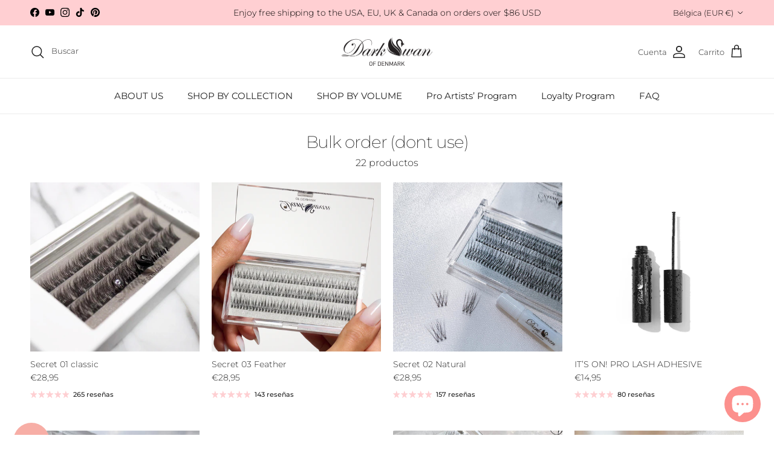

--- FILE ---
content_type: text/html; charset=utf-8
request_url: https://darkswanofdenmark.com/es-eu/collections/bulk-order
body_size: 47969
content:
<!doctype html>
<html class="no-js" lang="es" dir="ltr">
<head><meta charset="utf-8">
<meta name="viewport" content="width=device-width,initial-scale=1">
<title>Bulk order (dont use) &ndash; Dark Swan of Denmark</title><link rel="canonical" href="https://darkswanofdenmark.com/es-eu/collections/bulk-order"><link rel="icon" href="//darkswanofdenmark.com/cdn/shop/files/120x120_96x96_70d717f3-ea10-4d5e-ad1b-30053a3d861c.jpg?crop=center&height=48&v=1748264866&width=48" type="image/jpg">
  <link rel="apple-touch-icon" href="//darkswanofdenmark.com/cdn/shop/files/120x120_96x96_70d717f3-ea10-4d5e-ad1b-30053a3d861c.jpg?crop=center&height=180&v=1748264866&width=180"><meta property="og:site_name" content="Dark Swan of Denmark">
<meta property="og:url" content="https://darkswanofdenmark.com/es-eu/collections/bulk-order">
<meta property="og:title" content="Bulk order (dont use)">
<meta property="og:type" content="product.group">
<meta property="og:description" content="Founded back in 2013, Dark Swan of Denmark is one of Europe’s first ventures to create handmade lashes. We set out to create false eye lashes that are at once functional, feathery and flawless; the kind that are comfortable to wear but also fast and easy to apply - both for first-timers and make-up professionals alike."><meta property="og:image" content="http://darkswanofdenmark.com/cdn/shop/files/Dark_Swan_logo_2f6b1e1d-d136-4122-893a-6a3663ccd801.jpg?crop=center&height=1200&v=1744253666&width=1200">
  <meta property="og:image:secure_url" content="https://darkswanofdenmark.com/cdn/shop/files/Dark_Swan_logo_2f6b1e1d-d136-4122-893a-6a3663ccd801.jpg?crop=center&height=1200&v=1744253666&width=1200">
  <meta property="og:image:width" content="855">
  <meta property="og:image:height" content="270"><meta name="twitter:card" content="summary_large_image">
<meta name="twitter:title" content="Bulk order (dont use)">
<meta name="twitter:description" content="Founded back in 2013, Dark Swan of Denmark is one of Europe’s first ventures to create handmade lashes. We set out to create false eye lashes that are at once functional, feathery and flawless; the kind that are comfortable to wear but also fast and easy to apply - both for first-timers and make-up professionals alike.">
<style>@font-face {
  font-family: Montserrat;
  font-weight: 300;
  font-style: normal;
  font-display: fallback;
  src: url("//darkswanofdenmark.com/cdn/fonts/montserrat/montserrat_n3.29e699231893fd243e1620595067294bb067ba2a.woff2") format("woff2"),
       url("//darkswanofdenmark.com/cdn/fonts/montserrat/montserrat_n3.64ed56f012a53c08a49d49bd7e0c8d2f46119150.woff") format("woff");
}
@font-face {
  font-family: Montserrat;
  font-weight: 400;
  font-style: normal;
  font-display: fallback;
  src: url("//darkswanofdenmark.com/cdn/fonts/montserrat/montserrat_n4.81949fa0ac9fd2021e16436151e8eaa539321637.woff2") format("woff2"),
       url("//darkswanofdenmark.com/cdn/fonts/montserrat/montserrat_n4.a6c632ca7b62da89c3594789ba828388aac693fe.woff") format("woff");
}
@font-face {
  font-family: Montserrat;
  font-weight: 500;
  font-style: normal;
  font-display: fallback;
  src: url("//darkswanofdenmark.com/cdn/fonts/montserrat/montserrat_n5.07ef3781d9c78c8b93c98419da7ad4fbeebb6635.woff2") format("woff2"),
       url("//darkswanofdenmark.com/cdn/fonts/montserrat/montserrat_n5.adf9b4bd8b0e4f55a0b203cdd84512667e0d5e4d.woff") format("woff");
}
@font-face {
  font-family: Montserrat;
  font-weight: 300;
  font-style: italic;
  font-display: fallback;
  src: url("//darkswanofdenmark.com/cdn/fonts/montserrat/montserrat_i3.9cfee8ab0b9b229ed9a7652dff7d786e45a01df2.woff2") format("woff2"),
       url("//darkswanofdenmark.com/cdn/fonts/montserrat/montserrat_i3.68df04ba4494b4612ed6f9bf46b6c06246fa2fa4.woff") format("woff");
}
@font-face {
  font-family: Montserrat;
  font-weight: 400;
  font-style: italic;
  font-display: fallback;
  src: url("//darkswanofdenmark.com/cdn/fonts/montserrat/montserrat_i4.5a4ea298b4789e064f62a29aafc18d41f09ae59b.woff2") format("woff2"),
       url("//darkswanofdenmark.com/cdn/fonts/montserrat/montserrat_i4.072b5869c5e0ed5b9d2021e4c2af132e16681ad2.woff") format("woff");
}
@font-face {
  font-family: Montserrat;
  font-weight: 200;
  font-style: normal;
  font-display: fallback;
  src: url("//darkswanofdenmark.com/cdn/fonts/montserrat/montserrat_n2.6158a4b6474a580592572fe30f04d0efe5adcbe8.woff2") format("woff2"),
       url("//darkswanofdenmark.com/cdn/fonts/montserrat/montserrat_n2.e4b01871223c147c2b91e7b86462152be4d7b524.woff") format("woff");
}
@font-face {
  font-family: Jost;
  font-weight: 700;
  font-style: normal;
  font-display: fallback;
  src: url("//darkswanofdenmark.com/cdn/fonts/jost/jost_n7.921dc18c13fa0b0c94c5e2517ffe06139c3615a3.woff2") format("woff2"),
       url("//darkswanofdenmark.com/cdn/fonts/jost/jost_n7.cbfc16c98c1e195f46c536e775e4e959c5f2f22b.woff") format("woff");
}
@font-face {
  font-family: Montserrat;
  font-weight: 400;
  font-style: normal;
  font-display: fallback;
  src: url("//darkswanofdenmark.com/cdn/fonts/montserrat/montserrat_n4.81949fa0ac9fd2021e16436151e8eaa539321637.woff2") format("woff2"),
       url("//darkswanofdenmark.com/cdn/fonts/montserrat/montserrat_n4.a6c632ca7b62da89c3594789ba828388aac693fe.woff") format("woff");
}
@font-face {
  font-family: Montserrat;
  font-weight: 600;
  font-style: normal;
  font-display: fallback;
  src: url("//darkswanofdenmark.com/cdn/fonts/montserrat/montserrat_n6.1326b3e84230700ef15b3a29fb520639977513e0.woff2") format("woff2"),
       url("//darkswanofdenmark.com/cdn/fonts/montserrat/montserrat_n6.652f051080eb14192330daceed8cd53dfdc5ead9.woff") format("woff");
}
:root {
  --page-container-width:          1740px;
  --reading-container-width:       720px;
  --divider-opacity:               0.14;
  --gutter-large:                  30px;
  --gutter-desktop:                20px;
  --gutter-mobile:                 16px;
  --section-padding:               50px;
  --larger-section-padding:        80px;
  --larger-section-padding-mobile: 60px;
  --largest-section-padding:       110px;
  --aos-animate-duration:          0.6s;

  --base-font-family:              Montserrat, sans-serif;
  --base-font-weight:              300;
  --base-font-style:               normal;
  --heading-font-family:           Montserrat, sans-serif;
  --heading-font-weight:           200;
  --heading-font-style:            normal;
  --heading-font-letter-spacing:   -0.04em;
  --logo-font-family:              Jost, sans-serif;
  --logo-font-weight:              700;
  --logo-font-style:               normal;
  --nav-font-family:               Montserrat, sans-serif;
  --nav-font-weight:               400;
  --nav-font-style:                normal;

  --base-text-size:16px;
  --base-line-height:              1.6;
  --input-text-size:16px;
  --smaller-text-size-1:13px;
  --smaller-text-size-2:14px;
  --smaller-text-size-3:13px;
  --smaller-text-size-4:12px;
  --larger-text-size:34px;
  --super-large-text-size:60px;
  --super-large-mobile-text-size:27px;
  --larger-mobile-text-size:27px;
  --logo-text-size:24px;--btn-letter-spacing: 0.08em;
    --btn-text-transform: uppercase;
    --button-text-size: 14px;
    --quickbuy-button-text-size: 13;
    --small-feature-link-font-size: 0.75em;
    --input-btn-padding-top: 1.2em;
    --input-btn-padding-bottom: 1.2em;--heading-text-transform:none;
  --nav-text-size:                      15px;
  --mobile-menu-font-weight:            inherit;

  --body-bg-color:                      255 255 255;
  --bg-color:                           255 255 255;
  --body-text-color:                    35 35 35;
  --text-color:                         35 35 35;

  --header-text-col:                    #232323;--header-text-hover-col:             var(--main-nav-link-hover-col);--header-bg-col:                     #ffffff;
  --heading-color:                     35 35 35;
  --body-heading-color:                35 35 35;
  --heading-divider-col:               #ececec;

  --logo-col:                          #232323;
  --main-nav-bg:                       #ffffff;
  --main-nav-link-col:                 #232323;
  --main-nav-link-hover-col:           #5c5c5c;
  --main-nav-link-featured-col:        #ffcfd2;

  --link-color:                        255 207 210;
  --body-link-color:                   255 207 210;

  --btn-bg-color:                        255 207 210;
  --btn-bg-hover-color:                  92 92 92;
  --btn-border-color:                    255 207 210;
  --btn-border-hover-color:              92 92 92;
  --btn-text-color:                      255 255 255;
  --btn-text-hover-color:                255 255 255;--btn-alt-bg-color:                    255 255 255;
  --btn-alt-text-color:                  35 35 35;
  --btn-alt-border-color:                35 35 35;
  --btn-alt-border-hover-color:          35 35 35;--btn-ter-bg-color:                    235 235 235;
  --btn-ter-text-color:                  0 0 0;
  --btn-ter-bg-hover-color:              255 207 210;
  --btn-ter-text-hover-color:            255 255 255;--btn-border-radius: 0;
    --btn-inspired-border-radius: 0;--color-scheme-default:                             #ffffff;
  --color-scheme-default-color:                       255 255 255;
  --color-scheme-default-text-color:                  35 35 35;
  --color-scheme-default-head-color:                  35 35 35;
  --color-scheme-default-link-color:                  255 207 210;
  --color-scheme-default-btn-text-color:              255 255 255;
  --color-scheme-default-btn-text-hover-color:        255 255 255;
  --color-scheme-default-btn-bg-color:                255 207 210;
  --color-scheme-default-btn-bg-hover-color:          92 92 92;
  --color-scheme-default-btn-border-color:            255 207 210;
  --color-scheme-default-btn-border-hover-color:      92 92 92;
  --color-scheme-default-btn-alt-text-color:          35 35 35;
  --color-scheme-default-btn-alt-bg-color:            255 255 255;
  --color-scheme-default-btn-alt-border-color:        35 35 35;
  --color-scheme-default-btn-alt-border-hover-color:  35 35 35;

  --color-scheme-1:                             #f7f7f7;
  --color-scheme-1-color:                       247 247 247;
  --color-scheme-1-text-color:                  35 35 35;
  --color-scheme-1-head-color:                  35 35 35;
  --color-scheme-1-link-color:                  255 207 210;
  --color-scheme-1-btn-text-color:              255 255 255;
  --color-scheme-1-btn-text-hover-color:        255 255 255;
  --color-scheme-1-btn-bg-color:                92 112 130;
  --color-scheme-1-btn-bg-hover-color:          92 92 92;
  --color-scheme-1-btn-border-color:            92 112 130;
  --color-scheme-1-btn-border-hover-color:      92 92 92;
  --color-scheme-1-btn-alt-text-color:          35 35 35;
  --color-scheme-1-btn-alt-bg-color:            251 249 244;
  --color-scheme-1-btn-alt-border-color:        35 35 35;
  --color-scheme-1-btn-alt-border-hover-color:  35 35 35;

  --color-scheme-2:                             #efefef;
  --color-scheme-2-color:                       239 239 239;
  --color-scheme-2-text-color:                  35 35 35;
  --color-scheme-2-head-color:                  35 35 35;
  --color-scheme-2-link-color:                  255 207 210;
  --color-scheme-2-btn-text-color:              23 23 23;
  --color-scheme-2-btn-text-hover-color:        23 23 23;
  --color-scheme-2-btn-bg-color:                35 35 35;
  --color-scheme-2-btn-bg-hover-color:          92 92 92;
  --color-scheme-2-btn-border-color:            35 35 35;
  --color-scheme-2-btn-border-hover-color:      92 92 92;
  --color-scheme-2-btn-alt-text-color:          35 35 35;
  --color-scheme-2-btn-alt-bg-color:            255 255 255;
  --color-scheme-2-btn-alt-border-color:        35 35 35;
  --color-scheme-2-btn-alt-border-hover-color:  35 35 35;

  /* Shop Pay payment terms */
  --payment-terms-background-color:    #ffffff;--quickbuy-bg: 255 255 255;--body-input-background-color:       rgb(var(--body-bg-color));
  --input-background-color:            rgb(var(--body-bg-color));
  --body-input-text-color:             var(--body-text-color);
  --input-text-color:                  var(--body-text-color);
  --body-input-border-color:           rgb(200, 200, 200);
  --input-border-color:                rgb(200, 200, 200);
  --input-border-color-hover:          rgb(134, 134, 134);
  --input-border-color-active:         rgb(35, 35, 35);

  --swatch-cross-svg:                  url("data:image/svg+xml,%3Csvg xmlns='http://www.w3.org/2000/svg' width='240' height='240' viewBox='0 0 24 24' fill='none' stroke='rgb(200, 200, 200)' stroke-width='0.09' preserveAspectRatio='none' %3E%3Cline x1='24' y1='0' x2='0' y2='24'%3E%3C/line%3E%3C/svg%3E");
  --swatch-cross-hover:                url("data:image/svg+xml,%3Csvg xmlns='http://www.w3.org/2000/svg' width='240' height='240' viewBox='0 0 24 24' fill='none' stroke='rgb(134, 134, 134)' stroke-width='0.09' preserveAspectRatio='none' %3E%3Cline x1='24' y1='0' x2='0' y2='24'%3E%3C/line%3E%3C/svg%3E");
  --swatch-cross-active:               url("data:image/svg+xml,%3Csvg xmlns='http://www.w3.org/2000/svg' width='240' height='240' viewBox='0 0 24 24' fill='none' stroke='rgb(35, 35, 35)' stroke-width='0.09' preserveAspectRatio='none' %3E%3Cline x1='24' y1='0' x2='0' y2='24'%3E%3C/line%3E%3C/svg%3E");

  --footer-divider-col:                #ececec;
  --footer-text-col:                   255 255 255;
  --footer-heading-col:                255 255 255;
  --footer-bg-col:                     35 35 35;--product-label-overlay-justify: flex-start;--product-label-overlay-align: flex-end;--product-label-overlay-reduction-text:   #232323;
  --product-label-overlay-reduction-bg:     #efefef;
  --product-label-overlay-reduction-text-weight: inherit;
  --product-label-overlay-stock-text:       #232323;
  --product-label-overlay-stock-bg:         #efefef;
  --product-label-overlay-new-text:         #232323;
  --product-label-overlay-new-bg:           #efefef;
  --product-label-overlay-meta-text:        #232323;
  --product-label-overlay-meta-bg:          #efefef;
  --product-label-sale-text:                #ffcfd2;
  --product-label-sold-text:                #5c5c5c;
  --product-label-preorder-text:            #ffcfd2;

  --product-block-crop-align:               center;

  
  --product-block-price-align:              flex-start;
  --product-block-price-item-margin-start:  initial;
  --product-block-price-item-margin-end:    .5rem;
  

  

  --collection-block-image-position:   center center;

  --swatch-picker-image-size:          40px;
  --swatch-crop-align:                 center center;

  --image-overlay-text-color:          255 255 255;--image-overlay-bg:                  rgba(0, 0, 0, 0.11);
  --image-overlay-shadow-start:        rgb(0 0 0 / 0.14);
  --image-overlay-box-opacity:         0.64;--product-inventory-ok-box-color:            rgba(0,0,0,0);
  --product-inventory-ok-text-color:           #232323;
  --product-inventory-ok-icon-box-fill-color:  none;
  --product-inventory-low-box-color:           rgba(0,0,0,0);
  --product-inventory-low-text-color:          #232323;
  --product-inventory-low-icon-box-fill-color: none;
  --product-inventory-low-text-color-channels: 35, 35, 35;
  --product-inventory-ok-text-color-channels:  35, 35, 35;

  --rating-star-color: 35 35 35;--overlay-align-left: start;
    --overlay-align-right: end;}html[dir=rtl] {
  --overlay-right-text-m-left: 0;
  --overlay-right-text-m-right: auto;
  --overlay-left-shadow-left-left: 15%;
  --overlay-left-shadow-left-right: -50%;
  --overlay-left-shadow-right-left: -85%;
  --overlay-left-shadow-right-right: 0;
}.image-overlay--bg-box .text-overlay .text-overlay__text {
    --image-overlay-box-bg: 255 255 255;
    --heading-color: var(--body-heading-color);
    --text-color: var(--body-text-color);
    --link-color: var(--body-link-color);
  }::selection {
    background: rgb(var(--body-heading-color));
    color: rgb(var(--body-bg-color));
  }
  ::-moz-selection {
    background: rgb(var(--body-heading-color));
    color: rgb(var(--body-bg-color));
  }.use-color-scheme--default {
  --product-label-sale-text:           #ffcfd2;
  --product-label-sold-text:           #5c5c5c;
  --product-label-preorder-text:       #ffcfd2;
  --input-background-color:            rgb(var(--body-bg-color));
  --input-text-color:                  var(--body-input-text-color);
  --input-border-color:                rgb(200, 200, 200);
  --input-border-color-hover:          rgb(134, 134, 134);
  --input-border-color-active:         rgb(35, 35, 35);
}</style>

    


    

  <link href="//darkswanofdenmark.com/cdn/shop/t/88/assets/main.css?v=30487782910796659291763639474" rel="stylesheet" type="text/css" media="all" />
  <link href="//darkswanofdenmark.com/cdn/shop/t/88/assets/custom.css?v=138131799824347123461762955377" rel="stylesheet" type="text/css" media="all" />
<link rel="preload" as="font" href="//darkswanofdenmark.com/cdn/fonts/montserrat/montserrat_n3.29e699231893fd243e1620595067294bb067ba2a.woff2" type="font/woff2" crossorigin><link rel="preload" as="font" href="//darkswanofdenmark.com/cdn/fonts/montserrat/montserrat_n2.6158a4b6474a580592572fe30f04d0efe5adcbe8.woff2" type="font/woff2" crossorigin><script>
    document.documentElement.className = document.documentElement.className.replace('no-js', 'js');

    window.theme = {
      info: {
        name: 'Symmetry',
        version: '8.0.0'
      },
      device: {
        hasTouch: window.matchMedia('(any-pointer: coarse)').matches,
        hasHover: window.matchMedia('(hover: hover)').matches
      },
      mediaQueries: {
        md: '(min-width: 768px)',
        productMediaCarouselBreak: '(min-width: 1041px)'
      },
      routes: {
        base: 'https://darkswanofdenmark.com',
        cart: '/es-eu/cart',
        cartAdd: '/es-eu/cart/add.js',
        cartUpdate: '/es-eu/cart/update.js',
        predictiveSearch: '/es-eu/search/suggest'
      },
      strings: {
        cartTermsConfirmation: "Tiene que aceptar los términos y condiciones antes de continuar.",
        cartItemsQuantityError: "Solo puede añadir [QUANTITY] unidades de este artículo al carrito.",
        generalSearchViewAll: "Ver todos los resultados de búsqueda",
        noStock: "Agotado",
        noVariant: "Agotado",
        productsProductChooseA: "Elige uno",
        generalSearchPages: "Páginas",
        generalSearchNoResultsWithoutTerms: "Lo sentimos, no encontramos ningún resultado.",
        shippingCalculator: {
          singleRate: "Hay una tarifa de envío para este destino:",
          multipleRates: "Hay varias tarifas de envío para este destino:",
          noRates: "No hacemos envíos a este destino."
        },
        regularPrice: "Precio normal",
        salePrice: "Precio de venta"
      },
      settings: {
        moneyWithCurrencyFormat: "€{{amount_with_comma_separator}} EUR",
        cartType: "drawer",
        afterAddToCart: "drawer",
        quickbuyStyle: "button",
        externalLinksNewTab: true,
        internalLinksSmoothScroll: true
      }
    }

    theme.inlineNavigationCheck = function() {
      var pageHeader = document.querySelector('.pageheader'),
          inlineNavContainer = pageHeader.querySelector('.logo-area__left__inner'),
          inlineNav = inlineNavContainer.querySelector('.navigation--left');
      if (inlineNav && getComputedStyle(inlineNav).display != 'none') {
        var inlineMenuCentered = document.querySelector('.pageheader--layout-inline-menu-center'),
            logoContainer = document.querySelector('.logo-area__middle__inner');
        if(inlineMenuCentered) {
          var rightWidth = document.querySelector('.logo-area__right__inner').clientWidth,
              middleWidth = logoContainer.clientWidth,
              logoArea = document.querySelector('.logo-area'),
              computedLogoAreaStyle = getComputedStyle(logoArea),
              logoAreaInnerWidth = logoArea.clientWidth - Math.ceil(parseFloat(computedLogoAreaStyle.paddingLeft)) - Math.ceil(parseFloat(computedLogoAreaStyle.paddingRight)),
              availableNavWidth = logoAreaInnerWidth - Math.max(rightWidth, middleWidth) * 2 - 40;
          inlineNavContainer.style.maxWidth = availableNavWidth + 'px';
        }

        var firstInlineNavLink = inlineNav.querySelector('.navigation__item:first-child'),
            lastInlineNavLink = inlineNav.querySelector('.navigation__item:last-child');
        if (lastInlineNavLink) {
          var inlineNavWidth = null;
          if(document.querySelector('html[dir=rtl]')) {
            inlineNavWidth = firstInlineNavLink.offsetLeft - lastInlineNavLink.offsetLeft + firstInlineNavLink.offsetWidth;
          } else {
            inlineNavWidth = lastInlineNavLink.offsetLeft - firstInlineNavLink.offsetLeft + lastInlineNavLink.offsetWidth;
          }
          if (inlineNavContainer.offsetWidth >= inlineNavWidth) {
            pageHeader.classList.add('pageheader--layout-inline-permitted');
            var tallLogo = logoContainer.clientHeight > lastInlineNavLink.clientHeight + 20;
            if (tallLogo) {
              inlineNav.classList.add('navigation--tight-underline');
            } else {
              inlineNav.classList.remove('navigation--tight-underline');
            }
          } else {
            pageHeader.classList.remove('pageheader--layout-inline-permitted');
          }
        }
      }
    };

    theme.setInitialHeaderHeightProperty = () => {
      const section = document.querySelector('.section-header');
      if (section) {
        document.documentElement.style.setProperty('--theme-header-height', Math.ceil(section.clientHeight) + 'px');
      }
    };
  </script>

  <script src="//darkswanofdenmark.com/cdn/shop/t/88/assets/main.js?v=150891663519462644191762330878" defer></script>
    <script src="//darkswanofdenmark.com/cdn/shop/t/88/assets/animate-on-scroll.js?v=15249566486942820451762330878" defer></script>
    <link href="//darkswanofdenmark.com/cdn/shop/t/88/assets/animate-on-scroll.css?v=135962721104954213331762330878" rel="stylesheet" type="text/css" media="all" />
  

  <script>window.performance && window.performance.mark && window.performance.mark('shopify.content_for_header.start');</script><meta name="google-site-verification" content="5GJL-fdHm-C5P3kw46371AS3eWVCGNfNjpEEOvub2Io">
<meta name="google-site-verification" content="5Qc5l018k-S6BcZ5RlekQfI5b6MfWFkPWQI0BUkbue0">
<meta name="facebook-domain-verification" content="pzhyurwjz5h1839lxpy3gcxs2thdgf">
<meta id="shopify-digital-wallet" name="shopify-digital-wallet" content="/2418231/digital_wallets/dialog">
<meta name="shopify-checkout-api-token" content="41292a66d49bd7d1b38f4647d563c77e">
<meta id="in-context-paypal-metadata" data-shop-id="2418231" data-venmo-supported="false" data-environment="production" data-locale="es_ES" data-paypal-v4="true" data-currency="EUR">
<link rel="alternate" type="application/atom+xml" title="Feed" href="/es-eu/collections/bulk-order.atom" />
<link rel="alternate" hreflang="x-default" href="https://darkswanofdenmark.com/collections/bulk-order">
<link rel="alternate" hreflang="en" href="https://darkswanofdenmark.com/collections/bulk-order">
<link rel="alternate" hreflang="en-AU" href="https://darkswanofdenmark.com/en-au/collections/bulk-order">
<link rel="alternate" hreflang="en-CA" href="https://darkswanofdenmark.com/en-ca/collections/bulk-order">
<link rel="alternate" hreflang="fr-CA" href="https://darkswanofdenmark.com/fr-ca/collections/bulk-order">
<link rel="alternate" hreflang="en-DK" href="https://darkswanofdenmark.com/en-dk/collections/bulk-order">
<link rel="alternate" hreflang="da-DK" href="https://darkswanofdenmark.com/da-dk/collections/bulk-order">
<link rel="alternate" hreflang="en-BE" href="https://darkswanofdenmark.com/en-eu/collections/bulk-order">
<link rel="alternate" hreflang="fr-BE" href="https://darkswanofdenmark.com/fr-eu/collections/bulk-order">
<link rel="alternate" hreflang="de-BE" href="https://darkswanofdenmark.com/de-eu/collections/bulk-order">
<link rel="alternate" hreflang="es-BE" href="https://darkswanofdenmark.com/es-eu/collections/bulk-order">
<link rel="alternate" hreflang="en-CY" href="https://darkswanofdenmark.com/en-eu/collections/bulk-order">
<link rel="alternate" hreflang="fr-CY" href="https://darkswanofdenmark.com/fr-eu/collections/bulk-order">
<link rel="alternate" hreflang="de-CY" href="https://darkswanofdenmark.com/de-eu/collections/bulk-order">
<link rel="alternate" hreflang="es-CY" href="https://darkswanofdenmark.com/es-eu/collections/bulk-order">
<link rel="alternate" hreflang="en-EE" href="https://darkswanofdenmark.com/en-eu/collections/bulk-order">
<link rel="alternate" hreflang="fr-EE" href="https://darkswanofdenmark.com/fr-eu/collections/bulk-order">
<link rel="alternate" hreflang="de-EE" href="https://darkswanofdenmark.com/de-eu/collections/bulk-order">
<link rel="alternate" hreflang="es-EE" href="https://darkswanofdenmark.com/es-eu/collections/bulk-order">
<link rel="alternate" hreflang="en-FI" href="https://darkswanofdenmark.com/en-eu/collections/bulk-order">
<link rel="alternate" hreflang="fr-FI" href="https://darkswanofdenmark.com/fr-eu/collections/bulk-order">
<link rel="alternate" hreflang="de-FI" href="https://darkswanofdenmark.com/de-eu/collections/bulk-order">
<link rel="alternate" hreflang="es-FI" href="https://darkswanofdenmark.com/es-eu/collections/bulk-order">
<link rel="alternate" hreflang="en-FR" href="https://darkswanofdenmark.com/en-eu/collections/bulk-order">
<link rel="alternate" hreflang="fr-FR" href="https://darkswanofdenmark.com/fr-eu/collections/bulk-order">
<link rel="alternate" hreflang="de-FR" href="https://darkswanofdenmark.com/de-eu/collections/bulk-order">
<link rel="alternate" hreflang="es-FR" href="https://darkswanofdenmark.com/es-eu/collections/bulk-order">
<link rel="alternate" hreflang="en-GR" href="https://darkswanofdenmark.com/en-eu/collections/bulk-order">
<link rel="alternate" hreflang="fr-GR" href="https://darkswanofdenmark.com/fr-eu/collections/bulk-order">
<link rel="alternate" hreflang="de-GR" href="https://darkswanofdenmark.com/de-eu/collections/bulk-order">
<link rel="alternate" hreflang="es-GR" href="https://darkswanofdenmark.com/es-eu/collections/bulk-order">
<link rel="alternate" hreflang="en-IE" href="https://darkswanofdenmark.com/en-eu/collections/bulk-order">
<link rel="alternate" hreflang="fr-IE" href="https://darkswanofdenmark.com/fr-eu/collections/bulk-order">
<link rel="alternate" hreflang="de-IE" href="https://darkswanofdenmark.com/de-eu/collections/bulk-order">
<link rel="alternate" hreflang="es-IE" href="https://darkswanofdenmark.com/es-eu/collections/bulk-order">
<link rel="alternate" hreflang="en-IT" href="https://darkswanofdenmark.com/en-eu/collections/bulk-order">
<link rel="alternate" hreflang="fr-IT" href="https://darkswanofdenmark.com/fr-eu/collections/bulk-order">
<link rel="alternate" hreflang="de-IT" href="https://darkswanofdenmark.com/de-eu/collections/bulk-order">
<link rel="alternate" hreflang="es-IT" href="https://darkswanofdenmark.com/es-eu/collections/bulk-order">
<link rel="alternate" hreflang="en-LV" href="https://darkswanofdenmark.com/en-eu/collections/bulk-order">
<link rel="alternate" hreflang="fr-LV" href="https://darkswanofdenmark.com/fr-eu/collections/bulk-order">
<link rel="alternate" hreflang="de-LV" href="https://darkswanofdenmark.com/de-eu/collections/bulk-order">
<link rel="alternate" hreflang="es-LV" href="https://darkswanofdenmark.com/es-eu/collections/bulk-order">
<link rel="alternate" hreflang="en-LU" href="https://darkswanofdenmark.com/en-eu/collections/bulk-order">
<link rel="alternate" hreflang="fr-LU" href="https://darkswanofdenmark.com/fr-eu/collections/bulk-order">
<link rel="alternate" hreflang="de-LU" href="https://darkswanofdenmark.com/de-eu/collections/bulk-order">
<link rel="alternate" hreflang="es-LU" href="https://darkswanofdenmark.com/es-eu/collections/bulk-order">
<link rel="alternate" hreflang="en-MT" href="https://darkswanofdenmark.com/en-eu/collections/bulk-order">
<link rel="alternate" hreflang="fr-MT" href="https://darkswanofdenmark.com/fr-eu/collections/bulk-order">
<link rel="alternate" hreflang="de-MT" href="https://darkswanofdenmark.com/de-eu/collections/bulk-order">
<link rel="alternate" hreflang="es-MT" href="https://darkswanofdenmark.com/es-eu/collections/bulk-order">
<link rel="alternate" hreflang="en-PT" href="https://darkswanofdenmark.com/en-eu/collections/bulk-order">
<link rel="alternate" hreflang="fr-PT" href="https://darkswanofdenmark.com/fr-eu/collections/bulk-order">
<link rel="alternate" hreflang="de-PT" href="https://darkswanofdenmark.com/de-eu/collections/bulk-order">
<link rel="alternate" hreflang="es-PT" href="https://darkswanofdenmark.com/es-eu/collections/bulk-order">
<link rel="alternate" hreflang="en-SK" href="https://darkswanofdenmark.com/en-eu/collections/bulk-order">
<link rel="alternate" hreflang="fr-SK" href="https://darkswanofdenmark.com/fr-eu/collections/bulk-order">
<link rel="alternate" hreflang="de-SK" href="https://darkswanofdenmark.com/de-eu/collections/bulk-order">
<link rel="alternate" hreflang="es-SK" href="https://darkswanofdenmark.com/es-eu/collections/bulk-order">
<link rel="alternate" hreflang="en-SI" href="https://darkswanofdenmark.com/en-eu/collections/bulk-order">
<link rel="alternate" hreflang="fr-SI" href="https://darkswanofdenmark.com/fr-eu/collections/bulk-order">
<link rel="alternate" hreflang="de-SI" href="https://darkswanofdenmark.com/de-eu/collections/bulk-order">
<link rel="alternate" hreflang="es-SI" href="https://darkswanofdenmark.com/es-eu/collections/bulk-order">
<link rel="alternate" hreflang="en-ES" href="https://darkswanofdenmark.com/en-eu/collections/bulk-order">
<link rel="alternate" hreflang="fr-ES" href="https://darkswanofdenmark.com/fr-eu/collections/bulk-order">
<link rel="alternate" hreflang="de-ES" href="https://darkswanofdenmark.com/de-eu/collections/bulk-order">
<link rel="alternate" hreflang="es-ES" href="https://darkswanofdenmark.com/es-eu/collections/bulk-order">
<link rel="alternate" hreflang="en-DE" href="https://darkswanofdenmark.com/en-eu/collections/bulk-order">
<link rel="alternate" hreflang="fr-DE" href="https://darkswanofdenmark.com/fr-eu/collections/bulk-order">
<link rel="alternate" hreflang="de-DE" href="https://darkswanofdenmark.com/de-eu/collections/bulk-order">
<link rel="alternate" hreflang="es-DE" href="https://darkswanofdenmark.com/es-eu/collections/bulk-order">
<link rel="alternate" hreflang="en-AT" href="https://darkswanofdenmark.com/en-eu/collections/bulk-order">
<link rel="alternate" hreflang="fr-AT" href="https://darkswanofdenmark.com/fr-eu/collections/bulk-order">
<link rel="alternate" hreflang="de-AT" href="https://darkswanofdenmark.com/de-eu/collections/bulk-order">
<link rel="alternate" hreflang="es-AT" href="https://darkswanofdenmark.com/es-eu/collections/bulk-order">
<link rel="alternate" hreflang="en-HR" href="https://darkswanofdenmark.com/en-eu/collections/bulk-order">
<link rel="alternate" hreflang="fr-HR" href="https://darkswanofdenmark.com/fr-eu/collections/bulk-order">
<link rel="alternate" hreflang="de-HR" href="https://darkswanofdenmark.com/de-eu/collections/bulk-order">
<link rel="alternate" hreflang="es-HR" href="https://darkswanofdenmark.com/es-eu/collections/bulk-order">
<link rel="alternate" hreflang="en-LT" href="https://darkswanofdenmark.com/en-eu/collections/bulk-order">
<link rel="alternate" hreflang="fr-LT" href="https://darkswanofdenmark.com/fr-eu/collections/bulk-order">
<link rel="alternate" hreflang="de-LT" href="https://darkswanofdenmark.com/de-eu/collections/bulk-order">
<link rel="alternate" hreflang="es-LT" href="https://darkswanofdenmark.com/es-eu/collections/bulk-order">
<link rel="alternate" hreflang="en-NL" href="https://darkswanofdenmark.com/en-eu/collections/bulk-order">
<link rel="alternate" hreflang="fr-NL" href="https://darkswanofdenmark.com/fr-eu/collections/bulk-order">
<link rel="alternate" hreflang="de-NL" href="https://darkswanofdenmark.com/de-eu/collections/bulk-order">
<link rel="alternate" hreflang="es-NL" href="https://darkswanofdenmark.com/es-eu/collections/bulk-order">
<link rel="alternate" hreflang="en-AC" href="https://darkswanofdenmark.com/en-int/collections/bulk-order">
<link rel="alternate" hreflang="en-AD" href="https://darkswanofdenmark.com/en-int/collections/bulk-order">
<link rel="alternate" hreflang="en-AE" href="https://darkswanofdenmark.com/en-int/collections/bulk-order">
<link rel="alternate" hreflang="en-AF" href="https://darkswanofdenmark.com/en-int/collections/bulk-order">
<link rel="alternate" hreflang="en-AG" href="https://darkswanofdenmark.com/en-int/collections/bulk-order">
<link rel="alternate" hreflang="en-AI" href="https://darkswanofdenmark.com/en-int/collections/bulk-order">
<link rel="alternate" hreflang="en-AL" href="https://darkswanofdenmark.com/en-int/collections/bulk-order">
<link rel="alternate" hreflang="en-AM" href="https://darkswanofdenmark.com/en-int/collections/bulk-order">
<link rel="alternate" hreflang="en-AO" href="https://darkswanofdenmark.com/en-int/collections/bulk-order">
<link rel="alternate" hreflang="en-AR" href="https://darkswanofdenmark.com/en-int/collections/bulk-order">
<link rel="alternate" hreflang="en-AW" href="https://darkswanofdenmark.com/en-int/collections/bulk-order">
<link rel="alternate" hreflang="en-AX" href="https://darkswanofdenmark.com/en-int/collections/bulk-order">
<link rel="alternate" hreflang="en-AZ" href="https://darkswanofdenmark.com/en-int/collections/bulk-order">
<link rel="alternate" hreflang="en-BA" href="https://darkswanofdenmark.com/en-int/collections/bulk-order">
<link rel="alternate" hreflang="en-BB" href="https://darkswanofdenmark.com/en-int/collections/bulk-order">
<link rel="alternate" hreflang="en-BD" href="https://darkswanofdenmark.com/en-int/collections/bulk-order">
<link rel="alternate" hreflang="en-BF" href="https://darkswanofdenmark.com/en-int/collections/bulk-order">
<link rel="alternate" hreflang="en-BG" href="https://darkswanofdenmark.com/en-int/collections/bulk-order">
<link rel="alternate" hreflang="en-BH" href="https://darkswanofdenmark.com/en-int/collections/bulk-order">
<link rel="alternate" hreflang="en-BI" href="https://darkswanofdenmark.com/en-int/collections/bulk-order">
<link rel="alternate" hreflang="en-BJ" href="https://darkswanofdenmark.com/en-int/collections/bulk-order">
<link rel="alternate" hreflang="en-BL" href="https://darkswanofdenmark.com/en-int/collections/bulk-order">
<link rel="alternate" hreflang="en-BM" href="https://darkswanofdenmark.com/en-int/collections/bulk-order">
<link rel="alternate" hreflang="en-BN" href="https://darkswanofdenmark.com/en-int/collections/bulk-order">
<link rel="alternate" hreflang="en-BO" href="https://darkswanofdenmark.com/en-int/collections/bulk-order">
<link rel="alternate" hreflang="en-BQ" href="https://darkswanofdenmark.com/en-int/collections/bulk-order">
<link rel="alternate" hreflang="en-BR" href="https://darkswanofdenmark.com/en-int/collections/bulk-order">
<link rel="alternate" hreflang="en-BS" href="https://darkswanofdenmark.com/en-int/collections/bulk-order">
<link rel="alternate" hreflang="en-BT" href="https://darkswanofdenmark.com/en-int/collections/bulk-order">
<link rel="alternate" hreflang="en-BW" href="https://darkswanofdenmark.com/en-int/collections/bulk-order">
<link rel="alternate" hreflang="en-BY" href="https://darkswanofdenmark.com/en-int/collections/bulk-order">
<link rel="alternate" hreflang="en-BZ" href="https://darkswanofdenmark.com/en-int/collections/bulk-order">
<link rel="alternate" hreflang="en-CC" href="https://darkswanofdenmark.com/en-int/collections/bulk-order">
<link rel="alternate" hreflang="en-CD" href="https://darkswanofdenmark.com/en-int/collections/bulk-order">
<link rel="alternate" hreflang="en-CF" href="https://darkswanofdenmark.com/en-int/collections/bulk-order">
<link rel="alternate" hreflang="en-CG" href="https://darkswanofdenmark.com/en-int/collections/bulk-order">
<link rel="alternate" hreflang="en-CH" href="https://darkswanofdenmark.com/en-int/collections/bulk-order">
<link rel="alternate" hreflang="en-CI" href="https://darkswanofdenmark.com/en-int/collections/bulk-order">
<link rel="alternate" hreflang="en-CK" href="https://darkswanofdenmark.com/en-int/collections/bulk-order">
<link rel="alternate" hreflang="en-CL" href="https://darkswanofdenmark.com/en-int/collections/bulk-order">
<link rel="alternate" hreflang="en-CM" href="https://darkswanofdenmark.com/en-int/collections/bulk-order">
<link rel="alternate" hreflang="en-CN" href="https://darkswanofdenmark.com/en-int/collections/bulk-order">
<link rel="alternate" hreflang="en-CO" href="https://darkswanofdenmark.com/en-int/collections/bulk-order">
<link rel="alternate" hreflang="en-CR" href="https://darkswanofdenmark.com/en-int/collections/bulk-order">
<link rel="alternate" hreflang="en-CV" href="https://darkswanofdenmark.com/en-int/collections/bulk-order">
<link rel="alternate" hreflang="en-CW" href="https://darkswanofdenmark.com/en-int/collections/bulk-order">
<link rel="alternate" hreflang="en-CX" href="https://darkswanofdenmark.com/en-int/collections/bulk-order">
<link rel="alternate" hreflang="en-CZ" href="https://darkswanofdenmark.com/en-int/collections/bulk-order">
<link rel="alternate" hreflang="en-DJ" href="https://darkswanofdenmark.com/en-int/collections/bulk-order">
<link rel="alternate" hreflang="en-DM" href="https://darkswanofdenmark.com/en-int/collections/bulk-order">
<link rel="alternate" hreflang="en-DO" href="https://darkswanofdenmark.com/en-int/collections/bulk-order">
<link rel="alternate" hreflang="en-DZ" href="https://darkswanofdenmark.com/en-int/collections/bulk-order">
<link rel="alternate" hreflang="en-EC" href="https://darkswanofdenmark.com/en-int/collections/bulk-order">
<link rel="alternate" hreflang="en-EG" href="https://darkswanofdenmark.com/en-int/collections/bulk-order">
<link rel="alternate" hreflang="en-EH" href="https://darkswanofdenmark.com/en-int/collections/bulk-order">
<link rel="alternate" hreflang="en-ER" href="https://darkswanofdenmark.com/en-int/collections/bulk-order">
<link rel="alternate" hreflang="en-ET" href="https://darkswanofdenmark.com/en-int/collections/bulk-order">
<link rel="alternate" hreflang="en-FJ" href="https://darkswanofdenmark.com/en-int/collections/bulk-order">
<link rel="alternate" hreflang="en-FK" href="https://darkswanofdenmark.com/en-int/collections/bulk-order">
<link rel="alternate" hreflang="en-FO" href="https://darkswanofdenmark.com/en-int/collections/bulk-order">
<link rel="alternate" hreflang="en-GA" href="https://darkswanofdenmark.com/en-int/collections/bulk-order">
<link rel="alternate" hreflang="en-GD" href="https://darkswanofdenmark.com/en-int/collections/bulk-order">
<link rel="alternate" hreflang="en-GE" href="https://darkswanofdenmark.com/en-int/collections/bulk-order">
<link rel="alternate" hreflang="en-GF" href="https://darkswanofdenmark.com/en-int/collections/bulk-order">
<link rel="alternate" hreflang="en-GG" href="https://darkswanofdenmark.com/en-int/collections/bulk-order">
<link rel="alternate" hreflang="en-GH" href="https://darkswanofdenmark.com/en-int/collections/bulk-order">
<link rel="alternate" hreflang="en-GI" href="https://darkswanofdenmark.com/en-int/collections/bulk-order">
<link rel="alternate" hreflang="en-GL" href="https://darkswanofdenmark.com/en-int/collections/bulk-order">
<link rel="alternate" hreflang="en-GM" href="https://darkswanofdenmark.com/en-int/collections/bulk-order">
<link rel="alternate" hreflang="en-GN" href="https://darkswanofdenmark.com/en-int/collections/bulk-order">
<link rel="alternate" hreflang="en-GP" href="https://darkswanofdenmark.com/en-int/collections/bulk-order">
<link rel="alternate" hreflang="en-GQ" href="https://darkswanofdenmark.com/en-int/collections/bulk-order">
<link rel="alternate" hreflang="en-GS" href="https://darkswanofdenmark.com/en-int/collections/bulk-order">
<link rel="alternate" hreflang="en-GT" href="https://darkswanofdenmark.com/en-int/collections/bulk-order">
<link rel="alternate" hreflang="en-GW" href="https://darkswanofdenmark.com/en-int/collections/bulk-order">
<link rel="alternate" hreflang="en-GY" href="https://darkswanofdenmark.com/en-int/collections/bulk-order">
<link rel="alternate" hreflang="en-HK" href="https://darkswanofdenmark.com/en-int/collections/bulk-order">
<link rel="alternate" hreflang="en-HN" href="https://darkswanofdenmark.com/en-int/collections/bulk-order">
<link rel="alternate" hreflang="en-HT" href="https://darkswanofdenmark.com/en-int/collections/bulk-order">
<link rel="alternate" hreflang="en-HU" href="https://darkswanofdenmark.com/en-int/collections/bulk-order">
<link rel="alternate" hreflang="en-ID" href="https://darkswanofdenmark.com/en-int/collections/bulk-order">
<link rel="alternate" hreflang="en-IL" href="https://darkswanofdenmark.com/en-int/collections/bulk-order">
<link rel="alternate" hreflang="en-IM" href="https://darkswanofdenmark.com/en-int/collections/bulk-order">
<link rel="alternate" hreflang="en-IN" href="https://darkswanofdenmark.com/en-int/collections/bulk-order">
<link rel="alternate" hreflang="en-IO" href="https://darkswanofdenmark.com/en-int/collections/bulk-order">
<link rel="alternate" hreflang="en-IQ" href="https://darkswanofdenmark.com/en-int/collections/bulk-order">
<link rel="alternate" hreflang="en-IS" href="https://darkswanofdenmark.com/en-int/collections/bulk-order">
<link rel="alternate" hreflang="en-JE" href="https://darkswanofdenmark.com/en-int/collections/bulk-order">
<link rel="alternate" hreflang="en-JM" href="https://darkswanofdenmark.com/en-int/collections/bulk-order">
<link rel="alternate" hreflang="en-JO" href="https://darkswanofdenmark.com/en-int/collections/bulk-order">
<link rel="alternate" hreflang="en-JP" href="https://darkswanofdenmark.com/en-int/collections/bulk-order">
<link rel="alternate" hreflang="en-KE" href="https://darkswanofdenmark.com/en-int/collections/bulk-order">
<link rel="alternate" hreflang="en-KG" href="https://darkswanofdenmark.com/en-int/collections/bulk-order">
<link rel="alternate" hreflang="en-KH" href="https://darkswanofdenmark.com/en-int/collections/bulk-order">
<link rel="alternate" hreflang="en-KI" href="https://darkswanofdenmark.com/en-int/collections/bulk-order">
<link rel="alternate" hreflang="en-KM" href="https://darkswanofdenmark.com/en-int/collections/bulk-order">
<link rel="alternate" hreflang="en-KN" href="https://darkswanofdenmark.com/en-int/collections/bulk-order">
<link rel="alternate" hreflang="en-KR" href="https://darkswanofdenmark.com/en-int/collections/bulk-order">
<link rel="alternate" hreflang="en-KW" href="https://darkswanofdenmark.com/en-int/collections/bulk-order">
<link rel="alternate" hreflang="en-KY" href="https://darkswanofdenmark.com/en-int/collections/bulk-order">
<link rel="alternate" hreflang="en-KZ" href="https://darkswanofdenmark.com/en-int/collections/bulk-order">
<link rel="alternate" hreflang="en-LA" href="https://darkswanofdenmark.com/en-int/collections/bulk-order">
<link rel="alternate" hreflang="en-LB" href="https://darkswanofdenmark.com/en-int/collections/bulk-order">
<link rel="alternate" hreflang="en-LC" href="https://darkswanofdenmark.com/en-int/collections/bulk-order">
<link rel="alternate" hreflang="en-LI" href="https://darkswanofdenmark.com/en-int/collections/bulk-order">
<link rel="alternate" hreflang="en-LK" href="https://darkswanofdenmark.com/en-int/collections/bulk-order">
<link rel="alternate" hreflang="en-LR" href="https://darkswanofdenmark.com/en-int/collections/bulk-order">
<link rel="alternate" hreflang="en-LS" href="https://darkswanofdenmark.com/en-int/collections/bulk-order">
<link rel="alternate" hreflang="en-LY" href="https://darkswanofdenmark.com/en-int/collections/bulk-order">
<link rel="alternate" hreflang="en-MA" href="https://darkswanofdenmark.com/en-int/collections/bulk-order">
<link rel="alternate" hreflang="en-MC" href="https://darkswanofdenmark.com/en-int/collections/bulk-order">
<link rel="alternate" hreflang="en-MD" href="https://darkswanofdenmark.com/en-int/collections/bulk-order">
<link rel="alternate" hreflang="en-ME" href="https://darkswanofdenmark.com/en-int/collections/bulk-order">
<link rel="alternate" hreflang="en-MF" href="https://darkswanofdenmark.com/en-int/collections/bulk-order">
<link rel="alternate" hreflang="en-MG" href="https://darkswanofdenmark.com/en-int/collections/bulk-order">
<link rel="alternate" hreflang="en-MK" href="https://darkswanofdenmark.com/en-int/collections/bulk-order">
<link rel="alternate" hreflang="en-ML" href="https://darkswanofdenmark.com/en-int/collections/bulk-order">
<link rel="alternate" hreflang="en-MM" href="https://darkswanofdenmark.com/en-int/collections/bulk-order">
<link rel="alternate" hreflang="en-MN" href="https://darkswanofdenmark.com/en-int/collections/bulk-order">
<link rel="alternate" hreflang="en-MO" href="https://darkswanofdenmark.com/en-int/collections/bulk-order">
<link rel="alternate" hreflang="en-MQ" href="https://darkswanofdenmark.com/en-int/collections/bulk-order">
<link rel="alternate" hreflang="en-MR" href="https://darkswanofdenmark.com/en-int/collections/bulk-order">
<link rel="alternate" hreflang="en-MS" href="https://darkswanofdenmark.com/en-int/collections/bulk-order">
<link rel="alternate" hreflang="en-MU" href="https://darkswanofdenmark.com/en-int/collections/bulk-order">
<link rel="alternate" hreflang="en-MV" href="https://darkswanofdenmark.com/en-int/collections/bulk-order">
<link rel="alternate" hreflang="en-MW" href="https://darkswanofdenmark.com/en-int/collections/bulk-order">
<link rel="alternate" hreflang="en-MX" href="https://darkswanofdenmark.com/en-int/collections/bulk-order">
<link rel="alternate" hreflang="en-MY" href="https://darkswanofdenmark.com/en-int/collections/bulk-order">
<link rel="alternate" hreflang="en-MZ" href="https://darkswanofdenmark.com/en-int/collections/bulk-order">
<link rel="alternate" hreflang="en-NA" href="https://darkswanofdenmark.com/en-int/collections/bulk-order">
<link rel="alternate" hreflang="en-NC" href="https://darkswanofdenmark.com/en-int/collections/bulk-order">
<link rel="alternate" hreflang="en-NE" href="https://darkswanofdenmark.com/en-int/collections/bulk-order">
<link rel="alternate" hreflang="en-NF" href="https://darkswanofdenmark.com/en-int/collections/bulk-order">
<link rel="alternate" hreflang="en-NG" href="https://darkswanofdenmark.com/en-int/collections/bulk-order">
<link rel="alternate" hreflang="en-NI" href="https://darkswanofdenmark.com/en-int/collections/bulk-order">
<link rel="alternate" hreflang="en-NO" href="https://darkswanofdenmark.com/en-int/collections/bulk-order">
<link rel="alternate" hreflang="en-NP" href="https://darkswanofdenmark.com/en-int/collections/bulk-order">
<link rel="alternate" hreflang="en-NR" href="https://darkswanofdenmark.com/en-int/collections/bulk-order">
<link rel="alternate" hreflang="en-NU" href="https://darkswanofdenmark.com/en-int/collections/bulk-order">
<link rel="alternate" hreflang="en-NZ" href="https://darkswanofdenmark.com/en-int/collections/bulk-order">
<link rel="alternate" hreflang="en-OM" href="https://darkswanofdenmark.com/en-int/collections/bulk-order">
<link rel="alternate" hreflang="en-PA" href="https://darkswanofdenmark.com/en-int/collections/bulk-order">
<link rel="alternate" hreflang="en-PE" href="https://darkswanofdenmark.com/en-int/collections/bulk-order">
<link rel="alternate" hreflang="en-PF" href="https://darkswanofdenmark.com/en-int/collections/bulk-order">
<link rel="alternate" hreflang="en-PG" href="https://darkswanofdenmark.com/en-int/collections/bulk-order">
<link rel="alternate" hreflang="en-PH" href="https://darkswanofdenmark.com/en-int/collections/bulk-order">
<link rel="alternate" hreflang="en-PK" href="https://darkswanofdenmark.com/en-int/collections/bulk-order">
<link rel="alternate" hreflang="en-PL" href="https://darkswanofdenmark.com/en-int/collections/bulk-order">
<link rel="alternate" hreflang="en-PM" href="https://darkswanofdenmark.com/en-int/collections/bulk-order">
<link rel="alternate" hreflang="en-PN" href="https://darkswanofdenmark.com/en-int/collections/bulk-order">
<link rel="alternate" hreflang="en-PS" href="https://darkswanofdenmark.com/en-int/collections/bulk-order">
<link rel="alternate" hreflang="en-PY" href="https://darkswanofdenmark.com/en-int/collections/bulk-order">
<link rel="alternate" hreflang="en-QA" href="https://darkswanofdenmark.com/en-int/collections/bulk-order">
<link rel="alternate" hreflang="en-RE" href="https://darkswanofdenmark.com/en-int/collections/bulk-order">
<link rel="alternate" hreflang="en-RO" href="https://darkswanofdenmark.com/en-int/collections/bulk-order">
<link rel="alternate" hreflang="en-RS" href="https://darkswanofdenmark.com/en-int/collections/bulk-order">
<link rel="alternate" hreflang="en-RU" href="https://darkswanofdenmark.com/en-int/collections/bulk-order">
<link rel="alternate" hreflang="en-RW" href="https://darkswanofdenmark.com/en-int/collections/bulk-order">
<link rel="alternate" hreflang="en-SA" href="https://darkswanofdenmark.com/en-int/collections/bulk-order">
<link rel="alternate" hreflang="en-SB" href="https://darkswanofdenmark.com/en-int/collections/bulk-order">
<link rel="alternate" hreflang="en-SC" href="https://darkswanofdenmark.com/en-int/collections/bulk-order">
<link rel="alternate" hreflang="en-SD" href="https://darkswanofdenmark.com/en-int/collections/bulk-order">
<link rel="alternate" hreflang="en-SE" href="https://darkswanofdenmark.com/en-int/collections/bulk-order">
<link rel="alternate" hreflang="en-SG" href="https://darkswanofdenmark.com/en-int/collections/bulk-order">
<link rel="alternate" hreflang="en-SH" href="https://darkswanofdenmark.com/en-int/collections/bulk-order">
<link rel="alternate" hreflang="en-SJ" href="https://darkswanofdenmark.com/en-int/collections/bulk-order">
<link rel="alternate" hreflang="en-SL" href="https://darkswanofdenmark.com/en-int/collections/bulk-order">
<link rel="alternate" hreflang="en-SM" href="https://darkswanofdenmark.com/en-int/collections/bulk-order">
<link rel="alternate" hreflang="en-SN" href="https://darkswanofdenmark.com/en-int/collections/bulk-order">
<link rel="alternate" hreflang="en-SO" href="https://darkswanofdenmark.com/en-int/collections/bulk-order">
<link rel="alternate" hreflang="en-SR" href="https://darkswanofdenmark.com/en-int/collections/bulk-order">
<link rel="alternate" hreflang="en-SS" href="https://darkswanofdenmark.com/en-int/collections/bulk-order">
<link rel="alternate" hreflang="en-ST" href="https://darkswanofdenmark.com/en-int/collections/bulk-order">
<link rel="alternate" hreflang="en-SV" href="https://darkswanofdenmark.com/en-int/collections/bulk-order">
<link rel="alternate" hreflang="en-SX" href="https://darkswanofdenmark.com/en-int/collections/bulk-order">
<link rel="alternate" hreflang="en-SZ" href="https://darkswanofdenmark.com/en-int/collections/bulk-order">
<link rel="alternate" hreflang="en-TA" href="https://darkswanofdenmark.com/en-int/collections/bulk-order">
<link rel="alternate" hreflang="en-TC" href="https://darkswanofdenmark.com/en-int/collections/bulk-order">
<link rel="alternate" hreflang="en-TD" href="https://darkswanofdenmark.com/en-int/collections/bulk-order">
<link rel="alternate" hreflang="en-TF" href="https://darkswanofdenmark.com/en-int/collections/bulk-order">
<link rel="alternate" hreflang="en-TG" href="https://darkswanofdenmark.com/en-int/collections/bulk-order">
<link rel="alternate" hreflang="en-TH" href="https://darkswanofdenmark.com/en-int/collections/bulk-order">
<link rel="alternate" hreflang="en-TJ" href="https://darkswanofdenmark.com/en-int/collections/bulk-order">
<link rel="alternate" hreflang="en-TK" href="https://darkswanofdenmark.com/en-int/collections/bulk-order">
<link rel="alternate" hreflang="en-TL" href="https://darkswanofdenmark.com/en-int/collections/bulk-order">
<link rel="alternate" hreflang="en-TM" href="https://darkswanofdenmark.com/en-int/collections/bulk-order">
<link rel="alternate" hreflang="en-TN" href="https://darkswanofdenmark.com/en-int/collections/bulk-order">
<link rel="alternate" hreflang="en-TO" href="https://darkswanofdenmark.com/en-int/collections/bulk-order">
<link rel="alternate" hreflang="en-TR" href="https://darkswanofdenmark.com/en-int/collections/bulk-order">
<link rel="alternate" hreflang="en-TT" href="https://darkswanofdenmark.com/en-int/collections/bulk-order">
<link rel="alternate" hreflang="en-TV" href="https://darkswanofdenmark.com/en-int/collections/bulk-order">
<link rel="alternate" hreflang="en-TW" href="https://darkswanofdenmark.com/en-int/collections/bulk-order">
<link rel="alternate" hreflang="en-TZ" href="https://darkswanofdenmark.com/en-int/collections/bulk-order">
<link rel="alternate" hreflang="en-UA" href="https://darkswanofdenmark.com/en-int/collections/bulk-order">
<link rel="alternate" hreflang="en-UG" href="https://darkswanofdenmark.com/en-int/collections/bulk-order">
<link rel="alternate" hreflang="en-UM" href="https://darkswanofdenmark.com/en-int/collections/bulk-order">
<link rel="alternate" hreflang="en-UY" href="https://darkswanofdenmark.com/en-int/collections/bulk-order">
<link rel="alternate" hreflang="en-UZ" href="https://darkswanofdenmark.com/en-int/collections/bulk-order">
<link rel="alternate" hreflang="en-VA" href="https://darkswanofdenmark.com/en-int/collections/bulk-order">
<link rel="alternate" hreflang="en-VC" href="https://darkswanofdenmark.com/en-int/collections/bulk-order">
<link rel="alternate" hreflang="en-VE" href="https://darkswanofdenmark.com/en-int/collections/bulk-order">
<link rel="alternate" hreflang="en-VG" href="https://darkswanofdenmark.com/en-int/collections/bulk-order">
<link rel="alternate" hreflang="en-VN" href="https://darkswanofdenmark.com/en-int/collections/bulk-order">
<link rel="alternate" hreflang="en-VU" href="https://darkswanofdenmark.com/en-int/collections/bulk-order">
<link rel="alternate" hreflang="en-WF" href="https://darkswanofdenmark.com/en-int/collections/bulk-order">
<link rel="alternate" hreflang="en-WS" href="https://darkswanofdenmark.com/en-int/collections/bulk-order">
<link rel="alternate" hreflang="en-XK" href="https://darkswanofdenmark.com/en-int/collections/bulk-order">
<link rel="alternate" hreflang="en-YE" href="https://darkswanofdenmark.com/en-int/collections/bulk-order">
<link rel="alternate" hreflang="en-YT" href="https://darkswanofdenmark.com/en-int/collections/bulk-order">
<link rel="alternate" hreflang="en-ZA" href="https://darkswanofdenmark.com/en-int/collections/bulk-order">
<link rel="alternate" hreflang="en-ZM" href="https://darkswanofdenmark.com/en-int/collections/bulk-order">
<link rel="alternate" hreflang="en-ZW" href="https://darkswanofdenmark.com/en-int/collections/bulk-order">
<link rel="alternate" hreflang="en-GB" href="https://darkswanofdenmark.com/en-gb/collections/bulk-order">
<link rel="alternate" type="application/json+oembed" href="https://darkswanofdenmark.com/es-eu/collections/bulk-order.oembed">
<script async="async" src="/checkouts/internal/preloads.js?locale=es-BE"></script>
<link rel="preconnect" href="https://shop.app" crossorigin="anonymous">
<script async="async" src="https://shop.app/checkouts/internal/preloads.js?locale=es-BE&shop_id=2418231" crossorigin="anonymous"></script>
<script id="apple-pay-shop-capabilities" type="application/json">{"shopId":2418231,"countryCode":"DK","currencyCode":"EUR","merchantCapabilities":["supports3DS"],"merchantId":"gid:\/\/shopify\/Shop\/2418231","merchantName":"Dark Swan of Denmark","requiredBillingContactFields":["postalAddress","email","phone"],"requiredShippingContactFields":["postalAddress","email","phone"],"shippingType":"shipping","supportedNetworks":["visa","maestro","masterCard","amex"],"total":{"type":"pending","label":"Dark Swan of Denmark","amount":"1.00"},"shopifyPaymentsEnabled":true,"supportsSubscriptions":true}</script>
<script id="shopify-features" type="application/json">{"accessToken":"41292a66d49bd7d1b38f4647d563c77e","betas":["rich-media-storefront-analytics"],"domain":"darkswanofdenmark.com","predictiveSearch":true,"shopId":2418231,"locale":"es"}</script>
<script>var Shopify = Shopify || {};
Shopify.shop = "dark-swan-of-denmark.myshopify.com";
Shopify.locale = "es";
Shopify.currency = {"active":"EUR","rate":"0.87263244"};
Shopify.country = "BE";
Shopify.theme = {"name":"Symmetry | Live","id":190449910090,"schema_name":"Symmetry","schema_version":"8.0.0","theme_store_id":568,"role":"main"};
Shopify.theme.handle = "null";
Shopify.theme.style = {"id":null,"handle":null};
Shopify.cdnHost = "darkswanofdenmark.com/cdn";
Shopify.routes = Shopify.routes || {};
Shopify.routes.root = "/es-eu/";</script>
<script type="module">!function(o){(o.Shopify=o.Shopify||{}).modules=!0}(window);</script>
<script>!function(o){function n(){var o=[];function n(){o.push(Array.prototype.slice.apply(arguments))}return n.q=o,n}var t=o.Shopify=o.Shopify||{};t.loadFeatures=n(),t.autoloadFeatures=n()}(window);</script>
<script>
  window.ShopifyPay = window.ShopifyPay || {};
  window.ShopifyPay.apiHost = "shop.app\/pay";
  window.ShopifyPay.redirectState = null;
</script>
<script id="shop-js-analytics" type="application/json">{"pageType":"collection"}</script>
<script defer="defer" async type="module" src="//darkswanofdenmark.com/cdn/shopifycloud/shop-js/modules/v2/client.init-shop-cart-sync_BSQ69bm3.es.esm.js"></script>
<script defer="defer" async type="module" src="//darkswanofdenmark.com/cdn/shopifycloud/shop-js/modules/v2/chunk.common_CIqZBrE6.esm.js"></script>
<script type="module">
  await import("//darkswanofdenmark.com/cdn/shopifycloud/shop-js/modules/v2/client.init-shop-cart-sync_BSQ69bm3.es.esm.js");
await import("//darkswanofdenmark.com/cdn/shopifycloud/shop-js/modules/v2/chunk.common_CIqZBrE6.esm.js");

  window.Shopify.SignInWithShop?.initShopCartSync?.({"fedCMEnabled":true,"windoidEnabled":true});

</script>
<script>
  window.Shopify = window.Shopify || {};
  if (!window.Shopify.featureAssets) window.Shopify.featureAssets = {};
  window.Shopify.featureAssets['shop-js'] = {"shop-cart-sync":["modules/v2/client.shop-cart-sync_B6JycxC-.es.esm.js","modules/v2/chunk.common_CIqZBrE6.esm.js"],"init-fed-cm":["modules/v2/client.init-fed-cm_BQYQqrmb.es.esm.js","modules/v2/chunk.common_CIqZBrE6.esm.js"],"init-windoid":["modules/v2/client.init-windoid_pGOcpYhK.es.esm.js","modules/v2/chunk.common_CIqZBrE6.esm.js"],"shop-cash-offers":["modules/v2/client.shop-cash-offers_DdBOjG3t.es.esm.js","modules/v2/chunk.common_CIqZBrE6.esm.js","modules/v2/chunk.modal_C4yd0v1c.esm.js"],"shop-button":["modules/v2/client.shop-button_DwkC6Xof.es.esm.js","modules/v2/chunk.common_CIqZBrE6.esm.js"],"init-shop-email-lookup-coordinator":["modules/v2/client.init-shop-email-lookup-coordinator_Dth6vXW2.es.esm.js","modules/v2/chunk.common_CIqZBrE6.esm.js"],"shop-toast-manager":["modules/v2/client.shop-toast-manager_C_FNN8dM.es.esm.js","modules/v2/chunk.common_CIqZBrE6.esm.js"],"shop-login-button":["modules/v2/client.shop-login-button_DSRYsi0W.es.esm.js","modules/v2/chunk.common_CIqZBrE6.esm.js","modules/v2/chunk.modal_C4yd0v1c.esm.js"],"avatar":["modules/v2/client.avatar_BTnouDA3.es.esm.js"],"init-shop-cart-sync":["modules/v2/client.init-shop-cart-sync_BSQ69bm3.es.esm.js","modules/v2/chunk.common_CIqZBrE6.esm.js"],"pay-button":["modules/v2/client.pay-button_D6Q5svIn.es.esm.js","modules/v2/chunk.common_CIqZBrE6.esm.js"],"init-shop-for-new-customer-accounts":["modules/v2/client.init-shop-for-new-customer-accounts_0-RxdhfC.es.esm.js","modules/v2/client.shop-login-button_DSRYsi0W.es.esm.js","modules/v2/chunk.common_CIqZBrE6.esm.js","modules/v2/chunk.modal_C4yd0v1c.esm.js"],"init-customer-accounts-sign-up":["modules/v2/client.init-customer-accounts-sign-up_B14ylKVQ.es.esm.js","modules/v2/client.shop-login-button_DSRYsi0W.es.esm.js","modules/v2/chunk.common_CIqZBrE6.esm.js","modules/v2/chunk.modal_C4yd0v1c.esm.js"],"shop-follow-button":["modules/v2/client.shop-follow-button_Dz9GcHjQ.es.esm.js","modules/v2/chunk.common_CIqZBrE6.esm.js","modules/v2/chunk.modal_C4yd0v1c.esm.js"],"checkout-modal":["modules/v2/client.checkout-modal_BiUPo5ac.es.esm.js","modules/v2/chunk.common_CIqZBrE6.esm.js","modules/v2/chunk.modal_C4yd0v1c.esm.js"],"init-customer-accounts":["modules/v2/client.init-customer-accounts_Bj6BmOJp.es.esm.js","modules/v2/client.shop-login-button_DSRYsi0W.es.esm.js","modules/v2/chunk.common_CIqZBrE6.esm.js","modules/v2/chunk.modal_C4yd0v1c.esm.js"],"lead-capture":["modules/v2/client.lead-capture_DYu0Z6xS.es.esm.js","modules/v2/chunk.common_CIqZBrE6.esm.js","modules/v2/chunk.modal_C4yd0v1c.esm.js"],"shop-login":["modules/v2/client.shop-login_dRo-wCdh.es.esm.js","modules/v2/chunk.common_CIqZBrE6.esm.js","modules/v2/chunk.modal_C4yd0v1c.esm.js"],"payment-terms":["modules/v2/client.payment-terms_Du59s0Sy.es.esm.js","modules/v2/chunk.common_CIqZBrE6.esm.js","modules/v2/chunk.modal_C4yd0v1c.esm.js"]};
</script>
<script>(function() {
  var isLoaded = false;
  function asyncLoad() {
    if (isLoaded) return;
    isLoaded = true;
    var urls = ["https:\/\/scripttags.justuno.com\/shopify_justuno_2418231_49672.js?shop=dark-swan-of-denmark.myshopify.com","\/\/cdn.shopify.com\/proxy\/d8d445614fd8ccee455b4d33c207347f58c91362d4b5e69add16e8fe413e036b\/api.goaffpro.com\/loader.js?shop=dark-swan-of-denmark.myshopify.com\u0026sp-cache-control=cHVibGljLCBtYXgtYWdlPTkwMA"];
    for (var i = 0; i < urls.length; i++) {
      var s = document.createElement('script');
      s.type = 'text/javascript';
      s.async = true;
      s.src = urls[i];
      var x = document.getElementsByTagName('script')[0];
      x.parentNode.insertBefore(s, x);
    }
  };
  if(window.attachEvent) {
    window.attachEvent('onload', asyncLoad);
  } else {
    window.addEventListener('load', asyncLoad, false);
  }
})();</script>
<script id="__st">var __st={"a":2418231,"offset":3600,"reqid":"e9bba094-e7ac-4aaf-b706-6bb59b5f8733-1768897081","pageurl":"darkswanofdenmark.com\/es-eu\/collections\/bulk-order","u":"4857aa0b13fb","p":"collection","rtyp":"collection","rid":597767881034};</script>
<script>window.ShopifyPaypalV4VisibilityTracking = true;</script>
<script id="captcha-bootstrap">!function(){'use strict';const t='contact',e='account',n='new_comment',o=[[t,t],['blogs',n],['comments',n],[t,'customer']],c=[[e,'customer_login'],[e,'guest_login'],[e,'recover_customer_password'],[e,'create_customer']],r=t=>t.map((([t,e])=>`form[action*='/${t}']:not([data-nocaptcha='true']) input[name='form_type'][value='${e}']`)).join(','),a=t=>()=>t?[...document.querySelectorAll(t)].map((t=>t.form)):[];function s(){const t=[...o],e=r(t);return a(e)}const i='password',u='form_key',d=['recaptcha-v3-token','g-recaptcha-response','h-captcha-response',i],f=()=>{try{return window.sessionStorage}catch{return}},m='__shopify_v',_=t=>t.elements[u];function p(t,e,n=!1){try{const o=window.sessionStorage,c=JSON.parse(o.getItem(e)),{data:r}=function(t){const{data:e,action:n}=t;return t[m]||n?{data:e,action:n}:{data:t,action:n}}(c);for(const[e,n]of Object.entries(r))t.elements[e]&&(t.elements[e].value=n);n&&o.removeItem(e)}catch(o){console.error('form repopulation failed',{error:o})}}const l='form_type',E='cptcha';function T(t){t.dataset[E]=!0}const w=window,h=w.document,L='Shopify',v='ce_forms',y='captcha';let A=!1;((t,e)=>{const n=(g='f06e6c50-85a8-45c8-87d0-21a2b65856fe',I='https://cdn.shopify.com/shopifycloud/storefront-forms-hcaptcha/ce_storefront_forms_captcha_hcaptcha.v1.5.2.iife.js',D={infoText:'Protegido por hCaptcha',privacyText:'Privacidad',termsText:'Términos'},(t,e,n)=>{const o=w[L][v],c=o.bindForm;if(c)return c(t,g,e,D).then(n);var r;o.q.push([[t,g,e,D],n]),r=I,A||(h.body.append(Object.assign(h.createElement('script'),{id:'captcha-provider',async:!0,src:r})),A=!0)});var g,I,D;w[L]=w[L]||{},w[L][v]=w[L][v]||{},w[L][v].q=[],w[L][y]=w[L][y]||{},w[L][y].protect=function(t,e){n(t,void 0,e),T(t)},Object.freeze(w[L][y]),function(t,e,n,w,h,L){const[v,y,A,g]=function(t,e,n){const i=e?o:[],u=t?c:[],d=[...i,...u],f=r(d),m=r(i),_=r(d.filter((([t,e])=>n.includes(e))));return[a(f),a(m),a(_),s()]}(w,h,L),I=t=>{const e=t.target;return e instanceof HTMLFormElement?e:e&&e.form},D=t=>v().includes(t);t.addEventListener('submit',(t=>{const e=I(t);if(!e)return;const n=D(e)&&!e.dataset.hcaptchaBound&&!e.dataset.recaptchaBound,o=_(e),c=g().includes(e)&&(!o||!o.value);(n||c)&&t.preventDefault(),c&&!n&&(function(t){try{if(!f())return;!function(t){const e=f();if(!e)return;const n=_(t);if(!n)return;const o=n.value;o&&e.removeItem(o)}(t);const e=Array.from(Array(32),(()=>Math.random().toString(36)[2])).join('');!function(t,e){_(t)||t.append(Object.assign(document.createElement('input'),{type:'hidden',name:u})),t.elements[u].value=e}(t,e),function(t,e){const n=f();if(!n)return;const o=[...t.querySelectorAll(`input[type='${i}']`)].map((({name:t})=>t)),c=[...d,...o],r={};for(const[a,s]of new FormData(t).entries())c.includes(a)||(r[a]=s);n.setItem(e,JSON.stringify({[m]:1,action:t.action,data:r}))}(t,e)}catch(e){console.error('failed to persist form',e)}}(e),e.submit())}));const S=(t,e)=>{t&&!t.dataset[E]&&(n(t,e.some((e=>e===t))),T(t))};for(const o of['focusin','change'])t.addEventListener(o,(t=>{const e=I(t);D(e)&&S(e,y())}));const B=e.get('form_key'),M=e.get(l),P=B&&M;t.addEventListener('DOMContentLoaded',(()=>{const t=y();if(P)for(const e of t)e.elements[l].value===M&&p(e,B);[...new Set([...A(),...v().filter((t=>'true'===t.dataset.shopifyCaptcha))])].forEach((e=>S(e,t)))}))}(h,new URLSearchParams(w.location.search),n,t,e,['guest_login'])})(!0,!0)}();</script>
<script integrity="sha256-4kQ18oKyAcykRKYeNunJcIwy7WH5gtpwJnB7kiuLZ1E=" data-source-attribution="shopify.loadfeatures" defer="defer" src="//darkswanofdenmark.com/cdn/shopifycloud/storefront/assets/storefront/load_feature-a0a9edcb.js" crossorigin="anonymous"></script>
<script crossorigin="anonymous" defer="defer" src="//darkswanofdenmark.com/cdn/shopifycloud/storefront/assets/shopify_pay/storefront-65b4c6d7.js?v=20250812"></script>
<script data-source-attribution="shopify.dynamic_checkout.dynamic.init">var Shopify=Shopify||{};Shopify.PaymentButton=Shopify.PaymentButton||{isStorefrontPortableWallets:!0,init:function(){window.Shopify.PaymentButton.init=function(){};var t=document.createElement("script");t.src="https://darkswanofdenmark.com/cdn/shopifycloud/portable-wallets/latest/portable-wallets.es.js",t.type="module",document.head.appendChild(t)}};
</script>
<script data-source-attribution="shopify.dynamic_checkout.buyer_consent">
  function portableWalletsHideBuyerConsent(e){var t=document.getElementById("shopify-buyer-consent"),n=document.getElementById("shopify-subscription-policy-button");t&&n&&(t.classList.add("hidden"),t.setAttribute("aria-hidden","true"),n.removeEventListener("click",e))}function portableWalletsShowBuyerConsent(e){var t=document.getElementById("shopify-buyer-consent"),n=document.getElementById("shopify-subscription-policy-button");t&&n&&(t.classList.remove("hidden"),t.removeAttribute("aria-hidden"),n.addEventListener("click",e))}window.Shopify?.PaymentButton&&(window.Shopify.PaymentButton.hideBuyerConsent=portableWalletsHideBuyerConsent,window.Shopify.PaymentButton.showBuyerConsent=portableWalletsShowBuyerConsent);
</script>
<script data-source-attribution="shopify.dynamic_checkout.cart.bootstrap">document.addEventListener("DOMContentLoaded",(function(){function t(){return document.querySelector("shopify-accelerated-checkout-cart, shopify-accelerated-checkout")}if(t())Shopify.PaymentButton.init();else{new MutationObserver((function(e,n){t()&&(Shopify.PaymentButton.init(),n.disconnect())})).observe(document.body,{childList:!0,subtree:!0})}}));
</script>
<link id="shopify-accelerated-checkout-styles" rel="stylesheet" media="screen" href="https://darkswanofdenmark.com/cdn/shopifycloud/portable-wallets/latest/accelerated-checkout-backwards-compat.css" crossorigin="anonymous">
<style id="shopify-accelerated-checkout-cart">
        #shopify-buyer-consent {
  margin-top: 1em;
  display: inline-block;
  width: 100%;
}

#shopify-buyer-consent.hidden {
  display: none;
}

#shopify-subscription-policy-button {
  background: none;
  border: none;
  padding: 0;
  text-decoration: underline;
  font-size: inherit;
  cursor: pointer;
}

#shopify-subscription-policy-button::before {
  box-shadow: none;
}

      </style>
<script id="sections-script" data-sections="footer" defer="defer" src="//darkswanofdenmark.com/cdn/shop/t/88/compiled_assets/scripts.js?4805"></script>
<script>window.performance && window.performance.mark && window.performance.mark('shopify.content_for_header.end');</script>
<!-- CC Custom Head Start --><!-- CC Custom Head End --><!-- BEGIN app block: shopify://apps/tolstoy-shoppable-video-quiz/blocks/widget-block/06fa8282-42ff-403e-b67c-1936776aed11 -->




                























<script
  type="module"
  async
  src="https://widget.gotolstoy.com/we/widget.js"
  data-shop=dark-swan-of-denmark.myshopify.com
  data-app-key=d08eaebf-331d-413e-b1fe-800bf53a411a
  data-should-use-cache=true
  data-cache-version=19ab208a326
  data-product-gallery-projects="[]"
  data-collection-gallery-projects="[]"
  data-product-id=""
  data-template-name="collection"
  data-ot-ignore
>
</script>
<script
  type="text/javascript"
  nomodule
  async
  src="https://widget.gotolstoy.com/widget/widget.js"
  data-shop=dark-swan-of-denmark.myshopify.com
  data-app-key=d08eaebf-331d-413e-b1fe-800bf53a411a
  data-should-use-cache=true
  data-cache-version=19ab208a326
  data-product-gallery-projects="[]"
  data-collection-gallery-projects="[]"
  data-product-id=""
  data-collection-id=597767881034
  data-template-name="collection"
  data-ot-ignore
></script>
<script
  type="module"
  async
  src="https://play.gotolstoy.com/widget-v2/widget.js"
  id="tolstoy-widget-script"
  data-shop=dark-swan-of-denmark.myshopify.com
  data-app-key=d08eaebf-331d-413e-b1fe-800bf53a411a
  data-should-use-cache=true
  data-cache-version=19ab208a326
  data-product-gallery-projects="[]"
  data-collection-gallery-projects="[]"
  data-product-id=""
  data-collection-id=597767881034
  data-shop-assistant-enabled="false"
  data-search-bar-widget-enabled="false"
  data-template-name="collection"
  data-customer-id=""
  data-ot-ignore
></script>
<script>
  window.tolstoyCurrencySymbol = '€';
  window.tolstoyMoneyFormat = '€{{amount_with_comma_separator}}';
</script>
<script>
  window.tolstoyDebug = {
    enable: () => {
      fetch('/cart/update.js', {
        method: 'POST',
        headers: { 'Content-Type': 'application/json' },
        body: JSON.stringify({ attributes: { TolstoyDebugEnabled: 'true' } })
      })
      .then(response => response.json())
      .then(() => window.location.reload());
    },
    disable: () => {
      fetch('/cart/update.js', {
        method: 'POST',
        headers: { 'Content-Type': 'application/json' },
        body: JSON.stringify({ attributes: { TolstoyDebugEnabled: null } })
      })
      .then(response => response.json())
      .then(() => window.location.reload())
    },
    status: async () => {
      const response = await fetch('/cart.js');
      const json = await response.json();
      console.log(json.attributes);
    }
  }
</script>

<!-- END app block --><script src="https://cdn.shopify.com/extensions/019b8d54-2388-79d8-becc-d32a3afe2c7a/omnisend-50/assets/omnisend-in-shop.js" type="text/javascript" defer="defer"></script>
<script src="https://cdn.shopify.com/extensions/e4b3a77b-20c9-4161-b1bb-deb87046128d/inbox-1253/assets/inbox-chat-loader.js" type="text/javascript" defer="defer"></script>
<link href="https://monorail-edge.shopifysvc.com" rel="dns-prefetch">
<script>(function(){if ("sendBeacon" in navigator && "performance" in window) {try {var session_token_from_headers = performance.getEntriesByType('navigation')[0].serverTiming.find(x => x.name == '_s').description;} catch {var session_token_from_headers = undefined;}var session_cookie_matches = document.cookie.match(/_shopify_s=([^;]*)/);var session_token_from_cookie = session_cookie_matches && session_cookie_matches.length === 2 ? session_cookie_matches[1] : "";var session_token = session_token_from_headers || session_token_from_cookie || "";function handle_abandonment_event(e) {var entries = performance.getEntries().filter(function(entry) {return /monorail-edge.shopifysvc.com/.test(entry.name);});if (!window.abandonment_tracked && entries.length === 0) {window.abandonment_tracked = true;var currentMs = Date.now();var navigation_start = performance.timing.navigationStart;var payload = {shop_id: 2418231,url: window.location.href,navigation_start,duration: currentMs - navigation_start,session_token,page_type: "collection"};window.navigator.sendBeacon("https://monorail-edge.shopifysvc.com/v1/produce", JSON.stringify({schema_id: "online_store_buyer_site_abandonment/1.1",payload: payload,metadata: {event_created_at_ms: currentMs,event_sent_at_ms: currentMs}}));}}window.addEventListener('pagehide', handle_abandonment_event);}}());</script>
<script id="web-pixels-manager-setup">(function e(e,d,r,n,o){if(void 0===o&&(o={}),!Boolean(null===(a=null===(i=window.Shopify)||void 0===i?void 0:i.analytics)||void 0===a?void 0:a.replayQueue)){var i,a;window.Shopify=window.Shopify||{};var t=window.Shopify;t.analytics=t.analytics||{};var s=t.analytics;s.replayQueue=[],s.publish=function(e,d,r){return s.replayQueue.push([e,d,r]),!0};try{self.performance.mark("wpm:start")}catch(e){}var l=function(){var e={modern:/Edge?\/(1{2}[4-9]|1[2-9]\d|[2-9]\d{2}|\d{4,})\.\d+(\.\d+|)|Firefox\/(1{2}[4-9]|1[2-9]\d|[2-9]\d{2}|\d{4,})\.\d+(\.\d+|)|Chrom(ium|e)\/(9{2}|\d{3,})\.\d+(\.\d+|)|(Maci|X1{2}).+ Version\/(15\.\d+|(1[6-9]|[2-9]\d|\d{3,})\.\d+)([,.]\d+|)( \(\w+\)|)( Mobile\/\w+|) Safari\/|Chrome.+OPR\/(9{2}|\d{3,})\.\d+\.\d+|(CPU[ +]OS|iPhone[ +]OS|CPU[ +]iPhone|CPU IPhone OS|CPU iPad OS)[ +]+(15[._]\d+|(1[6-9]|[2-9]\d|\d{3,})[._]\d+)([._]\d+|)|Android:?[ /-](13[3-9]|1[4-9]\d|[2-9]\d{2}|\d{4,})(\.\d+|)(\.\d+|)|Android.+Firefox\/(13[5-9]|1[4-9]\d|[2-9]\d{2}|\d{4,})\.\d+(\.\d+|)|Android.+Chrom(ium|e)\/(13[3-9]|1[4-9]\d|[2-9]\d{2}|\d{4,})\.\d+(\.\d+|)|SamsungBrowser\/([2-9]\d|\d{3,})\.\d+/,legacy:/Edge?\/(1[6-9]|[2-9]\d|\d{3,})\.\d+(\.\d+|)|Firefox\/(5[4-9]|[6-9]\d|\d{3,})\.\d+(\.\d+|)|Chrom(ium|e)\/(5[1-9]|[6-9]\d|\d{3,})\.\d+(\.\d+|)([\d.]+$|.*Safari\/(?![\d.]+ Edge\/[\d.]+$))|(Maci|X1{2}).+ Version\/(10\.\d+|(1[1-9]|[2-9]\d|\d{3,})\.\d+)([,.]\d+|)( \(\w+\)|)( Mobile\/\w+|) Safari\/|Chrome.+OPR\/(3[89]|[4-9]\d|\d{3,})\.\d+\.\d+|(CPU[ +]OS|iPhone[ +]OS|CPU[ +]iPhone|CPU IPhone OS|CPU iPad OS)[ +]+(10[._]\d+|(1[1-9]|[2-9]\d|\d{3,})[._]\d+)([._]\d+|)|Android:?[ /-](13[3-9]|1[4-9]\d|[2-9]\d{2}|\d{4,})(\.\d+|)(\.\d+|)|Mobile Safari.+OPR\/([89]\d|\d{3,})\.\d+\.\d+|Android.+Firefox\/(13[5-9]|1[4-9]\d|[2-9]\d{2}|\d{4,})\.\d+(\.\d+|)|Android.+Chrom(ium|e)\/(13[3-9]|1[4-9]\d|[2-9]\d{2}|\d{4,})\.\d+(\.\d+|)|Android.+(UC? ?Browser|UCWEB|U3)[ /]?(15\.([5-9]|\d{2,})|(1[6-9]|[2-9]\d|\d{3,})\.\d+)\.\d+|SamsungBrowser\/(5\.\d+|([6-9]|\d{2,})\.\d+)|Android.+MQ{2}Browser\/(14(\.(9|\d{2,})|)|(1[5-9]|[2-9]\d|\d{3,})(\.\d+|))(\.\d+|)|K[Aa][Ii]OS\/(3\.\d+|([4-9]|\d{2,})\.\d+)(\.\d+|)/},d=e.modern,r=e.legacy,n=navigator.userAgent;return n.match(d)?"modern":n.match(r)?"legacy":"unknown"}(),u="modern"===l?"modern":"legacy",c=(null!=n?n:{modern:"",legacy:""})[u],f=function(e){return[e.baseUrl,"/wpm","/b",e.hashVersion,"modern"===e.buildTarget?"m":"l",".js"].join("")}({baseUrl:d,hashVersion:r,buildTarget:u}),m=function(e){var d=e.version,r=e.bundleTarget,n=e.surface,o=e.pageUrl,i=e.monorailEndpoint;return{emit:function(e){var a=e.status,t=e.errorMsg,s=(new Date).getTime(),l=JSON.stringify({metadata:{event_sent_at_ms:s},events:[{schema_id:"web_pixels_manager_load/3.1",payload:{version:d,bundle_target:r,page_url:o,status:a,surface:n,error_msg:t},metadata:{event_created_at_ms:s}}]});if(!i)return console&&console.warn&&console.warn("[Web Pixels Manager] No Monorail endpoint provided, skipping logging."),!1;try{return self.navigator.sendBeacon.bind(self.navigator)(i,l)}catch(e){}var u=new XMLHttpRequest;try{return u.open("POST",i,!0),u.setRequestHeader("Content-Type","text/plain"),u.send(l),!0}catch(e){return console&&console.warn&&console.warn("[Web Pixels Manager] Got an unhandled error while logging to Monorail."),!1}}}}({version:r,bundleTarget:l,surface:e.surface,pageUrl:self.location.href,monorailEndpoint:e.monorailEndpoint});try{o.browserTarget=l,function(e){var d=e.src,r=e.async,n=void 0===r||r,o=e.onload,i=e.onerror,a=e.sri,t=e.scriptDataAttributes,s=void 0===t?{}:t,l=document.createElement("script"),u=document.querySelector("head"),c=document.querySelector("body");if(l.async=n,l.src=d,a&&(l.integrity=a,l.crossOrigin="anonymous"),s)for(var f in s)if(Object.prototype.hasOwnProperty.call(s,f))try{l.dataset[f]=s[f]}catch(e){}if(o&&l.addEventListener("load",o),i&&l.addEventListener("error",i),u)u.appendChild(l);else{if(!c)throw new Error("Did not find a head or body element to append the script");c.appendChild(l)}}({src:f,async:!0,onload:function(){if(!function(){var e,d;return Boolean(null===(d=null===(e=window.Shopify)||void 0===e?void 0:e.analytics)||void 0===d?void 0:d.initialized)}()){var d=window.webPixelsManager.init(e)||void 0;if(d){var r=window.Shopify.analytics;r.replayQueue.forEach((function(e){var r=e[0],n=e[1],o=e[2];d.publishCustomEvent(r,n,o)})),r.replayQueue=[],r.publish=d.publishCustomEvent,r.visitor=d.visitor,r.initialized=!0}}},onerror:function(){return m.emit({status:"failed",errorMsg:"".concat(f," has failed to load")})},sri:function(e){var d=/^sha384-[A-Za-z0-9+/=]+$/;return"string"==typeof e&&d.test(e)}(c)?c:"",scriptDataAttributes:o}),m.emit({status:"loading"})}catch(e){m.emit({status:"failed",errorMsg:(null==e?void 0:e.message)||"Unknown error"})}}})({shopId: 2418231,storefrontBaseUrl: "https://darkswanofdenmark.com",extensionsBaseUrl: "https://extensions.shopifycdn.com/cdn/shopifycloud/web-pixels-manager",monorailEndpoint: "https://monorail-edge.shopifysvc.com/unstable/produce_batch",surface: "storefront-renderer",enabledBetaFlags: ["2dca8a86"],webPixelsConfigList: [{"id":"2196406602","configuration":"{\"debug\":\"false\"}","eventPayloadVersion":"v1","runtimeContext":"STRICT","scriptVersion":"a9a83cf44fb282052ff936f7ab101058","type":"APP","apiClientId":4539653,"privacyPurposes":["ANALYTICS"],"dataSharingAdjustments":{"protectedCustomerApprovalScopes":["read_customer_email","read_customer_personal_data"]}},{"id":"1821737290","configuration":"{\"shop\":\"dark-swan-of-denmark.myshopify.com\",\"cookie_duration\":\"604800\"}","eventPayloadVersion":"v1","runtimeContext":"STRICT","scriptVersion":"a2e7513c3708f34b1f617d7ce88f9697","type":"APP","apiClientId":2744533,"privacyPurposes":["ANALYTICS","MARKETING"],"dataSharingAdjustments":{"protectedCustomerApprovalScopes":["read_customer_address","read_customer_email","read_customer_name","read_customer_personal_data","read_customer_phone"]}},{"id":"888406346","configuration":"{\"config\":\"{\\\"pixel_id\\\":\\\"G-MHWSC509G3\\\",\\\"target_country\\\":\\\"US\\\",\\\"gtag_events\\\":[{\\\"type\\\":\\\"search\\\",\\\"action_label\\\":[\\\"G-MHWSC509G3\\\",\\\"AW-954769879\\\/ba0dCKeitJIBENfDoscD\\\"]},{\\\"type\\\":\\\"begin_checkout\\\",\\\"action_label\\\":[\\\"G-MHWSC509G3\\\",\\\"AW-954769879\\\/NkvZCKSitJIBENfDoscD\\\"]},{\\\"type\\\":\\\"view_item\\\",\\\"action_label\\\":[\\\"G-MHWSC509G3\\\",\\\"AW-954769879\\\/BREhCJ6itJIBENfDoscD\\\",\\\"MC-TB4WXE6B46\\\"]},{\\\"type\\\":\\\"purchase\\\",\\\"action_label\\\":[\\\"G-MHWSC509G3\\\",\\\"AW-954769879\\\/LO9uCJuitJIBENfDoscD\\\",\\\"MC-TB4WXE6B46\\\"]},{\\\"type\\\":\\\"page_view\\\",\\\"action_label\\\":[\\\"G-MHWSC509G3\\\",\\\"AW-954769879\\\/ryyWCJiitJIBENfDoscD\\\",\\\"MC-TB4WXE6B46\\\"]},{\\\"type\\\":\\\"add_payment_info\\\",\\\"action_label\\\":[\\\"G-MHWSC509G3\\\",\\\"AW-954769879\\\/y-AoCKqitJIBENfDoscD\\\"]},{\\\"type\\\":\\\"add_to_cart\\\",\\\"action_label\\\":[\\\"G-MHWSC509G3\\\",\\\"AW-954769879\\\/EZTnCKGitJIBENfDoscD\\\"]}],\\\"enable_monitoring_mode\\\":false}\"}","eventPayloadVersion":"v1","runtimeContext":"OPEN","scriptVersion":"b2a88bafab3e21179ed38636efcd8a93","type":"APP","apiClientId":1780363,"privacyPurposes":[],"dataSharingAdjustments":{"protectedCustomerApprovalScopes":["read_customer_address","read_customer_email","read_customer_name","read_customer_personal_data","read_customer_phone"]}},{"id":"377913674","configuration":"{\"pixel_id\":\"930242364171920\",\"pixel_type\":\"facebook_pixel\",\"metaapp_system_user_token\":\"-\"}","eventPayloadVersion":"v1","runtimeContext":"OPEN","scriptVersion":"ca16bc87fe92b6042fbaa3acc2fbdaa6","type":"APP","apiClientId":2329312,"privacyPurposes":["ANALYTICS","MARKETING","SALE_OF_DATA"],"dataSharingAdjustments":{"protectedCustomerApprovalScopes":["read_customer_address","read_customer_email","read_customer_name","read_customer_personal_data","read_customer_phone"]}},{"id":"297337162","configuration":"{\"apiURL\":\"https:\/\/api.omnisend.com\",\"appURL\":\"https:\/\/app.omnisend.com\",\"brandID\":\"60bee125c3d6ea001c9fe493\",\"trackingURL\":\"https:\/\/wt.omnisendlink.com\"}","eventPayloadVersion":"v1","runtimeContext":"STRICT","scriptVersion":"aa9feb15e63a302383aa48b053211bbb","type":"APP","apiClientId":186001,"privacyPurposes":["ANALYTICS","MARKETING","SALE_OF_DATA"],"dataSharingAdjustments":{"protectedCustomerApprovalScopes":["read_customer_address","read_customer_email","read_customer_name","read_customer_personal_data","read_customer_phone"]}},{"id":"113049930","eventPayloadVersion":"1","runtimeContext":"LAX","scriptVersion":"1","type":"CUSTOM","privacyPurposes":["ANALYTICS","MARKETING","SALE_OF_DATA"],"name":"Reaktion Pixel"},{"id":"119275850","eventPayloadVersion":"1","runtimeContext":"LAX","scriptVersion":"1","type":"CUSTOM","privacyPurposes":[],"name":"PM - Script"},{"id":"120586570","eventPayloadVersion":"1","runtimeContext":"LAX","scriptVersion":"1","type":"CUSTOM","privacyPurposes":[],"name":"PM Conversion Booster"},{"id":"120652106","eventPayloadVersion":"1","runtimeContext":"LAX","scriptVersion":"1","type":"CUSTOM","privacyPurposes":["ANALYTICS","MARKETING"],"name":"PM GA4"},{"id":"shopify-app-pixel","configuration":"{}","eventPayloadVersion":"v1","runtimeContext":"STRICT","scriptVersion":"0450","apiClientId":"shopify-pixel","type":"APP","privacyPurposes":["ANALYTICS","MARKETING"]},{"id":"shopify-custom-pixel","eventPayloadVersion":"v1","runtimeContext":"LAX","scriptVersion":"0450","apiClientId":"shopify-pixel","type":"CUSTOM","privacyPurposes":["ANALYTICS","MARKETING"]}],isMerchantRequest: false,initData: {"shop":{"name":"Dark Swan of Denmark","paymentSettings":{"currencyCode":"USD"},"myshopifyDomain":"dark-swan-of-denmark.myshopify.com","countryCode":"DK","storefrontUrl":"https:\/\/darkswanofdenmark.com\/es-eu"},"customer":null,"cart":null,"checkout":null,"productVariants":[],"purchasingCompany":null},},"https://darkswanofdenmark.com/cdn","fcfee988w5aeb613cpc8e4bc33m6693e112",{"modern":"","legacy":""},{"shopId":"2418231","storefrontBaseUrl":"https:\/\/darkswanofdenmark.com","extensionBaseUrl":"https:\/\/extensions.shopifycdn.com\/cdn\/shopifycloud\/web-pixels-manager","surface":"storefront-renderer","enabledBetaFlags":"[\"2dca8a86\"]","isMerchantRequest":"false","hashVersion":"fcfee988w5aeb613cpc8e4bc33m6693e112","publish":"custom","events":"[[\"page_viewed\",{}],[\"collection_viewed\",{\"collection\":{\"id\":\"597767881034\",\"title\":\"Bulk order (dont use)\",\"productVariants\":[{\"price\":{\"amount\":28.95,\"currencyCode\":\"EUR\"},\"product\":{\"title\":\"Secret 01 classic\",\"vendor\":\"Medium Volume\",\"id\":\"4593274060869\",\"untranslatedTitle\":\"Secret 01 classic\",\"url\":\"\/es-eu\/products\/new-secret\",\"type\":\"Silk Lashes\"},\"id\":\"40033208008773\",\"image\":{\"src\":\"\/\/darkswanofdenmark.com\/cdn\/shop\/files\/profile_1.1_6acc5329-dbb5-45f1-808c-9c9697a3585c.jpg?v=1767779783\"},\"sku\":\"PL-07\",\"title\":\"Short mix (8. 10. 12mm)\",\"untranslatedTitle\":\"Short mix (8. 10. 12mm)\"},{\"price\":{\"amount\":28.95,\"currencyCode\":\"EUR\"},\"product\":{\"title\":\"Secret 03 Feather\",\"vendor\":\"Light Volume\",\"id\":\"6806512992325\",\"untranslatedTitle\":\"Secret 03 Feather\",\"url\":\"\/es-eu\/products\/secret-03-feather-eyelash-extensions-effect\",\"type\":\"Silk Lashes\"},\"id\":\"40268656869445\",\"image\":{\"src\":\"\/\/darkswanofdenmark.com\/cdn\/shop\/files\/hand03.jpg?v=1767779951\"},\"sku\":\"PL-20\",\"title\":\"Short mix (8.10.12mm)\",\"untranslatedTitle\":\"Short mix (8.10.12mm)\"},{\"price\":{\"amount\":28.95,\"currencyCode\":\"EUR\"},\"product\":{\"title\":\"Secret 02 Natural\",\"vendor\":\"Light Volume\",\"id\":\"6590008885317\",\"untranslatedTitle\":\"Secret 02 Natural\",\"url\":\"\/es-eu\/products\/secret-02-natural-eyelash-extensions-effect\",\"type\":\"Silk Lashes\"},\"id\":\"39336128512069\",\"image\":{\"src\":\"\/\/darkswanofdenmark.com\/cdn\/shop\/products\/secret02mix.jpg?v=1700432571\"},\"sku\":\"PL-09\",\"title\":\"Short mix (8.10.12mm)\",\"untranslatedTitle\":\"Short mix (8.10.12mm)\"},{\"price\":{\"amount\":14.95,\"currencyCode\":\"EUR\"},\"product\":{\"title\":\"IT’S ON! PRO LASH ADHESIVE\",\"vendor\":\"Dark Swan of Denmark\",\"id\":\"6732853674053\",\"untranslatedTitle\":\"IT’S ON! PRO LASH ADHESIVE\",\"url\":\"\/es-eu\/products\/it-s-on-pro-lash-adhesive\",\"type\":\"Lash Adhesive\"},\"id\":\"39979319492677\",\"image\":{\"src\":\"\/\/darkswanofdenmark.com\/cdn\/shop\/files\/1_65eaa3a5-fcea-46cd-b216-2c4a9da8e9ea.jpg?v=1763590492\"},\"sku\":\"AS-08\",\"title\":\"Default Title\",\"untranslatedTitle\":\"Default Title\"},{\"price\":{\"amount\":28.95,\"currencyCode\":\"EUR\"},\"product\":{\"title\":\"Secret 04 Volume\",\"vendor\":\"Medium Volume\",\"id\":\"6828198002757\",\"untranslatedTitle\":\"Secret 04 Volume\",\"url\":\"\/es-eu\/products\/secret-04-volume-eyelash-extensions-effect\",\"type\":\"Silk Lashes\"},\"id\":\"40351010816069\",\"image\":{\"src\":\"\/\/darkswanofdenmark.com\/cdn\/shop\/files\/7.jpg?v=1732230658\"},\"sku\":\"PL-22\",\"title\":\"Short mix (8. 10. 12mm)\",\"untranslatedTitle\":\"Short mix (8. 10. 12mm)\"},{\"price\":{\"amount\":28.95,\"currencyCode\":\"EUR\"},\"product\":{\"title\":\"Secret Mocha - rich chocolate\",\"vendor\":\"Light Volume\",\"id\":\"8127068668202\",\"untranslatedTitle\":\"Secret Mocha - rich chocolate\",\"url\":\"\/es-eu\/products\/secret-mocha-chocolate-colour\",\"type\":\"Silk Lashes\"},\"id\":\"44324249993514\",\"image\":{\"src\":\"\/\/darkswanofdenmark.com\/cdn\/shop\/products\/mochapieces.jpg?v=1700498936\"},\"sku\":\"PL-29\",\"title\":\"Short mix (8.10.12mm)\",\"untranslatedTitle\":\"Short mix (8.10.12mm)\"},{\"price\":{\"amount\":28.95,\"currencyCode\":\"EUR\"},\"product\":{\"title\":\"Secret 06 Bloom\",\"vendor\":\"Dark Swan of Denmark\",\"id\":\"9564569928010\",\"untranslatedTitle\":\"Secret 06 Bloom\",\"url\":\"\/es-eu\/products\/secret-06-bloom-cluster-lashes\",\"type\":\"False Eyelashes\"},\"id\":\"49515671093578\",\"image\":{\"src\":\"\/\/darkswanofdenmark.com\/cdn\/shop\/files\/Bloom.jpg?v=1731540231\"},\"sku\":\"PL-38\",\"title\":\"short mix (8.10.12mm)\",\"untranslatedTitle\":\"short mix (8.10.12mm)\"},{\"price\":{\"amount\":20.95,\"currencyCode\":\"EUR\"},\"product\":{\"title\":\"Feather (Individual eyelashes)\",\"vendor\":\"Light Volume\",\"id\":\"1405469032517\",\"untranslatedTitle\":\"Feather (Individual eyelashes)\",\"url\":\"\/es-eu\/products\/feather-mix-length-8mm-10mm-12mm\",\"type\":\"False Eyelashes\"},\"id\":\"12600263376965\",\"image\":{\"src\":\"\/\/darkswanofdenmark.com\/cdn\/shop\/files\/IMG_2578_4.jpg?v=1757784824\"},\"sku\":\"PL-01\",\"title\":\"Default Title\",\"untranslatedTitle\":\"Default Title\"},{\"price\":{\"amount\":14.95,\"currencyCode\":\"EUR\"},\"product\":{\"title\":\"IT'S ON! Pro Lash Seal \u0026 Protect\",\"vendor\":\"Dark Swan of Denmark\",\"id\":\"8458325852490\",\"untranslatedTitle\":\"IT'S ON! Pro Lash Seal \u0026 Protect\",\"url\":\"\/es-eu\/products\/it-s-on-pro-lash-seal-protect\",\"type\":\"Accessories\"},\"id\":\"46916448026954\",\"image\":{\"src\":\"\/\/darkswanofdenmark.com\/cdn\/shop\/files\/IMG_5095.jpg?v=1749975291\"},\"sku\":\"AS-07\",\"title\":\"Default Title\",\"untranslatedTitle\":\"Default Title\"},{\"price\":{\"amount\":28.95,\"currencyCode\":\"EUR\"},\"product\":{\"title\":\"Secret 05 Intense\",\"vendor\":\"Full Volume\",\"id\":\"6828208357445\",\"untranslatedTitle\":\"Secret 05 Intense\",\"url\":\"\/es-eu\/products\/secret-05-intense-eyelash-extensions-effect\",\"type\":\"Silk Lashes\"},\"id\":\"40351076909125\",\"image\":{\"src\":\"\/\/darkswanofdenmark.com\/cdn\/shop\/products\/7.11.jpg?v=1665120738\"},\"sku\":\"PL-24\",\"title\":\"Short mix (8. 10. 12mm)\",\"untranslatedTitle\":\"Short mix (8. 10. 12mm)\"},{\"price\":{\"amount\":28.95,\"currencyCode\":\"EUR\"},\"product\":{\"title\":\"Secret Cappuccino - Light brown\",\"vendor\":\"Light Volume\",\"id\":\"6645532295237\",\"untranslatedTitle\":\"Secret Cappuccino - Light brown\",\"url\":\"\/es-eu\/products\/secret-cappuccino-eyelash-extensions-effect\",\"type\":\"Silk Lashes\"},\"id\":\"39557252579397\",\"image\":{\"src\":\"\/\/darkswanofdenmark.com\/cdn\/shop\/files\/Cappuccino.jpg?v=1732234637\"},\"sku\":\"PL-16\",\"title\":\"Short mix (8.10.12mm)\",\"untranslatedTitle\":\"Short mix (8.10.12mm)\"},{\"price\":{\"amount\":20.95,\"currencyCode\":\"EUR\"},\"product\":{\"title\":\"Angelic\",\"vendor\":\"Medium Volume\",\"id\":\"7868759683\",\"untranslatedTitle\":\"Angelic\",\"url\":\"\/es-eu\/products\/angelic\",\"type\":\"False Eyelashes\"},\"id\":\"12164604592197\",\"image\":{\"src\":\"\/\/darkswanofdenmark.com\/cdn\/shop\/products\/IMG_37602.jpg?v=1643334717\"},\"sku\":\"LM-04\",\"title\":\"Default Title\",\"untranslatedTitle\":\"Default Title\"},{\"price\":{\"amount\":22.95,\"currencyCode\":\"EUR\"},\"product\":{\"title\":\"Wispy Bouquet (Dark Swan X Buster Knight)\",\"vendor\":\"Light Volume\",\"id\":\"9490468241738\",\"untranslatedTitle\":\"Wispy Bouquet (Dark Swan X Buster Knight)\",\"url\":\"\/es-eu\/products\/wispy-bouquet\",\"type\":\"Silk Lashes\"},\"id\":\"49242218660170\",\"image\":{\"src\":\"\/\/darkswanofdenmark.com\/cdn\/shop\/files\/WispyBouquet4_63403320-87b7-4cf7-a390-9bab575158b5.jpg?v=1743715383\"},\"sku\":\"EX-01\",\"title\":\"Short Mix (8,10,12mm)\",\"untranslatedTitle\":\"Short Mix (8,10,12mm)\"},{\"price\":{\"amount\":28.95,\"currencyCode\":\"EUR\"},\"product\":{\"title\":\"Flora (self-adhesive)\",\"vendor\":\"Medium Volume\",\"id\":\"15184389275978\",\"untranslatedTitle\":\"Flora (self-adhesive)\",\"url\":\"\/es-eu\/products\/flora-self-adhesive\",\"type\":\"False Eyelashes\"},\"id\":\"52996103635274\",\"image\":{\"src\":\"\/\/darkswanofdenmark.com\/cdn\/shop\/files\/D4BC3C5A-D9E1-4FDF-8F48-5920EB9F9F8F.jpg?v=1760690761\"},\"sku\":\"SA-01\",\"title\":\"Short Mix (8.10.12mm)\",\"untranslatedTitle\":\"Short Mix (8.10.12mm)\"},{\"price\":{\"amount\":28.95,\"currencyCode\":\"EUR\"},\"product\":{\"title\":\"Honey (5-pairs)\",\"vendor\":\"Light Volume\",\"id\":\"2049981349957\",\"untranslatedTitle\":\"Honey (5-pairs)\",\"url\":\"\/es-eu\/products\/new-honey-lashes-5-pairs\",\"type\":\"Silk Lashes\"},\"id\":\"19280847798341\",\"image\":{\"src\":\"\/\/darkswanofdenmark.com\/cdn\/shop\/files\/Honey_5.jpg?v=1682772176\"},\"sku\":\"PL-04\",\"title\":\"Default Title\",\"untranslatedTitle\":\"Default Title\"},{\"price\":{\"amount\":20.95,\"currencyCode\":\"EUR\"},\"product\":{\"title\":\"Adore\",\"vendor\":\"Medium Volume\",\"id\":\"288377742\",\"untranslatedTitle\":\"Adore\",\"url\":\"\/es-eu\/products\/adore\",\"type\":\"False Eyelashes\"},\"id\":\"18869627322437\",\"image\":{\"src\":\"\/\/darkswanofdenmark.com\/cdn\/shop\/products\/image_ba5f2ca7-81cf-4329-8e1c-3c1f5451dcbf.jpg?v=1633361218\"},\"sku\":\"FM-05\",\"title\":\"Default Title\",\"untranslatedTitle\":\"Default Title\"},{\"price\":{\"amount\":14.95,\"currencyCode\":\"EUR\"},\"product\":{\"title\":\"Airy (Lower Lashes)\",\"vendor\":\"Light Volume\",\"id\":\"9364186202442\",\"untranslatedTitle\":\"Airy (Lower Lashes)\",\"url\":\"\/es-eu\/products\/airy-lower-lashes\",\"type\":\"Silk Lashes\"},\"id\":\"48799270011210\",\"image\":{\"src\":\"\/\/darkswanofdenmark.com\/cdn\/shop\/files\/8D415C80-9226-4A60-A8FD-0E29F1634842.jpg?v=1721310975\"},\"sku\":\"LW-05\",\"title\":\"5mm\",\"untranslatedTitle\":\"5mm\"},{\"price\":{\"amount\":20.95,\"currencyCode\":\"EUR\"},\"product\":{\"title\":\"Allure\",\"vendor\":\"Medium Volume\",\"id\":\"288376458\",\"untranslatedTitle\":\"Allure\",\"url\":\"\/es-eu\/products\/allure\",\"type\":\"False Eyelashes\"},\"id\":\"12164604133445\",\"image\":{\"src\":\"\/\/darkswanofdenmark.com\/cdn\/shop\/products\/IMG_3759.jpg?v=1641201990\"},\"sku\":\"FM-09\",\"title\":\"Default Title\",\"untranslatedTitle\":\"Default Title\"},{\"price\":{\"amount\":28.95,\"currencyCode\":\"EUR\"},\"product\":{\"title\":\"Dream (5-pairs)\",\"vendor\":\"Dark Swan of Denmark\",\"id\":\"10263611834698\",\"untranslatedTitle\":\"Dream (5-pairs)\",\"url\":\"\/es-eu\/products\/dream-5-pairs\",\"type\":\"False Eyelashes\"},\"id\":\"51174437323082\",\"image\":{\"src\":\"\/\/darkswanofdenmark.com\/cdn\/shop\/files\/IMG_1130.jpg?v=1751285271\"},\"sku\":\"SL-04\",\"title\":\"Default Title\",\"untranslatedTitle\":\"Default Title\"},{\"price\":{\"amount\":28.95,\"currencyCode\":\"EUR\"},\"product\":{\"title\":\"Sin (5-pairs)\",\"vendor\":\"Full Volume\",\"id\":\"8398369554762\",\"untranslatedTitle\":\"Sin (5-pairs)\",\"url\":\"\/es-eu\/products\/sin-5-pairs\",\"type\":\"Silk Lashes\"},\"id\":\"46701950927178\",\"image\":{\"src\":\"\/\/darkswanofdenmark.com\/cdn\/shop\/files\/sin-5.jpg?v=1682773289\"},\"sku\":\"SL-02\",\"title\":\"Default Title\",\"untranslatedTitle\":\"Default Title\"},{\"price\":{\"amount\":20.95,\"currencyCode\":\"EUR\"},\"product\":{\"title\":\"Romance\",\"vendor\":\"Medium Volume\",\"id\":\"6722516680773\",\"untranslatedTitle\":\"Romance\",\"url\":\"\/es-eu\/products\/romance\",\"type\":\"False Eyelashes\"},\"id\":\"39913926656069\",\"image\":{\"src\":\"\/\/darkswanofdenmark.com\/cdn\/shop\/products\/IMG_6544.jpg?v=1648628900\"},\"sku\":\"FM-10\",\"title\":\"Default Title\",\"untranslatedTitle\":\"Default Title\"},{\"price\":{\"amount\":14.95,\"currencyCode\":\"EUR\"},\"product\":{\"title\":\"Mist (Lower Lashes)\",\"vendor\":\"Dark Swan of Denmark\",\"id\":\"10202277642570\",\"untranslatedTitle\":\"Mist (Lower Lashes)\",\"url\":\"\/es-eu\/products\/mist-lower-lashes\",\"type\":\"False Eyelashes\"},\"id\":\"50925209354570\",\"image\":{\"src\":\"\/\/darkswanofdenmark.com\/cdn\/shop\/files\/IMG_9313.jpg?v=1750706150\"},\"sku\":\"LW-08\",\"title\":\"Default Title\",\"untranslatedTitle\":\"Default Title\"}]}}]]"});</script><script>
  window.ShopifyAnalytics = window.ShopifyAnalytics || {};
  window.ShopifyAnalytics.meta = window.ShopifyAnalytics.meta || {};
  window.ShopifyAnalytics.meta.currency = 'EUR';
  var meta = {"products":[{"id":4593274060869,"gid":"gid:\/\/shopify\/Product\/4593274060869","vendor":"Medium Volume","type":"Silk Lashes","handle":"new-secret","variants":[{"id":40033208008773,"price":2895,"name":"Secret 01 classic - Short mix (8. 10. 12mm)","public_title":"Short mix (8. 10. 12mm)","sku":"PL-07"},{"id":40033208041541,"price":2895,"name":"Secret 01 classic - Long mix (10. 12. 14mm)","public_title":"Long mix (10. 12. 14mm)","sku":"PL-08"},{"id":39615062999109,"price":2895,"name":"Secret 01 classic - 3 rows of 8mm","public_title":"3 rows of 8mm","sku":"PL-13"},{"id":39615064735813,"price":2895,"name":"Secret 01 classic - 3 rows of 10mm","public_title":"3 rows of 10mm","sku":"PL-14"},{"id":39615066046533,"price":2895,"name":"Secret 01 classic - 3 rows of 12mm","public_title":"3 rows of 12mm","sku":"PL-15"},{"id":40033084735557,"price":2895,"name":"Secret 01 classic - 3 rows of 14mm","public_title":"3 rows of 14mm","sku":"PL-18"},{"id":40242027659333,"price":2895,"name":"Secret 01 classic - 3 rows of 16mm","public_title":"3 rows of 16mm","sku":"PL-19"}],"remote":false},{"id":6806512992325,"gid":"gid:\/\/shopify\/Product\/6806512992325","vendor":"Light Volume","type":"Silk Lashes","handle":"secret-03-feather-eyelash-extensions-effect","variants":[{"id":40268656869445,"price":2895,"name":"Secret 03 Feather - Short mix (8.10.12mm)","public_title":"Short mix (8.10.12mm)","sku":"PL-20"},{"id":40268656902213,"price":2895,"name":"Secret 03 Feather - Long mix (10.12.14mm)","public_title":"Long mix (10.12.14mm)","sku":"PL-21"},{"id":46459819426122,"price":2895,"name":"Secret 03 Feather - 3 rows of 8mm","public_title":"3 rows of 8mm","sku":"PL-31"},{"id":46459819458890,"price":2895,"name":"Secret 03 Feather - 3 rows of 10mm","public_title":"3 rows of 10mm","sku":"PL-32"},{"id":46459819491658,"price":2895,"name":"Secret 03 Feather - 3 rows of 12mm","public_title":"3 rows of 12mm","sku":"PL-33"},{"id":47139926409546,"price":2895,"name":"Secret 03 Feather - 3 rows of 14mm","public_title":"3 rows of 14mm","sku":"PL-34"},{"id":40268775981125,"price":2895,"name":"Secret 03 Feather - 3 rows of 16mm","public_title":"3 rows of 16mm","sku":"PL-00"}],"remote":false},{"id":6590008885317,"gid":"gid:\/\/shopify\/Product\/6590008885317","vendor":"Light Volume","type":"Silk Lashes","handle":"secret-02-natural-eyelash-extensions-effect","variants":[{"id":39336128512069,"price":2895,"name":"Secret 02 Natural - Short mix (8.10.12mm)","public_title":"Short mix (8.10.12mm)","sku":"PL-09"},{"id":39336128544837,"price":2895,"name":"Secret 02 Natural - Long mix (10.12.14mm)","public_title":"Long mix (10.12.14mm)","sku":"PL-10"},{"id":40365939425349,"price":2895,"name":"Secret 02 Natural - 3 rows of 8mm","public_title":"3 rows of 8mm","sku":"PL-26"},{"id":40365939458117,"price":2895,"name":"Secret 02 Natural - 3 rows of 10mm","public_title":"3 rows of 10mm","sku":"PL-27"},{"id":40365939490885,"price":2895,"name":"Secret 02 Natural - 3 rows of 12mm","public_title":"3 rows of 12mm","sku":"PL-28"}],"remote":false},{"id":6732853674053,"gid":"gid:\/\/shopify\/Product\/6732853674053","vendor":"Dark Swan of Denmark","type":"Lash Adhesive","handle":"it-s-on-pro-lash-adhesive","variants":[{"id":39979319492677,"price":1495,"name":"IT’S ON! PRO LASH ADHESIVE","public_title":null,"sku":"AS-08"}],"remote":false},{"id":6828198002757,"gid":"gid:\/\/shopify\/Product\/6828198002757","vendor":"Medium Volume","type":"Silk Lashes","handle":"secret-04-volume-eyelash-extensions-effect","variants":[{"id":40351010816069,"price":2895,"name":"Secret 04 Volume - Short mix (8. 10. 12mm)","public_title":"Short mix (8. 10. 12mm)","sku":"PL-22"},{"id":40351010848837,"price":2895,"name":"Secret 04 Volume - Long mix (10. 12. 14mm)","public_title":"Long mix (10. 12. 14mm)","sku":"PL-23"}],"remote":false},{"id":8127068668202,"gid":"gid:\/\/shopify\/Product\/8127068668202","vendor":"Light Volume","type":"Silk Lashes","handle":"secret-mocha-chocolate-colour","variants":[{"id":44324249993514,"price":2895,"name":"Secret Mocha - rich chocolate - Short mix (8.10.12mm)","public_title":"Short mix (8.10.12mm)","sku":"PL-29"},{"id":44324276011306,"price":2895,"name":"Secret Mocha - rich chocolate - Long mix (10.12.14mm)","public_title":"Long mix (10.12.14mm)","sku":"PL-30"}],"remote":false},{"id":9564569928010,"gid":"gid:\/\/shopify\/Product\/9564569928010","vendor":"Dark Swan of Denmark","type":"False Eyelashes","handle":"secret-06-bloom-cluster-lashes","variants":[{"id":49515671093578,"price":2895,"name":"Secret 06 Bloom - short mix (8.10.12mm)","public_title":"short mix (8.10.12mm)","sku":"PL-38"},{"id":49515671126346,"price":2895,"name":"Secret 06 Bloom - long mix (10.12.14mm)","public_title":"long mix (10.12.14mm)","sku":"PL-39"}],"remote":false},{"id":1405469032517,"gid":"gid:\/\/shopify\/Product\/1405469032517","vendor":"Light Volume","type":"False Eyelashes","handle":"feather-mix-length-8mm-10mm-12mm","variants":[{"id":12600263376965,"price":2095,"name":"Feather (Individual eyelashes)","public_title":null,"sku":"PL-01"}],"remote":false},{"id":8458325852490,"gid":"gid:\/\/shopify\/Product\/8458325852490","vendor":"Dark Swan of Denmark","type":"Accessories","handle":"it-s-on-pro-lash-seal-protect","variants":[{"id":46916448026954,"price":1495,"name":"IT'S ON! Pro Lash Seal \u0026 Protect","public_title":null,"sku":"AS-07"}],"remote":false},{"id":6828208357445,"gid":"gid:\/\/shopify\/Product\/6828208357445","vendor":"Full Volume","type":"Silk Lashes","handle":"secret-05-intense-eyelash-extensions-effect","variants":[{"id":40351076909125,"price":2895,"name":"Secret 05 Intense - Short mix (8. 10. 12mm)","public_title":"Short mix (8. 10. 12mm)","sku":"PL-24"},{"id":40351076941893,"price":2895,"name":"Secret 05 Intense - Long mix (10. 12. 14mm)","public_title":"Long mix (10. 12. 14mm)","sku":"PL-25"}],"remote":false},{"id":6645532295237,"gid":"gid:\/\/shopify\/Product\/6645532295237","vendor":"Light Volume","type":"Silk Lashes","handle":"secret-cappuccino-eyelash-extensions-effect","variants":[{"id":39557252579397,"price":2895,"name":"Secret Cappuccino - Light brown - Short mix (8.10.12mm)","public_title":"Short mix (8.10.12mm)","sku":"PL-16"},{"id":39557252612165,"price":2895,"name":"Secret Cappuccino - Light brown - Long mix (10.12.14mm)","public_title":"Long mix (10.12.14mm)","sku":"PL-17"}],"remote":false},{"id":7868759683,"gid":"gid:\/\/shopify\/Product\/7868759683","vendor":"Medium Volume","type":"False Eyelashes","handle":"angelic","variants":[{"id":12164604592197,"price":2095,"name":"Angelic","public_title":null,"sku":"LM-04"}],"remote":false},{"id":9490468241738,"gid":"gid:\/\/shopify\/Product\/9490468241738","vendor":"Light Volume","type":"Silk Lashes","handle":"wispy-bouquet","variants":[{"id":49242218660170,"price":2295,"name":"Wispy Bouquet (Dark Swan X Buster Knight) - Short Mix (8,10,12mm)","public_title":"Short Mix (8,10,12mm)","sku":"EX-01"},{"id":49242218692938,"price":2295,"name":"Wispy Bouquet (Dark Swan X Buster Knight) - Long Mix (10,12,14mm)","public_title":"Long Mix (10,12,14mm)","sku":"EX-02"}],"remote":false},{"id":15184389275978,"gid":"gid:\/\/shopify\/Product\/15184389275978","vendor":"Medium Volume","type":"False Eyelashes","handle":"flora-self-adhesive","variants":[{"id":52996103635274,"price":2895,"name":"Flora (self-adhesive) - Short Mix (8.10.12mm)","public_title":"Short Mix (8.10.12mm)","sku":"SA-01"},{"id":52996277240138,"price":3495,"name":"Flora (self-adhesive) - Short Mix (8.10.12mm) + Petite Pinch Applicator","public_title":"Short Mix (8.10.12mm) + Petite Pinch Applicator","sku":"FloraShortApp"},{"id":52996103668042,"price":2895,"name":"Flora (self-adhesive) - Long Mix (10.12.14mm)","public_title":"Long Mix (10.12.14mm)","sku":"SA-02"},{"id":52996277272906,"price":3495,"name":"Flora (self-adhesive) - Long Mix (10.12.14mm) + Petite Pinch Applicator","public_title":"Long Mix (10.12.14mm) + Petite Pinch Applicator","sku":"FloraLongApp"}],"remote":false},{"id":2049981349957,"gid":"gid:\/\/shopify\/Product\/2049981349957","vendor":"Light Volume","type":"Silk Lashes","handle":"new-honey-lashes-5-pairs","variants":[{"id":19280847798341,"price":2895,"name":"Honey (5-pairs)","public_title":null,"sku":"PL-04"}],"remote":false},{"id":288377742,"gid":"gid:\/\/shopify\/Product\/288377742","vendor":"Medium Volume","type":"False Eyelashes","handle":"adore","variants":[{"id":18869627322437,"price":2095,"name":"Adore","public_title":null,"sku":"FM-05"}],"remote":false},{"id":9364186202442,"gid":"gid:\/\/shopify\/Product\/9364186202442","vendor":"Light Volume","type":"Silk Lashes","handle":"airy-lower-lashes","variants":[{"id":48799270011210,"price":1495,"name":"Airy (Lower Lashes) - 5mm","public_title":"5mm","sku":"LW-05"},{"id":48799270043978,"price":1495,"name":"Airy (Lower Lashes) - 6mm","public_title":"6mm","sku":"LW-06"},{"id":48799270076746,"price":1495,"name":"Airy (Lower Lashes) - 7mm","public_title":"7mm","sku":"LW-07"}],"remote":false},{"id":288376458,"gid":"gid:\/\/shopify\/Product\/288376458","vendor":"Medium Volume","type":"False Eyelashes","handle":"allure","variants":[{"id":12164604133445,"price":2095,"name":"Allure","public_title":null,"sku":"FM-09"}],"remote":false},{"id":10263611834698,"gid":"gid:\/\/shopify\/Product\/10263611834698","vendor":"Dark Swan of Denmark","type":"False Eyelashes","handle":"dream-5-pairs","variants":[{"id":51174437323082,"price":2895,"name":"Dream (5-pairs)","public_title":null,"sku":"SL-04"}],"remote":false},{"id":8398369554762,"gid":"gid:\/\/shopify\/Product\/8398369554762","vendor":"Full Volume","type":"Silk Lashes","handle":"sin-5-pairs","variants":[{"id":46701950927178,"price":2895,"name":"Sin (5-pairs)","public_title":null,"sku":"SL-02"}],"remote":false},{"id":6722516680773,"gid":"gid:\/\/shopify\/Product\/6722516680773","vendor":"Medium Volume","type":"False Eyelashes","handle":"romance","variants":[{"id":39913926656069,"price":2095,"name":"Romance","public_title":null,"sku":"FM-10"}],"remote":false},{"id":10202277642570,"gid":"gid:\/\/shopify\/Product\/10202277642570","vendor":"Dark Swan of Denmark","type":"False Eyelashes","handle":"mist-lower-lashes","variants":[{"id":50925209354570,"price":1495,"name":"Mist (Lower Lashes)","public_title":null,"sku":"LW-08"}],"remote":false}],"page":{"pageType":"collection","resourceType":"collection","resourceId":597767881034,"requestId":"e9bba094-e7ac-4aaf-b706-6bb59b5f8733-1768897081"}};
  for (var attr in meta) {
    window.ShopifyAnalytics.meta[attr] = meta[attr];
  }
</script>
<script class="analytics">
  (function () {
    var customDocumentWrite = function(content) {
      var jquery = null;

      if (window.jQuery) {
        jquery = window.jQuery;
      } else if (window.Checkout && window.Checkout.$) {
        jquery = window.Checkout.$;
      }

      if (jquery) {
        jquery('body').append(content);
      }
    };

    var hasLoggedConversion = function(token) {
      if (token) {
        return document.cookie.indexOf('loggedConversion=' + token) !== -1;
      }
      return false;
    }

    var setCookieIfConversion = function(token) {
      if (token) {
        var twoMonthsFromNow = new Date(Date.now());
        twoMonthsFromNow.setMonth(twoMonthsFromNow.getMonth() + 2);

        document.cookie = 'loggedConversion=' + token + '; expires=' + twoMonthsFromNow;
      }
    }

    var trekkie = window.ShopifyAnalytics.lib = window.trekkie = window.trekkie || [];
    if (trekkie.integrations) {
      return;
    }
    trekkie.methods = [
      'identify',
      'page',
      'ready',
      'track',
      'trackForm',
      'trackLink'
    ];
    trekkie.factory = function(method) {
      return function() {
        var args = Array.prototype.slice.call(arguments);
        args.unshift(method);
        trekkie.push(args);
        return trekkie;
      };
    };
    for (var i = 0; i < trekkie.methods.length; i++) {
      var key = trekkie.methods[i];
      trekkie[key] = trekkie.factory(key);
    }
    trekkie.load = function(config) {
      trekkie.config = config || {};
      trekkie.config.initialDocumentCookie = document.cookie;
      var first = document.getElementsByTagName('script')[0];
      var script = document.createElement('script');
      script.type = 'text/javascript';
      script.onerror = function(e) {
        var scriptFallback = document.createElement('script');
        scriptFallback.type = 'text/javascript';
        scriptFallback.onerror = function(error) {
                var Monorail = {
      produce: function produce(monorailDomain, schemaId, payload) {
        var currentMs = new Date().getTime();
        var event = {
          schema_id: schemaId,
          payload: payload,
          metadata: {
            event_created_at_ms: currentMs,
            event_sent_at_ms: currentMs
          }
        };
        return Monorail.sendRequest("https://" + monorailDomain + "/v1/produce", JSON.stringify(event));
      },
      sendRequest: function sendRequest(endpointUrl, payload) {
        // Try the sendBeacon API
        if (window && window.navigator && typeof window.navigator.sendBeacon === 'function' && typeof window.Blob === 'function' && !Monorail.isIos12()) {
          var blobData = new window.Blob([payload], {
            type: 'text/plain'
          });

          if (window.navigator.sendBeacon(endpointUrl, blobData)) {
            return true;
          } // sendBeacon was not successful

        } // XHR beacon

        var xhr = new XMLHttpRequest();

        try {
          xhr.open('POST', endpointUrl);
          xhr.setRequestHeader('Content-Type', 'text/plain');
          xhr.send(payload);
        } catch (e) {
          console.log(e);
        }

        return false;
      },
      isIos12: function isIos12() {
        return window.navigator.userAgent.lastIndexOf('iPhone; CPU iPhone OS 12_') !== -1 || window.navigator.userAgent.lastIndexOf('iPad; CPU OS 12_') !== -1;
      }
    };
    Monorail.produce('monorail-edge.shopifysvc.com',
      'trekkie_storefront_load_errors/1.1',
      {shop_id: 2418231,
      theme_id: 190449910090,
      app_name: "storefront",
      context_url: window.location.href,
      source_url: "//darkswanofdenmark.com/cdn/s/trekkie.storefront.cd680fe47e6c39ca5d5df5f0a32d569bc48c0f27.min.js"});

        };
        scriptFallback.async = true;
        scriptFallback.src = '//darkswanofdenmark.com/cdn/s/trekkie.storefront.cd680fe47e6c39ca5d5df5f0a32d569bc48c0f27.min.js';
        first.parentNode.insertBefore(scriptFallback, first);
      };
      script.async = true;
      script.src = '//darkswanofdenmark.com/cdn/s/trekkie.storefront.cd680fe47e6c39ca5d5df5f0a32d569bc48c0f27.min.js';
      first.parentNode.insertBefore(script, first);
    };
    trekkie.load(
      {"Trekkie":{"appName":"storefront","development":false,"defaultAttributes":{"shopId":2418231,"isMerchantRequest":null,"themeId":190449910090,"themeCityHash":"6275500671462498507","contentLanguage":"es","currency":"EUR","eventMetadataId":"37765c0d-cc22-43cd-82e4-260830b20606"},"isServerSideCookieWritingEnabled":true,"monorailRegion":"shop_domain","enabledBetaFlags":["65f19447"]},"Session Attribution":{},"S2S":{"facebookCapiEnabled":true,"source":"trekkie-storefront-renderer","apiClientId":580111}}
    );

    var loaded = false;
    trekkie.ready(function() {
      if (loaded) return;
      loaded = true;

      window.ShopifyAnalytics.lib = window.trekkie;

      var originalDocumentWrite = document.write;
      document.write = customDocumentWrite;
      try { window.ShopifyAnalytics.merchantGoogleAnalytics.call(this); } catch(error) {};
      document.write = originalDocumentWrite;

      window.ShopifyAnalytics.lib.page(null,{"pageType":"collection","resourceType":"collection","resourceId":597767881034,"requestId":"e9bba094-e7ac-4aaf-b706-6bb59b5f8733-1768897081","shopifyEmitted":true});

      var match = window.location.pathname.match(/checkouts\/(.+)\/(thank_you|post_purchase)/)
      var token = match? match[1]: undefined;
      if (!hasLoggedConversion(token)) {
        setCookieIfConversion(token);
        window.ShopifyAnalytics.lib.track("Viewed Product Category",{"currency":"EUR","category":"Collection: bulk-order","collectionName":"bulk-order","collectionId":597767881034,"nonInteraction":true},undefined,undefined,{"shopifyEmitted":true});
      }
    });


        var eventsListenerScript = document.createElement('script');
        eventsListenerScript.async = true;
        eventsListenerScript.src = "//darkswanofdenmark.com/cdn/shopifycloud/storefront/assets/shop_events_listener-3da45d37.js";
        document.getElementsByTagName('head')[0].appendChild(eventsListenerScript);

})();</script>
  <script>
  if (!window.ga || (window.ga && typeof window.ga !== 'function')) {
    window.ga = function ga() {
      (window.ga.q = window.ga.q || []).push(arguments);
      if (window.Shopify && window.Shopify.analytics && typeof window.Shopify.analytics.publish === 'function') {
        window.Shopify.analytics.publish("ga_stub_called", {}, {sendTo: "google_osp_migration"});
      }
      console.error("Shopify's Google Analytics stub called with:", Array.from(arguments), "\nSee https://help.shopify.com/manual/promoting-marketing/pixels/pixel-migration#google for more information.");
    };
    if (window.Shopify && window.Shopify.analytics && typeof window.Shopify.analytics.publish === 'function') {
      window.Shopify.analytics.publish("ga_stub_initialized", {}, {sendTo: "google_osp_migration"});
    }
  }
</script>
<script
  defer
  src="https://darkswanofdenmark.com/cdn/shopifycloud/perf-kit/shopify-perf-kit-3.0.4.min.js"
  data-application="storefront-renderer"
  data-shop-id="2418231"
  data-render-region="gcp-us-east1"
  data-page-type="collection"
  data-theme-instance-id="190449910090"
  data-theme-name="Symmetry"
  data-theme-version="8.0.0"
  data-monorail-region="shop_domain"
  data-resource-timing-sampling-rate="10"
  data-shs="true"
  data-shs-beacon="true"
  data-shs-export-with-fetch="true"
  data-shs-logs-sample-rate="1"
  data-shs-beacon-endpoint="https://darkswanofdenmark.com/api/collect"
></script>
</head>

<body class="template-collection
 cc-animate-enabled">

  <a class="skip-link visually-hidden" href="#content" data-cs-role="skip">Ir al contenido</a><!-- BEGIN sections: header-group -->
<div id="shopify-section-sections--27258177618250__announcement-bar" class="shopify-section shopify-section-group-header-group section-announcement-bar">

<announcement-bar id="section-id-sections--27258177618250__announcement-bar" class="announcement-bar announcement-bar--with-announcement">
    <style data-shopify>
#section-id-sections--27258177618250__announcement-bar {
        --bg-color: #ffcfd2;
        --bg-gradient: ;
        --heading-color: 0 0 0;
        --text-color: 0 0 0;
        --link-color: 0 0 0;
        --announcement-font-size: 14px;
      }
    </style>
<div class="announcement-bg announcement-bg--inactive absolute inset-0"
          data-index="1"
          style="
            background:
#ffcfd2
"></div><div class="announcement-bg announcement-bg--inactive absolute inset-0"
          data-index="2"
          style="
            background:
#ffcfd2
"></div><div class="container container--no-max relative">
      <div class="announcement-bar__left desktop-only">
        
<ul class="social inline-flex flex-wrap"><li>
      <a class="social__link flex items-center justify-center" href="https://www.facebook.com/darkswanofdenmark" target="_blank" rel="noopener" title="Dark Swan of Denmark en Facebook"><svg aria-hidden="true" class="icon icon-facebook" viewBox="2 2 16 16" focusable="false" role="presentation"><path fill="currentColor" d="M18 10.049C18 5.603 14.419 2 10 2c-4.419 0-8 3.603-8 8.049C2 14.067 4.925 17.396 8.75 18v-5.624H6.719v-2.328h2.03V8.275c0-2.017 1.195-3.132 3.023-3.132.874 0 1.79.158 1.79.158v1.98h-1.009c-.994 0-1.303.621-1.303 1.258v1.51h2.219l-.355 2.326H11.25V18c3.825-.604 6.75-3.933 6.75-7.951Z"/></svg><span class="visually-hidden">Facebook</span>
      </a>
    </li><li>
      <a class="social__link flex items-center justify-center" href="https://www.youtube.com/@darkswanofdenmark" target="_blank" rel="noopener" title="Dark Swan of Denmark en YouTube"><svg class="icon" width="48" height="34" viewBox="0 0 48 34" aria-hidden="true" focusable="false" role="presentation"><path d="m19.044 23.27-.001-13.582 12.968 6.814-12.967 6.768ZM47.52 7.334s-.47-3.33-1.908-4.798C43.787.61 41.74.601 40.803.49 34.086 0 24.01 0 24.01 0h-.02S13.914 0 7.197.49C6.258.6 4.213.61 2.387 2.535.947 4.003.48 7.334.48 7.334S0 11.247 0 15.158v3.668c0 3.912.48 7.823.48 7.823s.468 3.331 1.906 4.798c1.827 1.926 4.226 1.866 5.294 2.067C11.52 33.885 24 34 24 34s10.086-.015 16.803-.505c.938-.113 2.984-.122 4.809-2.048 1.439-1.467 1.908-4.798 1.908-4.798s.48-3.91.48-7.823v-3.668c0-3.911-.48-7.824-.48-7.824Z" fill="currentColor" fill-rule="evenodd"/></svg><span class="visually-hidden">YouTube</span>
      </a>
    </li><li>
      <a class="social__link flex items-center justify-center" href="https://www.instagram.com/darkswanofdenmark/#" target="_blank" rel="noopener" title="Dark Swan of Denmark en Instagram"><svg class="icon" width="48" height="48" viewBox="0 0 48 48" aria-hidden="true" focusable="false" role="presentation"><path d="M24 0c-6.518 0-7.335.028-9.895.144-2.555.117-4.3.523-5.826 1.116-1.578.613-2.917 1.434-4.25 2.768C2.693 5.362 1.872 6.701 1.26 8.28.667 9.806.26 11.55.144 14.105.028 16.665 0 17.482 0 24s.028 7.335.144 9.895c.117 2.555.523 4.3 1.116 5.826.613 1.578 1.434 2.917 2.768 4.25 1.334 1.335 2.673 2.156 4.251 2.77 1.527.592 3.271.998 5.826 1.115 2.56.116 3.377.144 9.895.144s7.335-.028 9.895-.144c2.555-.117 4.3-.523 5.826-1.116 1.578-.613 2.917-1.434 4.25-2.768 1.335-1.334 2.156-2.673 2.77-4.251.592-1.527.998-3.271 1.115-5.826.116-2.56.144-3.377.144-9.895s-.028-7.335-.144-9.895c-.117-2.555-.523-4.3-1.116-5.826-.613-1.578-1.434-2.917-2.768-4.25-1.334-1.335-2.673-2.156-4.251-2.769-1.527-.593-3.271-1-5.826-1.116C31.335.028 30.518 0 24 0Zm0 4.324c6.408 0 7.167.025 9.698.14 2.34.107 3.61.498 4.457.827 1.12.435 1.92.955 2.759 1.795.84.84 1.36 1.64 1.795 2.76.33.845.72 2.116.827 4.456.115 2.53.14 3.29.14 9.698s-.025 7.167-.14 9.698c-.107 2.34-.498 3.61-.827 4.457-.435 1.12-.955 1.92-1.795 2.759-.84.84-1.64 1.36-2.76 1.795-.845.33-2.116.72-4.456.827-2.53.115-3.29.14-9.698.14-6.409 0-7.168-.025-9.698-.14-2.34-.107-3.61-.498-4.457-.827-1.12-.435-1.92-.955-2.759-1.795-.84-.84-1.36-1.64-1.795-2.76-.33-.845-.72-2.116-.827-4.456-.115-2.53-.14-3.29-.14-9.698s.025-7.167.14-9.698c.107-2.34.498-3.61.827-4.457.435-1.12.955-1.92 1.795-2.759.84-.84 1.64-1.36 2.76-1.795.845-.33 2.116-.72 4.456-.827 2.53-.115 3.29-.14 9.698-.14Zm0 7.352c-6.807 0-12.324 5.517-12.324 12.324 0 6.807 5.517 12.324 12.324 12.324 6.807 0 12.324-5.517 12.324-12.324 0-6.807-5.517-12.324-12.324-12.324ZM24 32a8 8 0 1 1 0-16 8 8 0 0 1 0 16Zm15.691-20.811a2.88 2.88 0 1 1-5.76 0 2.88 2.88 0 0 1 5.76 0Z" fill="currentColor" fill-rule="evenodd"/></svg><span class="visually-hidden">Instagram</span>
      </a>
    </li><li>
      <a class="social__link flex items-center justify-center" href="https://www.tiktok.com/@darkswanofdenmark_lashes" target="_blank" rel="noopener" title="Dark Swan of Denmark en TikTok"><svg class="icon svg-tiktok" width="15" height="16" viewBox="0 0 15 16" fill="none" aria-hidden="true" focusable="false" role="presentation"><path fill="currentColor" d="M7.638.013C8.512 0 9.378.007 10.245 0c.054 1.02.42 2.06 1.167 2.78.746.74 1.8 1.08 2.826 1.193V6.66c-.96-.033-1.926-.233-2.8-.647a8.238 8.238 0 0 1-1.08-.62c-.006 1.947.007 3.894-.013 5.834a5.092 5.092 0 0 1-.9 2.626c-.873 1.28-2.387 2.114-3.94 2.14-.953.054-1.907-.206-2.72-.686C1.438 14.513.492 13.06.352 11.5a12.36 12.36 0 0 1-.007-.993A5.003 5.003 0 0 1 2.065 7.2c1.107-.96 2.653-1.42 4.1-1.147.013.987-.027 1.974-.027 2.96-.66-.213-1.433-.153-2.013.247-.42.273-.74.693-.907 1.167-.14.34-.1.713-.093 1.073.16 1.093 1.213 2.013 2.333 1.913.747-.006 1.46-.44 1.847-1.073.127-.22.267-.447.273-.707.067-1.193.04-2.38.047-3.573.007-2.687-.007-5.367.013-8.047Z"/></svg><span class="visually-hidden">TikTok</span>
      </a>
    </li><li>
      <a class="social__link flex items-center justify-center" href="https://pinterest.com/darkswanofdenmark/" target="_blank" rel="noopener" title="Dark Swan of Denmark en Pinterest"><svg class="icon" width="48" height="48" viewBox="0 0 48 48" aria-hidden="true" focusable="false" role="presentation"><path d="M24.001 0C10.748 0 0 10.745 0 24.001c0 9.825 5.91 18.27 14.369 21.981-.068-1.674-.012-3.689.415-5.512.462-1.948 3.087-13.076 3.087-13.076s-.765-1.533-.765-3.799c0-3.556 2.064-6.212 4.629-6.212 2.182 0 3.237 1.64 3.237 3.604 0 2.193-1.4 5.476-2.12 8.515-.6 2.549 1.276 4.623 3.788 4.623 4.547 0 7.61-5.84 7.61-12.76 0-5.258-3.543-9.195-9.986-9.195-7.279 0-11.815 5.427-11.815 11.49 0 2.094.616 3.567 1.581 4.708.446.527.505.736.344 1.34-.113.438-.378 1.505-.488 1.925-.16.607-.652.827-1.2.601-3.355-1.369-4.916-5.04-4.916-9.17 0-6.816 5.75-14.995 17.152-14.995 9.164 0 15.195 6.636 15.195 13.75 0 9.416-5.233 16.45-12.952 16.45-2.588 0-5.026-1.4-5.862-2.99 0 0-1.394 5.53-1.688 6.596-.508 1.85-1.504 3.7-2.415 5.14 2.159.638 4.44.985 6.801.985C37.255 48 48 37.255 48 24.001 48 10.745 37.255 0 24.001 0" fill="currentColor" fill-rule="evenodd"/></svg><span class="visually-hidden">Pinterest</span>
      </a>
    </li></ul>

      </div>

      <div class="announcement-bar__middle"><div class="announcement-bar__announcements"><div
                class="announcement"
                style="--heading-color: 0 0 0;
                    --text-color: 0 0 0;
                    --link-color: 0 0 0;
                " 
              ><div class="announcement__text">
                  We ship from the US, Europe or Canada depending on your location.

                  
                </div>
              </div><div
                class="announcement announcement--inactive"
                style="--heading-color: 0 0 0;
                    --text-color: 0 0 0;
                    --link-color: 0 0 0;
                " 
              ><div class="announcement__text">
                  Enjoy free shipping to the USA, EU, UK & Canada on orders over $86 USD

                  
                </div>
              </div><div
                class="announcement announcement--inactive"
                style="--heading-color: 0 0 0;
                    --text-color: 0 0 0;
                    --link-color: 0 0 0;
                " 
              ><div class="announcement__text">
                  Free shipping to Denmark & Sweden over $66 USD. Rest of world: rates shown at checkout.

                  
                </div>
              </div></div>
          <div class="announcement-bar__announcement-controller">
            <button class="announcement-button announcement-button--previous" aria-label="Anterior"><svg width="24" height="24" viewBox="0 0 24 24" fill="none" stroke="currentColor" stroke-width="1.5" stroke-linecap="round" stroke-linejoin="round" class="icon feather feather-chevron-left" aria-hidden="true" focusable="false" role="presentation"><path d="m15 18-6-6 6-6"/></svg></button><button class="announcement-button announcement-button--next" aria-label="Siguiente"><svg width="24" height="24" viewBox="0 0 24 24" fill="none" stroke="currentColor" stroke-width="1.5" stroke-linecap="round" stroke-linejoin="round" class="icon feather feather-chevron-right" aria-hidden="true" focusable="false" role="presentation"><path d="m9 18 6-6-6-6"/></svg></button>
          </div></div>

      <div class="announcement-bar__right desktop-only">
        
        
          <div class="header-localization">
            

<script src="//darkswanofdenmark.com/cdn/shop/t/88/assets/custom-select.js?v=173148981874697908181762330878" defer="defer"></script><form method="post" action="/es-eu/localization" id="annbar-localization" accept-charset="UTF-8" class="form localization no-js-hidden" enctype="multipart/form-data"><input type="hidden" name="form_type" value="localization" /><input type="hidden" name="utf8" value="✓" /><input type="hidden" name="_method" value="put" /><input type="hidden" name="return_to" value="/es-eu/collections/bulk-order" /><div class="localization__grid"><div class="localization__selector">
        <input type="hidden" name="country_code" value="BE">
<country-selector><label class="label visually-hidden no-js-hidden" for="annbar-localization-country-button">País/Región</label><div class="custom-select relative w-full no-js-hidden"><button class="custom-select__btn input items-center" type="button"
            aria-expanded="false" aria-haspopup="listbox" id="annbar-localization-country-button">
      <span class="text-start">Bélgica (EUR&nbsp;€)</span>
      <svg width="20" height="20" viewBox="0 0 24 24" class="icon" role="presentation" focusable="false" aria-hidden="true">
        <path d="M20 8.5 12.5 16 5 8.5" stroke="currentColor" stroke-width="1.5" fill="none"/>
      </svg>
    </button>
    <ul class="custom-select__listbox absolute invisible" role="listbox" tabindex="-1"
        aria-hidden="true" hidden aria-activedescendant="annbar-localization-country-opt-0"><li class="custom-select__option flex items-center js-option" id="annbar-localization-country-opt-0" role="option"
            data-value="BE"
            data-value-id=""

 aria-selected="true">
          <span class="pointer-events-none">Bélgica (EUR&nbsp;€)</span>
        </li></ul>
  </div></country-selector></div></div><script>
      customElements.whenDefined('custom-select').then(() => {
        if (!customElements.get('country-selector')) {
          class CountrySelector extends customElements.get('custom-select') {
            constructor() {
              super();
              this.loaded = false;
            }

            async showListbox() {
              if (this.loaded) {
                super.showListbox();
                return;
              }

              this.button.classList.add('is-loading');
              this.button.setAttribute('aria-disabled', 'true');

              try {
                const response = await fetch('?section_id=country-selector');
                if (!response.ok) throw new Error(response.status);

                const tmpl = document.createElement('template');
                tmpl.innerHTML = await response.text();

                const el = tmpl.content.querySelector('.custom-select__listbox');
                this.listbox.innerHTML = el.innerHTML;

                this.options = this.querySelectorAll('.custom-select__option');

                this.popular = this.querySelectorAll('[data-popular]');
                if (this.popular.length) {
                  this.popular[this.popular.length - 1].closest('.custom-select__option')
                    .classList.add('custom-select__option--visual-group-end');
                }

                this.selectedOption = this.querySelector('[aria-selected="true"]');
                if (!this.selectedOption) {
                  this.selectedOption = this.listbox.firstElementChild;
                }

                this.loaded = true;
              } catch {
                this.listbox.innerHTML = '<li>Se ha producido un error al buscar los países. Inténtelo nuevamente.</li>';
              } finally {
                super.showListbox();
                this.button.classList.remove('is-loading');
                this.button.setAttribute('aria-disabled', 'false');
              }
            }

            setButtonWidth() {
              return;
            }
          }

          customElements.define('country-selector', CountrySelector);
        }
      });
    </script><script>
    document.getElementById('annbar-localization').addEventListener('change', (evt) => {
      const input = evt.target.closest('.localization__selector').firstElementChild;
      if (input && input.tagName === 'INPUT') {
        input.value = evt.detail ? evt.detail.selectedValue : evt.target.value;
        evt.currentTarget.submit();
      }
    });
  </script></form>
          </div>
        
      </div>
    </div>
  </announcement-bar>
</div><div id="shopify-section-sections--27258177618250__header" class="shopify-section shopify-section-group-header-group section-header"><style data-shopify>
  .logo img {
    width: 150px;
  }
  .logo-area__middle--logo-image {
    max-width: 150px;
  }
  @media (max-width: 767.98px) {
    .logo img {
      width: 100px;
    }
  }.section-header {
    position: -webkit-sticky;
    position: sticky;
  }</style>
<page-header data-section-id="sections--27258177618250__header">
  <div id="pageheader" class="pageheader pageheader--layout-inline-menu-left pageheader--sticky">
    <div class="logo-area container container--no-max">
      <div class="logo-area__left">
        <div class="logo-area__left__inner">
          <button class="mobile-nav-toggle" aria-label="Menú" aria-controls="main-nav"><svg width="24" height="24" viewBox="0 0 24 24" fill="none" stroke="currentColor" stroke-width="1.5" stroke-linecap="round" stroke-linejoin="round" class="icon feather feather-menu" aria-hidden="true" focusable="false" role="presentation"><path d="M3 12h18M3 6h18M3 18h18"/></svg></button>
          
            <a class="show-search-link" href="/es-eu/search" aria-label="Buscar">
              <span class="show-search-link__icon"><svg class="icon" width="24" height="24" viewBox="0 0 24 24" aria-hidden="true" focusable="false" role="presentation"><g transform="translate(3 3)" stroke="currentColor" stroke-width="1.5" fill="none" fill-rule="evenodd"><circle cx="7.824" cy="7.824" r="7.824"/><path stroke-linecap="square" d="m13.971 13.971 4.47 4.47"/></g></svg></span>
              <span class="show-search-link__text">Buscar</span>
            </a>
          
          
            <div id="proxy-nav" class="navigation navigation--left" role="navigation" aria-label="Principal">
              <div class="navigation__tier-1-container">
                <ul class="navigation__tier-1">
                  
<li class="navigation__item navigation__item--with-children navigation__item--with-mega-menu">
                      <a href="/es-eu/pages/story" class="navigation__link" aria-haspopup="true" aria-expanded="false" aria-controls="NavigationTier2-1">ABOUT US</a>
                    </li>
                  
<li class="navigation__item navigation__item--with-children navigation__item--with-mega-menu">
                      <a href="/es-eu#" class="navigation__link" aria-haspopup="true" aria-expanded="false" aria-controls="NavigationTier2-2">SHOP BY COLLECTION</a>
                    </li>
                  
<li class="navigation__item navigation__item--with-children navigation__item--with-mega-menu">
                      <a href="/es-eu#" class="navigation__link" aria-haspopup="true" aria-expanded="false" aria-controls="NavigationTier2-3">SHOP BY VOLUME</a>
                    </li>
                  
<li class="navigation__item">
                      <a href="/es-eu/pages/artist" class="navigation__link" >Pro Artists’ Program</a>
                    </li>
                  
<li class="navigation__item">
                      <a href="/es-eu/pages/earn-rewards" class="navigation__link" >Loyalty Program</a>
                    </li>
                  
<li class="navigation__item navigation__item--with-children navigation__item--with-small-menu">
                      <a href="/es-eu#" class="navigation__link" aria-haspopup="true" aria-expanded="false" aria-controls="NavigationTier2-6">FAQ</a>
                    </li>
                  
                </ul>
              </div>
            </div>
          
        </div>
      </div>

      <div class="logo-area__middle logo-area__middle--logo-image">
        <div class="logo-area__middle__inner">
          <div class="logo"><a class="logo__link" href="/es-eu" title="Dark Swan of Denmark"><img class="logo__image" src="//darkswanofdenmark.com/cdn/shop/files/logo-560px.png?v=1669635960&width=300" alt="Dark Swan of Denmark" itemprop="logo" width="560" height="177" loading="eager" /></a></div>
        </div>
      </div>

      <div class="logo-area__right">
        <div class="logo-area__right__inner">
          
            
              <a class="header-account-link" href="https://darkswanofdenmark.com/customer_authentication/redirect?locale=es&region_country=BE" aria-label="Cuenta">
                <span class="header-account-link__text visually-hidden-mobile">Cuenta</span>
                <span class="header-account-link__icon"><svg class="icon" width="24" height="24" viewBox="0 0 24 24" aria-hidden="true" focusable="false" role="presentation"><g fill="none" fill-rule="evenodd"><path d="M12 2a5 5 0 1 1 0 10 5 5 0 0 1 0-10Zm0 1.429a3.571 3.571 0 1 0 0 7.142 3.571 3.571 0 0 0 0-7.142Z" fill="currentColor"/><path d="M3 18.25c0-2.486 4.542-4 9.028-4 4.486 0 8.972 1.514 8.972 4v3H3v-3Z" stroke="currentColor" stroke-width="1.5"/><circle stroke="currentColor" stroke-width="1.5" cx="12" cy="7" r="4.25"/></g></svg></span>
              </a>
            
          
          
            <a class="show-search-link" href="/es-eu/search">
              <span class="show-search-link__text visually-hidden-mobile">Buscar</span>
              <span class="show-search-link__icon"><svg class="icon" width="24" height="24" viewBox="0 0 24 24" aria-hidden="true" focusable="false" role="presentation"><g transform="translate(3 3)" stroke="currentColor" stroke-width="1.5" fill="none" fill-rule="evenodd"><circle cx="7.824" cy="7.824" r="7.824"/><path stroke-linecap="square" d="m13.971 13.971 4.47 4.47"/></g></svg></span>
            </a>
          
<a href="/es-eu/cart" class="cart-link" data-hash="e3b0c44298fc1c149afbf4c8996fb92427ae41e4649b934ca495991b7852b855">
            <span class="cart-link__label visually-hidden-mobile">Carrito</span>
            <span class="cart-link__icon"><svg class="icon" width="24" height="24" viewBox="0 0 24 24" aria-hidden="true" focusable="false" role="presentation"><g fill="none" fill-rule="evenodd"><path d="M0 0h24v24H0z"/><path d="M15.321 9.5V5.321a3.321 3.321 0 0 0-6.642 0V9.5" stroke="currentColor" stroke-width="1.5"/><path stroke="currentColor" stroke-width="1.5" d="M5.357 7.705h13.286l1.107 13.563H4.25z"/></g></svg><span class="cart-link__count"></span>
            </span>
          </a>
        </div>
      </div>
    </div><script src="//darkswanofdenmark.com/cdn/shop/t/88/assets/main-search.js?v=76809749390081725741762330878" defer></script>
      <main-search class="main-search "
          data-quick-search="true"
          data-quick-search-meta="false">

        <div class="main-search__container container">
          <button class="main-search__close" aria-label="Cerrar"><svg width="24" height="24" viewBox="0 0 24 24" fill="none" stroke="currentColor" stroke-width="1" stroke-linecap="round" stroke-linejoin="round" class="icon feather feather-x" aria-hidden="true" focusable="false" role="presentation"><path d="M18 6 6 18M6 6l12 12"/></svg></button>

          <form class="main-search__form" action="/es-eu/search" method="get" autocomplete="off">
            <div class="main-search__input-container">
              <input class="main-search__input" type="text" name="q" autocomplete="off" placeholder="Buscar en nuestra tienda" aria-label="Buscar" />
              <button class="main-search__button" type="submit" aria-label="Buscar"><svg class="icon" width="24" height="24" viewBox="0 0 24 24" aria-hidden="true" focusable="false" role="presentation"><g transform="translate(3 3)" stroke="currentColor" stroke-width="1.5" fill="none" fill-rule="evenodd"><circle cx="7.824" cy="7.824" r="7.824"/><path stroke-linecap="square" d="m13.971 13.971 4.47 4.47"/></g></svg></button>
            </div><script src="//darkswanofdenmark.com/cdn/shop/t/88/assets/search-suggestions.js?v=101886753114502501091762330878" defer></script>
              <search-suggestions></search-suggestions></form>

          <div class="main-search__results"></div>

          
        </div>
      </main-search></div>

  <main-navigation id="main-nav" class="desktop-only" data-proxy-nav="proxy-nav">
    <div class="navigation navigation--main" role="navigation" aria-label="Principal">
      <div class="navigation__tier-1-container">
        <ul class="navigation__tier-1">
  
<li class="navigation__item navigation__item--with-children navigation__item--with-mega-menu">
      <a href="/es-eu/pages/story" class="navigation__link" aria-haspopup="true" aria-expanded="false" aria-controls="NavigationTier2-1">ABOUT US</a>

      
        <a class="navigation__children-toggle" href="#" aria-label="Mostrar los enlaces"><svg width="24" height="24" viewBox="0 0 24 24" fill="none" stroke="currentColor" stroke-width="1.3" stroke-linecap="round" stroke-linejoin="round" class="icon feather feather-chevron-down" aria-hidden="true" focusable="false" role="presentation"><path d="m6 9 6 6 6-6"/></svg></a>

        <div id="NavigationTier2-1" class="navigation__tier-2-container navigation__child-tier"><div class="navigation__wide-promotion" >
                <div class="container">
                  <div class="flexible-layout valign-middle"><div class="column column--half column--order-push-desktop">
                        <div class="container__breakout">
<img data-manual-src="//darkswanofdenmark.com/cdn/shop/files/IMG_7386.heic?v=1682969470&amp;width=1905" alt="" width="1905" height="2540" loading="lazy" sizes="(min-width: 1740px) 870px, (min-width: 768px) 50vw, 100vw" data-manual-srcset="//darkswanofdenmark.com/cdn/shop/files/IMG_7386.heic?v=1682969470&amp;width=425 340w, //darkswanofdenmark.com/cdn/shop/files/IMG_7386.heic?v=1682969470&amp;width=600 480w, //darkswanofdenmark.com/cdn/shop/files/IMG_7386.heic?v=1682969470&amp;width=925 740w, //darkswanofdenmark.com/cdn/shop/files/IMG_7386.heic?v=1682969470&amp;width=1225 980w, //darkswanofdenmark.com/cdn/shop/files/IMG_7386.heic?v=1682969470&amp;width=1500 1200w, //darkswanofdenmark.com/cdn/shop/files/IMG_7386.heic?v=1682969470&amp;width=1750 1400w, //darkswanofdenmark.com/cdn/shop/files/IMG_7386.heic?v=1682969470&amp;width=2000 1600w, //darkswanofdenmark.com/cdn/shop/files/IMG_7386.heic?v=1682969470&amp;width=2381 1905w" class="theme-img"><noscript><img src="//darkswanofdenmark.com/cdn/shop/files/IMG_7386.heic?v=1682969470&amp;width=1905" alt="" width="1905" height="2540" loading="lazy" sizes="(min-width: 1740px) 870px, (min-width: 768px) 50vw, 100vw" srcset="//darkswanofdenmark.com/cdn/shop/files/IMG_7386.heic?v=1682969470&amp;width=425 340w, //darkswanofdenmark.com/cdn/shop/files/IMG_7386.heic?v=1682969470&amp;width=600 480w, //darkswanofdenmark.com/cdn/shop/files/IMG_7386.heic?v=1682969470&amp;width=925 740w, //darkswanofdenmark.com/cdn/shop/files/IMG_7386.heic?v=1682969470&amp;width=1225 980w, //darkswanofdenmark.com/cdn/shop/files/IMG_7386.heic?v=1682969470&amp;width=1500 1200w, //darkswanofdenmark.com/cdn/shop/files/IMG_7386.heic?v=1682969470&amp;width=1750 1400w, //darkswanofdenmark.com/cdn/shop/files/IMG_7386.heic?v=1682969470&amp;width=2000 1600w, //darkswanofdenmark.com/cdn/shop/files/IMG_7386.heic?v=1682969470&amp;width=2381 1905w" class="theme-img"></noscript>
</div>
                      </div><div class="column column--half align-ltr-center">
                      <div class="feature-text-paired"><div class="subheading subheading--over">Dark Swan Of Denmark</div>
                          <div class="majortitle in-content h1">One of the absolute best false eyelashes by allure &amp; the cut</div>
                        
<div class="rte lightly-spaced-row"><p>"We made these feathery, fluttering lashes in all sorts of different shapes and designs, from natural-looking daytime lashes to dramatic evening wear - but most importantly, we made them comfortable and easy to apply."</p></div><div class="button-row">
                            
                              <a class="button-row__btn btn btn--primary" href="/es-eu/blogs/news">Blog</a>
                            
                            
                              <a class="button-row__btn btn btn--primary" href="/es-eu/pages/story">About us</a>
                            
                          </div></div>
                    </div>
                  </div>
                </div>
              </div></div>
      
    </li>
  
<li class="navigation__item navigation__item--with-children navigation__item--with-mega-menu">
      <a href="/es-eu#" class="navigation__link" aria-haspopup="true" aria-expanded="false" aria-controls="NavigationTier2-2">SHOP BY COLLECTION</a>

      
        <a class="navigation__children-toggle" href="#" aria-label="Mostrar los enlaces"><svg width="24" height="24" viewBox="0 0 24 24" fill="none" stroke="currentColor" stroke-width="1.3" stroke-linecap="round" stroke-linejoin="round" class="icon feather feather-chevron-down" aria-hidden="true" focusable="false" role="presentation"><path d="m6 9 6 6 6-6"/></svg></a>

        <div id="NavigationTier2-2" class="navigation__tier-2-container navigation__child-tier"><div class="container">
              <ul class="navigation__tier-2 navigation__columns navigation__columns--count-5 navigation__columns--5-cols navigation__columns--with-promos">
                
                  <li class="navigation__item navigation__column">
                    
                      <a href="/es-eu/collections/cluster-and-individuals" class="navigation__link">Secret Cluster Lashes</a>
                    
                      <a href="/es-eu/collections/self-adhesive-lashes" class="navigation__link">Self-Adhesive Lashes</a>
                    
                      <a href="/es-eu/collections/individual-lashes" class="navigation__link">Individual Lashes</a>
                    
                      <a href="/es-eu/collections/lavish-faux-mink-lashes" class="navigation__link">Faux Mink Lashes</a>
                    
                      <a href="/es-eu/collections/silk-lashes" class="navigation__link">Soft Silk Lashes</a>
                    
                      <a href="/es-eu/collections/lower-lashes" class="navigation__link">Lower Lashes</a>
                    
                      <a href="/es-eu/collections/accessories" class="navigation__link">Accessories</a>
                    
                  </li>
                

                

<li class="desktop-only navigation__column navigation__column--promotion" >
                          <div class="menu-promotion"><a class="menu-promotion__link" href="https://darkswanofdenmark.com/collections/cluster-and-individuals"><div class="menu-promotion__image">
<img data-manual-src="//darkswanofdenmark.com/cdn/shop/files/profile_1.1.jpg?v=1732197598&amp;width=1080" alt="" width="1080" height="1080" loading="lazy" sizes="(min-width: 1740px) 435px, (min-width: 768px) 25vw, 100vw" data-manual-srcset="//darkswanofdenmark.com/cdn/shop/files/profile_1.1.jpg?v=1732197598&amp;width=425 340w, //darkswanofdenmark.com/cdn/shop/files/profile_1.1.jpg?v=1732197598&amp;width=600 480w, //darkswanofdenmark.com/cdn/shop/files/profile_1.1.jpg?v=1732197598&amp;width=925 740w, //darkswanofdenmark.com/cdn/shop/files/profile_1.1.jpg?v=1732197598&amp;width=1225 980w, //darkswanofdenmark.com/cdn/shop/files/profile_1.1.jpg?v=1732197598&amp;width=1350 1080w" class="theme-img"><noscript><img src="//darkswanofdenmark.com/cdn/shop/files/profile_1.1.jpg?v=1732197598&amp;width=1080" alt="" width="1080" height="1080" loading="lazy" sizes="(min-width: 1740px) 435px, (min-width: 768px) 25vw, 100vw" srcset="//darkswanofdenmark.com/cdn/shop/files/profile_1.1.jpg?v=1732197598&amp;width=425 340w, //darkswanofdenmark.com/cdn/shop/files/profile_1.1.jpg?v=1732197598&amp;width=600 480w, //darkswanofdenmark.com/cdn/shop/files/profile_1.1.jpg?v=1732197598&amp;width=925 740w, //darkswanofdenmark.com/cdn/shop/files/profile_1.1.jpg?v=1732197598&amp;width=1225 980w, //darkswanofdenmark.com/cdn/shop/files/profile_1.1.jpg?v=1732197598&amp;width=1350 1080w" class="theme-img"></noscript>
</div><div class="menu-promotion__text">Secret Cluster Lashes</div></a></div>
                        </li><li class="desktop-only navigation__column navigation__column--promotion" >
                          <div class="menu-promotion"><a class="menu-promotion__link" href="/es-eu/collections/individual-lashes"><div class="menu-promotion__image">
<img data-manual-src="//darkswanofdenmark.com/cdn/shop/files/2_1d2bf11b-7247-49ad-a07b-793a70215ee0.jpg?v=1747250516&amp;width=1000" alt="" width="1000" height="1000" loading="lazy" sizes="(min-width: 1740px) 435px, (min-width: 768px) 25vw, 100vw" data-manual-srcset="//darkswanofdenmark.com/cdn/shop/files/2_1d2bf11b-7247-49ad-a07b-793a70215ee0.jpg?v=1747250516&amp;width=425 340w, //darkswanofdenmark.com/cdn/shop/files/2_1d2bf11b-7247-49ad-a07b-793a70215ee0.jpg?v=1747250516&amp;width=600 480w, //darkswanofdenmark.com/cdn/shop/files/2_1d2bf11b-7247-49ad-a07b-793a70215ee0.jpg?v=1747250516&amp;width=925 740w, //darkswanofdenmark.com/cdn/shop/files/2_1d2bf11b-7247-49ad-a07b-793a70215ee0.jpg?v=1747250516&amp;width=1225 980w, //darkswanofdenmark.com/cdn/shop/files/2_1d2bf11b-7247-49ad-a07b-793a70215ee0.jpg?v=1747250516&amp;width=1250 1000w" class="theme-img"><noscript><img src="//darkswanofdenmark.com/cdn/shop/files/2_1d2bf11b-7247-49ad-a07b-793a70215ee0.jpg?v=1747250516&amp;width=1000" alt="" width="1000" height="1000" loading="lazy" sizes="(min-width: 1740px) 435px, (min-width: 768px) 25vw, 100vw" srcset="//darkswanofdenmark.com/cdn/shop/files/2_1d2bf11b-7247-49ad-a07b-793a70215ee0.jpg?v=1747250516&amp;width=425 340w, //darkswanofdenmark.com/cdn/shop/files/2_1d2bf11b-7247-49ad-a07b-793a70215ee0.jpg?v=1747250516&amp;width=600 480w, //darkswanofdenmark.com/cdn/shop/files/2_1d2bf11b-7247-49ad-a07b-793a70215ee0.jpg?v=1747250516&amp;width=925 740w, //darkswanofdenmark.com/cdn/shop/files/2_1d2bf11b-7247-49ad-a07b-793a70215ee0.jpg?v=1747250516&amp;width=1225 980w, //darkswanofdenmark.com/cdn/shop/files/2_1d2bf11b-7247-49ad-a07b-793a70215ee0.jpg?v=1747250516&amp;width=1250 1000w" class="theme-img"></noscript>
</div><div class="menu-promotion__text">Individual Lashes</div></a></div>
                        </li><li class="desktop-only navigation__column navigation__column--promotion" >
                          <div class="menu-promotion"><a class="menu-promotion__link" href="https://darkswanofdenmark.com/collections/lavish-faux-mink-lashes"><div class="menu-promotion__image">
<img data-manual-src="//darkswanofdenmark.com/cdn/shop/files/Angelic_small_c70426e1-fe8d-476d-b958-af5ab8180132.jpg?v=1753038721&amp;width=1000" alt="" width="1000" height="1000" loading="lazy" sizes="(min-width: 1740px) 435px, (min-width: 768px) 25vw, 100vw" data-manual-srcset="//darkswanofdenmark.com/cdn/shop/files/Angelic_small_c70426e1-fe8d-476d-b958-af5ab8180132.jpg?v=1753038721&amp;width=425 340w, //darkswanofdenmark.com/cdn/shop/files/Angelic_small_c70426e1-fe8d-476d-b958-af5ab8180132.jpg?v=1753038721&amp;width=600 480w, //darkswanofdenmark.com/cdn/shop/files/Angelic_small_c70426e1-fe8d-476d-b958-af5ab8180132.jpg?v=1753038721&amp;width=925 740w, //darkswanofdenmark.com/cdn/shop/files/Angelic_small_c70426e1-fe8d-476d-b958-af5ab8180132.jpg?v=1753038721&amp;width=1225 980w, //darkswanofdenmark.com/cdn/shop/files/Angelic_small_c70426e1-fe8d-476d-b958-af5ab8180132.jpg?v=1753038721&amp;width=1250 1000w" class="theme-img"><noscript><img src="//darkswanofdenmark.com/cdn/shop/files/Angelic_small_c70426e1-fe8d-476d-b958-af5ab8180132.jpg?v=1753038721&amp;width=1000" alt="" width="1000" height="1000" loading="lazy" sizes="(min-width: 1740px) 435px, (min-width: 768px) 25vw, 100vw" srcset="//darkswanofdenmark.com/cdn/shop/files/Angelic_small_c70426e1-fe8d-476d-b958-af5ab8180132.jpg?v=1753038721&amp;width=425 340w, //darkswanofdenmark.com/cdn/shop/files/Angelic_small_c70426e1-fe8d-476d-b958-af5ab8180132.jpg?v=1753038721&amp;width=600 480w, //darkswanofdenmark.com/cdn/shop/files/Angelic_small_c70426e1-fe8d-476d-b958-af5ab8180132.jpg?v=1753038721&amp;width=925 740w, //darkswanofdenmark.com/cdn/shop/files/Angelic_small_c70426e1-fe8d-476d-b958-af5ab8180132.jpg?v=1753038721&amp;width=1225 980w, //darkswanofdenmark.com/cdn/shop/files/Angelic_small_c70426e1-fe8d-476d-b958-af5ab8180132.jpg?v=1753038721&amp;width=1250 1000w" class="theme-img"></noscript>
</div><div class="menu-promotion__text">Faux Mink Lashes</div></a></div>
                        </li><li class="desktop-only navigation__column navigation__column--promotion" >
                          <div class="menu-promotion"><a class="menu-promotion__link" href="https://darkswanofdenmark.com/collections/silk-lashes"><div class="menu-promotion__image">
<img data-manual-src="//darkswanofdenmark.com/cdn/shop/files/IMG_1130.jpg?v=1751285271&amp;width=3398" alt="" width="3398" height="3398" loading="lazy" sizes="(min-width: 1740px) 435px, (min-width: 768px) 25vw, 100vw" data-manual-srcset="//darkswanofdenmark.com/cdn/shop/files/IMG_1130.jpg?v=1751285271&amp;width=425 340w, //darkswanofdenmark.com/cdn/shop/files/IMG_1130.jpg?v=1751285271&amp;width=600 480w, //darkswanofdenmark.com/cdn/shop/files/IMG_1130.jpg?v=1751285271&amp;width=925 740w, //darkswanofdenmark.com/cdn/shop/files/IMG_1130.jpg?v=1751285271&amp;width=1225 980w, //darkswanofdenmark.com/cdn/shop/files/IMG_1130.jpg?v=1751285271&amp;width=1500 1200w, //darkswanofdenmark.com/cdn/shop/files/IMG_1130.jpg?v=1751285271&amp;width=1750 1400w, //darkswanofdenmark.com/cdn/shop/files/IMG_1130.jpg?v=1751285271&amp;width=2000 1600w, //darkswanofdenmark.com/cdn/shop/files/IMG_1130.jpg?v=1751285271&amp;width=2400 1920w, //darkswanofdenmark.com/cdn/shop/files/IMG_1130.jpg?v=1751285271&amp;width=3200 2560w, //darkswanofdenmark.com/cdn/shop/files/IMG_1130.jpg?v=1751285271&amp;width=4000 3200w, //darkswanofdenmark.com/cdn/shop/files/IMG_1130.jpg?v=1751285271&amp;width=4247 3398w" class="theme-img"><noscript><img src="//darkswanofdenmark.com/cdn/shop/files/IMG_1130.jpg?v=1751285271&amp;width=3398" alt="" width="3398" height="3398" loading="lazy" sizes="(min-width: 1740px) 435px, (min-width: 768px) 25vw, 100vw" srcset="//darkswanofdenmark.com/cdn/shop/files/IMG_1130.jpg?v=1751285271&amp;width=425 340w, //darkswanofdenmark.com/cdn/shop/files/IMG_1130.jpg?v=1751285271&amp;width=600 480w, //darkswanofdenmark.com/cdn/shop/files/IMG_1130.jpg?v=1751285271&amp;width=925 740w, //darkswanofdenmark.com/cdn/shop/files/IMG_1130.jpg?v=1751285271&amp;width=1225 980w, //darkswanofdenmark.com/cdn/shop/files/IMG_1130.jpg?v=1751285271&amp;width=1500 1200w, //darkswanofdenmark.com/cdn/shop/files/IMG_1130.jpg?v=1751285271&amp;width=1750 1400w, //darkswanofdenmark.com/cdn/shop/files/IMG_1130.jpg?v=1751285271&amp;width=2000 1600w, //darkswanofdenmark.com/cdn/shop/files/IMG_1130.jpg?v=1751285271&amp;width=2400 1920w, //darkswanofdenmark.com/cdn/shop/files/IMG_1130.jpg?v=1751285271&amp;width=3200 2560w, //darkswanofdenmark.com/cdn/shop/files/IMG_1130.jpg?v=1751285271&amp;width=4000 3200w, //darkswanofdenmark.com/cdn/shop/files/IMG_1130.jpg?v=1751285271&amp;width=4247 3398w" class="theme-img"></noscript>
</div><div class="menu-promotion__text">Soft Silk Lashes</div></a></div>
                        </li></ul>
            </div></div>
      
    </li>
  
<li class="navigation__item navigation__item--with-children navigation__item--with-mega-menu">
      <a href="/es-eu#" class="navigation__link" aria-haspopup="true" aria-expanded="false" aria-controls="NavigationTier2-3">SHOP BY VOLUME</a>

      
        <a class="navigation__children-toggle" href="#" aria-label="Mostrar los enlaces"><svg width="24" height="24" viewBox="0 0 24 24" fill="none" stroke="currentColor" stroke-width="1.3" stroke-linecap="round" stroke-linejoin="round" class="icon feather feather-chevron-down" aria-hidden="true" focusable="false" role="presentation"><path d="m6 9 6 6 6-6"/></svg></a>

        <div id="NavigationTier2-3" class="navigation__tier-2-container navigation__child-tier"><div class="container">
              <ul class="navigation__tier-2 navigation__columns navigation__columns--count-4 navigation__columns--with-promos">
                
                  <li class="navigation__item navigation__column">
                    
                      <a href="/es-eu/collections/light-volume" class="navigation__link">Light Volume</a>
                    
                      <a href="/es-eu/collections/medium-volume" class="navigation__link">Medium Volume</a>
                    
                      <a href="/es-eu/collections/full-volume" class="navigation__link">Full Volume </a>
                    
                      <a href="/es-eu/collections/accessories" class="navigation__link">Accessories</a>
                    
                  </li>
                

                

<li class="desktop-only navigation__column navigation__column--promotion" >
                          <div class="menu-promotion"><a class="menu-promotion__link" href="https://darkswanofdenmark.com/collections/light-volume"><div class="menu-promotion__image">
<img data-manual-src="//darkswanofdenmark.com/cdn/shop/files/6_c37dc342-3cad-4d70-88d5-b90401fca350.jpg?v=1743715336&amp;width=1080" alt="" width="1080" height="1080" loading="lazy" sizes="(min-width: 1740px) 435px, (min-width: 768px) 25vw, 100vw" data-manual-srcset="//darkswanofdenmark.com/cdn/shop/files/6_c37dc342-3cad-4d70-88d5-b90401fca350.jpg?v=1743715336&amp;width=425 340w, //darkswanofdenmark.com/cdn/shop/files/6_c37dc342-3cad-4d70-88d5-b90401fca350.jpg?v=1743715336&amp;width=600 480w, //darkswanofdenmark.com/cdn/shop/files/6_c37dc342-3cad-4d70-88d5-b90401fca350.jpg?v=1743715336&amp;width=925 740w, //darkswanofdenmark.com/cdn/shop/files/6_c37dc342-3cad-4d70-88d5-b90401fca350.jpg?v=1743715336&amp;width=1225 980w, //darkswanofdenmark.com/cdn/shop/files/6_c37dc342-3cad-4d70-88d5-b90401fca350.jpg?v=1743715336&amp;width=1350 1080w" class="theme-img"><noscript><img src="//darkswanofdenmark.com/cdn/shop/files/6_c37dc342-3cad-4d70-88d5-b90401fca350.jpg?v=1743715336&amp;width=1080" alt="" width="1080" height="1080" loading="lazy" sizes="(min-width: 1740px) 435px, (min-width: 768px) 25vw, 100vw" srcset="//darkswanofdenmark.com/cdn/shop/files/6_c37dc342-3cad-4d70-88d5-b90401fca350.jpg?v=1743715336&amp;width=425 340w, //darkswanofdenmark.com/cdn/shop/files/6_c37dc342-3cad-4d70-88d5-b90401fca350.jpg?v=1743715336&amp;width=600 480w, //darkswanofdenmark.com/cdn/shop/files/6_c37dc342-3cad-4d70-88d5-b90401fca350.jpg?v=1743715336&amp;width=925 740w, //darkswanofdenmark.com/cdn/shop/files/6_c37dc342-3cad-4d70-88d5-b90401fca350.jpg?v=1743715336&amp;width=1225 980w, //darkswanofdenmark.com/cdn/shop/files/6_c37dc342-3cad-4d70-88d5-b90401fca350.jpg?v=1743715336&amp;width=1350 1080w" class="theme-img"></noscript>
</div><div class="menu-promotion__text">Light Volume</div></a></div>
                        </li><li class="desktop-only navigation__column navigation__column--promotion" >
                          <div class="menu-promotion"><a class="menu-promotion__link" href="https://darkswanofdenmark.com/collections/medium-volume"><div class="menu-promotion__image">
<img data-manual-src="//darkswanofdenmark.com/cdn/shop/products/01.jpg?v=1767779783&amp;width=3024" alt="" width="3024" height="3024" loading="lazy" sizes="(min-width: 1740px) 435px, (min-width: 768px) 25vw, 100vw" data-manual-srcset="//darkswanofdenmark.com/cdn/shop/products/01.jpg?v=1767779783&amp;width=425 340w, //darkswanofdenmark.com/cdn/shop/products/01.jpg?v=1767779783&amp;width=600 480w, //darkswanofdenmark.com/cdn/shop/products/01.jpg?v=1767779783&amp;width=925 740w, //darkswanofdenmark.com/cdn/shop/products/01.jpg?v=1767779783&amp;width=1225 980w, //darkswanofdenmark.com/cdn/shop/products/01.jpg?v=1767779783&amp;width=1500 1200w, //darkswanofdenmark.com/cdn/shop/products/01.jpg?v=1767779783&amp;width=1750 1400w, //darkswanofdenmark.com/cdn/shop/products/01.jpg?v=1767779783&amp;width=2000 1600w, //darkswanofdenmark.com/cdn/shop/products/01.jpg?v=1767779783&amp;width=2400 1920w, //darkswanofdenmark.com/cdn/shop/products/01.jpg?v=1767779783&amp;width=3200 2560w, //darkswanofdenmark.com/cdn/shop/products/01.jpg?v=1767779783&amp;width=3780 3024w" class="theme-img"><noscript><img src="//darkswanofdenmark.com/cdn/shop/products/01.jpg?v=1767779783&amp;width=3024" alt="" width="3024" height="3024" loading="lazy" sizes="(min-width: 1740px) 435px, (min-width: 768px) 25vw, 100vw" srcset="//darkswanofdenmark.com/cdn/shop/products/01.jpg?v=1767779783&amp;width=425 340w, //darkswanofdenmark.com/cdn/shop/products/01.jpg?v=1767779783&amp;width=600 480w, //darkswanofdenmark.com/cdn/shop/products/01.jpg?v=1767779783&amp;width=925 740w, //darkswanofdenmark.com/cdn/shop/products/01.jpg?v=1767779783&amp;width=1225 980w, //darkswanofdenmark.com/cdn/shop/products/01.jpg?v=1767779783&amp;width=1500 1200w, //darkswanofdenmark.com/cdn/shop/products/01.jpg?v=1767779783&amp;width=1750 1400w, //darkswanofdenmark.com/cdn/shop/products/01.jpg?v=1767779783&amp;width=2000 1600w, //darkswanofdenmark.com/cdn/shop/products/01.jpg?v=1767779783&amp;width=2400 1920w, //darkswanofdenmark.com/cdn/shop/products/01.jpg?v=1767779783&amp;width=3200 2560w, //darkswanofdenmark.com/cdn/shop/products/01.jpg?v=1767779783&amp;width=3780 3024w" class="theme-img"></noscript>
</div><div class="menu-promotion__text">Medium Volume</div></a></div>
                        </li><li class="desktop-only navigation__column navigation__column--promotion" >
                          <div class="menu-promotion"><a class="menu-promotion__link" href="https://darkswanofdenmark.com/collections/full-volume"><div class="menu-promotion__image">
<img data-manual-src="//darkswanofdenmark.com/cdn/shop/products/Secret05.jpg?v=1669152654&amp;width=3090" alt="" width="3090" height="3090" loading="lazy" sizes="(min-width: 1740px) 435px, (min-width: 768px) 25vw, 100vw" data-manual-srcset="//darkswanofdenmark.com/cdn/shop/products/Secret05.jpg?v=1669152654&amp;width=425 340w, //darkswanofdenmark.com/cdn/shop/products/Secret05.jpg?v=1669152654&amp;width=600 480w, //darkswanofdenmark.com/cdn/shop/products/Secret05.jpg?v=1669152654&amp;width=925 740w, //darkswanofdenmark.com/cdn/shop/products/Secret05.jpg?v=1669152654&amp;width=1225 980w, //darkswanofdenmark.com/cdn/shop/products/Secret05.jpg?v=1669152654&amp;width=1500 1200w, //darkswanofdenmark.com/cdn/shop/products/Secret05.jpg?v=1669152654&amp;width=1750 1400w, //darkswanofdenmark.com/cdn/shop/products/Secret05.jpg?v=1669152654&amp;width=2000 1600w, //darkswanofdenmark.com/cdn/shop/products/Secret05.jpg?v=1669152654&amp;width=2400 1920w, //darkswanofdenmark.com/cdn/shop/products/Secret05.jpg?v=1669152654&amp;width=3200 2560w, //darkswanofdenmark.com/cdn/shop/products/Secret05.jpg?v=1669152654&amp;width=3862 3090w" class="theme-img"><noscript><img src="//darkswanofdenmark.com/cdn/shop/products/Secret05.jpg?v=1669152654&amp;width=3090" alt="" width="3090" height="3090" loading="lazy" sizes="(min-width: 1740px) 435px, (min-width: 768px) 25vw, 100vw" srcset="//darkswanofdenmark.com/cdn/shop/products/Secret05.jpg?v=1669152654&amp;width=425 340w, //darkswanofdenmark.com/cdn/shop/products/Secret05.jpg?v=1669152654&amp;width=600 480w, //darkswanofdenmark.com/cdn/shop/products/Secret05.jpg?v=1669152654&amp;width=925 740w, //darkswanofdenmark.com/cdn/shop/products/Secret05.jpg?v=1669152654&amp;width=1225 980w, //darkswanofdenmark.com/cdn/shop/products/Secret05.jpg?v=1669152654&amp;width=1500 1200w, //darkswanofdenmark.com/cdn/shop/products/Secret05.jpg?v=1669152654&amp;width=1750 1400w, //darkswanofdenmark.com/cdn/shop/products/Secret05.jpg?v=1669152654&amp;width=2000 1600w, //darkswanofdenmark.com/cdn/shop/products/Secret05.jpg?v=1669152654&amp;width=2400 1920w, //darkswanofdenmark.com/cdn/shop/products/Secret05.jpg?v=1669152654&amp;width=3200 2560w, //darkswanofdenmark.com/cdn/shop/products/Secret05.jpg?v=1669152654&amp;width=3862 3090w" class="theme-img"></noscript>
</div><div class="menu-promotion__text">Full Volume</div></a></div>
                        </li></ul>
            </div></div>
      
    </li>
  
<li class="navigation__item">
      <a href="/es-eu/pages/artist" class="navigation__link" >Pro Artists’ Program</a>

      
    </li>
  
<li class="navigation__item">
      <a href="/es-eu/pages/earn-rewards" class="navigation__link" >Loyalty Program</a>

      
    </li>
  
<li class="navigation__item navigation__item--with-children navigation__item--with-small-menu">
      <a href="/es-eu#" class="navigation__link" aria-haspopup="true" aria-expanded="false" aria-controls="NavigationTier2-6">FAQ</a>

      
        <a class="navigation__children-toggle" href="#" aria-label="Mostrar los enlaces"><svg width="24" height="24" viewBox="0 0 24 24" fill="none" stroke="currentColor" stroke-width="1.3" stroke-linecap="round" stroke-linejoin="round" class="icon feather feather-chevron-down" aria-hidden="true" focusable="false" role="presentation"><path d="m6 9 6 6 6-6"/></svg></a>

        <div id="NavigationTier2-6" class="navigation__tier-2-container navigation__child-tier"><div class="container">
              <ul class="navigation__tier-2">
                
                  
                    <li class="navigation__item">
                      <a href="/es-eu/pages/ordering-shipping" class="navigation__link" >Shipping &amp; Return</a>
                      

                      
                    </li>
                  
                    <li class="navigation__item">
                      <a href="/es-eu/pages/how-to-apply" class="navigation__link" >How to apply and care</a>
                      

                      
                    </li>
                  
                    <li class="navigation__item">
                      <a href="/es-eu/blogs/news/the-complete-guide-to-lash-adhesive" class="navigation__link" >The complete guide to lash adhesive</a>
                      

                      
                    </li>
                  
                    <li class="navigation__item">
                      <a href="/es-eu/blogs/news/lash-guide-cluster-individual-or-strip-lashes" class="navigation__link" >Lash Guide: Cluster, Individual, or Strip Lashes</a>
                      

                      
                    </li>
                  
                    <li class="navigation__item">
                      <a href="/es-eu/pages/terms-conditions" class="navigation__link" >Terms &amp; Conditions</a>
                      

                      
                    </li>
                  
                

                
</ul>
            </div></div>
      
    </li>
  
</ul>
      </div>
    </div><script class="mobile-navigation-drawer-template" type="text/template">
      <div class="mobile-navigation-drawer" data-mobile-expand-with-entire-link="true">
        <div class="navigation navigation--main" role="navigation" aria-label="Principal">
          <div class="navigation__tier-1-container">
            <div class="navigation__mobile-header">
              <a href="#" class="mobile-nav-back has-ltr-icon" aria-label="Anterior"><svg width="24" height="24" viewBox="0 0 24 24" fill="none" stroke="currentColor" stroke-width="1.3" stroke-linecap="round" stroke-linejoin="round" class="icon feather feather-chevron-left" aria-hidden="true" focusable="false" role="presentation"><path d="m15 18-6-6 6-6"/></svg></a>
              <span class="mobile-nav-title"></span>
              <a href="#" class="mobile-nav-toggle"  aria-label="Cerrar"><svg width="24" height="24" viewBox="0 0 24 24" fill="none" stroke="currentColor" stroke-width="1.3" stroke-linecap="round" stroke-linejoin="round" class="icon feather feather-x" aria-hidden="true" focusable="false" role="presentation"><path d="M18 6 6 18M6 6l12 12"/></svg></a>
            </div>
            <ul class="navigation__tier-1">
  
<li class="navigation__item navigation__item--with-children navigation__item--with-mega-menu">
      <a href="/es-eu/pages/story" class="navigation__link" aria-haspopup="true" aria-expanded="false" aria-controls="NavigationTier2-1-mob">ABOUT US</a>

      
        <a class="navigation__children-toggle" href="#" aria-label="Mostrar los enlaces"><svg width="24" height="24" viewBox="0 0 24 24" fill="none" stroke="currentColor" stroke-width="1.3" stroke-linecap="round" stroke-linejoin="round" class="icon feather feather-chevron-down" aria-hidden="true" focusable="false" role="presentation"><path d="m6 9 6 6 6-6"/></svg></a>

        <div id="NavigationTier2-1-mob" class="navigation__tier-2-container navigation__child-tier"><div class="navigation__wide-promotion" >
                <div class="container">
                  <div class="flexible-layout valign-middle"><div class="column column--half align-ltr-center">
                      <div class="feature-text-paired"><div class="subheading subheading--over">Dark Swan Of Denmark</div>
                          <div class="majortitle in-content h1">One of the absolute best false eyelashes by allure &amp; the cut</div>
                        
<div class="rte lightly-spaced-row"><p>"We made these feathery, fluttering lashes in all sorts of different shapes and designs, from natural-looking daytime lashes to dramatic evening wear - but most importantly, we made them comfortable and easy to apply."</p></div><div class="button-row">
                            
                              <a class="button-row__btn btn btn--primary" href="/es-eu/blogs/news">Blog</a>
                            
                            
                              <a class="button-row__btn btn btn--primary" href="/es-eu/pages/story">About us</a>
                            
                          </div></div>
                    </div>
                  </div>
                </div>
              </div></div>
      
    </li>
  
<li class="navigation__item navigation__item--with-children navigation__item--with-mega-menu">
      <a href="/es-eu#" class="navigation__link" aria-haspopup="true" aria-expanded="false" aria-controls="NavigationTier2-2-mob">SHOP BY COLLECTION</a>

      
        <a class="navigation__children-toggle" href="#" aria-label="Mostrar los enlaces"><svg width="24" height="24" viewBox="0 0 24 24" fill="none" stroke="currentColor" stroke-width="1.3" stroke-linecap="round" stroke-linejoin="round" class="icon feather feather-chevron-down" aria-hidden="true" focusable="false" role="presentation"><path d="m6 9 6 6 6-6"/></svg></a>

        <div id="NavigationTier2-2-mob" class="navigation__tier-2-container navigation__child-tier"><div class="container">
              <ul class="navigation__tier-2 navigation__columns navigation__columns--count-5 navigation__columns--5-cols navigation__columns--with-promos">
                
                  <li class="navigation__item navigation__column">
                    
                      <a href="/es-eu/collections/cluster-and-individuals" class="navigation__link">Secret Cluster Lashes</a>
                    
                      <a href="/es-eu/collections/self-adhesive-lashes" class="navigation__link">Self-Adhesive Lashes</a>
                    
                      <a href="/es-eu/collections/individual-lashes" class="navigation__link">Individual Lashes</a>
                    
                      <a href="/es-eu/collections/lavish-faux-mink-lashes" class="navigation__link">Faux Mink Lashes</a>
                    
                      <a href="/es-eu/collections/silk-lashes" class="navigation__link">Soft Silk Lashes</a>
                    
                      <a href="/es-eu/collections/lower-lashes" class="navigation__link">Lower Lashes</a>
                    
                      <a href="/es-eu/collections/accessories" class="navigation__link">Accessories</a>
                    
                  </li>
                

                

<li class="navigation__column navigation__column--promotion navigation__column--promotion-carousel"><div class="menu-promotion"><a class="menu-promotion__link" href="https://darkswanofdenmark.com/collections/cluster-and-individuals"><div class="menu-promotion__image">
<img data-manual-src="//darkswanofdenmark.com/cdn/shop/files/profile_1.1.jpg?v=1732197598&amp;width=1080" alt="" width="1080" height="1080" loading="lazy" sizes="(min-width: 1740px) 435px, (min-width: 768px) 25vw, 100vw" data-manual-srcset="//darkswanofdenmark.com/cdn/shop/files/profile_1.1.jpg?v=1732197598&amp;width=425 340w, //darkswanofdenmark.com/cdn/shop/files/profile_1.1.jpg?v=1732197598&amp;width=600 480w, //darkswanofdenmark.com/cdn/shop/files/profile_1.1.jpg?v=1732197598&amp;width=925 740w, //darkswanofdenmark.com/cdn/shop/files/profile_1.1.jpg?v=1732197598&amp;width=1225 980w, //darkswanofdenmark.com/cdn/shop/files/profile_1.1.jpg?v=1732197598&amp;width=1350 1080w" class="theme-img"><noscript><img src="//darkswanofdenmark.com/cdn/shop/files/profile_1.1.jpg?v=1732197598&amp;width=1080" alt="" width="1080" height="1080" loading="lazy" sizes="(min-width: 1740px) 435px, (min-width: 768px) 25vw, 100vw" srcset="//darkswanofdenmark.com/cdn/shop/files/profile_1.1.jpg?v=1732197598&amp;width=425 340w, //darkswanofdenmark.com/cdn/shop/files/profile_1.1.jpg?v=1732197598&amp;width=600 480w, //darkswanofdenmark.com/cdn/shop/files/profile_1.1.jpg?v=1732197598&amp;width=925 740w, //darkswanofdenmark.com/cdn/shop/files/profile_1.1.jpg?v=1732197598&amp;width=1225 980w, //darkswanofdenmark.com/cdn/shop/files/profile_1.1.jpg?v=1732197598&amp;width=1350 1080w" class="theme-img"></noscript>
</div><div class="menu-promotion__text">Secret Cluster Lashes</div></a></div><div class="menu-promotion"><a class="menu-promotion__link" href="/es-eu/collections/individual-lashes"><div class="menu-promotion__image">
<img data-manual-src="//darkswanofdenmark.com/cdn/shop/files/2_1d2bf11b-7247-49ad-a07b-793a70215ee0.jpg?v=1747250516&amp;width=1000" alt="" width="1000" height="1000" loading="lazy" sizes="(min-width: 1740px) 435px, (min-width: 768px) 25vw, 100vw" data-manual-srcset="//darkswanofdenmark.com/cdn/shop/files/2_1d2bf11b-7247-49ad-a07b-793a70215ee0.jpg?v=1747250516&amp;width=425 340w, //darkswanofdenmark.com/cdn/shop/files/2_1d2bf11b-7247-49ad-a07b-793a70215ee0.jpg?v=1747250516&amp;width=600 480w, //darkswanofdenmark.com/cdn/shop/files/2_1d2bf11b-7247-49ad-a07b-793a70215ee0.jpg?v=1747250516&amp;width=925 740w, //darkswanofdenmark.com/cdn/shop/files/2_1d2bf11b-7247-49ad-a07b-793a70215ee0.jpg?v=1747250516&amp;width=1225 980w, //darkswanofdenmark.com/cdn/shop/files/2_1d2bf11b-7247-49ad-a07b-793a70215ee0.jpg?v=1747250516&amp;width=1250 1000w" class="theme-img"><noscript><img src="//darkswanofdenmark.com/cdn/shop/files/2_1d2bf11b-7247-49ad-a07b-793a70215ee0.jpg?v=1747250516&amp;width=1000" alt="" width="1000" height="1000" loading="lazy" sizes="(min-width: 1740px) 435px, (min-width: 768px) 25vw, 100vw" srcset="//darkswanofdenmark.com/cdn/shop/files/2_1d2bf11b-7247-49ad-a07b-793a70215ee0.jpg?v=1747250516&amp;width=425 340w, //darkswanofdenmark.com/cdn/shop/files/2_1d2bf11b-7247-49ad-a07b-793a70215ee0.jpg?v=1747250516&amp;width=600 480w, //darkswanofdenmark.com/cdn/shop/files/2_1d2bf11b-7247-49ad-a07b-793a70215ee0.jpg?v=1747250516&amp;width=925 740w, //darkswanofdenmark.com/cdn/shop/files/2_1d2bf11b-7247-49ad-a07b-793a70215ee0.jpg?v=1747250516&amp;width=1225 980w, //darkswanofdenmark.com/cdn/shop/files/2_1d2bf11b-7247-49ad-a07b-793a70215ee0.jpg?v=1747250516&amp;width=1250 1000w" class="theme-img"></noscript>
</div><div class="menu-promotion__text">Individual Lashes</div></a></div><div class="menu-promotion"><a class="menu-promotion__link" href="https://darkswanofdenmark.com/collections/lavish-faux-mink-lashes"><div class="menu-promotion__image">
<img data-manual-src="//darkswanofdenmark.com/cdn/shop/files/Angelic_small_c70426e1-fe8d-476d-b958-af5ab8180132.jpg?v=1753038721&amp;width=1000" alt="" width="1000" height="1000" loading="lazy" sizes="(min-width: 1740px) 435px, (min-width: 768px) 25vw, 100vw" data-manual-srcset="//darkswanofdenmark.com/cdn/shop/files/Angelic_small_c70426e1-fe8d-476d-b958-af5ab8180132.jpg?v=1753038721&amp;width=425 340w, //darkswanofdenmark.com/cdn/shop/files/Angelic_small_c70426e1-fe8d-476d-b958-af5ab8180132.jpg?v=1753038721&amp;width=600 480w, //darkswanofdenmark.com/cdn/shop/files/Angelic_small_c70426e1-fe8d-476d-b958-af5ab8180132.jpg?v=1753038721&amp;width=925 740w, //darkswanofdenmark.com/cdn/shop/files/Angelic_small_c70426e1-fe8d-476d-b958-af5ab8180132.jpg?v=1753038721&amp;width=1225 980w, //darkswanofdenmark.com/cdn/shop/files/Angelic_small_c70426e1-fe8d-476d-b958-af5ab8180132.jpg?v=1753038721&amp;width=1250 1000w" class="theme-img"><noscript><img src="//darkswanofdenmark.com/cdn/shop/files/Angelic_small_c70426e1-fe8d-476d-b958-af5ab8180132.jpg?v=1753038721&amp;width=1000" alt="" width="1000" height="1000" loading="lazy" sizes="(min-width: 1740px) 435px, (min-width: 768px) 25vw, 100vw" srcset="//darkswanofdenmark.com/cdn/shop/files/Angelic_small_c70426e1-fe8d-476d-b958-af5ab8180132.jpg?v=1753038721&amp;width=425 340w, //darkswanofdenmark.com/cdn/shop/files/Angelic_small_c70426e1-fe8d-476d-b958-af5ab8180132.jpg?v=1753038721&amp;width=600 480w, //darkswanofdenmark.com/cdn/shop/files/Angelic_small_c70426e1-fe8d-476d-b958-af5ab8180132.jpg?v=1753038721&amp;width=925 740w, //darkswanofdenmark.com/cdn/shop/files/Angelic_small_c70426e1-fe8d-476d-b958-af5ab8180132.jpg?v=1753038721&amp;width=1225 980w, //darkswanofdenmark.com/cdn/shop/files/Angelic_small_c70426e1-fe8d-476d-b958-af5ab8180132.jpg?v=1753038721&amp;width=1250 1000w" class="theme-img"></noscript>
</div><div class="menu-promotion__text">Faux Mink Lashes</div></a></div><div class="menu-promotion"><a class="menu-promotion__link" href="https://darkswanofdenmark.com/collections/silk-lashes"><div class="menu-promotion__image">
<img data-manual-src="//darkswanofdenmark.com/cdn/shop/files/IMG_1130.jpg?v=1751285271&amp;width=3398" alt="" width="3398" height="3398" loading="lazy" sizes="(min-width: 1740px) 435px, (min-width: 768px) 25vw, 100vw" data-manual-srcset="//darkswanofdenmark.com/cdn/shop/files/IMG_1130.jpg?v=1751285271&amp;width=425 340w, //darkswanofdenmark.com/cdn/shop/files/IMG_1130.jpg?v=1751285271&amp;width=600 480w, //darkswanofdenmark.com/cdn/shop/files/IMG_1130.jpg?v=1751285271&amp;width=925 740w, //darkswanofdenmark.com/cdn/shop/files/IMG_1130.jpg?v=1751285271&amp;width=1225 980w, //darkswanofdenmark.com/cdn/shop/files/IMG_1130.jpg?v=1751285271&amp;width=1500 1200w, //darkswanofdenmark.com/cdn/shop/files/IMG_1130.jpg?v=1751285271&amp;width=1750 1400w, //darkswanofdenmark.com/cdn/shop/files/IMG_1130.jpg?v=1751285271&amp;width=2000 1600w, //darkswanofdenmark.com/cdn/shop/files/IMG_1130.jpg?v=1751285271&amp;width=2400 1920w, //darkswanofdenmark.com/cdn/shop/files/IMG_1130.jpg?v=1751285271&amp;width=3200 2560w, //darkswanofdenmark.com/cdn/shop/files/IMG_1130.jpg?v=1751285271&amp;width=4000 3200w, //darkswanofdenmark.com/cdn/shop/files/IMG_1130.jpg?v=1751285271&amp;width=4247 3398w" class="theme-img"><noscript><img src="//darkswanofdenmark.com/cdn/shop/files/IMG_1130.jpg?v=1751285271&amp;width=3398" alt="" width="3398" height="3398" loading="lazy" sizes="(min-width: 1740px) 435px, (min-width: 768px) 25vw, 100vw" srcset="//darkswanofdenmark.com/cdn/shop/files/IMG_1130.jpg?v=1751285271&amp;width=425 340w, //darkswanofdenmark.com/cdn/shop/files/IMG_1130.jpg?v=1751285271&amp;width=600 480w, //darkswanofdenmark.com/cdn/shop/files/IMG_1130.jpg?v=1751285271&amp;width=925 740w, //darkswanofdenmark.com/cdn/shop/files/IMG_1130.jpg?v=1751285271&amp;width=1225 980w, //darkswanofdenmark.com/cdn/shop/files/IMG_1130.jpg?v=1751285271&amp;width=1500 1200w, //darkswanofdenmark.com/cdn/shop/files/IMG_1130.jpg?v=1751285271&amp;width=1750 1400w, //darkswanofdenmark.com/cdn/shop/files/IMG_1130.jpg?v=1751285271&amp;width=2000 1600w, //darkswanofdenmark.com/cdn/shop/files/IMG_1130.jpg?v=1751285271&amp;width=2400 1920w, //darkswanofdenmark.com/cdn/shop/files/IMG_1130.jpg?v=1751285271&amp;width=3200 2560w, //darkswanofdenmark.com/cdn/shop/files/IMG_1130.jpg?v=1751285271&amp;width=4000 3200w, //darkswanofdenmark.com/cdn/shop/files/IMG_1130.jpg?v=1751285271&amp;width=4247 3398w" class="theme-img"></noscript>
</div><div class="menu-promotion__text">Soft Silk Lashes</div></a></div></li></ul>
            </div></div>
      
    </li>
  
<li class="navigation__item navigation__item--with-children navigation__item--with-mega-menu">
      <a href="/es-eu#" class="navigation__link" aria-haspopup="true" aria-expanded="false" aria-controls="NavigationTier2-3-mob">SHOP BY VOLUME</a>

      
        <a class="navigation__children-toggle" href="#" aria-label="Mostrar los enlaces"><svg width="24" height="24" viewBox="0 0 24 24" fill="none" stroke="currentColor" stroke-width="1.3" stroke-linecap="round" stroke-linejoin="round" class="icon feather feather-chevron-down" aria-hidden="true" focusable="false" role="presentation"><path d="m6 9 6 6 6-6"/></svg></a>

        <div id="NavigationTier2-3-mob" class="navigation__tier-2-container navigation__child-tier"><div class="container">
              <ul class="navigation__tier-2 navigation__columns navigation__columns--count-4 navigation__columns--with-promos">
                
                  <li class="navigation__item navigation__column">
                    
                      <a href="/es-eu/collections/light-volume" class="navigation__link">Light Volume</a>
                    
                      <a href="/es-eu/collections/medium-volume" class="navigation__link">Medium Volume</a>
                    
                      <a href="/es-eu/collections/full-volume" class="navigation__link">Full Volume </a>
                    
                      <a href="/es-eu/collections/accessories" class="navigation__link">Accessories</a>
                    
                  </li>
                

                

<li class="navigation__column navigation__column--promotion navigation__column--promotion-carousel"><div class="menu-promotion"><a class="menu-promotion__link" href="https://darkswanofdenmark.com/collections/light-volume"><div class="menu-promotion__image">
<img data-manual-src="//darkswanofdenmark.com/cdn/shop/files/6_c37dc342-3cad-4d70-88d5-b90401fca350.jpg?v=1743715336&amp;width=1080" alt="" width="1080" height="1080" loading="lazy" sizes="(min-width: 1740px) 435px, (min-width: 768px) 25vw, 100vw" data-manual-srcset="//darkswanofdenmark.com/cdn/shop/files/6_c37dc342-3cad-4d70-88d5-b90401fca350.jpg?v=1743715336&amp;width=425 340w, //darkswanofdenmark.com/cdn/shop/files/6_c37dc342-3cad-4d70-88d5-b90401fca350.jpg?v=1743715336&amp;width=600 480w, //darkswanofdenmark.com/cdn/shop/files/6_c37dc342-3cad-4d70-88d5-b90401fca350.jpg?v=1743715336&amp;width=925 740w, //darkswanofdenmark.com/cdn/shop/files/6_c37dc342-3cad-4d70-88d5-b90401fca350.jpg?v=1743715336&amp;width=1225 980w, //darkswanofdenmark.com/cdn/shop/files/6_c37dc342-3cad-4d70-88d5-b90401fca350.jpg?v=1743715336&amp;width=1350 1080w" class="theme-img"><noscript><img src="//darkswanofdenmark.com/cdn/shop/files/6_c37dc342-3cad-4d70-88d5-b90401fca350.jpg?v=1743715336&amp;width=1080" alt="" width="1080" height="1080" loading="lazy" sizes="(min-width: 1740px) 435px, (min-width: 768px) 25vw, 100vw" srcset="//darkswanofdenmark.com/cdn/shop/files/6_c37dc342-3cad-4d70-88d5-b90401fca350.jpg?v=1743715336&amp;width=425 340w, //darkswanofdenmark.com/cdn/shop/files/6_c37dc342-3cad-4d70-88d5-b90401fca350.jpg?v=1743715336&amp;width=600 480w, //darkswanofdenmark.com/cdn/shop/files/6_c37dc342-3cad-4d70-88d5-b90401fca350.jpg?v=1743715336&amp;width=925 740w, //darkswanofdenmark.com/cdn/shop/files/6_c37dc342-3cad-4d70-88d5-b90401fca350.jpg?v=1743715336&amp;width=1225 980w, //darkswanofdenmark.com/cdn/shop/files/6_c37dc342-3cad-4d70-88d5-b90401fca350.jpg?v=1743715336&amp;width=1350 1080w" class="theme-img"></noscript>
</div><div class="menu-promotion__text">Light Volume</div></a></div><div class="menu-promotion"><a class="menu-promotion__link" href="https://darkswanofdenmark.com/collections/medium-volume"><div class="menu-promotion__image">
<img data-manual-src="//darkswanofdenmark.com/cdn/shop/products/01.jpg?v=1767779783&amp;width=3024" alt="" width="3024" height="3024" loading="lazy" sizes="(min-width: 1740px) 435px, (min-width: 768px) 25vw, 100vw" data-manual-srcset="//darkswanofdenmark.com/cdn/shop/products/01.jpg?v=1767779783&amp;width=425 340w, //darkswanofdenmark.com/cdn/shop/products/01.jpg?v=1767779783&amp;width=600 480w, //darkswanofdenmark.com/cdn/shop/products/01.jpg?v=1767779783&amp;width=925 740w, //darkswanofdenmark.com/cdn/shop/products/01.jpg?v=1767779783&amp;width=1225 980w, //darkswanofdenmark.com/cdn/shop/products/01.jpg?v=1767779783&amp;width=1500 1200w, //darkswanofdenmark.com/cdn/shop/products/01.jpg?v=1767779783&amp;width=1750 1400w, //darkswanofdenmark.com/cdn/shop/products/01.jpg?v=1767779783&amp;width=2000 1600w, //darkswanofdenmark.com/cdn/shop/products/01.jpg?v=1767779783&amp;width=2400 1920w, //darkswanofdenmark.com/cdn/shop/products/01.jpg?v=1767779783&amp;width=3200 2560w, //darkswanofdenmark.com/cdn/shop/products/01.jpg?v=1767779783&amp;width=3780 3024w" class="theme-img"><noscript><img src="//darkswanofdenmark.com/cdn/shop/products/01.jpg?v=1767779783&amp;width=3024" alt="" width="3024" height="3024" loading="lazy" sizes="(min-width: 1740px) 435px, (min-width: 768px) 25vw, 100vw" srcset="//darkswanofdenmark.com/cdn/shop/products/01.jpg?v=1767779783&amp;width=425 340w, //darkswanofdenmark.com/cdn/shop/products/01.jpg?v=1767779783&amp;width=600 480w, //darkswanofdenmark.com/cdn/shop/products/01.jpg?v=1767779783&amp;width=925 740w, //darkswanofdenmark.com/cdn/shop/products/01.jpg?v=1767779783&amp;width=1225 980w, //darkswanofdenmark.com/cdn/shop/products/01.jpg?v=1767779783&amp;width=1500 1200w, //darkswanofdenmark.com/cdn/shop/products/01.jpg?v=1767779783&amp;width=1750 1400w, //darkswanofdenmark.com/cdn/shop/products/01.jpg?v=1767779783&amp;width=2000 1600w, //darkswanofdenmark.com/cdn/shop/products/01.jpg?v=1767779783&amp;width=2400 1920w, //darkswanofdenmark.com/cdn/shop/products/01.jpg?v=1767779783&amp;width=3200 2560w, //darkswanofdenmark.com/cdn/shop/products/01.jpg?v=1767779783&amp;width=3780 3024w" class="theme-img"></noscript>
</div><div class="menu-promotion__text">Medium Volume</div></a></div><div class="menu-promotion"><a class="menu-promotion__link" href="https://darkswanofdenmark.com/collections/full-volume"><div class="menu-promotion__image">
<img data-manual-src="//darkswanofdenmark.com/cdn/shop/products/Secret05.jpg?v=1669152654&amp;width=3090" alt="" width="3090" height="3090" loading="lazy" sizes="(min-width: 1740px) 435px, (min-width: 768px) 25vw, 100vw" data-manual-srcset="//darkswanofdenmark.com/cdn/shop/products/Secret05.jpg?v=1669152654&amp;width=425 340w, //darkswanofdenmark.com/cdn/shop/products/Secret05.jpg?v=1669152654&amp;width=600 480w, //darkswanofdenmark.com/cdn/shop/products/Secret05.jpg?v=1669152654&amp;width=925 740w, //darkswanofdenmark.com/cdn/shop/products/Secret05.jpg?v=1669152654&amp;width=1225 980w, //darkswanofdenmark.com/cdn/shop/products/Secret05.jpg?v=1669152654&amp;width=1500 1200w, //darkswanofdenmark.com/cdn/shop/products/Secret05.jpg?v=1669152654&amp;width=1750 1400w, //darkswanofdenmark.com/cdn/shop/products/Secret05.jpg?v=1669152654&amp;width=2000 1600w, //darkswanofdenmark.com/cdn/shop/products/Secret05.jpg?v=1669152654&amp;width=2400 1920w, //darkswanofdenmark.com/cdn/shop/products/Secret05.jpg?v=1669152654&amp;width=3200 2560w, //darkswanofdenmark.com/cdn/shop/products/Secret05.jpg?v=1669152654&amp;width=3862 3090w" class="theme-img"><noscript><img src="//darkswanofdenmark.com/cdn/shop/products/Secret05.jpg?v=1669152654&amp;width=3090" alt="" width="3090" height="3090" loading="lazy" sizes="(min-width: 1740px) 435px, (min-width: 768px) 25vw, 100vw" srcset="//darkswanofdenmark.com/cdn/shop/products/Secret05.jpg?v=1669152654&amp;width=425 340w, //darkswanofdenmark.com/cdn/shop/products/Secret05.jpg?v=1669152654&amp;width=600 480w, //darkswanofdenmark.com/cdn/shop/products/Secret05.jpg?v=1669152654&amp;width=925 740w, //darkswanofdenmark.com/cdn/shop/products/Secret05.jpg?v=1669152654&amp;width=1225 980w, //darkswanofdenmark.com/cdn/shop/products/Secret05.jpg?v=1669152654&amp;width=1500 1200w, //darkswanofdenmark.com/cdn/shop/products/Secret05.jpg?v=1669152654&amp;width=1750 1400w, //darkswanofdenmark.com/cdn/shop/products/Secret05.jpg?v=1669152654&amp;width=2000 1600w, //darkswanofdenmark.com/cdn/shop/products/Secret05.jpg?v=1669152654&amp;width=2400 1920w, //darkswanofdenmark.com/cdn/shop/products/Secret05.jpg?v=1669152654&amp;width=3200 2560w, //darkswanofdenmark.com/cdn/shop/products/Secret05.jpg?v=1669152654&amp;width=3862 3090w" class="theme-img"></noscript>
</div><div class="menu-promotion__text">Full Volume</div></a></div></li></ul>
            </div></div>
      
    </li>
  
<li class="navigation__item">
      <a href="/es-eu/pages/artist" class="navigation__link" >Pro Artists’ Program</a>

      
    </li>
  
<li class="navigation__item">
      <a href="/es-eu/pages/earn-rewards" class="navigation__link" >Loyalty Program</a>

      
    </li>
  
<li class="navigation__item navigation__item--with-children navigation__item--with-small-menu">
      <a href="/es-eu#" class="navigation__link" aria-haspopup="true" aria-expanded="false" aria-controls="NavigationTier2-6-mob">FAQ</a>

      
        <a class="navigation__children-toggle" href="#" aria-label="Mostrar los enlaces"><svg width="24" height="24" viewBox="0 0 24 24" fill="none" stroke="currentColor" stroke-width="1.3" stroke-linecap="round" stroke-linejoin="round" class="icon feather feather-chevron-down" aria-hidden="true" focusable="false" role="presentation"><path d="m6 9 6 6 6-6"/></svg></a>

        <div id="NavigationTier2-6-mob" class="navigation__tier-2-container navigation__child-tier"><div class="container">
              <ul class="navigation__tier-2">
                
                  
                    <li class="navigation__item">
                      <a href="/es-eu/pages/ordering-shipping" class="navigation__link" >Shipping &amp; Return</a>
                      

                      
                    </li>
                  
                    <li class="navigation__item">
                      <a href="/es-eu/pages/how-to-apply" class="navigation__link" >How to apply and care</a>
                      

                      
                    </li>
                  
                    <li class="navigation__item">
                      <a href="/es-eu/blogs/news/the-complete-guide-to-lash-adhesive" class="navigation__link" >The complete guide to lash adhesive</a>
                      

                      
                    </li>
                  
                    <li class="navigation__item">
                      <a href="/es-eu/blogs/news/lash-guide-cluster-individual-or-strip-lashes" class="navigation__link" >Lash Guide: Cluster, Individual, or Strip Lashes</a>
                      

                      
                    </li>
                  
                    <li class="navigation__item">
                      <a href="/es-eu/pages/terms-conditions" class="navigation__link" >Terms &amp; Conditions</a>
                      

                      
                    </li>
                  
                

                
</ul>
            </div></div>
      
    </li>
  
</ul>
            
          </div>
        </div>
        <div class="mobile-navigation-drawer__footer"></div>
      </div>
    </script>
  </main-navigation>

  <a href="#" class="header-shade mobile-nav-toggle" aria-label="Cerrar"></a>
</page-header>

<script>
  const mainNav = document.getElementById('main-nav');
  if (mainNav) mainNav.style.opacity = 0;
  setTimeout(() => {
    theme.inlineNavigationCheck();
    if (mainNav) mainNav.style.opacity = null;
  }, 0);
  setTimeout(theme.setInitialHeaderHeightProperty, 0);
</script><script type="application/ld+json">
  {
    "@context": "http://schema.org",
    "@type": "Organization",
    "name": "Dark Swan of Denmark",
      "logo": "https:\/\/darkswanofdenmark.com\/cdn\/shop\/files\/logo-560px.png?v=1669635960\u0026width=560",
    
    "sameAs": [
      
"https:\/\/www.facebook.com\/darkswanofdenmark","https:\/\/www.youtube.com\/@darkswanofdenmark","https:\/\/www.instagram.com\/darkswanofdenmark\/#","https:\/\/www.tiktok.com\/@darkswanofdenmark_lashes","https:\/\/pinterest.com\/darkswanofdenmark\/"
    ],
    "url": "https:\/\/darkswanofdenmark.com"
  }
</script>


</div>
<!-- END sections: header-group --><main id="content" role="main">
    <div class="container cf">

      <div id="shopify-section-template--27258182435146__main" class="shopify-section"><div data-section-id="template--27258182435146__main">


  
<div class="page-header page-header--with-upper-spacing">
      <div class="container"><h1 class="pagetitle h3">Bulk order (dont use)</h1>
      </div>
    </div>
  

<div class="container container--no-max">
    <div class="utility-bar" data-ajax-container data-ajax-scroll-to>
      <div class="utility-bar__left">
        
      </div>

      
        <div class="utility-bar__centre">
          <div class="utility-bar__item">22 productos</div>
        </div>
      

      <div class="utility-bar__right">
        
        <span class="utility-bar__item mobile-only">
          <div class="layout-switchers">
            <a class="layout-switch layout-switch--two-columns layout-switch--active" href="#" aria-label="Cuadrícula"><svg width="24" height="24" viewBox="0 0 24 24" fill="none" stroke="currentColor" stroke-width="1.3" stroke-linecap="round" stroke-linejoin="round" class="icon feather feather-chevron-down" aria-hidden="true" focusable="false" role="presentation"><path d="M2 2h8v8H2V2M14 2h8v8h-8V2M14 14h8v8h-8v-8M2 14h8v8H2v-8"/></svg></a>
            <a class="layout-switch layout-switch--one-column" href="#" aria-label="Lista"><svg width="24" height="24" viewBox="0 0 24 24" fill="none" stroke="currentColor" stroke-width="1.3" stroke-linecap="round" stroke-linejoin="round" class="icon feather feather-chevron-down" aria-hidden="true" focusable="false" role="presentation"><path d="M2 2h20v20H2V2"/></svg></a>
          </div>
        </span>
      </div>
    </div>

    <filter-container class="filter-container filter-container--side" data-ajax-filtering="true" data-filter-section-id="template--27258182435146__main">
      

      <div class="filters-adjacent collection-listing" data-ajax-container>
        
          <div class="product-grid product-grid--per-row-4 product-grid--per-row-mob-2 product-grid--per-row-mob-2"><product-block class="product-block" data-product-id="4593274060869">
  <div class="block-inner" data-cc-animate>
    <div class="block-inner-inner">
      
<div class="image-cont image-cont--with-secondary-image ">
          <a class="product-link" href="/es-eu/collections/bulk-order/products/new-secret" aria-hidden="true" tabindex="-1">
            <div class="image-label-wrap">
              <div><div class="product-block__image product-block__image--primary product-block__image--active" data-media-id="51031239950666"><div class="img-ar img-ar--contain" style="--aspect-ratio: 1.0">
<img src="//darkswanofdenmark.com/cdn/shop/files/profile_1.1_6acc5329-dbb5-45f1-808c-9c9697a3585c.jpg?v=1767779783&amp;width=1080" alt="" width="1080" height="1080" loading="eager" sizes="(min-width: 1740px) 435px, (min-width: 768px) 25vw, 50vw" srcset="//darkswanofdenmark.com/cdn/shop/files/profile_1.1_6acc5329-dbb5-45f1-808c-9c9697a3585c.jpg?v=1767779783&amp;width=425 340w, //darkswanofdenmark.com/cdn/shop/files/profile_1.1_6acc5329-dbb5-45f1-808c-9c9697a3585c.jpg?v=1767779783&amp;width=600 480w, //darkswanofdenmark.com/cdn/shop/files/profile_1.1_6acc5329-dbb5-45f1-808c-9c9697a3585c.jpg?v=1767779783&amp;width=925 740w, //darkswanofdenmark.com/cdn/shop/files/profile_1.1_6acc5329-dbb5-45f1-808c-9c9697a3585c.jpg?v=1767779783&amp;width=1225 980w, //darkswanofdenmark.com/cdn/shop/files/profile_1.1_6acc5329-dbb5-45f1-808c-9c9697a3585c.jpg?v=1767779783&amp;width=1350 1080w" class="theme-img"></div>
</div><div class="product-block__image product-block__image--secondary product-block__image--show-on-hover product-block__image--inactivated"
                        data-media-id="32231024558378"
                        data-image-index="1"><div class="img-ar img-ar--contain" style="--aspect-ratio: 1.0">
<img src="//darkswanofdenmark.com/cdn/shop/products/01.jpg?v=1767779783&amp;width=3024" alt="" width="3024" height="3024" loading="lazy" sizes="(min-width: 1740px) 435px, (min-width: 768px) 25vw, 50vw" srcset="//darkswanofdenmark.com/cdn/shop/products/01.jpg?v=1767779783&amp;width=425 340w, //darkswanofdenmark.com/cdn/shop/products/01.jpg?v=1767779783&amp;width=600 480w, //darkswanofdenmark.com/cdn/shop/products/01.jpg?v=1767779783&amp;width=925 740w, //darkswanofdenmark.com/cdn/shop/products/01.jpg?v=1767779783&amp;width=1225 980w, //darkswanofdenmark.com/cdn/shop/products/01.jpg?v=1767779783&amp;width=1500 1200w, //darkswanofdenmark.com/cdn/shop/products/01.jpg?v=1767779783&amp;width=1750 1400w, //darkswanofdenmark.com/cdn/shop/products/01.jpg?v=1767779783&amp;width=2000 1600w, //darkswanofdenmark.com/cdn/shop/products/01.jpg?v=1767779783&amp;width=2400 1920w, //darkswanofdenmark.com/cdn/shop/products/01.jpg?v=1767779783&amp;width=3200 2560w, //darkswanofdenmark.com/cdn/shop/products/01.jpg?v=1767779783&amp;width=3780 3024w" class="theme-img"></div>
</div><div class="product-block__image product-block__image--secondary product-block__image--inactivated"
                        data-media-id="22076397977669"
                        data-image-index="2"><div class="img-ar img-ar--contain" style="--aspect-ratio: 1.0">
<img src="//darkswanofdenmark.com/cdn/shop/products/image_b850dff1-b8f9-4395-8ecc-72b0480cbc3f.jpg?v=1767779783&amp;width=800" alt="" width="800" height="800" loading="lazy" sizes="(min-width: 1740px) 435px, (min-width: 768px) 25vw, 50vw" srcset="//darkswanofdenmark.com/cdn/shop/products/image_b850dff1-b8f9-4395-8ecc-72b0480cbc3f.jpg?v=1767779783&amp;width=425 340w, //darkswanofdenmark.com/cdn/shop/products/image_b850dff1-b8f9-4395-8ecc-72b0480cbc3f.jpg?v=1767779783&amp;width=600 480w, //darkswanofdenmark.com/cdn/shop/products/image_b850dff1-b8f9-4395-8ecc-72b0480cbc3f.jpg?v=1767779783&amp;width=925 740w, //darkswanofdenmark.com/cdn/shop/products/image_b850dff1-b8f9-4395-8ecc-72b0480cbc3f.jpg?v=1767779783&amp;width=1000 800w" class="theme-img"></div>
</div><div class="product-block__image product-block__image--secondary product-block__image--inactivated"
                        data-media-id="45741989167434"
                        data-image-index="3"><div class="img-ar img-ar--contain" style="--aspect-ratio: 1.0">
<img src="//darkswanofdenmark.com/cdn/shop/files/14.jpg?v=1767779783&amp;width=1280" alt="" width="1280" height="1280" loading="lazy" sizes="(min-width: 1740px) 435px, (min-width: 768px) 25vw, 50vw" srcset="//darkswanofdenmark.com/cdn/shop/files/14.jpg?v=1767779783&amp;width=425 340w, //darkswanofdenmark.com/cdn/shop/files/14.jpg?v=1767779783&amp;width=600 480w, //darkswanofdenmark.com/cdn/shop/files/14.jpg?v=1767779783&amp;width=925 740w, //darkswanofdenmark.com/cdn/shop/files/14.jpg?v=1767779783&amp;width=1225 980w, //darkswanofdenmark.com/cdn/shop/files/14.jpg?v=1767779783&amp;width=1500 1200w, //darkswanofdenmark.com/cdn/shop/files/14.jpg?v=1767779783&amp;width=1600 1280w" class="theme-img"></div>
</div><div class="product-block__image product-block__image--secondary product-block__image--inactivated"
                        data-media-id="56809195962698"
                        data-image-index="4"><div class="img-ar img-ar--contain" style="--aspect-ratio: 1.0">
<img src="//darkswanofdenmark.com/cdn/shop/files/hand.jpg?v=1767779783&amp;width=1041" alt="" width="1041" height="1041" loading="lazy" sizes="(min-width: 1740px) 435px, (min-width: 768px) 25vw, 50vw" srcset="//darkswanofdenmark.com/cdn/shop/files/hand.jpg?v=1767779783&amp;width=425 340w, //darkswanofdenmark.com/cdn/shop/files/hand.jpg?v=1767779783&amp;width=600 480w, //darkswanofdenmark.com/cdn/shop/files/hand.jpg?v=1767779783&amp;width=925 740w, //darkswanofdenmark.com/cdn/shop/files/hand.jpg?v=1767779783&amp;width=1225 980w, //darkswanofdenmark.com/cdn/shop/files/hand.jpg?v=1767779783&amp;width=1301 1041w" class="theme-img"></div>
</div><div class="product-block__image product-block__image--secondary product-block__image--inactivated"
                        data-media-id="23681656389701"
                        data-image-index="5"><div class="img-ar img-ar--contain" style="--aspect-ratio: 1.0">
<img src="//darkswanofdenmark.com/cdn/shop/products/lengthnewcopy.jpg?v=1767779734&amp;width=1080" alt="" width="1080" height="1080" loading="lazy" sizes="(min-width: 1740px) 435px, (min-width: 768px) 25vw, 50vw" srcset="//darkswanofdenmark.com/cdn/shop/products/lengthnewcopy.jpg?v=1767779734&amp;width=425 340w, //darkswanofdenmark.com/cdn/shop/products/lengthnewcopy.jpg?v=1767779734&amp;width=600 480w, //darkswanofdenmark.com/cdn/shop/products/lengthnewcopy.jpg?v=1767779734&amp;width=925 740w, //darkswanofdenmark.com/cdn/shop/products/lengthnewcopy.jpg?v=1767779734&amp;width=1225 980w, //darkswanofdenmark.com/cdn/shop/products/lengthnewcopy.jpg?v=1767779734&amp;width=1350 1080w" class="theme-img"></div>
</div><div class="product-block__image product-block__image--secondary product-block__image--inactivated"
                        data-media-id="32231885898026"
                        data-image-index="6"><div class="img-ar img-ar--contain" style="--aspect-ratio: 1.0">
<img src="//darkswanofdenmark.com/cdn/shop/products/12_24c6a816-94d6-429d-ab02-05e92b81fba7.jpg?v=1767779734&amp;width=2740" alt="" width="2740" height="2739" loading="lazy" sizes="(min-width: 1740px) 435px, (min-width: 768px) 25vw, 50vw" srcset="//darkswanofdenmark.com/cdn/shop/products/12_24c6a816-94d6-429d-ab02-05e92b81fba7.jpg?v=1767779734&amp;width=425 340w, //darkswanofdenmark.com/cdn/shop/products/12_24c6a816-94d6-429d-ab02-05e92b81fba7.jpg?v=1767779734&amp;width=600 480w, //darkswanofdenmark.com/cdn/shop/products/12_24c6a816-94d6-429d-ab02-05e92b81fba7.jpg?v=1767779734&amp;width=925 740w, //darkswanofdenmark.com/cdn/shop/products/12_24c6a816-94d6-429d-ab02-05e92b81fba7.jpg?v=1767779734&amp;width=1225 980w, //darkswanofdenmark.com/cdn/shop/products/12_24c6a816-94d6-429d-ab02-05e92b81fba7.jpg?v=1767779734&amp;width=1500 1200w, //darkswanofdenmark.com/cdn/shop/products/12_24c6a816-94d6-429d-ab02-05e92b81fba7.jpg?v=1767779734&amp;width=1750 1400w, //darkswanofdenmark.com/cdn/shop/products/12_24c6a816-94d6-429d-ab02-05e92b81fba7.jpg?v=1767779734&amp;width=2000 1600w, //darkswanofdenmark.com/cdn/shop/products/12_24c6a816-94d6-429d-ab02-05e92b81fba7.jpg?v=1767779734&amp;width=2400 1920w, //darkswanofdenmark.com/cdn/shop/products/12_24c6a816-94d6-429d-ab02-05e92b81fba7.jpg?v=1767779734&amp;width=3200 2560w, //darkswanofdenmark.com/cdn/shop/products/12_24c6a816-94d6-429d-ab02-05e92b81fba7.jpg?v=1767779734&amp;width=3425 2740w" class="theme-img"></div>
</div><div class="product-block__image product-block__image--secondary product-block__image--inactivated"
                        data-media-id="7595623317573"
                        data-image-index="7"><div class="img-ar img-ar--contain" style="--aspect-ratio: 1.0">
<img src="//darkswanofdenmark.com/cdn/shop/products/image_8aff7f35-faa5-492d-91bb-2ee26cd422fa.jpg?v=1767779734&amp;width=1080" alt="" width="1080" height="1080" loading="lazy" sizes="(min-width: 1740px) 435px, (min-width: 768px) 25vw, 50vw" srcset="//darkswanofdenmark.com/cdn/shop/products/image_8aff7f35-faa5-492d-91bb-2ee26cd422fa.jpg?v=1767779734&amp;width=425 340w, //darkswanofdenmark.com/cdn/shop/products/image_8aff7f35-faa5-492d-91bb-2ee26cd422fa.jpg?v=1767779734&amp;width=600 480w, //darkswanofdenmark.com/cdn/shop/products/image_8aff7f35-faa5-492d-91bb-2ee26cd422fa.jpg?v=1767779734&amp;width=925 740w, //darkswanofdenmark.com/cdn/shop/products/image_8aff7f35-faa5-492d-91bb-2ee26cd422fa.jpg?v=1767779734&amp;width=1225 980w, //darkswanofdenmark.com/cdn/shop/products/image_8aff7f35-faa5-492d-91bb-2ee26cd422fa.jpg?v=1767779734&amp;width=1350 1080w" class="theme-img"></div>
</div><div class="product-block__image product-block__image--secondary product-block__image--inactivated"
                        data-media-id="23686674251845"
                        data-image-index="8"><div class="img-ar img-ar--contain" style="--aspect-ratio: 1.0">
<img src="//darkswanofdenmark.com/cdn/shop/products/profile.jpg?v=1767779734&amp;width=4426" alt="" width="4426" height="4426" loading="lazy" sizes="(min-width: 1740px) 435px, (min-width: 768px) 25vw, 50vw" srcset="//darkswanofdenmark.com/cdn/shop/products/profile.jpg?v=1767779734&amp;width=425 340w, //darkswanofdenmark.com/cdn/shop/products/profile.jpg?v=1767779734&amp;width=600 480w, //darkswanofdenmark.com/cdn/shop/products/profile.jpg?v=1767779734&amp;width=925 740w, //darkswanofdenmark.com/cdn/shop/products/profile.jpg?v=1767779734&amp;width=1225 980w, //darkswanofdenmark.com/cdn/shop/products/profile.jpg?v=1767779734&amp;width=1500 1200w, //darkswanofdenmark.com/cdn/shop/products/profile.jpg?v=1767779734&amp;width=1750 1400w, //darkswanofdenmark.com/cdn/shop/products/profile.jpg?v=1767779734&amp;width=2000 1600w, //darkswanofdenmark.com/cdn/shop/products/profile.jpg?v=1767779734&amp;width=2400 1920w, //darkswanofdenmark.com/cdn/shop/products/profile.jpg?v=1767779734&amp;width=3200 2560w, //darkswanofdenmark.com/cdn/shop/products/profile.jpg?v=1767779734&amp;width=4000 3200w, //darkswanofdenmark.com/cdn/shop/products/profile.jpg?v=1767779734&amp;width=5000 4000w, //darkswanofdenmark.com/cdn/shop/products/profile.jpg?v=1767779734&amp;width=5532 4426w" class="theme-img"></div>
</div><div class="product-block__image product-block__image--secondary product-block__image--inactivated"
                        data-media-id="51031183196490"
                        data-image-index="9"><div class="img-ar img-ar--contain" style="--aspect-ratio: 1.0">
<img src="//darkswanofdenmark.com/cdn/shop/files/lash_glue_comparison.png?v=1767779951&amp;width=1080" alt="" width="1080" height="1080" loading="lazy" sizes="(min-width: 1740px) 435px, (min-width: 768px) 25vw, 50vw" srcset="//darkswanofdenmark.com/cdn/shop/files/lash_glue_comparison.png?v=1767779951&amp;width=425 340w, //darkswanofdenmark.com/cdn/shop/files/lash_glue_comparison.png?v=1767779951&amp;width=600 480w, //darkswanofdenmark.com/cdn/shop/files/lash_glue_comparison.png?v=1767779951&amp;width=925 740w, //darkswanofdenmark.com/cdn/shop/files/lash_glue_comparison.png?v=1767779951&amp;width=1225 980w, //darkswanofdenmark.com/cdn/shop/files/lash_glue_comparison.png?v=1767779951&amp;width=1350 1080w" class="theme-img"></div>
</div><div class="product-block__image product-block__image--secondary product-block__image--inactivated"
                        data-media-id="51030910239050"
                        data-image-index="10"><div class="img-ar img-ar--contain" style="--aspect-ratio: 1.0">
<img src="//darkswanofdenmark.com/cdn/shop/files/all_designs_bloom.jpg?v=1767779951&amp;width=2358" alt="" width="2358" height="2358" loading="lazy" sizes="(min-width: 1740px) 435px, (min-width: 768px) 25vw, 50vw" srcset="//darkswanofdenmark.com/cdn/shop/files/all_designs_bloom.jpg?v=1767779951&amp;width=425 340w, //darkswanofdenmark.com/cdn/shop/files/all_designs_bloom.jpg?v=1767779951&amp;width=600 480w, //darkswanofdenmark.com/cdn/shop/files/all_designs_bloom.jpg?v=1767779951&amp;width=925 740w, //darkswanofdenmark.com/cdn/shop/files/all_designs_bloom.jpg?v=1767779951&amp;width=1225 980w, //darkswanofdenmark.com/cdn/shop/files/all_designs_bloom.jpg?v=1767779951&amp;width=1500 1200w, //darkswanofdenmark.com/cdn/shop/files/all_designs_bloom.jpg?v=1767779951&amp;width=1750 1400w, //darkswanofdenmark.com/cdn/shop/files/all_designs_bloom.jpg?v=1767779951&amp;width=2000 1600w, //darkswanofdenmark.com/cdn/shop/files/all_designs_bloom.jpg?v=1767779951&amp;width=2400 1920w, //darkswanofdenmark.com/cdn/shop/files/all_designs_bloom.jpg?v=1767779951&amp;width=2947 2358w" class="theme-img"></div>
</div></div><div class="product-block__image-dots" aria-hidden="true">
                    <div class="product-block__image-dot product-block__image-dot--active"></div><div class="product-block__image-dot"></div><div class="product-block__image-dot product-block__image-dot--more"></div></div></div>
          </a><a class="image-page-button image-page-button--previous has-ltr-icon" href="#" aria-label="Anterior" tabindex="-1"><svg width="24" height="24" viewBox="0 0 24 24" fill="none" stroke="currentColor" stroke-width="1.3" stroke-linecap="round" stroke-linejoin="round" class="icon feather feather-chevron-left" aria-hidden="true" focusable="false" role="presentation"><path d="m15 18-6-6 6-6"/></svg></a>
            <a class="image-page-button image-page-button--next has-ltr-icon" href="#" aria-label="Siguiente" tabindex="-1"><svg width="24" height="24" viewBox="0 0 24 24" fill="none" stroke="currentColor" stroke-width="1.3" stroke-linecap="round" stroke-linejoin="round" class="icon feather feather-chevron-right" aria-hidden="true" focusable="false" role="presentation"><path d="m9 18 6-6-6-6"/></svg></a><a class="btn btn--secondary quickbuy-toggle" href="/es-eu/collections/bulk-order/products/new-secret">Vistazo rápido</a></div>
      

      <div class="product-block__detail align-ltr-left">
        <div class="inner">
          <div class="innerer">
            <a class="product-link" href="/es-eu/collections/bulk-order/products/new-secret"><div class="product-block__title">Secret 01 classic</div><div class="product-price product-price--block">
<div class="price">
  <div class="price__default">
    <span class="price__current">
      <span class="visually-hidden js-label">Precio normal</span>
      <span class="js-value">€28,95
</span>
    </span>
    </div>

  
    
  

  

  
</div>
</div></a><div class="product-block__rating">
    <div class="cc-rating" role="img" data-rating-decimal="0" aria-label="5.0 de 5.0 estrellas">
    <span aria-hidden="true" class="cc-rating-stars">
      <span class="cc-rating-stars--inactive"><svg class="cc-rating-stars__svg" width="13" height="13" viewBox="0 0 13 13" xmlns="http://www.w3.org/2000/svg">
  <path fill-rule="evenodd" clip-rule="evenodd" d="M8.43579 4.9459L13.63 4.9536L9.42653 8.01929L11.0329 12.97L6.81981 9.91778L2.60673 12.97L4.20346 8.01929L0 4.9536L5.20383 4.9459L6.81981 0L8.43579 4.9459Z"/>
</svg><svg class="cc-rating-stars__svg" width="13" height="13" viewBox="0 0 13 13" xmlns="http://www.w3.org/2000/svg">
  <path fill-rule="evenodd" clip-rule="evenodd" d="M8.43579 4.9459L13.63 4.9536L9.42653 8.01929L11.0329 12.97L6.81981 9.91778L2.60673 12.97L4.20346 8.01929L0 4.9536L5.20383 4.9459L6.81981 0L8.43579 4.9459Z"/>
</svg><svg class="cc-rating-stars__svg" width="13" height="13" viewBox="0 0 13 13" xmlns="http://www.w3.org/2000/svg">
  <path fill-rule="evenodd" clip-rule="evenodd" d="M8.43579 4.9459L13.63 4.9536L9.42653 8.01929L11.0329 12.97L6.81981 9.91778L2.60673 12.97L4.20346 8.01929L0 4.9536L5.20383 4.9459L6.81981 0L8.43579 4.9459Z"/>
</svg><svg class="cc-rating-stars__svg" width="13" height="13" viewBox="0 0 13 13" xmlns="http://www.w3.org/2000/svg">
  <path fill-rule="evenodd" clip-rule="evenodd" d="M8.43579 4.9459L13.63 4.9536L9.42653 8.01929L11.0329 12.97L6.81981 9.91778L2.60673 12.97L4.20346 8.01929L0 4.9536L5.20383 4.9459L6.81981 0L8.43579 4.9459Z"/>
</svg><svg class="cc-rating-stars__svg" width="13" height="13" viewBox="0 0 13 13" xmlns="http://www.w3.org/2000/svg">
  <path fill-rule="evenodd" clip-rule="evenodd" d="M8.43579 4.9459L13.63 4.9536L9.42653 8.01929L11.0329 12.97L6.81981 9.91778L2.60673 12.97L4.20346 8.01929L0 4.9536L5.20383 4.9459L6.81981 0L8.43579 4.9459Z"/>
</svg></span>
      <span class="cc-rating-stars--active"><svg class="cc-rating-stars__svg" width="13" height="13" viewBox="0 0 13 13" xmlns="http://www.w3.org/2000/svg">
  <path fill-rule="evenodd" clip-rule="evenodd" d="M8.43579 4.9459L13.63 4.9536L9.42653 8.01929L11.0329 12.97L6.81981 9.91778L2.60673 12.97L4.20346 8.01929L0 4.9536L5.20383 4.9459L6.81981 0L8.43579 4.9459Z"/>
</svg><svg class="cc-rating-stars__svg" width="13" height="13" viewBox="0 0 13 13" xmlns="http://www.w3.org/2000/svg">
  <path fill-rule="evenodd" clip-rule="evenodd" d="M8.43579 4.9459L13.63 4.9536L9.42653 8.01929L11.0329 12.97L6.81981 9.91778L2.60673 12.97L4.20346 8.01929L0 4.9536L5.20383 4.9459L6.81981 0L8.43579 4.9459Z"/>
</svg><svg class="cc-rating-stars__svg" width="13" height="13" viewBox="0 0 13 13" xmlns="http://www.w3.org/2000/svg">
  <path fill-rule="evenodd" clip-rule="evenodd" d="M8.43579 4.9459L13.63 4.9536L9.42653 8.01929L11.0329 12.97L6.81981 9.91778L2.60673 12.97L4.20346 8.01929L0 4.9536L5.20383 4.9459L6.81981 0L8.43579 4.9459Z"/>
</svg><svg class="cc-rating-stars__svg" width="13" height="13" viewBox="0 0 13 13" xmlns="http://www.w3.org/2000/svg">
  <path fill-rule="evenodd" clip-rule="evenodd" d="M8.43579 4.9459L13.63 4.9536L9.42653 8.01929L11.0329 12.97L6.81981 9.91778L2.60673 12.97L4.20346 8.01929L0 4.9536L5.20383 4.9459L6.81981 0L8.43579 4.9459Z"/>
</svg><svg class="cc-rating-stars__svg" width="13" height="13" viewBox="0 0 13 13" xmlns="http://www.w3.org/2000/svg">
  <path fill-rule="evenodd" clip-rule="evenodd" d="M8.43579 4.9459L13.63 4.9536L9.42653 8.01929L11.0329 12.97L6.81981 9.91778L2.60673 12.97L4.20346 8.01929L0 4.9536L5.20383 4.9459L6.81981 0L8.43579 4.9459Z"/>
</svg></span>
    </span>
  </div>
  <p class="cc-rating-text">
    <span aria-hidden="true">5.0 / 5.0</span>
  </p>
  

    <span class="cc-rating-custom-caption">
      265 reseñas
    </span>
  </div></div>
        </div>
      </div>
    </div>
  </div><div class="quickbuy-container use-color-scheme use-color-scheme--default">
        <a href="#" class="close-detail" aria-label="Cerrar" tabindex="-1" aria-hidden="true"><svg width="24" height="24" viewBox="0 0 24 24" fill="none" stroke="currentColor" stroke-width="1" stroke-linecap="round" stroke-linejoin="round" class="icon feather feather-x" aria-hidden="true" focusable="false" role="presentation"><path d="M18 6 6 18M6 6l12 12"/></svg></a>
        <div class="inner"></div>
      </div></product-block>
<product-block class="product-block" data-product-id="6806512992325">
  <div class="block-inner" data-cc-animate>
    <div class="block-inner-inner">
      
<div class="image-cont image-cont--with-secondary-image ">
          <a class="product-link" href="/es-eu/collections/bulk-order/products/secret-03-feather-eyelash-extensions-effect" aria-hidden="true" tabindex="-1">
            <div class="image-label-wrap">
              <div><div class="product-block__image product-block__image--primary product-block__image--active" data-media-id="56809224798538"><div class="img-ar img-ar--contain" style="--aspect-ratio: 1.0">
<img src="//darkswanofdenmark.com/cdn/shop/files/hand03.jpg?v=1767779951&amp;width=3263" alt="" width="3263" height="3263" loading="eager" sizes="(min-width: 1740px) 435px, (min-width: 768px) 25vw, 50vw" srcset="//darkswanofdenmark.com/cdn/shop/files/hand03.jpg?v=1767779951&amp;width=425 340w, //darkswanofdenmark.com/cdn/shop/files/hand03.jpg?v=1767779951&amp;width=600 480w, //darkswanofdenmark.com/cdn/shop/files/hand03.jpg?v=1767779951&amp;width=925 740w, //darkswanofdenmark.com/cdn/shop/files/hand03.jpg?v=1767779951&amp;width=1225 980w, //darkswanofdenmark.com/cdn/shop/files/hand03.jpg?v=1767779951&amp;width=1500 1200w, //darkswanofdenmark.com/cdn/shop/files/hand03.jpg?v=1767779951&amp;width=1750 1400w, //darkswanofdenmark.com/cdn/shop/files/hand03.jpg?v=1767779951&amp;width=2000 1600w, //darkswanofdenmark.com/cdn/shop/files/hand03.jpg?v=1767779951&amp;width=2400 1920w, //darkswanofdenmark.com/cdn/shop/files/hand03.jpg?v=1767779951&amp;width=3200 2560w, //darkswanofdenmark.com/cdn/shop/files/hand03.jpg?v=1767779951&amp;width=4000 3200w, //darkswanofdenmark.com/cdn/shop/files/hand03.jpg?v=1767779951&amp;width=4078 3263w" class="theme-img"></div>
</div><div class="product-block__image product-block__image--secondary product-block__image--show-on-hover product-block__image--inactivated"
                        data-media-id="53577662562634"
                        data-image-index="1"><div class="img-ar img-ar--contain" style="--aspect-ratio: 1.0">
<img src="//darkswanofdenmark.com/cdn/shop/files/1614B1EA-6F2B-4A98-908F-BE5FF19667DE.jpg?v=1767780156&amp;width=1395" alt="" width="1395" height="1395" loading="lazy" sizes="(min-width: 1740px) 435px, (min-width: 768px) 25vw, 50vw" srcset="//darkswanofdenmark.com/cdn/shop/files/1614B1EA-6F2B-4A98-908F-BE5FF19667DE.jpg?v=1767780156&amp;width=425 340w, //darkswanofdenmark.com/cdn/shop/files/1614B1EA-6F2B-4A98-908F-BE5FF19667DE.jpg?v=1767780156&amp;width=600 480w, //darkswanofdenmark.com/cdn/shop/files/1614B1EA-6F2B-4A98-908F-BE5FF19667DE.jpg?v=1767780156&amp;width=925 740w, //darkswanofdenmark.com/cdn/shop/files/1614B1EA-6F2B-4A98-908F-BE5FF19667DE.jpg?v=1767780156&amp;width=1225 980w, //darkswanofdenmark.com/cdn/shop/files/1614B1EA-6F2B-4A98-908F-BE5FF19667DE.jpg?v=1767780156&amp;width=1500 1200w, //darkswanofdenmark.com/cdn/shop/files/1614B1EA-6F2B-4A98-908F-BE5FF19667DE.jpg?v=1767780156&amp;width=1743 1395w" class="theme-img"></div>
</div><div class="product-block__image product-block__image--secondary product-block__image--inactivated"
                        data-media-id="32231086686506"
                        data-image-index="2"><div class="img-ar img-ar--contain" style="--aspect-ratio: 1.0">
<img src="//darkswanofdenmark.com/cdn/shop/products/03.jpg?v=1767780156&amp;width=3454" alt="" width="3454" height="3454" loading="lazy" sizes="(min-width: 1740px) 435px, (min-width: 768px) 25vw, 50vw" srcset="//darkswanofdenmark.com/cdn/shop/products/03.jpg?v=1767780156&amp;width=425 340w, //darkswanofdenmark.com/cdn/shop/products/03.jpg?v=1767780156&amp;width=600 480w, //darkswanofdenmark.com/cdn/shop/products/03.jpg?v=1767780156&amp;width=925 740w, //darkswanofdenmark.com/cdn/shop/products/03.jpg?v=1767780156&amp;width=1225 980w, //darkswanofdenmark.com/cdn/shop/products/03.jpg?v=1767780156&amp;width=1500 1200w, //darkswanofdenmark.com/cdn/shop/products/03.jpg?v=1767780156&amp;width=1750 1400w, //darkswanofdenmark.com/cdn/shop/products/03.jpg?v=1767780156&amp;width=2000 1600w, //darkswanofdenmark.com/cdn/shop/products/03.jpg?v=1767780156&amp;width=2400 1920w, //darkswanofdenmark.com/cdn/shop/products/03.jpg?v=1767780156&amp;width=3200 2560w, //darkswanofdenmark.com/cdn/shop/products/03.jpg?v=1767780156&amp;width=4000 3200w, //darkswanofdenmark.com/cdn/shop/products/03.jpg?v=1767780156&amp;width=4317 3454w" class="theme-img"></div>
</div><div class="product-block__image product-block__image--secondary product-block__image--inactivated"
                        data-media-id="47522557198666"
                        data-image-index="3"><div class="img-ar img-ar--contain" style="--aspect-ratio: 1.0">
<img src="//darkswanofdenmark.com/cdn/shop/files/IMG_5973_29053b78-219a-473f-83ea-14d996214dbf.jpg?v=1767779951&amp;width=1953" alt="" width="1953" height="1952" loading="lazy" sizes="(min-width: 1740px) 435px, (min-width: 768px) 25vw, 50vw" srcset="//darkswanofdenmark.com/cdn/shop/files/IMG_5973_29053b78-219a-473f-83ea-14d996214dbf.jpg?v=1767779951&amp;width=425 340w, //darkswanofdenmark.com/cdn/shop/files/IMG_5973_29053b78-219a-473f-83ea-14d996214dbf.jpg?v=1767779951&amp;width=600 480w, //darkswanofdenmark.com/cdn/shop/files/IMG_5973_29053b78-219a-473f-83ea-14d996214dbf.jpg?v=1767779951&amp;width=925 740w, //darkswanofdenmark.com/cdn/shop/files/IMG_5973_29053b78-219a-473f-83ea-14d996214dbf.jpg?v=1767779951&amp;width=1225 980w, //darkswanofdenmark.com/cdn/shop/files/IMG_5973_29053b78-219a-473f-83ea-14d996214dbf.jpg?v=1767779951&amp;width=1500 1200w, //darkswanofdenmark.com/cdn/shop/files/IMG_5973_29053b78-219a-473f-83ea-14d996214dbf.jpg?v=1767779951&amp;width=1750 1400w, //darkswanofdenmark.com/cdn/shop/files/IMG_5973_29053b78-219a-473f-83ea-14d996214dbf.jpg?v=1767779951&amp;width=2000 1600w, //darkswanofdenmark.com/cdn/shop/files/IMG_5973_29053b78-219a-473f-83ea-14d996214dbf.jpg?v=1767779951&amp;width=2400 1920w, //darkswanofdenmark.com/cdn/shop/files/IMG_5973_29053b78-219a-473f-83ea-14d996214dbf.jpg?v=1767779951&amp;width=2441 1953w" class="theme-img"></div>
</div><div class="product-block__image product-block__image--secondary product-block__image--inactivated"
                        data-media-id="32231557136682"
                        data-image-index="4"><div class="img-ar img-ar--contain" style="--aspect-ratio: 1.0">
<img src="//darkswanofdenmark.com/cdn/shop/products/16.1.jpg?v=1767779951&amp;width=3024" alt="" width="3024" height="3024" loading="lazy" sizes="(min-width: 1740px) 435px, (min-width: 768px) 25vw, 50vw" srcset="//darkswanofdenmark.com/cdn/shop/products/16.1.jpg?v=1767779951&amp;width=425 340w, //darkswanofdenmark.com/cdn/shop/products/16.1.jpg?v=1767779951&amp;width=600 480w, //darkswanofdenmark.com/cdn/shop/products/16.1.jpg?v=1767779951&amp;width=925 740w, //darkswanofdenmark.com/cdn/shop/products/16.1.jpg?v=1767779951&amp;width=1225 980w, //darkswanofdenmark.com/cdn/shop/products/16.1.jpg?v=1767779951&amp;width=1500 1200w, //darkswanofdenmark.com/cdn/shop/products/16.1.jpg?v=1767779951&amp;width=1750 1400w, //darkswanofdenmark.com/cdn/shop/products/16.1.jpg?v=1767779951&amp;width=2000 1600w, //darkswanofdenmark.com/cdn/shop/products/16.1.jpg?v=1767779951&amp;width=2400 1920w, //darkswanofdenmark.com/cdn/shop/products/16.1.jpg?v=1767779951&amp;width=3200 2560w, //darkswanofdenmark.com/cdn/shop/products/16.1.jpg?v=1767779951&amp;width=3780 3024w" class="theme-img"></div>
</div><div class="product-block__image product-block__image--secondary product-block__image--inactivated"
                        data-media-id="23893412905029"
                        data-image-index="5"><div class="img-ar img-ar--contain" style="--aspect-ratio: 1.0">
<img src="//darkswanofdenmark.com/cdn/shop/products/james.jpg?v=1767779951&amp;width=1125" alt="" width="1125" height="1114" loading="lazy" sizes="(min-width: 1740px) 435px, (min-width: 768px) 25vw, 50vw" srcset="//darkswanofdenmark.com/cdn/shop/products/james.jpg?v=1767779951&amp;width=425 340w, //darkswanofdenmark.com/cdn/shop/products/james.jpg?v=1767779951&amp;width=600 480w, //darkswanofdenmark.com/cdn/shop/products/james.jpg?v=1767779951&amp;width=925 740w, //darkswanofdenmark.com/cdn/shop/products/james.jpg?v=1767779951&amp;width=1225 980w, //darkswanofdenmark.com/cdn/shop/products/james.jpg?v=1767779951&amp;width=1406 1125w" class="theme-img"></div>
</div><div class="product-block__image product-block__image--secondary product-block__image--inactivated"
                        data-media-id="23955912065093"
                        data-image-index="6"><div class="img-ar img-ar--contain" style="--aspect-ratio: 1.0">
<img src="//darkswanofdenmark.com/cdn/shop/products/6.jpg?v=1767779951&amp;width=3024" alt="" width="3024" height="3024" loading="lazy" sizes="(min-width: 1740px) 435px, (min-width: 768px) 25vw, 50vw" srcset="//darkswanofdenmark.com/cdn/shop/products/6.jpg?v=1767779951&amp;width=425 340w, //darkswanofdenmark.com/cdn/shop/products/6.jpg?v=1767779951&amp;width=600 480w, //darkswanofdenmark.com/cdn/shop/products/6.jpg?v=1767779951&amp;width=925 740w, //darkswanofdenmark.com/cdn/shop/products/6.jpg?v=1767779951&amp;width=1225 980w, //darkswanofdenmark.com/cdn/shop/products/6.jpg?v=1767779951&amp;width=1500 1200w, //darkswanofdenmark.com/cdn/shop/products/6.jpg?v=1767779951&amp;width=1750 1400w, //darkswanofdenmark.com/cdn/shop/products/6.jpg?v=1767779951&amp;width=2000 1600w, //darkswanofdenmark.com/cdn/shop/products/6.jpg?v=1767779951&amp;width=2400 1920w, //darkswanofdenmark.com/cdn/shop/products/6.jpg?v=1767779951&amp;width=3200 2560w, //darkswanofdenmark.com/cdn/shop/products/6.jpg?v=1767779951&amp;width=3780 3024w" class="theme-img"></div>
</div><div class="product-block__image product-block__image--secondary product-block__image--inactivated"
                        data-media-id="24151128834117"
                        data-image-index="7"><div class="img-ar img-ar--contain" style="--aspect-ratio: 1.0">
<img src="//darkswanofdenmark.com/cdn/shop/products/10_7ed3730b-8b3a-4a1c-9aa5-63f283149ec8.jpg?v=1767779951&amp;width=1024" alt="" width="1024" height="1024" loading="lazy" sizes="(min-width: 1740px) 435px, (min-width: 768px) 25vw, 50vw" srcset="//darkswanofdenmark.com/cdn/shop/products/10_7ed3730b-8b3a-4a1c-9aa5-63f283149ec8.jpg?v=1767779951&amp;width=425 340w, //darkswanofdenmark.com/cdn/shop/products/10_7ed3730b-8b3a-4a1c-9aa5-63f283149ec8.jpg?v=1767779951&amp;width=600 480w, //darkswanofdenmark.com/cdn/shop/products/10_7ed3730b-8b3a-4a1c-9aa5-63f283149ec8.jpg?v=1767779951&amp;width=925 740w, //darkswanofdenmark.com/cdn/shop/products/10_7ed3730b-8b3a-4a1c-9aa5-63f283149ec8.jpg?v=1767779951&amp;width=1225 980w, //darkswanofdenmark.com/cdn/shop/products/10_7ed3730b-8b3a-4a1c-9aa5-63f283149ec8.jpg?v=1767779951&amp;width=1280 1024w" class="theme-img"></div>
</div><div class="product-block__image product-block__image--secondary product-block__image--inactivated"
                        data-media-id="23891861897285"
                        data-image-index="8"><div class="img-ar img-ar--contain" style="--aspect-ratio: 1.0">
<img src="//darkswanofdenmark.com/cdn/shop/products/Secret03.jpg?v=1767779951&amp;width=4158" alt="" width="4158" height="4158" loading="lazy" sizes="(min-width: 1740px) 435px, (min-width: 768px) 25vw, 50vw" srcset="//darkswanofdenmark.com/cdn/shop/products/Secret03.jpg?v=1767779951&amp;width=425 340w, //darkswanofdenmark.com/cdn/shop/products/Secret03.jpg?v=1767779951&amp;width=600 480w, //darkswanofdenmark.com/cdn/shop/products/Secret03.jpg?v=1767779951&amp;width=925 740w, //darkswanofdenmark.com/cdn/shop/products/Secret03.jpg?v=1767779951&amp;width=1225 980w, //darkswanofdenmark.com/cdn/shop/products/Secret03.jpg?v=1767779951&amp;width=1500 1200w, //darkswanofdenmark.com/cdn/shop/products/Secret03.jpg?v=1767779951&amp;width=1750 1400w, //darkswanofdenmark.com/cdn/shop/products/Secret03.jpg?v=1767779951&amp;width=2000 1600w, //darkswanofdenmark.com/cdn/shop/products/Secret03.jpg?v=1767779951&amp;width=2400 1920w, //darkswanofdenmark.com/cdn/shop/products/Secret03.jpg?v=1767779951&amp;width=3200 2560w, //darkswanofdenmark.com/cdn/shop/products/Secret03.jpg?v=1767779951&amp;width=4000 3200w, //darkswanofdenmark.com/cdn/shop/products/Secret03.jpg?v=1767779951&amp;width=5000 4000w, //darkswanofdenmark.com/cdn/shop/products/Secret03.jpg?v=1767779951&amp;width=5197 4158w" class="theme-img"></div>
</div><div class="product-block__image product-block__image--secondary product-block__image--inactivated"
                        data-media-id="51030910239050"
                        data-image-index="9"><div class="img-ar img-ar--contain" style="--aspect-ratio: 1.0">
<img src="//darkswanofdenmark.com/cdn/shop/files/all_designs_bloom.jpg?v=1767779951&amp;width=2358" alt="" width="2358" height="2358" loading="lazy" sizes="(min-width: 1740px) 435px, (min-width: 768px) 25vw, 50vw" srcset="//darkswanofdenmark.com/cdn/shop/files/all_designs_bloom.jpg?v=1767779951&amp;width=425 340w, //darkswanofdenmark.com/cdn/shop/files/all_designs_bloom.jpg?v=1767779951&amp;width=600 480w, //darkswanofdenmark.com/cdn/shop/files/all_designs_bloom.jpg?v=1767779951&amp;width=925 740w, //darkswanofdenmark.com/cdn/shop/files/all_designs_bloom.jpg?v=1767779951&amp;width=1225 980w, //darkswanofdenmark.com/cdn/shop/files/all_designs_bloom.jpg?v=1767779951&amp;width=1500 1200w, //darkswanofdenmark.com/cdn/shop/files/all_designs_bloom.jpg?v=1767779951&amp;width=1750 1400w, //darkswanofdenmark.com/cdn/shop/files/all_designs_bloom.jpg?v=1767779951&amp;width=2000 1600w, //darkswanofdenmark.com/cdn/shop/files/all_designs_bloom.jpg?v=1767779951&amp;width=2400 1920w, //darkswanofdenmark.com/cdn/shop/files/all_designs_bloom.jpg?v=1767779951&amp;width=2947 2358w" class="theme-img"></div>
</div><div class="product-block__image product-block__image--secondary product-block__image--inactivated"
                        data-media-id="51031183196490"
                        data-image-index="10"><div class="img-ar img-ar--contain" style="--aspect-ratio: 1.0">
<img src="//darkswanofdenmark.com/cdn/shop/files/lash_glue_comparison.png?v=1767779951&amp;width=1080" alt="" width="1080" height="1080" loading="lazy" sizes="(min-width: 1740px) 435px, (min-width: 768px) 25vw, 50vw" srcset="//darkswanofdenmark.com/cdn/shop/files/lash_glue_comparison.png?v=1767779951&amp;width=425 340w, //darkswanofdenmark.com/cdn/shop/files/lash_glue_comparison.png?v=1767779951&amp;width=600 480w, //darkswanofdenmark.com/cdn/shop/files/lash_glue_comparison.png?v=1767779951&amp;width=925 740w, //darkswanofdenmark.com/cdn/shop/files/lash_glue_comparison.png?v=1767779951&amp;width=1225 980w, //darkswanofdenmark.com/cdn/shop/files/lash_glue_comparison.png?v=1767779951&amp;width=1350 1080w" class="theme-img"></div>
</div></div><div class="product-block__image-dots" aria-hidden="true">
                    <div class="product-block__image-dot product-block__image-dot--active"></div><div class="product-block__image-dot"></div><div class="product-block__image-dot product-block__image-dot--more"></div></div></div>
          </a><a class="image-page-button image-page-button--previous has-ltr-icon" href="#" aria-label="Anterior" tabindex="-1"><svg width="24" height="24" viewBox="0 0 24 24" fill="none" stroke="currentColor" stroke-width="1.3" stroke-linecap="round" stroke-linejoin="round" class="icon feather feather-chevron-left" aria-hidden="true" focusable="false" role="presentation"><path d="m15 18-6-6 6-6"/></svg></a>
            <a class="image-page-button image-page-button--next has-ltr-icon" href="#" aria-label="Siguiente" tabindex="-1"><svg width="24" height="24" viewBox="0 0 24 24" fill="none" stroke="currentColor" stroke-width="1.3" stroke-linecap="round" stroke-linejoin="round" class="icon feather feather-chevron-right" aria-hidden="true" focusable="false" role="presentation"><path d="m9 18 6-6-6-6"/></svg></a><a class="btn btn--secondary quickbuy-toggle" href="/es-eu/collections/bulk-order/products/secret-03-feather-eyelash-extensions-effect">Vistazo rápido</a></div>
      

      <div class="product-block__detail align-ltr-left">
        <div class="inner">
          <div class="innerer">
            <a class="product-link" href="/es-eu/collections/bulk-order/products/secret-03-feather-eyelash-extensions-effect"><div class="product-block__title">Secret 03 Feather</div><div class="product-price product-price--block">
<div class="price">
  <div class="price__default">
    <span class="price__current">
      <span class="visually-hidden js-label">Precio normal</span>
      <span class="js-value">€28,95
</span>
    </span>
    </div>

  
    
  

  

  
</div>
</div></a><div class="product-block__rating">
    <div class="cc-rating" role="img" data-rating-decimal="0" aria-label="4.9 de 5.0 estrellas">
    <span aria-hidden="true" class="cc-rating-stars">
      <span class="cc-rating-stars--inactive"><svg class="cc-rating-stars__svg" width="13" height="13" viewBox="0 0 13 13" xmlns="http://www.w3.org/2000/svg">
  <path fill-rule="evenodd" clip-rule="evenodd" d="M8.43579 4.9459L13.63 4.9536L9.42653 8.01929L11.0329 12.97L6.81981 9.91778L2.60673 12.97L4.20346 8.01929L0 4.9536L5.20383 4.9459L6.81981 0L8.43579 4.9459Z"/>
</svg><svg class="cc-rating-stars__svg" width="13" height="13" viewBox="0 0 13 13" xmlns="http://www.w3.org/2000/svg">
  <path fill-rule="evenodd" clip-rule="evenodd" d="M8.43579 4.9459L13.63 4.9536L9.42653 8.01929L11.0329 12.97L6.81981 9.91778L2.60673 12.97L4.20346 8.01929L0 4.9536L5.20383 4.9459L6.81981 0L8.43579 4.9459Z"/>
</svg><svg class="cc-rating-stars__svg" width="13" height="13" viewBox="0 0 13 13" xmlns="http://www.w3.org/2000/svg">
  <path fill-rule="evenodd" clip-rule="evenodd" d="M8.43579 4.9459L13.63 4.9536L9.42653 8.01929L11.0329 12.97L6.81981 9.91778L2.60673 12.97L4.20346 8.01929L0 4.9536L5.20383 4.9459L6.81981 0L8.43579 4.9459Z"/>
</svg><svg class="cc-rating-stars__svg" width="13" height="13" viewBox="0 0 13 13" xmlns="http://www.w3.org/2000/svg">
  <path fill-rule="evenodd" clip-rule="evenodd" d="M8.43579 4.9459L13.63 4.9536L9.42653 8.01929L11.0329 12.97L6.81981 9.91778L2.60673 12.97L4.20346 8.01929L0 4.9536L5.20383 4.9459L6.81981 0L8.43579 4.9459Z"/>
</svg><svg class="cc-rating-stars__svg" width="13" height="13" viewBox="0 0 13 13" xmlns="http://www.w3.org/2000/svg">
  <path fill-rule="evenodd" clip-rule="evenodd" d="M8.43579 4.9459L13.63 4.9536L9.42653 8.01929L11.0329 12.97L6.81981 9.91778L2.60673 12.97L4.20346 8.01929L0 4.9536L5.20383 4.9459L6.81981 0L8.43579 4.9459Z"/>
</svg></span>
      <span class="cc-rating-stars--active"><svg class="cc-rating-stars__svg" width="13" height="13" viewBox="0 0 13 13" xmlns="http://www.w3.org/2000/svg">
  <path fill-rule="evenodd" clip-rule="evenodd" d="M8.43579 4.9459L13.63 4.9536L9.42653 8.01929L11.0329 12.97L6.81981 9.91778L2.60673 12.97L4.20346 8.01929L0 4.9536L5.20383 4.9459L6.81981 0L8.43579 4.9459Z"/>
</svg><svg class="cc-rating-stars__svg" width="13" height="13" viewBox="0 0 13 13" xmlns="http://www.w3.org/2000/svg">
  <path fill-rule="evenodd" clip-rule="evenodd" d="M8.43579 4.9459L13.63 4.9536L9.42653 8.01929L11.0329 12.97L6.81981 9.91778L2.60673 12.97L4.20346 8.01929L0 4.9536L5.20383 4.9459L6.81981 0L8.43579 4.9459Z"/>
</svg><svg class="cc-rating-stars__svg" width="13" height="13" viewBox="0 0 13 13" xmlns="http://www.w3.org/2000/svg">
  <path fill-rule="evenodd" clip-rule="evenodd" d="M8.43579 4.9459L13.63 4.9536L9.42653 8.01929L11.0329 12.97L6.81981 9.91778L2.60673 12.97L4.20346 8.01929L0 4.9536L5.20383 4.9459L6.81981 0L8.43579 4.9459Z"/>
</svg><svg class="cc-rating-stars__svg" width="13" height="13" viewBox="0 0 13 13" xmlns="http://www.w3.org/2000/svg">
  <path fill-rule="evenodd" clip-rule="evenodd" d="M8.43579 4.9459L13.63 4.9536L9.42653 8.01929L11.0329 12.97L6.81981 9.91778L2.60673 12.97L4.20346 8.01929L0 4.9536L5.20383 4.9459L6.81981 0L8.43579 4.9459Z"/>
</svg><svg class="cc-rating-stars__svg" width="13" height="13" viewBox="0 0 13 13" xmlns="http://www.w3.org/2000/svg">
  <path fill-rule="evenodd" clip-rule="evenodd" d="M8.43579 4.9459L13.63 4.9536L9.42653 8.01929L11.0329 12.97L6.81981 9.91778L2.60673 12.97L4.20346 8.01929L0 4.9536L5.20383 4.9459L6.81981 0L8.43579 4.9459Z"/>
</svg></span>
    </span>
  </div>
  <p class="cc-rating-text">
    <span aria-hidden="true">4.9 / 5.0</span>
  </p>
  

    <span class="cc-rating-custom-caption">
      143 reseñas
    </span>
  </div></div>
        </div>
      </div>
    </div>
  </div><div class="quickbuy-container use-color-scheme use-color-scheme--default">
        <a href="#" class="close-detail" aria-label="Cerrar" tabindex="-1" aria-hidden="true"><svg width="24" height="24" viewBox="0 0 24 24" fill="none" stroke="currentColor" stroke-width="1" stroke-linecap="round" stroke-linejoin="round" class="icon feather feather-x" aria-hidden="true" focusable="false" role="presentation"><path d="M18 6 6 18M6 6l12 12"/></svg></a>
        <div class="inner"></div>
      </div></product-block>
<product-block class="product-block" data-product-id="6590008885317">
  <div class="block-inner" data-cc-animate>
    <div class="block-inner-inner">
      
<div class="image-cont image-cont--with-secondary-image image-cont--same-aspect-ratio">
          <a class="product-link" href="/es-eu/collections/bulk-order/products/secret-02-natural-eyelash-extensions-effect" aria-hidden="true" tabindex="-1">
            <div class="image-label-wrap">
              <div><div class="product-block__image product-block__image--primary product-block__image--active" data-media-id="32231082361130"><div class="img-ar img-ar--contain" style="--aspect-ratio: 1.0">
<img src="//darkswanofdenmark.com/cdn/shop/products/secret02mix.jpg?v=1700432571&amp;width=1440" alt="" width="1440" height="1440" loading="eager" sizes="(min-width: 1740px) 435px, (min-width: 768px) 25vw, 50vw" srcset="//darkswanofdenmark.com/cdn/shop/products/secret02mix.jpg?v=1700432571&amp;width=425 340w, //darkswanofdenmark.com/cdn/shop/products/secret02mix.jpg?v=1700432571&amp;width=600 480w, //darkswanofdenmark.com/cdn/shop/products/secret02mix.jpg?v=1700432571&amp;width=925 740w, //darkswanofdenmark.com/cdn/shop/products/secret02mix.jpg?v=1700432571&amp;width=1225 980w, //darkswanofdenmark.com/cdn/shop/products/secret02mix.jpg?v=1700432571&amp;width=1500 1200w, //darkswanofdenmark.com/cdn/shop/products/secret02mix.jpg?v=1700432571&amp;width=1750 1400w, //darkswanofdenmark.com/cdn/shop/products/secret02mix.jpg?v=1700432571&amp;width=1800 1440w" class="theme-img"></div>
</div><div class="product-block__image product-block__image--secondary product-block__image--show-on-hover product-block__image--inactivated"
                        data-media-id="32231043039530"
                        data-image-index="1"><div class="img-ar img-ar--contain" style="--aspect-ratio: 1.0">
<img src="//darkswanofdenmark.com/cdn/shop/products/02.jpg?v=1700432571&amp;width=3543" alt="" width="3543" height="3543" loading="lazy" sizes="(min-width: 1740px) 435px, (min-width: 768px) 25vw, 50vw" srcset="//darkswanofdenmark.com/cdn/shop/products/02.jpg?v=1700432571&amp;width=425 340w, //darkswanofdenmark.com/cdn/shop/products/02.jpg?v=1700432571&amp;width=600 480w, //darkswanofdenmark.com/cdn/shop/products/02.jpg?v=1700432571&amp;width=925 740w, //darkswanofdenmark.com/cdn/shop/products/02.jpg?v=1700432571&amp;width=1225 980w, //darkswanofdenmark.com/cdn/shop/products/02.jpg?v=1700432571&amp;width=1500 1200w, //darkswanofdenmark.com/cdn/shop/products/02.jpg?v=1700432571&amp;width=1750 1400w, //darkswanofdenmark.com/cdn/shop/products/02.jpg?v=1700432571&amp;width=2000 1600w, //darkswanofdenmark.com/cdn/shop/products/02.jpg?v=1700432571&amp;width=2400 1920w, //darkswanofdenmark.com/cdn/shop/products/02.jpg?v=1700432571&amp;width=3200 2560w, //darkswanofdenmark.com/cdn/shop/products/02.jpg?v=1700432571&amp;width=4000 3200w, //darkswanofdenmark.com/cdn/shop/products/02.jpg?v=1700432571&amp;width=4428 3543w" class="theme-img"></div>
</div><div class="product-block__image product-block__image--secondary product-block__image--inactivated"
                        data-media-id="23370209525829"
                        data-image-index="2"><div class="img-ar img-ar--contain" style="--aspect-ratio: 1.0">
<img src="//darkswanofdenmark.com/cdn/shop/products/secretcloseup.jpg?v=1700432571&amp;width=3024" alt="" width="3024" height="3024" loading="lazy" sizes="(min-width: 1740px) 435px, (min-width: 768px) 25vw, 50vw" srcset="//darkswanofdenmark.com/cdn/shop/products/secretcloseup.jpg?v=1700432571&amp;width=425 340w, //darkswanofdenmark.com/cdn/shop/products/secretcloseup.jpg?v=1700432571&amp;width=600 480w, //darkswanofdenmark.com/cdn/shop/products/secretcloseup.jpg?v=1700432571&amp;width=925 740w, //darkswanofdenmark.com/cdn/shop/products/secretcloseup.jpg?v=1700432571&amp;width=1225 980w, //darkswanofdenmark.com/cdn/shop/products/secretcloseup.jpg?v=1700432571&amp;width=1500 1200w, //darkswanofdenmark.com/cdn/shop/products/secretcloseup.jpg?v=1700432571&amp;width=1750 1400w, //darkswanofdenmark.com/cdn/shop/products/secretcloseup.jpg?v=1700432571&amp;width=2000 1600w, //darkswanofdenmark.com/cdn/shop/products/secretcloseup.jpg?v=1700432571&amp;width=2400 1920w, //darkswanofdenmark.com/cdn/shop/products/secretcloseup.jpg?v=1700432571&amp;width=3200 2560w, //darkswanofdenmark.com/cdn/shop/products/secretcloseup.jpg?v=1700432571&amp;width=3780 3024w" class="theme-img"></div>
</div><div class="product-block__image product-block__image--secondary product-block__image--inactivated"
                        data-media-id="45742084194634"
                        data-image-index="3"><div class="img-ar img-ar--contain" style="--aspect-ratio: 1.0">
<img src="//darkswanofdenmark.com/cdn/shop/files/3_9e49228d-0cca-43f5-a298-34e3eb405bc6.jpg?v=1700432571&amp;width=2900" alt="" width="2900" height="2900" loading="lazy" sizes="(min-width: 1740px) 435px, (min-width: 768px) 25vw, 50vw" srcset="//darkswanofdenmark.com/cdn/shop/files/3_9e49228d-0cca-43f5-a298-34e3eb405bc6.jpg?v=1700432571&amp;width=425 340w, //darkswanofdenmark.com/cdn/shop/files/3_9e49228d-0cca-43f5-a298-34e3eb405bc6.jpg?v=1700432571&amp;width=600 480w, //darkswanofdenmark.com/cdn/shop/files/3_9e49228d-0cca-43f5-a298-34e3eb405bc6.jpg?v=1700432571&amp;width=925 740w, //darkswanofdenmark.com/cdn/shop/files/3_9e49228d-0cca-43f5-a298-34e3eb405bc6.jpg?v=1700432571&amp;width=1225 980w, //darkswanofdenmark.com/cdn/shop/files/3_9e49228d-0cca-43f5-a298-34e3eb405bc6.jpg?v=1700432571&amp;width=1500 1200w, //darkswanofdenmark.com/cdn/shop/files/3_9e49228d-0cca-43f5-a298-34e3eb405bc6.jpg?v=1700432571&amp;width=1750 1400w, //darkswanofdenmark.com/cdn/shop/files/3_9e49228d-0cca-43f5-a298-34e3eb405bc6.jpg?v=1700432571&amp;width=2000 1600w, //darkswanofdenmark.com/cdn/shop/files/3_9e49228d-0cca-43f5-a298-34e3eb405bc6.jpg?v=1700432571&amp;width=2400 1920w, //darkswanofdenmark.com/cdn/shop/files/3_9e49228d-0cca-43f5-a298-34e3eb405bc6.jpg?v=1700432571&amp;width=3200 2560w, //darkswanofdenmark.com/cdn/shop/files/3_9e49228d-0cca-43f5-a298-34e3eb405bc6.jpg?v=1700432571&amp;width=3625 2900w" class="theme-img"></div>
</div><div class="product-block__image product-block__image--secondary product-block__image--inactivated"
                        data-media-id="32231536296234"
                        data-image-index="4"><div class="img-ar img-ar--contain" style="--aspect-ratio: 1.0">
<img src="//darkswanofdenmark.com/cdn/shop/products/02model.jpg?v=1700432571&amp;width=1125" alt="" width="1125" height="1125" loading="lazy" sizes="(min-width: 1740px) 435px, (min-width: 768px) 25vw, 50vw" srcset="//darkswanofdenmark.com/cdn/shop/products/02model.jpg?v=1700432571&amp;width=425 340w, //darkswanofdenmark.com/cdn/shop/products/02model.jpg?v=1700432571&amp;width=600 480w, //darkswanofdenmark.com/cdn/shop/products/02model.jpg?v=1700432571&amp;width=925 740w, //darkswanofdenmark.com/cdn/shop/products/02model.jpg?v=1700432571&amp;width=1225 980w, //darkswanofdenmark.com/cdn/shop/products/02model.jpg?v=1700432571&amp;width=1406 1125w" class="theme-img"></div>
</div><div class="product-block__image product-block__image--secondary product-block__image--inactivated"
                        data-media-id="51031336943946"
                        data-image-index="5"><div class="img-ar img-ar--contain" style="--aspect-ratio: 1.0">
<img src="//darkswanofdenmark.com/cdn/shop/files/Secret02closeup.jpg?v=1732198684&amp;width=1500" alt="" width="1500" height="1500" loading="lazy" sizes="(min-width: 1740px) 435px, (min-width: 768px) 25vw, 50vw" srcset="//darkswanofdenmark.com/cdn/shop/files/Secret02closeup.jpg?v=1732198684&amp;width=425 340w, //darkswanofdenmark.com/cdn/shop/files/Secret02closeup.jpg?v=1732198684&amp;width=600 480w, //darkswanofdenmark.com/cdn/shop/files/Secret02closeup.jpg?v=1732198684&amp;width=925 740w, //darkswanofdenmark.com/cdn/shop/files/Secret02closeup.jpg?v=1732198684&amp;width=1225 980w, //darkswanofdenmark.com/cdn/shop/files/Secret02closeup.jpg?v=1732198684&amp;width=1500 1200w, //darkswanofdenmark.com/cdn/shop/files/Secret02closeup.jpg?v=1732198684&amp;width=1750 1400w, //darkswanofdenmark.com/cdn/shop/files/Secret02closeup.jpg?v=1732198684&amp;width=1875 1500w" class="theme-img"></div>
</div><div class="product-block__image product-block__image--secondary product-block__image--inactivated"
                        data-media-id="51031309943114"
                        data-image-index="6"><div class="img-ar img-ar--contain" style="--aspect-ratio: 1.0">
<img src="//darkswanofdenmark.com/cdn/shop/files/profile.jpg?v=1732198456&amp;width=1159" alt="" width="1159" height="1159" loading="lazy" sizes="(min-width: 1740px) 435px, (min-width: 768px) 25vw, 50vw" srcset="//darkswanofdenmark.com/cdn/shop/files/profile.jpg?v=1732198456&amp;width=425 340w, //darkswanofdenmark.com/cdn/shop/files/profile.jpg?v=1732198456&amp;width=600 480w, //darkswanofdenmark.com/cdn/shop/files/profile.jpg?v=1732198456&amp;width=925 740w, //darkswanofdenmark.com/cdn/shop/files/profile.jpg?v=1732198456&amp;width=1225 980w, //darkswanofdenmark.com/cdn/shop/files/profile.jpg?v=1732198456&amp;width=1448 1159w" class="theme-img"></div>
</div><div class="product-block__image product-block__image--secondary product-block__image--inactivated"
                        data-media-id="51030910239050"
                        data-image-index="7"><div class="img-ar img-ar--contain" style="--aspect-ratio: 1.0">
<img src="//darkswanofdenmark.com/cdn/shop/files/all_designs_bloom.jpg?v=1767779951&amp;width=2358" alt="" width="2358" height="2358" loading="lazy" sizes="(min-width: 1740px) 435px, (min-width: 768px) 25vw, 50vw" srcset="//darkswanofdenmark.com/cdn/shop/files/all_designs_bloom.jpg?v=1767779951&amp;width=425 340w, //darkswanofdenmark.com/cdn/shop/files/all_designs_bloom.jpg?v=1767779951&amp;width=600 480w, //darkswanofdenmark.com/cdn/shop/files/all_designs_bloom.jpg?v=1767779951&amp;width=925 740w, //darkswanofdenmark.com/cdn/shop/files/all_designs_bloom.jpg?v=1767779951&amp;width=1225 980w, //darkswanofdenmark.com/cdn/shop/files/all_designs_bloom.jpg?v=1767779951&amp;width=1500 1200w, //darkswanofdenmark.com/cdn/shop/files/all_designs_bloom.jpg?v=1767779951&amp;width=1750 1400w, //darkswanofdenmark.com/cdn/shop/files/all_designs_bloom.jpg?v=1767779951&amp;width=2000 1600w, //darkswanofdenmark.com/cdn/shop/files/all_designs_bloom.jpg?v=1767779951&amp;width=2400 1920w, //darkswanofdenmark.com/cdn/shop/files/all_designs_bloom.jpg?v=1767779951&amp;width=2947 2358w" class="theme-img"></div>
</div><div class="product-block__image product-block__image--secondary product-block__image--inactivated"
                        data-media-id="45742084686154"
                        data-image-index="8"><div class="img-ar img-ar--contain" style="--aspect-ratio: 1.0">
<img src="//darkswanofdenmark.com/cdn/shop/files/4_47d401ac-678f-405a-b9ae-b375109b857b.jpg?v=1700432571&amp;width=3024" alt="" width="3024" height="3024" loading="lazy" sizes="(min-width: 1740px) 435px, (min-width: 768px) 25vw, 50vw" srcset="//darkswanofdenmark.com/cdn/shop/files/4_47d401ac-678f-405a-b9ae-b375109b857b.jpg?v=1700432571&amp;width=425 340w, //darkswanofdenmark.com/cdn/shop/files/4_47d401ac-678f-405a-b9ae-b375109b857b.jpg?v=1700432571&amp;width=600 480w, //darkswanofdenmark.com/cdn/shop/files/4_47d401ac-678f-405a-b9ae-b375109b857b.jpg?v=1700432571&amp;width=925 740w, //darkswanofdenmark.com/cdn/shop/files/4_47d401ac-678f-405a-b9ae-b375109b857b.jpg?v=1700432571&amp;width=1225 980w, //darkswanofdenmark.com/cdn/shop/files/4_47d401ac-678f-405a-b9ae-b375109b857b.jpg?v=1700432571&amp;width=1500 1200w, //darkswanofdenmark.com/cdn/shop/files/4_47d401ac-678f-405a-b9ae-b375109b857b.jpg?v=1700432571&amp;width=1750 1400w, //darkswanofdenmark.com/cdn/shop/files/4_47d401ac-678f-405a-b9ae-b375109b857b.jpg?v=1700432571&amp;width=2000 1600w, //darkswanofdenmark.com/cdn/shop/files/4_47d401ac-678f-405a-b9ae-b375109b857b.jpg?v=1700432571&amp;width=2400 1920w, //darkswanofdenmark.com/cdn/shop/files/4_47d401ac-678f-405a-b9ae-b375109b857b.jpg?v=1700432571&amp;width=3200 2560w, //darkswanofdenmark.com/cdn/shop/files/4_47d401ac-678f-405a-b9ae-b375109b857b.jpg?v=1700432571&amp;width=3780 3024w" class="theme-img"></div>
</div><div class="product-block__image product-block__image--secondary product-block__image--inactivated"
                        data-media-id="23686798409797"
                        data-image-index="9"><div class="img-ar img-ar--contain" style="--aspect-ratio: 1.0">
<img src="//darkswanofdenmark.com/cdn/shop/products/profile02.jpg?v=1700432571&amp;width=3668" alt="" width="3668" height="3668" loading="lazy" sizes="(min-width: 1740px) 435px, (min-width: 768px) 25vw, 50vw" srcset="//darkswanofdenmark.com/cdn/shop/products/profile02.jpg?v=1700432571&amp;width=425 340w, //darkswanofdenmark.com/cdn/shop/products/profile02.jpg?v=1700432571&amp;width=600 480w, //darkswanofdenmark.com/cdn/shop/products/profile02.jpg?v=1700432571&amp;width=925 740w, //darkswanofdenmark.com/cdn/shop/products/profile02.jpg?v=1700432571&amp;width=1225 980w, //darkswanofdenmark.com/cdn/shop/products/profile02.jpg?v=1700432571&amp;width=1500 1200w, //darkswanofdenmark.com/cdn/shop/products/profile02.jpg?v=1700432571&amp;width=1750 1400w, //darkswanofdenmark.com/cdn/shop/products/profile02.jpg?v=1700432571&amp;width=2000 1600w, //darkswanofdenmark.com/cdn/shop/products/profile02.jpg?v=1700432571&amp;width=2400 1920w, //darkswanofdenmark.com/cdn/shop/products/profile02.jpg?v=1700432571&amp;width=3200 2560w, //darkswanofdenmark.com/cdn/shop/products/profile02.jpg?v=1700432571&amp;width=4000 3200w, //darkswanofdenmark.com/cdn/shop/products/profile02.jpg?v=1700432571&amp;width=4585 3668w" class="theme-img"></div>
</div><div class="product-block__image product-block__image--secondary product-block__image--inactivated"
                        data-media-id="51031183196490"
                        data-image-index="10"><div class="img-ar img-ar--contain" style="--aspect-ratio: 1.0">
<img src="//darkswanofdenmark.com/cdn/shop/files/lash_glue_comparison.png?v=1767779951&amp;width=1080" alt="" width="1080" height="1080" loading="lazy" sizes="(min-width: 1740px) 435px, (min-width: 768px) 25vw, 50vw" srcset="//darkswanofdenmark.com/cdn/shop/files/lash_glue_comparison.png?v=1767779951&amp;width=425 340w, //darkswanofdenmark.com/cdn/shop/files/lash_glue_comparison.png?v=1767779951&amp;width=600 480w, //darkswanofdenmark.com/cdn/shop/files/lash_glue_comparison.png?v=1767779951&amp;width=925 740w, //darkswanofdenmark.com/cdn/shop/files/lash_glue_comparison.png?v=1767779951&amp;width=1225 980w, //darkswanofdenmark.com/cdn/shop/files/lash_glue_comparison.png?v=1767779951&amp;width=1350 1080w" class="theme-img"></div>
</div></div><div class="product-block__image-dots" aria-hidden="true">
                    <div class="product-block__image-dot product-block__image-dot--active"></div><div class="product-block__image-dot"></div><div class="product-block__image-dot product-block__image-dot--more"></div></div></div>
          </a><a class="image-page-button image-page-button--previous has-ltr-icon" href="#" aria-label="Anterior" tabindex="-1"><svg width="24" height="24" viewBox="0 0 24 24" fill="none" stroke="currentColor" stroke-width="1.3" stroke-linecap="round" stroke-linejoin="round" class="icon feather feather-chevron-left" aria-hidden="true" focusable="false" role="presentation"><path d="m15 18-6-6 6-6"/></svg></a>
            <a class="image-page-button image-page-button--next has-ltr-icon" href="#" aria-label="Siguiente" tabindex="-1"><svg width="24" height="24" viewBox="0 0 24 24" fill="none" stroke="currentColor" stroke-width="1.3" stroke-linecap="round" stroke-linejoin="round" class="icon feather feather-chevron-right" aria-hidden="true" focusable="false" role="presentation"><path d="m9 18 6-6-6-6"/></svg></a><a class="btn btn--secondary quickbuy-toggle" href="/es-eu/collections/bulk-order/products/secret-02-natural-eyelash-extensions-effect">Vistazo rápido</a></div>
      

      <div class="product-block__detail align-ltr-left">
        <div class="inner">
          <div class="innerer">
            <a class="product-link" href="/es-eu/collections/bulk-order/products/secret-02-natural-eyelash-extensions-effect"><div class="product-block__title">Secret 02 Natural</div><div class="product-price product-price--block">
<div class="price">
  <div class="price__default">
    <span class="price__current">
      <span class="visually-hidden js-label">Precio normal</span>
      <span class="js-value">€28,95
</span>
    </span>
    </div>

  
    
  

  

  
</div>
</div></a><div class="product-block__rating">
    <div class="cc-rating" role="img" data-rating-decimal="0" aria-label="4.8 de 5.0 estrellas">
    <span aria-hidden="true" class="cc-rating-stars">
      <span class="cc-rating-stars--inactive"><svg class="cc-rating-stars__svg" width="13" height="13" viewBox="0 0 13 13" xmlns="http://www.w3.org/2000/svg">
  <path fill-rule="evenodd" clip-rule="evenodd" d="M8.43579 4.9459L13.63 4.9536L9.42653 8.01929L11.0329 12.97L6.81981 9.91778L2.60673 12.97L4.20346 8.01929L0 4.9536L5.20383 4.9459L6.81981 0L8.43579 4.9459Z"/>
</svg><svg class="cc-rating-stars__svg" width="13" height="13" viewBox="0 0 13 13" xmlns="http://www.w3.org/2000/svg">
  <path fill-rule="evenodd" clip-rule="evenodd" d="M8.43579 4.9459L13.63 4.9536L9.42653 8.01929L11.0329 12.97L6.81981 9.91778L2.60673 12.97L4.20346 8.01929L0 4.9536L5.20383 4.9459L6.81981 0L8.43579 4.9459Z"/>
</svg><svg class="cc-rating-stars__svg" width="13" height="13" viewBox="0 0 13 13" xmlns="http://www.w3.org/2000/svg">
  <path fill-rule="evenodd" clip-rule="evenodd" d="M8.43579 4.9459L13.63 4.9536L9.42653 8.01929L11.0329 12.97L6.81981 9.91778L2.60673 12.97L4.20346 8.01929L0 4.9536L5.20383 4.9459L6.81981 0L8.43579 4.9459Z"/>
</svg><svg class="cc-rating-stars__svg" width="13" height="13" viewBox="0 0 13 13" xmlns="http://www.w3.org/2000/svg">
  <path fill-rule="evenodd" clip-rule="evenodd" d="M8.43579 4.9459L13.63 4.9536L9.42653 8.01929L11.0329 12.97L6.81981 9.91778L2.60673 12.97L4.20346 8.01929L0 4.9536L5.20383 4.9459L6.81981 0L8.43579 4.9459Z"/>
</svg><svg class="cc-rating-stars__svg" width="13" height="13" viewBox="0 0 13 13" xmlns="http://www.w3.org/2000/svg">
  <path fill-rule="evenodd" clip-rule="evenodd" d="M8.43579 4.9459L13.63 4.9536L9.42653 8.01929L11.0329 12.97L6.81981 9.91778L2.60673 12.97L4.20346 8.01929L0 4.9536L5.20383 4.9459L6.81981 0L8.43579 4.9459Z"/>
</svg></span>
      <span class="cc-rating-stars--active"><svg class="cc-rating-stars__svg" width="13" height="13" viewBox="0 0 13 13" xmlns="http://www.w3.org/2000/svg">
  <path fill-rule="evenodd" clip-rule="evenodd" d="M8.43579 4.9459L13.63 4.9536L9.42653 8.01929L11.0329 12.97L6.81981 9.91778L2.60673 12.97L4.20346 8.01929L0 4.9536L5.20383 4.9459L6.81981 0L8.43579 4.9459Z"/>
</svg><svg class="cc-rating-stars__svg" width="13" height="13" viewBox="0 0 13 13" xmlns="http://www.w3.org/2000/svg">
  <path fill-rule="evenodd" clip-rule="evenodd" d="M8.43579 4.9459L13.63 4.9536L9.42653 8.01929L11.0329 12.97L6.81981 9.91778L2.60673 12.97L4.20346 8.01929L0 4.9536L5.20383 4.9459L6.81981 0L8.43579 4.9459Z"/>
</svg><svg class="cc-rating-stars__svg" width="13" height="13" viewBox="0 0 13 13" xmlns="http://www.w3.org/2000/svg">
  <path fill-rule="evenodd" clip-rule="evenodd" d="M8.43579 4.9459L13.63 4.9536L9.42653 8.01929L11.0329 12.97L6.81981 9.91778L2.60673 12.97L4.20346 8.01929L0 4.9536L5.20383 4.9459L6.81981 0L8.43579 4.9459Z"/>
</svg><svg class="cc-rating-stars__svg" width="13" height="13" viewBox="0 0 13 13" xmlns="http://www.w3.org/2000/svg">
  <path fill-rule="evenodd" clip-rule="evenodd" d="M8.43579 4.9459L13.63 4.9536L9.42653 8.01929L11.0329 12.97L6.81981 9.91778L2.60673 12.97L4.20346 8.01929L0 4.9536L5.20383 4.9459L6.81981 0L8.43579 4.9459Z"/>
</svg><svg class="cc-rating-stars__svg" width="13" height="13" viewBox="0 0 13 13" xmlns="http://www.w3.org/2000/svg">
  <path fill-rule="evenodd" clip-rule="evenodd" d="M8.43579 4.9459L13.63 4.9536L9.42653 8.01929L11.0329 12.97L6.81981 9.91778L2.60673 12.97L4.20346 8.01929L0 4.9536L5.20383 4.9459L6.81981 0L8.43579 4.9459Z"/>
</svg></span>
    </span>
  </div>
  <p class="cc-rating-text">
    <span aria-hidden="true">4.8 / 5.0</span>
  </p>
  

    <span class="cc-rating-custom-caption">
      157 reseñas
    </span>
  </div></div>
        </div>
      </div>
    </div>
  </div><div class="quickbuy-container use-color-scheme use-color-scheme--default">
        <a href="#" class="close-detail" aria-label="Cerrar" tabindex="-1" aria-hidden="true"><svg width="24" height="24" viewBox="0 0 24 24" fill="none" stroke="currentColor" stroke-width="1" stroke-linecap="round" stroke-linejoin="round" class="icon feather feather-x" aria-hidden="true" focusable="false" role="presentation"><path d="M18 6 6 18M6 6l12 12"/></svg></a>
        <div class="inner"></div>
      </div></product-block>
<product-block class="product-block" data-product-id="6732853674053">
  <div class="block-inner" data-cc-animate>
    <div class="block-inner-inner">
      
<div class="image-cont image-cont--with-secondary-image ">
          <a class="product-link" href="/es-eu/collections/bulk-order/products/it-s-on-pro-lash-adhesive" aria-hidden="true" tabindex="-1">
            <div class="image-label-wrap">
              <div><div class="product-block__image product-block__image--primary product-block__image--active" data-media-id="56048087728458"><div class="img-ar img-ar--contain" style="--aspect-ratio: 1.0">
<img src="//darkswanofdenmark.com/cdn/shop/files/1_65eaa3a5-fcea-46cd-b216-2c4a9da8e9ea.jpg?v=1763590492&amp;width=3630" alt="" width="3630" height="3631" loading="eager" sizes="(min-width: 1740px) 435px, (min-width: 768px) 25vw, 50vw" srcset="//darkswanofdenmark.com/cdn/shop/files/1_65eaa3a5-fcea-46cd-b216-2c4a9da8e9ea.jpg?v=1763590492&amp;width=425 340w, //darkswanofdenmark.com/cdn/shop/files/1_65eaa3a5-fcea-46cd-b216-2c4a9da8e9ea.jpg?v=1763590492&amp;width=600 480w, //darkswanofdenmark.com/cdn/shop/files/1_65eaa3a5-fcea-46cd-b216-2c4a9da8e9ea.jpg?v=1763590492&amp;width=925 740w, //darkswanofdenmark.com/cdn/shop/files/1_65eaa3a5-fcea-46cd-b216-2c4a9da8e9ea.jpg?v=1763590492&amp;width=1225 980w, //darkswanofdenmark.com/cdn/shop/files/1_65eaa3a5-fcea-46cd-b216-2c4a9da8e9ea.jpg?v=1763590492&amp;width=1500 1200w, //darkswanofdenmark.com/cdn/shop/files/1_65eaa3a5-fcea-46cd-b216-2c4a9da8e9ea.jpg?v=1763590492&amp;width=1750 1400w, //darkswanofdenmark.com/cdn/shop/files/1_65eaa3a5-fcea-46cd-b216-2c4a9da8e9ea.jpg?v=1763590492&amp;width=2000 1600w, //darkswanofdenmark.com/cdn/shop/files/1_65eaa3a5-fcea-46cd-b216-2c4a9da8e9ea.jpg?v=1763590492&amp;width=2400 1920w, //darkswanofdenmark.com/cdn/shop/files/1_65eaa3a5-fcea-46cd-b216-2c4a9da8e9ea.jpg?v=1763590492&amp;width=3200 2560w, //darkswanofdenmark.com/cdn/shop/files/1_65eaa3a5-fcea-46cd-b216-2c4a9da8e9ea.jpg?v=1763590492&amp;width=4000 3200w, //darkswanofdenmark.com/cdn/shop/files/1_65eaa3a5-fcea-46cd-b216-2c4a9da8e9ea.jpg?v=1763590492&amp;width=4537 3630w" class="theme-img"></div>
</div><div class="product-block__image product-block__image--secondary product-block__image--show-on-hover product-block__image--inactivated"
                        data-media-id="53598543118666"
                        data-image-index="1"><div class="img-ar img-ar--contain" style="--aspect-ratio: 1.0">
<img src="//darkswanofdenmark.com/cdn/shop/files/IMG_3316.jpg?v=1763590492&amp;width=3230" alt="" width="3230" height="3230" loading="lazy" sizes="(min-width: 1740px) 435px, (min-width: 768px) 25vw, 50vw" srcset="//darkswanofdenmark.com/cdn/shop/files/IMG_3316.jpg?v=1763590492&amp;width=425 340w, //darkswanofdenmark.com/cdn/shop/files/IMG_3316.jpg?v=1763590492&amp;width=600 480w, //darkswanofdenmark.com/cdn/shop/files/IMG_3316.jpg?v=1763590492&amp;width=925 740w, //darkswanofdenmark.com/cdn/shop/files/IMG_3316.jpg?v=1763590492&amp;width=1225 980w, //darkswanofdenmark.com/cdn/shop/files/IMG_3316.jpg?v=1763590492&amp;width=1500 1200w, //darkswanofdenmark.com/cdn/shop/files/IMG_3316.jpg?v=1763590492&amp;width=1750 1400w, //darkswanofdenmark.com/cdn/shop/files/IMG_3316.jpg?v=1763590492&amp;width=2000 1600w, //darkswanofdenmark.com/cdn/shop/files/IMG_3316.jpg?v=1763590492&amp;width=2400 1920w, //darkswanofdenmark.com/cdn/shop/files/IMG_3316.jpg?v=1763590492&amp;width=3200 2560w, //darkswanofdenmark.com/cdn/shop/files/IMG_3316.jpg?v=1763590492&amp;width=4000 3200w, //darkswanofdenmark.com/cdn/shop/files/IMG_3316.jpg?v=1763590492&amp;width=4037 3230w" class="theme-img"></div>
</div><div class="product-block__image product-block__image--secondary product-block__image--inactivated"
                        data-media-id="23625262235717"
                        data-image-index="2"><div class="img-ar img-ar--contain" style="--aspect-ratio: 1.0">
<img src="//darkswanofdenmark.com/cdn/shop/products/11.jpg?v=1763590492&amp;width=1080" alt="" width="1080" height="1080" loading="lazy" sizes="(min-width: 1740px) 435px, (min-width: 768px) 25vw, 50vw" srcset="//darkswanofdenmark.com/cdn/shop/products/11.jpg?v=1763590492&amp;width=425 340w, //darkswanofdenmark.com/cdn/shop/products/11.jpg?v=1763590492&amp;width=600 480w, //darkswanofdenmark.com/cdn/shop/products/11.jpg?v=1763590492&amp;width=925 740w, //darkswanofdenmark.com/cdn/shop/products/11.jpg?v=1763590492&amp;width=1225 980w, //darkswanofdenmark.com/cdn/shop/products/11.jpg?v=1763590492&amp;width=1350 1080w" class="theme-img"></div>
</div><div class="product-block__image product-block__image--secondary product-block__image--inactivated"
                        data-media-id="53598699618634"
                        data-image-index="3"><div class="img-ar img-ar--contain" style="--aspect-ratio: 1.0">
<img src="//darkswanofdenmark.com/cdn/shop/files/application.jpg?v=1763590492&amp;width=1179" alt="" width="1179" height="1582" loading="lazy" sizes="(min-width: 1740px) 435px, (min-width: 768px) 25vw, 50vw" srcset="//darkswanofdenmark.com/cdn/shop/files/application.jpg?v=1763590492&amp;width=425 340w, //darkswanofdenmark.com/cdn/shop/files/application.jpg?v=1763590492&amp;width=600 480w, //darkswanofdenmark.com/cdn/shop/files/application.jpg?v=1763590492&amp;width=925 740w, //darkswanofdenmark.com/cdn/shop/files/application.jpg?v=1763590492&amp;width=1225 980w, //darkswanofdenmark.com/cdn/shop/files/application.jpg?v=1763590492&amp;width=1473 1179w" class="theme-img"></div>
</div><div class="product-block__image product-block__image--secondary product-block__image--inactivated"
                        data-media-id="23532690866245"
                        data-image-index="4"><div class="img-ar img-ar--contain" style="--aspect-ratio: 1.0">
<img src="//darkswanofdenmark.com/cdn/shop/products/1secdrying-2.jpg?v=1763590492&amp;width=1080" alt="" width="1080" height="1080" loading="lazy" sizes="(min-width: 1740px) 435px, (min-width: 768px) 25vw, 50vw" srcset="//darkswanofdenmark.com/cdn/shop/products/1secdrying-2.jpg?v=1763590492&amp;width=425 340w, //darkswanofdenmark.com/cdn/shop/products/1secdrying-2.jpg?v=1763590492&amp;width=600 480w, //darkswanofdenmark.com/cdn/shop/products/1secdrying-2.jpg?v=1763590492&amp;width=925 740w, //darkswanofdenmark.com/cdn/shop/products/1secdrying-2.jpg?v=1763590492&amp;width=1225 980w, //darkswanofdenmark.com/cdn/shop/products/1secdrying-2.jpg?v=1763590492&amp;width=1350 1080w" class="theme-img"></div>
</div><div class="product-block__image product-block__image--secondary product-block__image--inactivated"
                        data-media-id="51031183196490"
                        data-image-index="5"><div class="img-ar img-ar--contain" style="--aspect-ratio: 1.0">
<img src="//darkswanofdenmark.com/cdn/shop/files/lash_glue_comparison.png?v=1767779951&amp;width=1080" alt="" width="1080" height="1080" loading="lazy" sizes="(min-width: 1740px) 435px, (min-width: 768px) 25vw, 50vw" srcset="//darkswanofdenmark.com/cdn/shop/files/lash_glue_comparison.png?v=1767779951&amp;width=425 340w, //darkswanofdenmark.com/cdn/shop/files/lash_glue_comparison.png?v=1767779951&amp;width=600 480w, //darkswanofdenmark.com/cdn/shop/files/lash_glue_comparison.png?v=1767779951&amp;width=925 740w, //darkswanofdenmark.com/cdn/shop/files/lash_glue_comparison.png?v=1767779951&amp;width=1225 980w, //darkswanofdenmark.com/cdn/shop/files/lash_glue_comparison.png?v=1767779951&amp;width=1350 1080w" class="theme-img"></div>
</div><div class="product-block__image product-block__image--secondary product-block__image--inactivated"
                        data-media-id="23625223831621"
                        data-image-index="6"><div class="img-ar img-ar--contain" style="--aspect-ratio: 1.0">
<img src="//darkswanofdenmark.com/cdn/shop/products/10.jpg?v=1763590492&amp;width=1080" alt="" width="1080" height="1080" loading="lazy" sizes="(min-width: 1740px) 435px, (min-width: 768px) 25vw, 50vw" srcset="//darkswanofdenmark.com/cdn/shop/products/10.jpg?v=1763590492&amp;width=425 340w, //darkswanofdenmark.com/cdn/shop/products/10.jpg?v=1763590492&amp;width=600 480w, //darkswanofdenmark.com/cdn/shop/products/10.jpg?v=1763590492&amp;width=925 740w, //darkswanofdenmark.com/cdn/shop/products/10.jpg?v=1763590492&amp;width=1225 980w, //darkswanofdenmark.com/cdn/shop/products/10.jpg?v=1763590492&amp;width=1350 1080w" class="theme-img"></div>
</div></div><div class="product-block__image-dots" aria-hidden="true">
                    <div class="product-block__image-dot product-block__image-dot--active"></div><div class="product-block__image-dot"></div><div class="product-block__image-dot product-block__image-dot--more"></div></div></div>
          </a><a class="image-page-button image-page-button--previous has-ltr-icon" href="#" aria-label="Anterior" tabindex="-1"><svg width="24" height="24" viewBox="0 0 24 24" fill="none" stroke="currentColor" stroke-width="1.3" stroke-linecap="round" stroke-linejoin="round" class="icon feather feather-chevron-left" aria-hidden="true" focusable="false" role="presentation"><path d="m15 18-6-6 6-6"/></svg></a>
            <a class="image-page-button image-page-button--next has-ltr-icon" href="#" aria-label="Siguiente" tabindex="-1"><svg width="24" height="24" viewBox="0 0 24 24" fill="none" stroke="currentColor" stroke-width="1.3" stroke-linecap="round" stroke-linejoin="round" class="icon feather feather-chevron-right" aria-hidden="true" focusable="false" role="presentation"><path d="m9 18 6-6-6-6"/></svg></a><a class="btn btn--secondary quickbuy-toggle" href="/es-eu/collections/bulk-order/products/it-s-on-pro-lash-adhesive">Vistazo rápido</a></div>
      

      <div class="product-block__detail align-ltr-left">
        <div class="inner">
          <div class="innerer">
            <a class="product-link" href="/es-eu/collections/bulk-order/products/it-s-on-pro-lash-adhesive"><div class="product-block__title">IT’S ON! PRO LASH ADHESIVE</div><div class="product-price product-price--block">
<div class="price">
  <div class="price__default">
    <span class="price__current">
      <span class="visually-hidden js-label">Precio normal</span>
      <span class="js-value">€14,95
</span>
    </span>
    </div>

  
    
  

  

  
</div>
</div></a><div class="product-block__rating">
    <div class="cc-rating" role="img" data-rating-decimal="0" aria-label="4.6 de 5.0 estrellas">
    <span aria-hidden="true" class="cc-rating-stars">
      <span class="cc-rating-stars--inactive"><svg class="cc-rating-stars__svg" width="13" height="13" viewBox="0 0 13 13" xmlns="http://www.w3.org/2000/svg">
  <path fill-rule="evenodd" clip-rule="evenodd" d="M8.43579 4.9459L13.63 4.9536L9.42653 8.01929L11.0329 12.97L6.81981 9.91778L2.60673 12.97L4.20346 8.01929L0 4.9536L5.20383 4.9459L6.81981 0L8.43579 4.9459Z"/>
</svg><svg class="cc-rating-stars__svg" width="13" height="13" viewBox="0 0 13 13" xmlns="http://www.w3.org/2000/svg">
  <path fill-rule="evenodd" clip-rule="evenodd" d="M8.43579 4.9459L13.63 4.9536L9.42653 8.01929L11.0329 12.97L6.81981 9.91778L2.60673 12.97L4.20346 8.01929L0 4.9536L5.20383 4.9459L6.81981 0L8.43579 4.9459Z"/>
</svg><svg class="cc-rating-stars__svg" width="13" height="13" viewBox="0 0 13 13" xmlns="http://www.w3.org/2000/svg">
  <path fill-rule="evenodd" clip-rule="evenodd" d="M8.43579 4.9459L13.63 4.9536L9.42653 8.01929L11.0329 12.97L6.81981 9.91778L2.60673 12.97L4.20346 8.01929L0 4.9536L5.20383 4.9459L6.81981 0L8.43579 4.9459Z"/>
</svg><svg class="cc-rating-stars__svg" width="13" height="13" viewBox="0 0 13 13" xmlns="http://www.w3.org/2000/svg">
  <path fill-rule="evenodd" clip-rule="evenodd" d="M8.43579 4.9459L13.63 4.9536L9.42653 8.01929L11.0329 12.97L6.81981 9.91778L2.60673 12.97L4.20346 8.01929L0 4.9536L5.20383 4.9459L6.81981 0L8.43579 4.9459Z"/>
</svg><svg class="cc-rating-stars__svg" width="13" height="13" viewBox="0 0 13 13" xmlns="http://www.w3.org/2000/svg">
  <path fill-rule="evenodd" clip-rule="evenodd" d="M8.43579 4.9459L13.63 4.9536L9.42653 8.01929L11.0329 12.97L6.81981 9.91778L2.60673 12.97L4.20346 8.01929L0 4.9536L5.20383 4.9459L6.81981 0L8.43579 4.9459Z"/>
</svg></span>
      <span class="cc-rating-stars--active"><svg class="cc-rating-stars__svg" width="13" height="13" viewBox="0 0 13 13" xmlns="http://www.w3.org/2000/svg">
  <path fill-rule="evenodd" clip-rule="evenodd" d="M8.43579 4.9459L13.63 4.9536L9.42653 8.01929L11.0329 12.97L6.81981 9.91778L2.60673 12.97L4.20346 8.01929L0 4.9536L5.20383 4.9459L6.81981 0L8.43579 4.9459Z"/>
</svg><svg class="cc-rating-stars__svg" width="13" height="13" viewBox="0 0 13 13" xmlns="http://www.w3.org/2000/svg">
  <path fill-rule="evenodd" clip-rule="evenodd" d="M8.43579 4.9459L13.63 4.9536L9.42653 8.01929L11.0329 12.97L6.81981 9.91778L2.60673 12.97L4.20346 8.01929L0 4.9536L5.20383 4.9459L6.81981 0L8.43579 4.9459Z"/>
</svg><svg class="cc-rating-stars__svg" width="13" height="13" viewBox="0 0 13 13" xmlns="http://www.w3.org/2000/svg">
  <path fill-rule="evenodd" clip-rule="evenodd" d="M8.43579 4.9459L13.63 4.9536L9.42653 8.01929L11.0329 12.97L6.81981 9.91778L2.60673 12.97L4.20346 8.01929L0 4.9536L5.20383 4.9459L6.81981 0L8.43579 4.9459Z"/>
</svg><svg class="cc-rating-stars__svg" width="13" height="13" viewBox="0 0 13 13" xmlns="http://www.w3.org/2000/svg">
  <path fill-rule="evenodd" clip-rule="evenodd" d="M8.43579 4.9459L13.63 4.9536L9.42653 8.01929L11.0329 12.97L6.81981 9.91778L2.60673 12.97L4.20346 8.01929L0 4.9536L5.20383 4.9459L6.81981 0L8.43579 4.9459Z"/>
</svg><svg class="cc-rating-stars__svg" width="13" height="13" viewBox="0 0 13 13" xmlns="http://www.w3.org/2000/svg">
  <path fill-rule="evenodd" clip-rule="evenodd" d="M8.43579 4.9459L13.63 4.9536L9.42653 8.01929L11.0329 12.97L6.81981 9.91778L2.60673 12.97L4.20346 8.01929L0 4.9536L5.20383 4.9459L6.81981 0L8.43579 4.9459Z"/>
</svg></span>
    </span>
  </div>
  <p class="cc-rating-text">
    <span aria-hidden="true">4.6 / 5.0</span>
  </p>
  

    <span class="cc-rating-custom-caption">
      80 reseñas
    </span>
  </div></div>
        </div>
      </div>
    </div>
  </div><div class="quickbuy-container use-color-scheme use-color-scheme--default">
        <a href="#" class="close-detail" aria-label="Cerrar" tabindex="-1" aria-hidden="true"><svg width="24" height="24" viewBox="0 0 24 24" fill="none" stroke="currentColor" stroke-width="1" stroke-linecap="round" stroke-linejoin="round" class="icon feather feather-x" aria-hidden="true" focusable="false" role="presentation"><path d="M18 6 6 18M6 6l12 12"/></svg></a>
        <div class="inner"></div>
      </div></product-block>
<product-block class="product-block" data-product-id="6828198002757">
  <div class="block-inner" data-cc-animate>
    <div class="block-inner-inner">
      
<div class="image-cont image-cont--with-secondary-image ">
          <a class="product-link" href="/es-eu/collections/bulk-order/products/secret-04-volume-eyelash-extensions-effect" aria-hidden="true" tabindex="-1">
            <div class="image-label-wrap">
              <div><div class="product-block__image product-block__image--primary product-block__image--active" data-media-id="51037294526794"><div class="img-ar img-ar--contain" style="--aspect-ratio: 1.0">
<img src="//darkswanofdenmark.com/cdn/shop/files/7.jpg?v=1732230658&amp;width=800" alt="" width="800" height="800" loading="lazy" sizes="(min-width: 1740px) 435px, (min-width: 768px) 25vw, 50vw" srcset="//darkswanofdenmark.com/cdn/shop/files/7.jpg?v=1732230658&amp;width=425 340w, //darkswanofdenmark.com/cdn/shop/files/7.jpg?v=1732230658&amp;width=600 480w, //darkswanofdenmark.com/cdn/shop/files/7.jpg?v=1732230658&amp;width=925 740w, //darkswanofdenmark.com/cdn/shop/files/7.jpg?v=1732230658&amp;width=1000 800w" class="theme-img"></div>
</div><div class="product-block__image product-block__image--secondary product-block__image--show-on-hover product-block__image--inactivated"
                        data-media-id="32231099892010"
                        data-image-index="1"><div class="img-ar img-ar--contain" style="--aspect-ratio: 1.0">
<img src="//darkswanofdenmark.com/cdn/shop/products/04.jpg?v=1754655212&amp;width=3219" alt="" width="3219" height="3219" loading="lazy" sizes="(min-width: 1740px) 435px, (min-width: 768px) 25vw, 50vw" srcset="//darkswanofdenmark.com/cdn/shop/products/04.jpg?v=1754655212&amp;width=425 340w, //darkswanofdenmark.com/cdn/shop/products/04.jpg?v=1754655212&amp;width=600 480w, //darkswanofdenmark.com/cdn/shop/products/04.jpg?v=1754655212&amp;width=925 740w, //darkswanofdenmark.com/cdn/shop/products/04.jpg?v=1754655212&amp;width=1225 980w, //darkswanofdenmark.com/cdn/shop/products/04.jpg?v=1754655212&amp;width=1500 1200w, //darkswanofdenmark.com/cdn/shop/products/04.jpg?v=1754655212&amp;width=1750 1400w, //darkswanofdenmark.com/cdn/shop/products/04.jpg?v=1754655212&amp;width=2000 1600w, //darkswanofdenmark.com/cdn/shop/products/04.jpg?v=1754655212&amp;width=2400 1920w, //darkswanofdenmark.com/cdn/shop/products/04.jpg?v=1754655212&amp;width=3200 2560w, //darkswanofdenmark.com/cdn/shop/products/04.jpg?v=1754655212&amp;width=4000 3200w, //darkswanofdenmark.com/cdn/shop/products/04.jpg?v=1754655212&amp;width=4023 3219w" class="theme-img"></div>
</div><div class="product-block__image product-block__image--secondary product-block__image--inactivated"
                        data-media-id="54503620280650"
                        data-image-index="2"><div class="img-ar img-ar--contain" style="--aspect-ratio: 1.0">
<img src="//darkswanofdenmark.com/cdn/shop/files/2_copy.jpg?v=1763589277&amp;width=1036" alt="" width="1036" height="1036" loading="lazy" sizes="(min-width: 1740px) 435px, (min-width: 768px) 25vw, 50vw" srcset="//darkswanofdenmark.com/cdn/shop/files/2_copy.jpg?v=1763589277&amp;width=425 340w, //darkswanofdenmark.com/cdn/shop/files/2_copy.jpg?v=1763589277&amp;width=600 480w, //darkswanofdenmark.com/cdn/shop/files/2_copy.jpg?v=1763589277&amp;width=925 740w, //darkswanofdenmark.com/cdn/shop/files/2_copy.jpg?v=1763589277&amp;width=1225 980w, //darkswanofdenmark.com/cdn/shop/files/2_copy.jpg?v=1763589277&amp;width=1295 1036w" class="theme-img"></div>
</div><div class="product-block__image product-block__image--secondary product-block__image--inactivated"
                        data-media-id="24107286822981"
                        data-image-index="3"><div class="img-ar img-ar--contain" style="--aspect-ratio: 1.0">
<img src="//darkswanofdenmark.com/cdn/shop/products/closeup.jpg?v=1754655212&amp;width=2174" alt="" width="2174" height="2173" loading="lazy" sizes="(min-width: 1740px) 435px, (min-width: 768px) 25vw, 50vw" srcset="//darkswanofdenmark.com/cdn/shop/products/closeup.jpg?v=1754655212&amp;width=425 340w, //darkswanofdenmark.com/cdn/shop/products/closeup.jpg?v=1754655212&amp;width=600 480w, //darkswanofdenmark.com/cdn/shop/products/closeup.jpg?v=1754655212&amp;width=925 740w, //darkswanofdenmark.com/cdn/shop/products/closeup.jpg?v=1754655212&amp;width=1225 980w, //darkswanofdenmark.com/cdn/shop/products/closeup.jpg?v=1754655212&amp;width=1500 1200w, //darkswanofdenmark.com/cdn/shop/products/closeup.jpg?v=1754655212&amp;width=1750 1400w, //darkswanofdenmark.com/cdn/shop/products/closeup.jpg?v=1754655212&amp;width=2000 1600w, //darkswanofdenmark.com/cdn/shop/products/closeup.jpg?v=1754655212&amp;width=2400 1920w, //darkswanofdenmark.com/cdn/shop/products/closeup.jpg?v=1754655212&amp;width=2717 2174w" class="theme-img"></div>
</div><div class="product-block__image product-block__image--secondary product-block__image--inactivated"
                        data-media-id="32231671497002"
                        data-image-index="4"><div class="img-ar img-ar--contain" style="--aspect-ratio: 1.0">
<img src="//darkswanofdenmark.com/cdn/shop/products/IMG_0174.jpg?v=1754655188&amp;width=1125" alt="" width="1125" height="1125" loading="lazy" sizes="(min-width: 1740px) 435px, (min-width: 768px) 25vw, 50vw" srcset="//darkswanofdenmark.com/cdn/shop/products/IMG_0174.jpg?v=1754655188&amp;width=425 340w, //darkswanofdenmark.com/cdn/shop/products/IMG_0174.jpg?v=1754655188&amp;width=600 480w, //darkswanofdenmark.com/cdn/shop/products/IMG_0174.jpg?v=1754655188&amp;width=925 740w, //darkswanofdenmark.com/cdn/shop/products/IMG_0174.jpg?v=1754655188&amp;width=1225 980w, //darkswanofdenmark.com/cdn/shop/products/IMG_0174.jpg?v=1754655188&amp;width=1406 1125w" class="theme-img"></div>
</div><div class="product-block__image product-block__image--secondary product-block__image--inactivated"
                        data-media-id="24107272765509"
                        data-image-index="5"><div class="img-ar img-ar--contain" style="--aspect-ratio: 1.0">
<img src="//darkswanofdenmark.com/cdn/shop/products/cover1.jpg?v=1754655188&amp;width=4124" alt="" width="4124" height="4123" loading="lazy" sizes="(min-width: 1740px) 435px, (min-width: 768px) 25vw, 50vw" srcset="//darkswanofdenmark.com/cdn/shop/products/cover1.jpg?v=1754655188&amp;width=425 340w, //darkswanofdenmark.com/cdn/shop/products/cover1.jpg?v=1754655188&amp;width=600 480w, //darkswanofdenmark.com/cdn/shop/products/cover1.jpg?v=1754655188&amp;width=925 740w, //darkswanofdenmark.com/cdn/shop/products/cover1.jpg?v=1754655188&amp;width=1225 980w, //darkswanofdenmark.com/cdn/shop/products/cover1.jpg?v=1754655188&amp;width=1500 1200w, //darkswanofdenmark.com/cdn/shop/products/cover1.jpg?v=1754655188&amp;width=1750 1400w, //darkswanofdenmark.com/cdn/shop/products/cover1.jpg?v=1754655188&amp;width=2000 1600w, //darkswanofdenmark.com/cdn/shop/products/cover1.jpg?v=1754655188&amp;width=2400 1920w, //darkswanofdenmark.com/cdn/shop/products/cover1.jpg?v=1754655188&amp;width=3200 2560w, //darkswanofdenmark.com/cdn/shop/products/cover1.jpg?v=1754655188&amp;width=4000 3200w, //darkswanofdenmark.com/cdn/shop/products/cover1.jpg?v=1754655188&amp;width=5000 4000w, //darkswanofdenmark.com/cdn/shop/products/cover1.jpg?v=1754655188&amp;width=5155 4124w" class="theme-img"></div>
</div><div class="product-block__image product-block__image--secondary product-block__image--inactivated"
                        data-media-id="51030910239050"
                        data-image-index="6"><div class="img-ar img-ar--contain" style="--aspect-ratio: 1.0">
<img src="//darkswanofdenmark.com/cdn/shop/files/all_designs_bloom.jpg?v=1767779951&amp;width=2358" alt="" width="2358" height="2358" loading="lazy" sizes="(min-width: 1740px) 435px, (min-width: 768px) 25vw, 50vw" srcset="//darkswanofdenmark.com/cdn/shop/files/all_designs_bloom.jpg?v=1767779951&amp;width=425 340w, //darkswanofdenmark.com/cdn/shop/files/all_designs_bloom.jpg?v=1767779951&amp;width=600 480w, //darkswanofdenmark.com/cdn/shop/files/all_designs_bloom.jpg?v=1767779951&amp;width=925 740w, //darkswanofdenmark.com/cdn/shop/files/all_designs_bloom.jpg?v=1767779951&amp;width=1225 980w, //darkswanofdenmark.com/cdn/shop/files/all_designs_bloom.jpg?v=1767779951&amp;width=1500 1200w, //darkswanofdenmark.com/cdn/shop/files/all_designs_bloom.jpg?v=1767779951&amp;width=1750 1400w, //darkswanofdenmark.com/cdn/shop/files/all_designs_bloom.jpg?v=1767779951&amp;width=2000 1600w, //darkswanofdenmark.com/cdn/shop/files/all_designs_bloom.jpg?v=1767779951&amp;width=2400 1920w, //darkswanofdenmark.com/cdn/shop/files/all_designs_bloom.jpg?v=1767779951&amp;width=2947 2358w" class="theme-img"></div>
</div><div class="product-block__image product-block__image--secondary product-block__image--inactivated"
                        data-media-id="51031183196490"
                        data-image-index="7"><div class="img-ar img-ar--contain" style="--aspect-ratio: 1.0">
<img src="//darkswanofdenmark.com/cdn/shop/files/lash_glue_comparison.png?v=1767779951&amp;width=1080" alt="" width="1080" height="1080" loading="lazy" sizes="(min-width: 1740px) 435px, (min-width: 768px) 25vw, 50vw" srcset="//darkswanofdenmark.com/cdn/shop/files/lash_glue_comparison.png?v=1767779951&amp;width=425 340w, //darkswanofdenmark.com/cdn/shop/files/lash_glue_comparison.png?v=1767779951&amp;width=600 480w, //darkswanofdenmark.com/cdn/shop/files/lash_glue_comparison.png?v=1767779951&amp;width=925 740w, //darkswanofdenmark.com/cdn/shop/files/lash_glue_comparison.png?v=1767779951&amp;width=1225 980w, //darkswanofdenmark.com/cdn/shop/files/lash_glue_comparison.png?v=1767779951&amp;width=1350 1080w" class="theme-img"></div>
</div></div><div class="product-block__image-dots" aria-hidden="true">
                    <div class="product-block__image-dot product-block__image-dot--active"></div><div class="product-block__image-dot"></div><div class="product-block__image-dot product-block__image-dot--more"></div></div></div>
          </a><a class="image-page-button image-page-button--previous has-ltr-icon" href="#" aria-label="Anterior" tabindex="-1"><svg width="24" height="24" viewBox="0 0 24 24" fill="none" stroke="currentColor" stroke-width="1.3" stroke-linecap="round" stroke-linejoin="round" class="icon feather feather-chevron-left" aria-hidden="true" focusable="false" role="presentation"><path d="m15 18-6-6 6-6"/></svg></a>
            <a class="image-page-button image-page-button--next has-ltr-icon" href="#" aria-label="Siguiente" tabindex="-1"><svg width="24" height="24" viewBox="0 0 24 24" fill="none" stroke="currentColor" stroke-width="1.3" stroke-linecap="round" stroke-linejoin="round" class="icon feather feather-chevron-right" aria-hidden="true" focusable="false" role="presentation"><path d="m9 18 6-6-6-6"/></svg></a><a class="btn btn--secondary quickbuy-toggle" href="/es-eu/collections/bulk-order/products/secret-04-volume-eyelash-extensions-effect">Vistazo rápido</a></div>
      

      <div class="product-block__detail align-ltr-left">
        <div class="inner">
          <div class="innerer">
            <a class="product-link" href="/es-eu/collections/bulk-order/products/secret-04-volume-eyelash-extensions-effect"><div class="product-block__title">Secret 04 Volume</div><div class="product-price product-price--block">
<div class="price">
  <div class="price__default">
    <span class="price__current">
      <span class="visually-hidden js-label">Precio normal</span>
      <span class="js-value">€28,95
</span>
    </span>
    </div>

  
    
  

  

  
</div>
</div></a><div class="product-block__rating">
    <div class="cc-rating" role="img" data-rating-decimal="0" aria-label="4.9 de 5.0 estrellas">
    <span aria-hidden="true" class="cc-rating-stars">
      <span class="cc-rating-stars--inactive"><svg class="cc-rating-stars__svg" width="13" height="13" viewBox="0 0 13 13" xmlns="http://www.w3.org/2000/svg">
  <path fill-rule="evenodd" clip-rule="evenodd" d="M8.43579 4.9459L13.63 4.9536L9.42653 8.01929L11.0329 12.97L6.81981 9.91778L2.60673 12.97L4.20346 8.01929L0 4.9536L5.20383 4.9459L6.81981 0L8.43579 4.9459Z"/>
</svg><svg class="cc-rating-stars__svg" width="13" height="13" viewBox="0 0 13 13" xmlns="http://www.w3.org/2000/svg">
  <path fill-rule="evenodd" clip-rule="evenodd" d="M8.43579 4.9459L13.63 4.9536L9.42653 8.01929L11.0329 12.97L6.81981 9.91778L2.60673 12.97L4.20346 8.01929L0 4.9536L5.20383 4.9459L6.81981 0L8.43579 4.9459Z"/>
</svg><svg class="cc-rating-stars__svg" width="13" height="13" viewBox="0 0 13 13" xmlns="http://www.w3.org/2000/svg">
  <path fill-rule="evenodd" clip-rule="evenodd" d="M8.43579 4.9459L13.63 4.9536L9.42653 8.01929L11.0329 12.97L6.81981 9.91778L2.60673 12.97L4.20346 8.01929L0 4.9536L5.20383 4.9459L6.81981 0L8.43579 4.9459Z"/>
</svg><svg class="cc-rating-stars__svg" width="13" height="13" viewBox="0 0 13 13" xmlns="http://www.w3.org/2000/svg">
  <path fill-rule="evenodd" clip-rule="evenodd" d="M8.43579 4.9459L13.63 4.9536L9.42653 8.01929L11.0329 12.97L6.81981 9.91778L2.60673 12.97L4.20346 8.01929L0 4.9536L5.20383 4.9459L6.81981 0L8.43579 4.9459Z"/>
</svg><svg class="cc-rating-stars__svg" width="13" height="13" viewBox="0 0 13 13" xmlns="http://www.w3.org/2000/svg">
  <path fill-rule="evenodd" clip-rule="evenodd" d="M8.43579 4.9459L13.63 4.9536L9.42653 8.01929L11.0329 12.97L6.81981 9.91778L2.60673 12.97L4.20346 8.01929L0 4.9536L5.20383 4.9459L6.81981 0L8.43579 4.9459Z"/>
</svg></span>
      <span class="cc-rating-stars--active"><svg class="cc-rating-stars__svg" width="13" height="13" viewBox="0 0 13 13" xmlns="http://www.w3.org/2000/svg">
  <path fill-rule="evenodd" clip-rule="evenodd" d="M8.43579 4.9459L13.63 4.9536L9.42653 8.01929L11.0329 12.97L6.81981 9.91778L2.60673 12.97L4.20346 8.01929L0 4.9536L5.20383 4.9459L6.81981 0L8.43579 4.9459Z"/>
</svg><svg class="cc-rating-stars__svg" width="13" height="13" viewBox="0 0 13 13" xmlns="http://www.w3.org/2000/svg">
  <path fill-rule="evenodd" clip-rule="evenodd" d="M8.43579 4.9459L13.63 4.9536L9.42653 8.01929L11.0329 12.97L6.81981 9.91778L2.60673 12.97L4.20346 8.01929L0 4.9536L5.20383 4.9459L6.81981 0L8.43579 4.9459Z"/>
</svg><svg class="cc-rating-stars__svg" width="13" height="13" viewBox="0 0 13 13" xmlns="http://www.w3.org/2000/svg">
  <path fill-rule="evenodd" clip-rule="evenodd" d="M8.43579 4.9459L13.63 4.9536L9.42653 8.01929L11.0329 12.97L6.81981 9.91778L2.60673 12.97L4.20346 8.01929L0 4.9536L5.20383 4.9459L6.81981 0L8.43579 4.9459Z"/>
</svg><svg class="cc-rating-stars__svg" width="13" height="13" viewBox="0 0 13 13" xmlns="http://www.w3.org/2000/svg">
  <path fill-rule="evenodd" clip-rule="evenodd" d="M8.43579 4.9459L13.63 4.9536L9.42653 8.01929L11.0329 12.97L6.81981 9.91778L2.60673 12.97L4.20346 8.01929L0 4.9536L5.20383 4.9459L6.81981 0L8.43579 4.9459Z"/>
</svg><svg class="cc-rating-stars__svg" width="13" height="13" viewBox="0 0 13 13" xmlns="http://www.w3.org/2000/svg">
  <path fill-rule="evenodd" clip-rule="evenodd" d="M8.43579 4.9459L13.63 4.9536L9.42653 8.01929L11.0329 12.97L6.81981 9.91778L2.60673 12.97L4.20346 8.01929L0 4.9536L5.20383 4.9459L6.81981 0L8.43579 4.9459Z"/>
</svg></span>
    </span>
  </div>
  <p class="cc-rating-text">
    <span aria-hidden="true">4.9 / 5.0</span>
  </p>
  

    <span class="cc-rating-custom-caption">
      35 reseñas
    </span>
  </div></div>
        </div>
      </div>
    </div>
  </div><div class="quickbuy-container use-color-scheme use-color-scheme--default">
        <a href="#" class="close-detail" aria-label="Cerrar" tabindex="-1" aria-hidden="true"><svg width="24" height="24" viewBox="0 0 24 24" fill="none" stroke="currentColor" stroke-width="1" stroke-linecap="round" stroke-linejoin="round" class="icon feather feather-x" aria-hidden="true" focusable="false" role="presentation"><path d="M18 6 6 18M6 6l12 12"/></svg></a>
        <div class="inner"></div>
      </div></product-block>
<product-block class="product-block" data-product-id="8127068668202">
  <div class="block-inner" data-cc-animate>
    <div class="block-inner-inner">
      
<div class="image-cont image-cont--with-secondary-image ">
          <a class="product-link" href="/es-eu/collections/bulk-order/products/secret-mocha-chocolate-colour" aria-hidden="true" tabindex="-1">
            <div class="image-label-wrap">
              <div><div class="product-block__image product-block__image--primary product-block__image--active" data-media-id="33082505101610"><div class="img-ar img-ar--contain" style="--aspect-ratio: 1.0">
<img src="//darkswanofdenmark.com/cdn/shop/products/mochapieces.jpg?v=1700498936&amp;width=2163" alt="" width="2163" height="2164" loading="lazy" sizes="(min-width: 1740px) 435px, (min-width: 768px) 25vw, 50vw" srcset="//darkswanofdenmark.com/cdn/shop/products/mochapieces.jpg?v=1700498936&amp;width=425 340w, //darkswanofdenmark.com/cdn/shop/products/mochapieces.jpg?v=1700498936&amp;width=600 480w, //darkswanofdenmark.com/cdn/shop/products/mochapieces.jpg?v=1700498936&amp;width=925 740w, //darkswanofdenmark.com/cdn/shop/products/mochapieces.jpg?v=1700498936&amp;width=1225 980w, //darkswanofdenmark.com/cdn/shop/products/mochapieces.jpg?v=1700498936&amp;width=1500 1200w, //darkswanofdenmark.com/cdn/shop/products/mochapieces.jpg?v=1700498936&amp;width=1750 1400w, //darkswanofdenmark.com/cdn/shop/products/mochapieces.jpg?v=1700498936&amp;width=2000 1600w, //darkswanofdenmark.com/cdn/shop/products/mochapieces.jpg?v=1700498936&amp;width=2400 1920w, //darkswanofdenmark.com/cdn/shop/products/mochapieces.jpg?v=1700498936&amp;width=2703 2163w" class="theme-img"></div>
</div><div class="product-block__image product-block__image--secondary product-block__image--show-on-hover product-block__image--inactivated"
                        data-media-id="56048027402570"
                        data-image-index="1"><div class="img-ar img-ar--contain" style="--aspect-ratio: 1.0">
<img src="//darkswanofdenmark.com/cdn/shop/files/7CBAE938-6960-4C07-AE3C-31081A5216EC.jpg?v=1763590123&amp;width=998" alt="" width="998" height="998" loading="lazy" sizes="(min-width: 1740px) 435px, (min-width: 768px) 25vw, 50vw" srcset="//darkswanofdenmark.com/cdn/shop/files/7CBAE938-6960-4C07-AE3C-31081A5216EC.jpg?v=1763590123&amp;width=425 340w, //darkswanofdenmark.com/cdn/shop/files/7CBAE938-6960-4C07-AE3C-31081A5216EC.jpg?v=1763590123&amp;width=600 480w, //darkswanofdenmark.com/cdn/shop/files/7CBAE938-6960-4C07-AE3C-31081A5216EC.jpg?v=1763590123&amp;width=925 740w, //darkswanofdenmark.com/cdn/shop/files/7CBAE938-6960-4C07-AE3C-31081A5216EC.jpg?v=1763590123&amp;width=1225 980w, //darkswanofdenmark.com/cdn/shop/files/7CBAE938-6960-4C07-AE3C-31081A5216EC.jpg?v=1763590123&amp;width=1247 998w" class="theme-img"></div>
</div><div class="product-block__image product-block__image--secondary product-block__image--inactivated"
                        data-media-id="56048027435338"
                        data-image-index="2"><div class="img-ar img-ar--contain" style="--aspect-ratio: 1.0">
<img src="//darkswanofdenmark.com/cdn/shop/files/0B0DA4D8-9121-4125-A4CF-E805BADBA0FA.jpg?v=1763590123&amp;width=815" alt="" width="815" height="815" loading="lazy" sizes="(min-width: 1740px) 435px, (min-width: 768px) 25vw, 50vw" srcset="//darkswanofdenmark.com/cdn/shop/files/0B0DA4D8-9121-4125-A4CF-E805BADBA0FA.jpg?v=1763590123&amp;width=425 340w, //darkswanofdenmark.com/cdn/shop/files/0B0DA4D8-9121-4125-A4CF-E805BADBA0FA.jpg?v=1763590123&amp;width=600 480w, //darkswanofdenmark.com/cdn/shop/files/0B0DA4D8-9121-4125-A4CF-E805BADBA0FA.jpg?v=1763590123&amp;width=925 740w, //darkswanofdenmark.com/cdn/shop/files/0B0DA4D8-9121-4125-A4CF-E805BADBA0FA.jpg?v=1763590123&amp;width=1018 815w" class="theme-img"></div>
</div><div class="product-block__image product-block__image--secondary product-block__image--inactivated"
                        data-media-id="33082494615850"
                        data-image-index="3"><div class="img-ar img-ar--contain" style="--aspect-ratio: 1.0">
<img src="//darkswanofdenmark.com/cdn/shop/products/SecretMocha_web.jpg?v=1763590123&amp;width=3549" alt="" width="3549" height="3548" loading="lazy" sizes="(min-width: 1740px) 435px, (min-width: 768px) 25vw, 50vw" srcset="//darkswanofdenmark.com/cdn/shop/products/SecretMocha_web.jpg?v=1763590123&amp;width=425 340w, //darkswanofdenmark.com/cdn/shop/products/SecretMocha_web.jpg?v=1763590123&amp;width=600 480w, //darkswanofdenmark.com/cdn/shop/products/SecretMocha_web.jpg?v=1763590123&amp;width=925 740w, //darkswanofdenmark.com/cdn/shop/products/SecretMocha_web.jpg?v=1763590123&amp;width=1225 980w, //darkswanofdenmark.com/cdn/shop/products/SecretMocha_web.jpg?v=1763590123&amp;width=1500 1200w, //darkswanofdenmark.com/cdn/shop/products/SecretMocha_web.jpg?v=1763590123&amp;width=1750 1400w, //darkswanofdenmark.com/cdn/shop/products/SecretMocha_web.jpg?v=1763590123&amp;width=2000 1600w, //darkswanofdenmark.com/cdn/shop/products/SecretMocha_web.jpg?v=1763590123&amp;width=2400 1920w, //darkswanofdenmark.com/cdn/shop/products/SecretMocha_web.jpg?v=1763590123&amp;width=3200 2560w, //darkswanofdenmark.com/cdn/shop/products/SecretMocha_web.jpg?v=1763590123&amp;width=4000 3200w, //darkswanofdenmark.com/cdn/shop/products/SecretMocha_web.jpg?v=1763590123&amp;width=4436 3549w" class="theme-img"></div>
</div><div class="product-block__image product-block__image--secondary product-block__image--inactivated"
                        data-media-id="51037595304266"
                        data-image-index="4"><div class="img-ar img-ar--contain" style="--aspect-ratio: 1.0">
<img src="//darkswanofdenmark.com/cdn/shop/files/mocha.jpg?v=1763590123&amp;width=3024" alt="" width="3024" height="3024" loading="lazy" sizes="(min-width: 1740px) 435px, (min-width: 768px) 25vw, 50vw" srcset="//darkswanofdenmark.com/cdn/shop/files/mocha.jpg?v=1763590123&amp;width=425 340w, //darkswanofdenmark.com/cdn/shop/files/mocha.jpg?v=1763590123&amp;width=600 480w, //darkswanofdenmark.com/cdn/shop/files/mocha.jpg?v=1763590123&amp;width=925 740w, //darkswanofdenmark.com/cdn/shop/files/mocha.jpg?v=1763590123&amp;width=1225 980w, //darkswanofdenmark.com/cdn/shop/files/mocha.jpg?v=1763590123&amp;width=1500 1200w, //darkswanofdenmark.com/cdn/shop/files/mocha.jpg?v=1763590123&amp;width=1750 1400w, //darkswanofdenmark.com/cdn/shop/files/mocha.jpg?v=1763590123&amp;width=2000 1600w, //darkswanofdenmark.com/cdn/shop/files/mocha.jpg?v=1763590123&amp;width=2400 1920w, //darkswanofdenmark.com/cdn/shop/files/mocha.jpg?v=1763590123&amp;width=3200 2560w, //darkswanofdenmark.com/cdn/shop/files/mocha.jpg?v=1763590123&amp;width=3780 3024w" class="theme-img"></div>
</div><div class="product-block__image product-block__image--secondary product-block__image--inactivated"
                        data-media-id="51037605921098"
                        data-image-index="5"><div class="img-ar img-ar--contain" style="--aspect-ratio: 1.0">
<img src="//darkswanofdenmark.com/cdn/shop/files/mocha2.jpg?v=1763590123&amp;width=2012" alt="" width="2012" height="2013" loading="lazy" sizes="(min-width: 1740px) 435px, (min-width: 768px) 25vw, 50vw" srcset="//darkswanofdenmark.com/cdn/shop/files/mocha2.jpg?v=1763590123&amp;width=425 340w, //darkswanofdenmark.com/cdn/shop/files/mocha2.jpg?v=1763590123&amp;width=600 480w, //darkswanofdenmark.com/cdn/shop/files/mocha2.jpg?v=1763590123&amp;width=925 740w, //darkswanofdenmark.com/cdn/shop/files/mocha2.jpg?v=1763590123&amp;width=1225 980w, //darkswanofdenmark.com/cdn/shop/files/mocha2.jpg?v=1763590123&amp;width=1500 1200w, //darkswanofdenmark.com/cdn/shop/files/mocha2.jpg?v=1763590123&amp;width=1750 1400w, //darkswanofdenmark.com/cdn/shop/files/mocha2.jpg?v=1763590123&amp;width=2000 1600w, //darkswanofdenmark.com/cdn/shop/files/mocha2.jpg?v=1763590123&amp;width=2400 1920w, //darkswanofdenmark.com/cdn/shop/files/mocha2.jpg?v=1763590123&amp;width=2515 2012w" class="theme-img"></div>
</div><div class="product-block__image product-block__image--secondary product-block__image--inactivated"
                        data-media-id="50110355702090"
                        data-image-index="6"><div class="img-ar img-ar--contain" style="--aspect-ratio: 1.0">
<img src="//darkswanofdenmark.com/cdn/shop/files/all_secret_designs_Mocha.jpg?v=1763590123&amp;width=2358" alt="" width="2358" height="2358" loading="lazy" sizes="(min-width: 1740px) 435px, (min-width: 768px) 25vw, 50vw" srcset="//darkswanofdenmark.com/cdn/shop/files/all_secret_designs_Mocha.jpg?v=1763590123&amp;width=425 340w, //darkswanofdenmark.com/cdn/shop/files/all_secret_designs_Mocha.jpg?v=1763590123&amp;width=600 480w, //darkswanofdenmark.com/cdn/shop/files/all_secret_designs_Mocha.jpg?v=1763590123&amp;width=925 740w, //darkswanofdenmark.com/cdn/shop/files/all_secret_designs_Mocha.jpg?v=1763590123&amp;width=1225 980w, //darkswanofdenmark.com/cdn/shop/files/all_secret_designs_Mocha.jpg?v=1763590123&amp;width=1500 1200w, //darkswanofdenmark.com/cdn/shop/files/all_secret_designs_Mocha.jpg?v=1763590123&amp;width=1750 1400w, //darkswanofdenmark.com/cdn/shop/files/all_secret_designs_Mocha.jpg?v=1763590123&amp;width=2000 1600w, //darkswanofdenmark.com/cdn/shop/files/all_secret_designs_Mocha.jpg?v=1763590123&amp;width=2400 1920w, //darkswanofdenmark.com/cdn/shop/files/all_secret_designs_Mocha.jpg?v=1763590123&amp;width=2947 2358w" class="theme-img"></div>
</div><div class="product-block__image product-block__image--secondary product-block__image--inactivated"
                        data-media-id="51031183196490"
                        data-image-index="7"><div class="img-ar img-ar--contain" style="--aspect-ratio: 1.0">
<img src="//darkswanofdenmark.com/cdn/shop/files/lash_glue_comparison.png?v=1767779951&amp;width=1080" alt="" width="1080" height="1080" loading="lazy" sizes="(min-width: 1740px) 435px, (min-width: 768px) 25vw, 50vw" srcset="//darkswanofdenmark.com/cdn/shop/files/lash_glue_comparison.png?v=1767779951&amp;width=425 340w, //darkswanofdenmark.com/cdn/shop/files/lash_glue_comparison.png?v=1767779951&amp;width=600 480w, //darkswanofdenmark.com/cdn/shop/files/lash_glue_comparison.png?v=1767779951&amp;width=925 740w, //darkswanofdenmark.com/cdn/shop/files/lash_glue_comparison.png?v=1767779951&amp;width=1225 980w, //darkswanofdenmark.com/cdn/shop/files/lash_glue_comparison.png?v=1767779951&amp;width=1350 1080w" class="theme-img"></div>
</div></div><div class="product-block__image-dots" aria-hidden="true">
                    <div class="product-block__image-dot product-block__image-dot--active"></div><div class="product-block__image-dot"></div><div class="product-block__image-dot product-block__image-dot--more"></div></div></div>
          </a><a class="image-page-button image-page-button--previous has-ltr-icon" href="#" aria-label="Anterior" tabindex="-1"><svg width="24" height="24" viewBox="0 0 24 24" fill="none" stroke="currentColor" stroke-width="1.3" stroke-linecap="round" stroke-linejoin="round" class="icon feather feather-chevron-left" aria-hidden="true" focusable="false" role="presentation"><path d="m15 18-6-6 6-6"/></svg></a>
            <a class="image-page-button image-page-button--next has-ltr-icon" href="#" aria-label="Siguiente" tabindex="-1"><svg width="24" height="24" viewBox="0 0 24 24" fill="none" stroke="currentColor" stroke-width="1.3" stroke-linecap="round" stroke-linejoin="round" class="icon feather feather-chevron-right" aria-hidden="true" focusable="false" role="presentation"><path d="m9 18 6-6-6-6"/></svg></a><a class="btn btn--secondary quickbuy-toggle" href="/es-eu/collections/bulk-order/products/secret-mocha-chocolate-colour">Vistazo rápido</a></div>
      

      <div class="product-block__detail align-ltr-left">
        <div class="inner">
          <div class="innerer">
            <a class="product-link" href="/es-eu/collections/bulk-order/products/secret-mocha-chocolate-colour"><div class="product-block__title">Secret Mocha - rich chocolate</div><div class="product-price product-price--block">
<div class="price">
  <div class="price__default">
    <span class="price__current">
      <span class="visually-hidden js-label">Precio normal</span>
      <span class="js-value">€28,95
</span>
    </span>
    </div>

  
    
  

  

  
</div>
</div></a><div class="product-block__rating">
    <div class="cc-rating" role="img" data-rating-decimal="0" aria-label="4.9 de 5.0 estrellas">
    <span aria-hidden="true" class="cc-rating-stars">
      <span class="cc-rating-stars--inactive"><svg class="cc-rating-stars__svg" width="13" height="13" viewBox="0 0 13 13" xmlns="http://www.w3.org/2000/svg">
  <path fill-rule="evenodd" clip-rule="evenodd" d="M8.43579 4.9459L13.63 4.9536L9.42653 8.01929L11.0329 12.97L6.81981 9.91778L2.60673 12.97L4.20346 8.01929L0 4.9536L5.20383 4.9459L6.81981 0L8.43579 4.9459Z"/>
</svg><svg class="cc-rating-stars__svg" width="13" height="13" viewBox="0 0 13 13" xmlns="http://www.w3.org/2000/svg">
  <path fill-rule="evenodd" clip-rule="evenodd" d="M8.43579 4.9459L13.63 4.9536L9.42653 8.01929L11.0329 12.97L6.81981 9.91778L2.60673 12.97L4.20346 8.01929L0 4.9536L5.20383 4.9459L6.81981 0L8.43579 4.9459Z"/>
</svg><svg class="cc-rating-stars__svg" width="13" height="13" viewBox="0 0 13 13" xmlns="http://www.w3.org/2000/svg">
  <path fill-rule="evenodd" clip-rule="evenodd" d="M8.43579 4.9459L13.63 4.9536L9.42653 8.01929L11.0329 12.97L6.81981 9.91778L2.60673 12.97L4.20346 8.01929L0 4.9536L5.20383 4.9459L6.81981 0L8.43579 4.9459Z"/>
</svg><svg class="cc-rating-stars__svg" width="13" height="13" viewBox="0 0 13 13" xmlns="http://www.w3.org/2000/svg">
  <path fill-rule="evenodd" clip-rule="evenodd" d="M8.43579 4.9459L13.63 4.9536L9.42653 8.01929L11.0329 12.97L6.81981 9.91778L2.60673 12.97L4.20346 8.01929L0 4.9536L5.20383 4.9459L6.81981 0L8.43579 4.9459Z"/>
</svg><svg class="cc-rating-stars__svg" width="13" height="13" viewBox="0 0 13 13" xmlns="http://www.w3.org/2000/svg">
  <path fill-rule="evenodd" clip-rule="evenodd" d="M8.43579 4.9459L13.63 4.9536L9.42653 8.01929L11.0329 12.97L6.81981 9.91778L2.60673 12.97L4.20346 8.01929L0 4.9536L5.20383 4.9459L6.81981 0L8.43579 4.9459Z"/>
</svg></span>
      <span class="cc-rating-stars--active"><svg class="cc-rating-stars__svg" width="13" height="13" viewBox="0 0 13 13" xmlns="http://www.w3.org/2000/svg">
  <path fill-rule="evenodd" clip-rule="evenodd" d="M8.43579 4.9459L13.63 4.9536L9.42653 8.01929L11.0329 12.97L6.81981 9.91778L2.60673 12.97L4.20346 8.01929L0 4.9536L5.20383 4.9459L6.81981 0L8.43579 4.9459Z"/>
</svg><svg class="cc-rating-stars__svg" width="13" height="13" viewBox="0 0 13 13" xmlns="http://www.w3.org/2000/svg">
  <path fill-rule="evenodd" clip-rule="evenodd" d="M8.43579 4.9459L13.63 4.9536L9.42653 8.01929L11.0329 12.97L6.81981 9.91778L2.60673 12.97L4.20346 8.01929L0 4.9536L5.20383 4.9459L6.81981 0L8.43579 4.9459Z"/>
</svg><svg class="cc-rating-stars__svg" width="13" height="13" viewBox="0 0 13 13" xmlns="http://www.w3.org/2000/svg">
  <path fill-rule="evenodd" clip-rule="evenodd" d="M8.43579 4.9459L13.63 4.9536L9.42653 8.01929L11.0329 12.97L6.81981 9.91778L2.60673 12.97L4.20346 8.01929L0 4.9536L5.20383 4.9459L6.81981 0L8.43579 4.9459Z"/>
</svg><svg class="cc-rating-stars__svg" width="13" height="13" viewBox="0 0 13 13" xmlns="http://www.w3.org/2000/svg">
  <path fill-rule="evenodd" clip-rule="evenodd" d="M8.43579 4.9459L13.63 4.9536L9.42653 8.01929L11.0329 12.97L6.81981 9.91778L2.60673 12.97L4.20346 8.01929L0 4.9536L5.20383 4.9459L6.81981 0L8.43579 4.9459Z"/>
</svg><svg class="cc-rating-stars__svg" width="13" height="13" viewBox="0 0 13 13" xmlns="http://www.w3.org/2000/svg">
  <path fill-rule="evenodd" clip-rule="evenodd" d="M8.43579 4.9459L13.63 4.9536L9.42653 8.01929L11.0329 12.97L6.81981 9.91778L2.60673 12.97L4.20346 8.01929L0 4.9536L5.20383 4.9459L6.81981 0L8.43579 4.9459Z"/>
</svg></span>
    </span>
  </div>
  <p class="cc-rating-text">
    <span aria-hidden="true">4.9 / 5.0</span>
  </p>
  

    <span class="cc-rating-custom-caption">
      44 reseñas
    </span>
  </div></div>
        </div>
      </div>
    </div>
  </div><div class="quickbuy-container use-color-scheme use-color-scheme--default">
        <a href="#" class="close-detail" aria-label="Cerrar" tabindex="-1" aria-hidden="true"><svg width="24" height="24" viewBox="0 0 24 24" fill="none" stroke="currentColor" stroke-width="1" stroke-linecap="round" stroke-linejoin="round" class="icon feather feather-x" aria-hidden="true" focusable="false" role="presentation"><path d="M18 6 6 18M6 6l12 12"/></svg></a>
        <div class="inner"></div>
      </div></product-block>
<product-block class="product-block" data-product-id="9564569928010">
  <div class="block-inner" data-cc-animate>
    <div class="block-inner-inner">
      
<div class="image-cont image-cont--with-secondary-image ">
          <a class="product-link" href="/es-eu/collections/bulk-order/products/secret-06-bloom-cluster-lashes" aria-hidden="true" tabindex="-1">
            <div class="image-label-wrap">
              <div><div class="product-block__image product-block__image--primary product-block__image--active" data-media-id="50942688231754"><div class="img-ar img-ar--contain" style="--aspect-ratio: 1.0">
<img src="//darkswanofdenmark.com/cdn/shop/files/Bloom.jpg?v=1731540231&amp;width=3024" alt="" width="3024" height="3024" loading="lazy" sizes="(min-width: 1740px) 435px, (min-width: 768px) 25vw, 50vw" srcset="//darkswanofdenmark.com/cdn/shop/files/Bloom.jpg?v=1731540231&amp;width=425 340w, //darkswanofdenmark.com/cdn/shop/files/Bloom.jpg?v=1731540231&amp;width=600 480w, //darkswanofdenmark.com/cdn/shop/files/Bloom.jpg?v=1731540231&amp;width=925 740w, //darkswanofdenmark.com/cdn/shop/files/Bloom.jpg?v=1731540231&amp;width=1225 980w, //darkswanofdenmark.com/cdn/shop/files/Bloom.jpg?v=1731540231&amp;width=1500 1200w, //darkswanofdenmark.com/cdn/shop/files/Bloom.jpg?v=1731540231&amp;width=1750 1400w, //darkswanofdenmark.com/cdn/shop/files/Bloom.jpg?v=1731540231&amp;width=2000 1600w, //darkswanofdenmark.com/cdn/shop/files/Bloom.jpg?v=1731540231&amp;width=2400 1920w, //darkswanofdenmark.com/cdn/shop/files/Bloom.jpg?v=1731540231&amp;width=3200 2560w, //darkswanofdenmark.com/cdn/shop/files/Bloom.jpg?v=1731540231&amp;width=3780 3024w" class="theme-img"></div>
</div><div class="product-block__image product-block__image--secondary product-block__image--show-on-hover product-block__image--inactivated"
                        data-media-id="51484057207114"
                        data-image-index="1"><div class="img-ar img-ar--contain" style="--aspect-ratio: 1.0">
<img src="//darkswanofdenmark.com/cdn/shop/files/Secret_06_Bloom_bb4a48c6-32dd-475c-a93c-33f09f210b84.jpg?v=1754655359&amp;width=995" alt="" width="995" height="995" loading="lazy" sizes="(min-width: 1740px) 435px, (min-width: 768px) 25vw, 50vw" srcset="//darkswanofdenmark.com/cdn/shop/files/Secret_06_Bloom_bb4a48c6-32dd-475c-a93c-33f09f210b84.jpg?v=1754655359&amp;width=425 340w, //darkswanofdenmark.com/cdn/shop/files/Secret_06_Bloom_bb4a48c6-32dd-475c-a93c-33f09f210b84.jpg?v=1754655359&amp;width=600 480w, //darkswanofdenmark.com/cdn/shop/files/Secret_06_Bloom_bb4a48c6-32dd-475c-a93c-33f09f210b84.jpg?v=1754655359&amp;width=925 740w, //darkswanofdenmark.com/cdn/shop/files/Secret_06_Bloom_bb4a48c6-32dd-475c-a93c-33f09f210b84.jpg?v=1754655359&amp;width=1225 980w, //darkswanofdenmark.com/cdn/shop/files/Secret_06_Bloom_bb4a48c6-32dd-475c-a93c-33f09f210b84.jpg?v=1754655359&amp;width=1243 995w" class="theme-img"></div>
</div><div class="product-block__image product-block__image--secondary product-block__image--inactivated"
                        data-media-id="50942520295754"
                        data-image-index="2"><div class="img-ar img-ar--contain" style="--aspect-ratio: 1.0">
<img src="//darkswanofdenmark.com/cdn/shop/files/IMG_1289.jpg?v=1754655359&amp;width=1843" alt="" width="1843" height="1843" loading="lazy" sizes="(min-width: 1740px) 435px, (min-width: 768px) 25vw, 50vw" srcset="//darkswanofdenmark.com/cdn/shop/files/IMG_1289.jpg?v=1754655359&amp;width=425 340w, //darkswanofdenmark.com/cdn/shop/files/IMG_1289.jpg?v=1754655359&amp;width=600 480w, //darkswanofdenmark.com/cdn/shop/files/IMG_1289.jpg?v=1754655359&amp;width=925 740w, //darkswanofdenmark.com/cdn/shop/files/IMG_1289.jpg?v=1754655359&amp;width=1225 980w, //darkswanofdenmark.com/cdn/shop/files/IMG_1289.jpg?v=1754655359&amp;width=1500 1200w, //darkswanofdenmark.com/cdn/shop/files/IMG_1289.jpg?v=1754655359&amp;width=1750 1400w, //darkswanofdenmark.com/cdn/shop/files/IMG_1289.jpg?v=1754655359&amp;width=2000 1600w, //darkswanofdenmark.com/cdn/shop/files/IMG_1289.jpg?v=1754655359&amp;width=2303 1843w" class="theme-img"></div>
</div><div class="product-block__image product-block__image--secondary product-block__image--inactivated"
                        data-media-id="50942519509322"
                        data-image-index="3"><div class="img-ar img-ar--contain" style="--aspect-ratio: 1.0">
<img src="//darkswanofdenmark.com/cdn/shop/files/IMG_1284_2.jpg?v=1754655359&amp;width=2013" alt="" width="2013" height="2013" loading="lazy" sizes="(min-width: 1740px) 435px, (min-width: 768px) 25vw, 50vw" srcset="//darkswanofdenmark.com/cdn/shop/files/IMG_1284_2.jpg?v=1754655359&amp;width=425 340w, //darkswanofdenmark.com/cdn/shop/files/IMG_1284_2.jpg?v=1754655359&amp;width=600 480w, //darkswanofdenmark.com/cdn/shop/files/IMG_1284_2.jpg?v=1754655359&amp;width=925 740w, //darkswanofdenmark.com/cdn/shop/files/IMG_1284_2.jpg?v=1754655359&amp;width=1225 980w, //darkswanofdenmark.com/cdn/shop/files/IMG_1284_2.jpg?v=1754655359&amp;width=1500 1200w, //darkswanofdenmark.com/cdn/shop/files/IMG_1284_2.jpg?v=1754655359&amp;width=1750 1400w, //darkswanofdenmark.com/cdn/shop/files/IMG_1284_2.jpg?v=1754655359&amp;width=2000 1600w, //darkswanofdenmark.com/cdn/shop/files/IMG_1284_2.jpg?v=1754655359&amp;width=2400 1920w, //darkswanofdenmark.com/cdn/shop/files/IMG_1284_2.jpg?v=1754655359&amp;width=2516 2013w" class="theme-img"></div>
</div><div class="product-block__image product-block__image--secondary product-block__image--inactivated"
                        data-media-id="51037557719370"
                        data-image-index="4"><div class="img-ar img-ar--contain" style="--aspect-ratio: 1.0">
<img src="//darkswanofdenmark.com/cdn/shop/files/bloom4.jpg?v=1754655359&amp;width=1179" alt="" width="1179" height="1179" loading="lazy" sizes="(min-width: 1740px) 435px, (min-width: 768px) 25vw, 50vw" srcset="//darkswanofdenmark.com/cdn/shop/files/bloom4.jpg?v=1754655359&amp;width=425 340w, //darkswanofdenmark.com/cdn/shop/files/bloom4.jpg?v=1754655359&amp;width=600 480w, //darkswanofdenmark.com/cdn/shop/files/bloom4.jpg?v=1754655359&amp;width=925 740w, //darkswanofdenmark.com/cdn/shop/files/bloom4.jpg?v=1754655359&amp;width=1225 980w, //darkswanofdenmark.com/cdn/shop/files/bloom4.jpg?v=1754655359&amp;width=1473 1179w" class="theme-img"></div>
</div><div class="product-block__image product-block__image--secondary product-block__image--inactivated"
                        data-media-id="51037546119498"
                        data-image-index="5"><div class="img-ar img-ar--contain" style="--aspect-ratio: 1.0">
<img src="//darkswanofdenmark.com/cdn/shop/files/bloom3.jpg?v=1754655359&amp;width=1179" alt="" width="1179" height="1179" loading="lazy" sizes="(min-width: 1740px) 435px, (min-width: 768px) 25vw, 50vw" srcset="//darkswanofdenmark.com/cdn/shop/files/bloom3.jpg?v=1754655359&amp;width=425 340w, //darkswanofdenmark.com/cdn/shop/files/bloom3.jpg?v=1754655359&amp;width=600 480w, //darkswanofdenmark.com/cdn/shop/files/bloom3.jpg?v=1754655359&amp;width=925 740w, //darkswanofdenmark.com/cdn/shop/files/bloom3.jpg?v=1754655359&amp;width=1225 980w, //darkswanofdenmark.com/cdn/shop/files/bloom3.jpg?v=1754655359&amp;width=1473 1179w" class="theme-img"></div>
</div><div class="product-block__image product-block__image--secondary product-block__image--inactivated"
                        data-media-id="50942521737546"
                        data-image-index="6"><div class="img-ar img-ar--contain" style="--aspect-ratio: 1.0">
<img src="//darkswanofdenmark.com/cdn/shop/files/IMG_1311_2.jpg?v=1754655359&amp;width=2539" alt="" width="2539" height="2539" loading="lazy" sizes="(min-width: 1740px) 435px, (min-width: 768px) 25vw, 50vw" srcset="//darkswanofdenmark.com/cdn/shop/files/IMG_1311_2.jpg?v=1754655359&amp;width=425 340w, //darkswanofdenmark.com/cdn/shop/files/IMG_1311_2.jpg?v=1754655359&amp;width=600 480w, //darkswanofdenmark.com/cdn/shop/files/IMG_1311_2.jpg?v=1754655359&amp;width=925 740w, //darkswanofdenmark.com/cdn/shop/files/IMG_1311_2.jpg?v=1754655359&amp;width=1225 980w, //darkswanofdenmark.com/cdn/shop/files/IMG_1311_2.jpg?v=1754655359&amp;width=1500 1200w, //darkswanofdenmark.com/cdn/shop/files/IMG_1311_2.jpg?v=1754655359&amp;width=1750 1400w, //darkswanofdenmark.com/cdn/shop/files/IMG_1311_2.jpg?v=1754655359&amp;width=2000 1600w, //darkswanofdenmark.com/cdn/shop/files/IMG_1311_2.jpg?v=1754655359&amp;width=2400 1920w, //darkswanofdenmark.com/cdn/shop/files/IMG_1311_2.jpg?v=1754655359&amp;width=3173 2539w" class="theme-img"></div>
</div><div class="product-block__image product-block__image--secondary product-block__image--inactivated"
                        data-media-id="51037520429386"
                        data-image-index="7"><div class="img-ar img-ar--contain" style="--aspect-ratio: 1.0">
<img src="//darkswanofdenmark.com/cdn/shop/files/Bloom06.jpg?v=1754655359&amp;width=3905" alt="" width="3905" height="3904" loading="lazy" sizes="(min-width: 1740px) 435px, (min-width: 768px) 25vw, 50vw" srcset="//darkswanofdenmark.com/cdn/shop/files/Bloom06.jpg?v=1754655359&amp;width=425 340w, //darkswanofdenmark.com/cdn/shop/files/Bloom06.jpg?v=1754655359&amp;width=600 480w, //darkswanofdenmark.com/cdn/shop/files/Bloom06.jpg?v=1754655359&amp;width=925 740w, //darkswanofdenmark.com/cdn/shop/files/Bloom06.jpg?v=1754655359&amp;width=1225 980w, //darkswanofdenmark.com/cdn/shop/files/Bloom06.jpg?v=1754655359&amp;width=1500 1200w, //darkswanofdenmark.com/cdn/shop/files/Bloom06.jpg?v=1754655359&amp;width=1750 1400w, //darkswanofdenmark.com/cdn/shop/files/Bloom06.jpg?v=1754655359&amp;width=2000 1600w, //darkswanofdenmark.com/cdn/shop/files/Bloom06.jpg?v=1754655359&amp;width=2400 1920w, //darkswanofdenmark.com/cdn/shop/files/Bloom06.jpg?v=1754655359&amp;width=3200 2560w, //darkswanofdenmark.com/cdn/shop/files/Bloom06.jpg?v=1754655359&amp;width=4000 3200w, //darkswanofdenmark.com/cdn/shop/files/Bloom06.jpg?v=1754655359&amp;width=4881 3905w" class="theme-img"></div>
</div><div class="product-block__image product-block__image--secondary product-block__image--inactivated"
                        data-media-id="51030910239050"
                        data-image-index="8"><div class="img-ar img-ar--contain" style="--aspect-ratio: 1.0">
<img src="//darkswanofdenmark.com/cdn/shop/files/all_designs_bloom.jpg?v=1767779951&amp;width=2358" alt="" width="2358" height="2358" loading="lazy" sizes="(min-width: 1740px) 435px, (min-width: 768px) 25vw, 50vw" srcset="//darkswanofdenmark.com/cdn/shop/files/all_designs_bloom.jpg?v=1767779951&amp;width=425 340w, //darkswanofdenmark.com/cdn/shop/files/all_designs_bloom.jpg?v=1767779951&amp;width=600 480w, //darkswanofdenmark.com/cdn/shop/files/all_designs_bloom.jpg?v=1767779951&amp;width=925 740w, //darkswanofdenmark.com/cdn/shop/files/all_designs_bloom.jpg?v=1767779951&amp;width=1225 980w, //darkswanofdenmark.com/cdn/shop/files/all_designs_bloom.jpg?v=1767779951&amp;width=1500 1200w, //darkswanofdenmark.com/cdn/shop/files/all_designs_bloom.jpg?v=1767779951&amp;width=1750 1400w, //darkswanofdenmark.com/cdn/shop/files/all_designs_bloom.jpg?v=1767779951&amp;width=2000 1600w, //darkswanofdenmark.com/cdn/shop/files/all_designs_bloom.jpg?v=1767779951&amp;width=2400 1920w, //darkswanofdenmark.com/cdn/shop/files/all_designs_bloom.jpg?v=1767779951&amp;width=2947 2358w" class="theme-img"></div>
</div><div class="product-block__image product-block__image--secondary product-block__image--inactivated"
                        data-media-id="51031183196490"
                        data-image-index="9"><div class="img-ar img-ar--contain" style="--aspect-ratio: 1.0">
<img src="//darkswanofdenmark.com/cdn/shop/files/lash_glue_comparison.png?v=1767779951&amp;width=1080" alt="" width="1080" height="1080" loading="lazy" sizes="(min-width: 1740px) 435px, (min-width: 768px) 25vw, 50vw" srcset="//darkswanofdenmark.com/cdn/shop/files/lash_glue_comparison.png?v=1767779951&amp;width=425 340w, //darkswanofdenmark.com/cdn/shop/files/lash_glue_comparison.png?v=1767779951&amp;width=600 480w, //darkswanofdenmark.com/cdn/shop/files/lash_glue_comparison.png?v=1767779951&amp;width=925 740w, //darkswanofdenmark.com/cdn/shop/files/lash_glue_comparison.png?v=1767779951&amp;width=1225 980w, //darkswanofdenmark.com/cdn/shop/files/lash_glue_comparison.png?v=1767779951&amp;width=1350 1080w" class="theme-img"></div>
</div></div><div class="product-block__image-dots" aria-hidden="true">
                    <div class="product-block__image-dot product-block__image-dot--active"></div><div class="product-block__image-dot"></div><div class="product-block__image-dot product-block__image-dot--more"></div></div><div class="product-label-container"><span class="product-label product-label--new-in">
      <span>Nuevo producto</span>
    </span></div></div>
          </a><a class="image-page-button image-page-button--previous has-ltr-icon" href="#" aria-label="Anterior" tabindex="-1"><svg width="24" height="24" viewBox="0 0 24 24" fill="none" stroke="currentColor" stroke-width="1.3" stroke-linecap="round" stroke-linejoin="round" class="icon feather feather-chevron-left" aria-hidden="true" focusable="false" role="presentation"><path d="m15 18-6-6 6-6"/></svg></a>
            <a class="image-page-button image-page-button--next has-ltr-icon" href="#" aria-label="Siguiente" tabindex="-1"><svg width="24" height="24" viewBox="0 0 24 24" fill="none" stroke="currentColor" stroke-width="1.3" stroke-linecap="round" stroke-linejoin="round" class="icon feather feather-chevron-right" aria-hidden="true" focusable="false" role="presentation"><path d="m9 18 6-6-6-6"/></svg></a><a class="btn btn--secondary quickbuy-toggle" href="/es-eu/collections/bulk-order/products/secret-06-bloom-cluster-lashes">Vistazo rápido</a></div>
      

      <div class="product-block__detail align-ltr-left">
        <div class="inner">
          <div class="innerer">
            <a class="product-link" href="/es-eu/collections/bulk-order/products/secret-06-bloom-cluster-lashes"><div class="product-block__title">Secret 06 Bloom</div><div class="product-price product-price--block">
<div class="price">
  <div class="price__default">
    <span class="price__current">
      <span class="visually-hidden js-label">Precio normal</span>
      <span class="js-value">€28,95
</span>
    </span>
    </div>

  
    
  

  

  
</div>
</div></a><div class="product-block__rating">
    <div class="cc-rating" role="img" data-rating-decimal="0" aria-label="4.8 de 5.0 estrellas">
    <span aria-hidden="true" class="cc-rating-stars">
      <span class="cc-rating-stars--inactive"><svg class="cc-rating-stars__svg" width="13" height="13" viewBox="0 0 13 13" xmlns="http://www.w3.org/2000/svg">
  <path fill-rule="evenodd" clip-rule="evenodd" d="M8.43579 4.9459L13.63 4.9536L9.42653 8.01929L11.0329 12.97L6.81981 9.91778L2.60673 12.97L4.20346 8.01929L0 4.9536L5.20383 4.9459L6.81981 0L8.43579 4.9459Z"/>
</svg><svg class="cc-rating-stars__svg" width="13" height="13" viewBox="0 0 13 13" xmlns="http://www.w3.org/2000/svg">
  <path fill-rule="evenodd" clip-rule="evenodd" d="M8.43579 4.9459L13.63 4.9536L9.42653 8.01929L11.0329 12.97L6.81981 9.91778L2.60673 12.97L4.20346 8.01929L0 4.9536L5.20383 4.9459L6.81981 0L8.43579 4.9459Z"/>
</svg><svg class="cc-rating-stars__svg" width="13" height="13" viewBox="0 0 13 13" xmlns="http://www.w3.org/2000/svg">
  <path fill-rule="evenodd" clip-rule="evenodd" d="M8.43579 4.9459L13.63 4.9536L9.42653 8.01929L11.0329 12.97L6.81981 9.91778L2.60673 12.97L4.20346 8.01929L0 4.9536L5.20383 4.9459L6.81981 0L8.43579 4.9459Z"/>
</svg><svg class="cc-rating-stars__svg" width="13" height="13" viewBox="0 0 13 13" xmlns="http://www.w3.org/2000/svg">
  <path fill-rule="evenodd" clip-rule="evenodd" d="M8.43579 4.9459L13.63 4.9536L9.42653 8.01929L11.0329 12.97L6.81981 9.91778L2.60673 12.97L4.20346 8.01929L0 4.9536L5.20383 4.9459L6.81981 0L8.43579 4.9459Z"/>
</svg><svg class="cc-rating-stars__svg" width="13" height="13" viewBox="0 0 13 13" xmlns="http://www.w3.org/2000/svg">
  <path fill-rule="evenodd" clip-rule="evenodd" d="M8.43579 4.9459L13.63 4.9536L9.42653 8.01929L11.0329 12.97L6.81981 9.91778L2.60673 12.97L4.20346 8.01929L0 4.9536L5.20383 4.9459L6.81981 0L8.43579 4.9459Z"/>
</svg></span>
      <span class="cc-rating-stars--active"><svg class="cc-rating-stars__svg" width="13" height="13" viewBox="0 0 13 13" xmlns="http://www.w3.org/2000/svg">
  <path fill-rule="evenodd" clip-rule="evenodd" d="M8.43579 4.9459L13.63 4.9536L9.42653 8.01929L11.0329 12.97L6.81981 9.91778L2.60673 12.97L4.20346 8.01929L0 4.9536L5.20383 4.9459L6.81981 0L8.43579 4.9459Z"/>
</svg><svg class="cc-rating-stars__svg" width="13" height="13" viewBox="0 0 13 13" xmlns="http://www.w3.org/2000/svg">
  <path fill-rule="evenodd" clip-rule="evenodd" d="M8.43579 4.9459L13.63 4.9536L9.42653 8.01929L11.0329 12.97L6.81981 9.91778L2.60673 12.97L4.20346 8.01929L0 4.9536L5.20383 4.9459L6.81981 0L8.43579 4.9459Z"/>
</svg><svg class="cc-rating-stars__svg" width="13" height="13" viewBox="0 0 13 13" xmlns="http://www.w3.org/2000/svg">
  <path fill-rule="evenodd" clip-rule="evenodd" d="M8.43579 4.9459L13.63 4.9536L9.42653 8.01929L11.0329 12.97L6.81981 9.91778L2.60673 12.97L4.20346 8.01929L0 4.9536L5.20383 4.9459L6.81981 0L8.43579 4.9459Z"/>
</svg><svg class="cc-rating-stars__svg" width="13" height="13" viewBox="0 0 13 13" xmlns="http://www.w3.org/2000/svg">
  <path fill-rule="evenodd" clip-rule="evenodd" d="M8.43579 4.9459L13.63 4.9536L9.42653 8.01929L11.0329 12.97L6.81981 9.91778L2.60673 12.97L4.20346 8.01929L0 4.9536L5.20383 4.9459L6.81981 0L8.43579 4.9459Z"/>
</svg><svg class="cc-rating-stars__svg" width="13" height="13" viewBox="0 0 13 13" xmlns="http://www.w3.org/2000/svg">
  <path fill-rule="evenodd" clip-rule="evenodd" d="M8.43579 4.9459L13.63 4.9536L9.42653 8.01929L11.0329 12.97L6.81981 9.91778L2.60673 12.97L4.20346 8.01929L0 4.9536L5.20383 4.9459L6.81981 0L8.43579 4.9459Z"/>
</svg></span>
    </span>
  </div>
  <p class="cc-rating-text">
    <span aria-hidden="true">4.8 / 5.0</span>
  </p>
  

    <span class="cc-rating-custom-caption">
      34 reseñas
    </span>
  </div></div>
        </div>
      </div>
    </div>
  </div><div class="quickbuy-container use-color-scheme use-color-scheme--default">
        <a href="#" class="close-detail" aria-label="Cerrar" tabindex="-1" aria-hidden="true"><svg width="24" height="24" viewBox="0 0 24 24" fill="none" stroke="currentColor" stroke-width="1" stroke-linecap="round" stroke-linejoin="round" class="icon feather feather-x" aria-hidden="true" focusable="false" role="presentation"><path d="M18 6 6 18M6 6l12 12"/></svg></a>
        <div class="inner"></div>
      </div></product-block>
<product-block class="product-block" data-product-id="1405469032517">
  <div class="block-inner" data-cc-animate>
    <div class="block-inner-inner">
      
<div class="image-cont image-cont--with-secondary-image ">
          <a class="product-link" href="/es-eu/collections/bulk-order/products/feather-mix-length-8mm-10mm-12mm" aria-hidden="true" tabindex="-1">
            <div class="image-label-wrap">
              <div><div class="product-block__image product-block__image--primary product-block__image--active" data-media-id="54223450603850"><div class="img-ar img-ar--contain" style="--aspect-ratio: 1.0">
<img src="//darkswanofdenmark.com/cdn/shop/files/IMG_2578_4.jpg?v=1757784824&amp;width=1849" alt="" width="1849" height="1849" loading="lazy" sizes="(min-width: 1740px) 435px, (min-width: 768px) 25vw, 50vw" srcset="//darkswanofdenmark.com/cdn/shop/files/IMG_2578_4.jpg?v=1757784824&amp;width=425 340w, //darkswanofdenmark.com/cdn/shop/files/IMG_2578_4.jpg?v=1757784824&amp;width=600 480w, //darkswanofdenmark.com/cdn/shop/files/IMG_2578_4.jpg?v=1757784824&amp;width=925 740w, //darkswanofdenmark.com/cdn/shop/files/IMG_2578_4.jpg?v=1757784824&amp;width=1225 980w, //darkswanofdenmark.com/cdn/shop/files/IMG_2578_4.jpg?v=1757784824&amp;width=1500 1200w, //darkswanofdenmark.com/cdn/shop/files/IMG_2578_4.jpg?v=1757784824&amp;width=1750 1400w, //darkswanofdenmark.com/cdn/shop/files/IMG_2578_4.jpg?v=1757784824&amp;width=2000 1600w, //darkswanofdenmark.com/cdn/shop/files/IMG_2578_4.jpg?v=1757784824&amp;width=2311 1849w" class="theme-img"></div>
</div><div class="product-block__image product-block__image--secondary product-block__image--show-on-hover product-block__image--inactivated"
                        data-media-id="22806520561733"
                        data-image-index="1"><div class="img-ar img-ar--contain" style="--aspect-ratio: 1.0">
<img src="//darkswanofdenmark.com/cdn/shop/products/Featherny.jpg?v=1757784824&amp;width=3306" alt="" width="3306" height="3306" loading="lazy" sizes="(min-width: 1740px) 435px, (min-width: 768px) 25vw, 50vw" srcset="//darkswanofdenmark.com/cdn/shop/products/Featherny.jpg?v=1757784824&amp;width=425 340w, //darkswanofdenmark.com/cdn/shop/products/Featherny.jpg?v=1757784824&amp;width=600 480w, //darkswanofdenmark.com/cdn/shop/products/Featherny.jpg?v=1757784824&amp;width=925 740w, //darkswanofdenmark.com/cdn/shop/products/Featherny.jpg?v=1757784824&amp;width=1225 980w, //darkswanofdenmark.com/cdn/shop/products/Featherny.jpg?v=1757784824&amp;width=1500 1200w, //darkswanofdenmark.com/cdn/shop/products/Featherny.jpg?v=1757784824&amp;width=1750 1400w, //darkswanofdenmark.com/cdn/shop/products/Featherny.jpg?v=1757784824&amp;width=2000 1600w, //darkswanofdenmark.com/cdn/shop/products/Featherny.jpg?v=1757784824&amp;width=2400 1920w, //darkswanofdenmark.com/cdn/shop/products/Featherny.jpg?v=1757784824&amp;width=3200 2560w, //darkswanofdenmark.com/cdn/shop/products/Featherny.jpg?v=1757784824&amp;width=4000 3200w, //darkswanofdenmark.com/cdn/shop/products/Featherny.jpg?v=1757784824&amp;width=4132 3306w" class="theme-img"></div>
</div><div class="product-block__image product-block__image--secondary product-block__image--inactivated"
                        data-media-id="7072208519237"
                        data-image-index="2"><div class="img-ar img-ar--contain" style="--aspect-ratio: 1.0">
<img src="//darkswanofdenmark.com/cdn/shop/products/Screenshot2020-04-21at10.52.47.png?v=1757784824&amp;width=584" alt="" width="584" height="582" loading="lazy" sizes="(min-width: 1740px) 435px, (min-width: 768px) 25vw, 50vw" srcset="//darkswanofdenmark.com/cdn/shop/products/Screenshot2020-04-21at10.52.47.png?v=1757784824&amp;width=425 340w, //darkswanofdenmark.com/cdn/shop/products/Screenshot2020-04-21at10.52.47.png?v=1757784824&amp;width=600 480w, //darkswanofdenmark.com/cdn/shop/products/Screenshot2020-04-21at10.52.47.png?v=1757784824&amp;width=730 584w" class="theme-img"></div>
</div><div class="product-block__image product-block__image--secondary product-block__image--inactivated"
                        data-media-id="6632272134213"
                        data-image-index="3"><div class="img-ar img-ar--contain" style="--aspect-ratio: 1.0">
<img src="//darkswanofdenmark.com/cdn/shop/products/image_a7f21884-9357-4811-8650-f5c7d8ff5ee5.jpg?v=1757784824&amp;width=1125" alt="" width="1125" height="1107" loading="lazy" sizes="(min-width: 1740px) 435px, (min-width: 768px) 25vw, 50vw" srcset="//darkswanofdenmark.com/cdn/shop/products/image_a7f21884-9357-4811-8650-f5c7d8ff5ee5.jpg?v=1757784824&amp;width=425 340w, //darkswanofdenmark.com/cdn/shop/products/image_a7f21884-9357-4811-8650-f5c7d8ff5ee5.jpg?v=1757784824&amp;width=600 480w, //darkswanofdenmark.com/cdn/shop/products/image_a7f21884-9357-4811-8650-f5c7d8ff5ee5.jpg?v=1757784824&amp;width=925 740w, //darkswanofdenmark.com/cdn/shop/products/image_a7f21884-9357-4811-8650-f5c7d8ff5ee5.jpg?v=1757784824&amp;width=1225 980w, //darkswanofdenmark.com/cdn/shop/products/image_a7f21884-9357-4811-8650-f5c7d8ff5ee5.jpg?v=1757784824&amp;width=1406 1125w" class="theme-img"></div>
</div><div class="product-block__image product-block__image--secondary product-block__image--inactivated"
                        data-media-id="5782014558277"
                        data-image-index="4"><div class="img-ar img-ar--contain" style="--aspect-ratio: 1.0">
<img src="//darkswanofdenmark.com/cdn/shop/products/image_e8c2140f-5230-4165-8301-fa794cfaffb6.jpg?v=1757784824&amp;width=1104" alt="" width="1104" height="1104" loading="lazy" sizes="(min-width: 1740px) 435px, (min-width: 768px) 25vw, 50vw" srcset="//darkswanofdenmark.com/cdn/shop/products/image_e8c2140f-5230-4165-8301-fa794cfaffb6.jpg?v=1757784824&amp;width=425 340w, //darkswanofdenmark.com/cdn/shop/products/image_e8c2140f-5230-4165-8301-fa794cfaffb6.jpg?v=1757784824&amp;width=600 480w, //darkswanofdenmark.com/cdn/shop/products/image_e8c2140f-5230-4165-8301-fa794cfaffb6.jpg?v=1757784824&amp;width=925 740w, //darkswanofdenmark.com/cdn/shop/products/image_e8c2140f-5230-4165-8301-fa794cfaffb6.jpg?v=1757784824&amp;width=1225 980w, //darkswanofdenmark.com/cdn/shop/products/image_e8c2140f-5230-4165-8301-fa794cfaffb6.jpg?v=1757784824&amp;width=1380 1104w" class="theme-img"></div>
</div><div class="product-block__image product-block__image--secondary product-block__image--inactivated"
                        data-media-id="5782014623813"
                        data-image-index="5"><div class="img-ar img-ar--contain" style="--aspect-ratio: 1.0">
<img src="//darkswanofdenmark.com/cdn/shop/products/image_11fd083c-308c-4eef-afa9-c4a2ffeb56df.jpg?v=1757784824&amp;width=1103" alt="" width="1103" height="1103" loading="lazy" sizes="(min-width: 1740px) 435px, (min-width: 768px) 25vw, 50vw" srcset="//darkswanofdenmark.com/cdn/shop/products/image_11fd083c-308c-4eef-afa9-c4a2ffeb56df.jpg?v=1757784824&amp;width=425 340w, //darkswanofdenmark.com/cdn/shop/products/image_11fd083c-308c-4eef-afa9-c4a2ffeb56df.jpg?v=1757784824&amp;width=600 480w, //darkswanofdenmark.com/cdn/shop/products/image_11fd083c-308c-4eef-afa9-c4a2ffeb56df.jpg?v=1757784824&amp;width=925 740w, //darkswanofdenmark.com/cdn/shop/products/image_11fd083c-308c-4eef-afa9-c4a2ffeb56df.jpg?v=1757784824&amp;width=1225 980w, //darkswanofdenmark.com/cdn/shop/products/image_11fd083c-308c-4eef-afa9-c4a2ffeb56df.jpg?v=1757784824&amp;width=1378 1103w" class="theme-img"></div>
</div></div><div class="product-block__image-dots" aria-hidden="true">
                    <div class="product-block__image-dot product-block__image-dot--active"></div><div class="product-block__image-dot"></div><div class="product-block__image-dot product-block__image-dot--more"></div></div></div>
          </a><a class="image-page-button image-page-button--previous has-ltr-icon" href="#" aria-label="Anterior" tabindex="-1"><svg width="24" height="24" viewBox="0 0 24 24" fill="none" stroke="currentColor" stroke-width="1.3" stroke-linecap="round" stroke-linejoin="round" class="icon feather feather-chevron-left" aria-hidden="true" focusable="false" role="presentation"><path d="m15 18-6-6 6-6"/></svg></a>
            <a class="image-page-button image-page-button--next has-ltr-icon" href="#" aria-label="Siguiente" tabindex="-1"><svg width="24" height="24" viewBox="0 0 24 24" fill="none" stroke="currentColor" stroke-width="1.3" stroke-linecap="round" stroke-linejoin="round" class="icon feather feather-chevron-right" aria-hidden="true" focusable="false" role="presentation"><path d="m9 18 6-6-6-6"/></svg></a><a class="btn btn--secondary quickbuy-toggle" href="/es-eu/collections/bulk-order/products/feather-mix-length-8mm-10mm-12mm">Vistazo rápido</a></div>
      

      <div class="product-block__detail align-ltr-left">
        <div class="inner">
          <div class="innerer">
            <a class="product-link" href="/es-eu/collections/bulk-order/products/feather-mix-length-8mm-10mm-12mm"><div class="product-block__title">Feather (Individual eyelashes)</div><div class="product-price product-price--block">
<div class="price">
  <div class="price__default">
    <span class="price__current">
      <span class="visually-hidden js-label">Precio normal</span>
      <span class="js-value">€20,95
</span>
    </span>
    </div>

  
    
  

  

  
</div>
</div></a><div class="product-block__rating">
    <div class="cc-rating" role="img" data-rating-decimal="0" aria-label="4.7 de 5.0 estrellas">
    <span aria-hidden="true" class="cc-rating-stars">
      <span class="cc-rating-stars--inactive"><svg class="cc-rating-stars__svg" width="13" height="13" viewBox="0 0 13 13" xmlns="http://www.w3.org/2000/svg">
  <path fill-rule="evenodd" clip-rule="evenodd" d="M8.43579 4.9459L13.63 4.9536L9.42653 8.01929L11.0329 12.97L6.81981 9.91778L2.60673 12.97L4.20346 8.01929L0 4.9536L5.20383 4.9459L6.81981 0L8.43579 4.9459Z"/>
</svg><svg class="cc-rating-stars__svg" width="13" height="13" viewBox="0 0 13 13" xmlns="http://www.w3.org/2000/svg">
  <path fill-rule="evenodd" clip-rule="evenodd" d="M8.43579 4.9459L13.63 4.9536L9.42653 8.01929L11.0329 12.97L6.81981 9.91778L2.60673 12.97L4.20346 8.01929L0 4.9536L5.20383 4.9459L6.81981 0L8.43579 4.9459Z"/>
</svg><svg class="cc-rating-stars__svg" width="13" height="13" viewBox="0 0 13 13" xmlns="http://www.w3.org/2000/svg">
  <path fill-rule="evenodd" clip-rule="evenodd" d="M8.43579 4.9459L13.63 4.9536L9.42653 8.01929L11.0329 12.97L6.81981 9.91778L2.60673 12.97L4.20346 8.01929L0 4.9536L5.20383 4.9459L6.81981 0L8.43579 4.9459Z"/>
</svg><svg class="cc-rating-stars__svg" width="13" height="13" viewBox="0 0 13 13" xmlns="http://www.w3.org/2000/svg">
  <path fill-rule="evenodd" clip-rule="evenodd" d="M8.43579 4.9459L13.63 4.9536L9.42653 8.01929L11.0329 12.97L6.81981 9.91778L2.60673 12.97L4.20346 8.01929L0 4.9536L5.20383 4.9459L6.81981 0L8.43579 4.9459Z"/>
</svg><svg class="cc-rating-stars__svg" width="13" height="13" viewBox="0 0 13 13" xmlns="http://www.w3.org/2000/svg">
  <path fill-rule="evenodd" clip-rule="evenodd" d="M8.43579 4.9459L13.63 4.9536L9.42653 8.01929L11.0329 12.97L6.81981 9.91778L2.60673 12.97L4.20346 8.01929L0 4.9536L5.20383 4.9459L6.81981 0L8.43579 4.9459Z"/>
</svg></span>
      <span class="cc-rating-stars--active"><svg class="cc-rating-stars__svg" width="13" height="13" viewBox="0 0 13 13" xmlns="http://www.w3.org/2000/svg">
  <path fill-rule="evenodd" clip-rule="evenodd" d="M8.43579 4.9459L13.63 4.9536L9.42653 8.01929L11.0329 12.97L6.81981 9.91778L2.60673 12.97L4.20346 8.01929L0 4.9536L5.20383 4.9459L6.81981 0L8.43579 4.9459Z"/>
</svg><svg class="cc-rating-stars__svg" width="13" height="13" viewBox="0 0 13 13" xmlns="http://www.w3.org/2000/svg">
  <path fill-rule="evenodd" clip-rule="evenodd" d="M8.43579 4.9459L13.63 4.9536L9.42653 8.01929L11.0329 12.97L6.81981 9.91778L2.60673 12.97L4.20346 8.01929L0 4.9536L5.20383 4.9459L6.81981 0L8.43579 4.9459Z"/>
</svg><svg class="cc-rating-stars__svg" width="13" height="13" viewBox="0 0 13 13" xmlns="http://www.w3.org/2000/svg">
  <path fill-rule="evenodd" clip-rule="evenodd" d="M8.43579 4.9459L13.63 4.9536L9.42653 8.01929L11.0329 12.97L6.81981 9.91778L2.60673 12.97L4.20346 8.01929L0 4.9536L5.20383 4.9459L6.81981 0L8.43579 4.9459Z"/>
</svg><svg class="cc-rating-stars__svg" width="13" height="13" viewBox="0 0 13 13" xmlns="http://www.w3.org/2000/svg">
  <path fill-rule="evenodd" clip-rule="evenodd" d="M8.43579 4.9459L13.63 4.9536L9.42653 8.01929L11.0329 12.97L6.81981 9.91778L2.60673 12.97L4.20346 8.01929L0 4.9536L5.20383 4.9459L6.81981 0L8.43579 4.9459Z"/>
</svg><svg class="cc-rating-stars__svg" width="13" height="13" viewBox="0 0 13 13" xmlns="http://www.w3.org/2000/svg">
  <path fill-rule="evenodd" clip-rule="evenodd" d="M8.43579 4.9459L13.63 4.9536L9.42653 8.01929L11.0329 12.97L6.81981 9.91778L2.60673 12.97L4.20346 8.01929L0 4.9536L5.20383 4.9459L6.81981 0L8.43579 4.9459Z"/>
</svg></span>
    </span>
  </div>
  <p class="cc-rating-text">
    <span aria-hidden="true">4.7 / 5.0</span>
  </p>
  

    <span class="cc-rating-custom-caption">
      30 reseñas
    </span>
  </div></div>
        </div>
      </div>
    </div>
  </div><div class="quickbuy-container use-color-scheme use-color-scheme--default">
        <a href="#" class="close-detail" aria-label="Cerrar" tabindex="-1" aria-hidden="true"><svg width="24" height="24" viewBox="0 0 24 24" fill="none" stroke="currentColor" stroke-width="1" stroke-linecap="round" stroke-linejoin="round" class="icon feather feather-x" aria-hidden="true" focusable="false" role="presentation"><path d="M18 6 6 18M6 6l12 12"/></svg></a>
        <div class="inner"></div>
      </div></product-block>
<product-block class="product-block" data-product-id="8458325852490">
  <div class="block-inner" data-cc-animate>
    <div class="block-inner-inner">
      
<div class="image-cont image-cont--with-secondary-image image-cont--same-aspect-ratio">
          <a class="product-link" href="/es-eu/collections/bulk-order/products/it-s-on-pro-lash-seal-protect" aria-hidden="true" tabindex="-1">
            <div class="image-label-wrap">
              <div><div class="product-block__image product-block__image--primary product-block__image--active" data-media-id="53597900898634"><div class="img-ar img-ar--contain" style="--aspect-ratio: 1.0">
<img src="//darkswanofdenmark.com/cdn/shop/files/IMG_5095.jpg?v=1749975291&amp;width=3739" alt="" width="3739" height="3739" loading="lazy" sizes="(min-width: 1740px) 435px, (min-width: 768px) 25vw, 50vw" srcset="//darkswanofdenmark.com/cdn/shop/files/IMG_5095.jpg?v=1749975291&amp;width=425 340w, //darkswanofdenmark.com/cdn/shop/files/IMG_5095.jpg?v=1749975291&amp;width=600 480w, //darkswanofdenmark.com/cdn/shop/files/IMG_5095.jpg?v=1749975291&amp;width=925 740w, //darkswanofdenmark.com/cdn/shop/files/IMG_5095.jpg?v=1749975291&amp;width=1225 980w, //darkswanofdenmark.com/cdn/shop/files/IMG_5095.jpg?v=1749975291&amp;width=1500 1200w, //darkswanofdenmark.com/cdn/shop/files/IMG_5095.jpg?v=1749975291&amp;width=1750 1400w, //darkswanofdenmark.com/cdn/shop/files/IMG_5095.jpg?v=1749975291&amp;width=2000 1600w, //darkswanofdenmark.com/cdn/shop/files/IMG_5095.jpg?v=1749975291&amp;width=2400 1920w, //darkswanofdenmark.com/cdn/shop/files/IMG_5095.jpg?v=1749975291&amp;width=3200 2560w, //darkswanofdenmark.com/cdn/shop/files/IMG_5095.jpg?v=1749975291&amp;width=4000 3200w, //darkswanofdenmark.com/cdn/shop/files/IMG_5095.jpg?v=1749975291&amp;width=4673 3739w" class="theme-img"></div>
</div><div class="product-block__image product-block__image--secondary product-block__image--show-on-hover product-block__image--inactivated"
                        data-media-id="53597901947210"
                        data-image-index="1"><div class="img-ar img-ar--contain" style="--aspect-ratio: 1.0">
<img src="//darkswanofdenmark.com/cdn/shop/files/IMG_5094.jpg?v=1749981110&amp;width=3648" alt="" width="3648" height="3648" loading="lazy" sizes="(min-width: 1740px) 435px, (min-width: 768px) 25vw, 50vw" srcset="//darkswanofdenmark.com/cdn/shop/files/IMG_5094.jpg?v=1749981110&amp;width=425 340w, //darkswanofdenmark.com/cdn/shop/files/IMG_5094.jpg?v=1749981110&amp;width=600 480w, //darkswanofdenmark.com/cdn/shop/files/IMG_5094.jpg?v=1749981110&amp;width=925 740w, //darkswanofdenmark.com/cdn/shop/files/IMG_5094.jpg?v=1749981110&amp;width=1225 980w, //darkswanofdenmark.com/cdn/shop/files/IMG_5094.jpg?v=1749981110&amp;width=1500 1200w, //darkswanofdenmark.com/cdn/shop/files/IMG_5094.jpg?v=1749981110&amp;width=1750 1400w, //darkswanofdenmark.com/cdn/shop/files/IMG_5094.jpg?v=1749981110&amp;width=2000 1600w, //darkswanofdenmark.com/cdn/shop/files/IMG_5094.jpg?v=1749981110&amp;width=2400 1920w, //darkswanofdenmark.com/cdn/shop/files/IMG_5094.jpg?v=1749981110&amp;width=3200 2560w, //darkswanofdenmark.com/cdn/shop/files/IMG_5094.jpg?v=1749981110&amp;width=4000 3200w, //darkswanofdenmark.com/cdn/shop/files/IMG_5094.jpg?v=1749981110&amp;width=4560 3648w" class="theme-img"></div>
</div><div class="product-block__image product-block__image--secondary product-block__image--inactivated"
                        data-media-id="53597902438730"
                        data-image-index="2"><div class="img-ar img-ar--contain" style="--aspect-ratio: 1.0">
<img src="//darkswanofdenmark.com/cdn/shop/files/IMG_5099.jpg?v=1749981110&amp;width=3285" alt="" width="3285" height="3285" loading="lazy" sizes="(min-width: 1740px) 435px, (min-width: 768px) 25vw, 50vw" srcset="//darkswanofdenmark.com/cdn/shop/files/IMG_5099.jpg?v=1749981110&amp;width=425 340w, //darkswanofdenmark.com/cdn/shop/files/IMG_5099.jpg?v=1749981110&amp;width=600 480w, //darkswanofdenmark.com/cdn/shop/files/IMG_5099.jpg?v=1749981110&amp;width=925 740w, //darkswanofdenmark.com/cdn/shop/files/IMG_5099.jpg?v=1749981110&amp;width=1225 980w, //darkswanofdenmark.com/cdn/shop/files/IMG_5099.jpg?v=1749981110&amp;width=1500 1200w, //darkswanofdenmark.com/cdn/shop/files/IMG_5099.jpg?v=1749981110&amp;width=1750 1400w, //darkswanofdenmark.com/cdn/shop/files/IMG_5099.jpg?v=1749981110&amp;width=2000 1600w, //darkswanofdenmark.com/cdn/shop/files/IMG_5099.jpg?v=1749981110&amp;width=2400 1920w, //darkswanofdenmark.com/cdn/shop/files/IMG_5099.jpg?v=1749981110&amp;width=3200 2560w, //darkswanofdenmark.com/cdn/shop/files/IMG_5099.jpg?v=1749981110&amp;width=4000 3200w, //darkswanofdenmark.com/cdn/shop/files/IMG_5099.jpg?v=1749981110&amp;width=4106 3285w" class="theme-img"></div>
</div><div class="product-block__image product-block__image--secondary product-block__image--inactivated"
                        data-media-id="53597901619530"
                        data-image-index="3"><div class="img-ar img-ar--contain" style="--aspect-ratio: 1.0">
<img src="//darkswanofdenmark.com/cdn/shop/files/IMG_5097.jpg?v=1749981110&amp;width=4387" alt="" width="4387" height="4387" loading="lazy" sizes="(min-width: 1740px) 435px, (min-width: 768px) 25vw, 50vw" srcset="//darkswanofdenmark.com/cdn/shop/files/IMG_5097.jpg?v=1749981110&amp;width=425 340w, //darkswanofdenmark.com/cdn/shop/files/IMG_5097.jpg?v=1749981110&amp;width=600 480w, //darkswanofdenmark.com/cdn/shop/files/IMG_5097.jpg?v=1749981110&amp;width=925 740w, //darkswanofdenmark.com/cdn/shop/files/IMG_5097.jpg?v=1749981110&amp;width=1225 980w, //darkswanofdenmark.com/cdn/shop/files/IMG_5097.jpg?v=1749981110&amp;width=1500 1200w, //darkswanofdenmark.com/cdn/shop/files/IMG_5097.jpg?v=1749981110&amp;width=1750 1400w, //darkswanofdenmark.com/cdn/shop/files/IMG_5097.jpg?v=1749981110&amp;width=2000 1600w, //darkswanofdenmark.com/cdn/shop/files/IMG_5097.jpg?v=1749981110&amp;width=2400 1920w, //darkswanofdenmark.com/cdn/shop/files/IMG_5097.jpg?v=1749981110&amp;width=3200 2560w, //darkswanofdenmark.com/cdn/shop/files/IMG_5097.jpg?v=1749981110&amp;width=4000 3200w, //darkswanofdenmark.com/cdn/shop/files/IMG_5097.jpg?v=1749981110&amp;width=5000 4000w, //darkswanofdenmark.com/cdn/shop/files/IMG_5097.jpg?v=1749981110&amp;width=5483 4387w" class="theme-img"></div>
</div></div><div class="product-block__image-dots" aria-hidden="true">
                    <div class="product-block__image-dot product-block__image-dot--active"></div><div class="product-block__image-dot"></div><div class="product-block__image-dot product-block__image-dot--more"></div></div></div>
          </a><a class="image-page-button image-page-button--previous has-ltr-icon" href="#" aria-label="Anterior" tabindex="-1"><svg width="24" height="24" viewBox="0 0 24 24" fill="none" stroke="currentColor" stroke-width="1.3" stroke-linecap="round" stroke-linejoin="round" class="icon feather feather-chevron-left" aria-hidden="true" focusable="false" role="presentation"><path d="m15 18-6-6 6-6"/></svg></a>
            <a class="image-page-button image-page-button--next has-ltr-icon" href="#" aria-label="Siguiente" tabindex="-1"><svg width="24" height="24" viewBox="0 0 24 24" fill="none" stroke="currentColor" stroke-width="1.3" stroke-linecap="round" stroke-linejoin="round" class="icon feather feather-chevron-right" aria-hidden="true" focusable="false" role="presentation"><path d="m9 18 6-6-6-6"/></svg></a><a class="btn btn--secondary quickbuy-toggle" href="/es-eu/collections/bulk-order/products/it-s-on-pro-lash-seal-protect">Vistazo rápido</a></div>
      

      <div class="product-block__detail align-ltr-left">
        <div class="inner">
          <div class="innerer">
            <a class="product-link" href="/es-eu/collections/bulk-order/products/it-s-on-pro-lash-seal-protect"><div class="product-block__title">IT&#39;S ON! Pro Lash Seal &amp; Protect</div><div class="product-price product-price--block">
<div class="price">
  <div class="price__default">
    <span class="price__current">
      <span class="visually-hidden js-label">Precio normal</span>
      <span class="js-value">€14,95
</span>
    </span>
    </div>

  
    
  

  

  
</div>
</div></a><div class="product-block__rating">
    <div class="cc-rating" role="img" data-rating-decimal="0" aria-label="4.0 de 5.0 estrellas">
    <span aria-hidden="true" class="cc-rating-stars">
      <span class="cc-rating-stars--inactive"><svg class="cc-rating-stars__svg" width="13" height="13" viewBox="0 0 13 13" xmlns="http://www.w3.org/2000/svg">
  <path fill-rule="evenodd" clip-rule="evenodd" d="M8.43579 4.9459L13.63 4.9536L9.42653 8.01929L11.0329 12.97L6.81981 9.91778L2.60673 12.97L4.20346 8.01929L0 4.9536L5.20383 4.9459L6.81981 0L8.43579 4.9459Z"/>
</svg><svg class="cc-rating-stars__svg" width="13" height="13" viewBox="0 0 13 13" xmlns="http://www.w3.org/2000/svg">
  <path fill-rule="evenodd" clip-rule="evenodd" d="M8.43579 4.9459L13.63 4.9536L9.42653 8.01929L11.0329 12.97L6.81981 9.91778L2.60673 12.97L4.20346 8.01929L0 4.9536L5.20383 4.9459L6.81981 0L8.43579 4.9459Z"/>
</svg><svg class="cc-rating-stars__svg" width="13" height="13" viewBox="0 0 13 13" xmlns="http://www.w3.org/2000/svg">
  <path fill-rule="evenodd" clip-rule="evenodd" d="M8.43579 4.9459L13.63 4.9536L9.42653 8.01929L11.0329 12.97L6.81981 9.91778L2.60673 12.97L4.20346 8.01929L0 4.9536L5.20383 4.9459L6.81981 0L8.43579 4.9459Z"/>
</svg><svg class="cc-rating-stars__svg" width="13" height="13" viewBox="0 0 13 13" xmlns="http://www.w3.org/2000/svg">
  <path fill-rule="evenodd" clip-rule="evenodd" d="M8.43579 4.9459L13.63 4.9536L9.42653 8.01929L11.0329 12.97L6.81981 9.91778L2.60673 12.97L4.20346 8.01929L0 4.9536L5.20383 4.9459L6.81981 0L8.43579 4.9459Z"/>
</svg><svg class="cc-rating-stars__svg" width="13" height="13" viewBox="0 0 13 13" xmlns="http://www.w3.org/2000/svg">
  <path fill-rule="evenodd" clip-rule="evenodd" d="M8.43579 4.9459L13.63 4.9536L9.42653 8.01929L11.0329 12.97L6.81981 9.91778L2.60673 12.97L4.20346 8.01929L0 4.9536L5.20383 4.9459L6.81981 0L8.43579 4.9459Z"/>
</svg></span>
      <span class="cc-rating-stars--active"><svg class="cc-rating-stars__svg" width="13" height="13" viewBox="0 0 13 13" xmlns="http://www.w3.org/2000/svg">
  <path fill-rule="evenodd" clip-rule="evenodd" d="M8.43579 4.9459L13.63 4.9536L9.42653 8.01929L11.0329 12.97L6.81981 9.91778L2.60673 12.97L4.20346 8.01929L0 4.9536L5.20383 4.9459L6.81981 0L8.43579 4.9459Z"/>
</svg><svg class="cc-rating-stars__svg" width="13" height="13" viewBox="0 0 13 13" xmlns="http://www.w3.org/2000/svg">
  <path fill-rule="evenodd" clip-rule="evenodd" d="M8.43579 4.9459L13.63 4.9536L9.42653 8.01929L11.0329 12.97L6.81981 9.91778L2.60673 12.97L4.20346 8.01929L0 4.9536L5.20383 4.9459L6.81981 0L8.43579 4.9459Z"/>
</svg><svg class="cc-rating-stars__svg" width="13" height="13" viewBox="0 0 13 13" xmlns="http://www.w3.org/2000/svg">
  <path fill-rule="evenodd" clip-rule="evenodd" d="M8.43579 4.9459L13.63 4.9536L9.42653 8.01929L11.0329 12.97L6.81981 9.91778L2.60673 12.97L4.20346 8.01929L0 4.9536L5.20383 4.9459L6.81981 0L8.43579 4.9459Z"/>
</svg><svg class="cc-rating-stars__svg" width="13" height="13" viewBox="0 0 13 13" xmlns="http://www.w3.org/2000/svg">
  <path fill-rule="evenodd" clip-rule="evenodd" d="M8.43579 4.9459L13.63 4.9536L9.42653 8.01929L11.0329 12.97L6.81981 9.91778L2.60673 12.97L4.20346 8.01929L0 4.9536L5.20383 4.9459L6.81981 0L8.43579 4.9459Z"/>
</svg></span>
    </span>
  </div>
  <p class="cc-rating-text">
    <span aria-hidden="true">4.0 / 5.0</span>
  </p>
  

    <span class="cc-rating-custom-caption">
      11 reseñas
    </span>
  </div></div>
        </div>
      </div>
    </div>
  </div><div class="quickbuy-container use-color-scheme use-color-scheme--default">
        <a href="#" class="close-detail" aria-label="Cerrar" tabindex="-1" aria-hidden="true"><svg width="24" height="24" viewBox="0 0 24 24" fill="none" stroke="currentColor" stroke-width="1" stroke-linecap="round" stroke-linejoin="round" class="icon feather feather-x" aria-hidden="true" focusable="false" role="presentation"><path d="M18 6 6 18M6 6l12 12"/></svg></a>
        <div class="inner"></div>
      </div></product-block>
<product-block class="product-block" data-product-id="6828208357445">
  <div class="block-inner" data-cc-animate>
    <div class="block-inner-inner">
      
<div class="image-cont image-cont--with-secondary-image ">
          <a class="product-link" href="/es-eu/collections/bulk-order/products/secret-05-intense-eyelash-extensions-effect" aria-hidden="true" tabindex="-1">
            <div class="image-label-wrap">
              <div><div class="product-block__image product-block__image--primary product-block__image--active" data-media-id="24134319112261"><div class="img-ar img-ar--contain" style="--aspect-ratio: 1.0">
<img src="//darkswanofdenmark.com/cdn/shop/products/7.11.jpg?v=1665120738&amp;width=2618" alt="" width="2618" height="2618" loading="lazy" sizes="(min-width: 1740px) 435px, (min-width: 768px) 25vw, 50vw" srcset="//darkswanofdenmark.com/cdn/shop/products/7.11.jpg?v=1665120738&amp;width=425 340w, //darkswanofdenmark.com/cdn/shop/products/7.11.jpg?v=1665120738&amp;width=600 480w, //darkswanofdenmark.com/cdn/shop/products/7.11.jpg?v=1665120738&amp;width=925 740w, //darkswanofdenmark.com/cdn/shop/products/7.11.jpg?v=1665120738&amp;width=1225 980w, //darkswanofdenmark.com/cdn/shop/products/7.11.jpg?v=1665120738&amp;width=1500 1200w, //darkswanofdenmark.com/cdn/shop/products/7.11.jpg?v=1665120738&amp;width=1750 1400w, //darkswanofdenmark.com/cdn/shop/products/7.11.jpg?v=1665120738&amp;width=2000 1600w, //darkswanofdenmark.com/cdn/shop/products/7.11.jpg?v=1665120738&amp;width=2400 1920w, //darkswanofdenmark.com/cdn/shop/products/7.11.jpg?v=1665120738&amp;width=3200 2560w, //darkswanofdenmark.com/cdn/shop/products/7.11.jpg?v=1665120738&amp;width=3272 2618w" class="theme-img"></div>
</div><div class="product-block__image product-block__image--secondary product-block__image--show-on-hover product-block__image--inactivated"
                        data-media-id="32231111950634"
                        data-image-index="1"><div class="img-ar img-ar--contain" style="--aspect-ratio: 1.0">
<img src="//darkswanofdenmark.com/cdn/shop/products/Secret05.jpg?v=1669152654&amp;width=3090" alt="" width="3090" height="3090" loading="lazy" sizes="(min-width: 1740px) 435px, (min-width: 768px) 25vw, 50vw" srcset="//darkswanofdenmark.com/cdn/shop/products/Secret05.jpg?v=1669152654&amp;width=425 340w, //darkswanofdenmark.com/cdn/shop/products/Secret05.jpg?v=1669152654&amp;width=600 480w, //darkswanofdenmark.com/cdn/shop/products/Secret05.jpg?v=1669152654&amp;width=925 740w, //darkswanofdenmark.com/cdn/shop/products/Secret05.jpg?v=1669152654&amp;width=1225 980w, //darkswanofdenmark.com/cdn/shop/products/Secret05.jpg?v=1669152654&amp;width=1500 1200w, //darkswanofdenmark.com/cdn/shop/products/Secret05.jpg?v=1669152654&amp;width=1750 1400w, //darkswanofdenmark.com/cdn/shop/products/Secret05.jpg?v=1669152654&amp;width=2000 1600w, //darkswanofdenmark.com/cdn/shop/products/Secret05.jpg?v=1669152654&amp;width=2400 1920w, //darkswanofdenmark.com/cdn/shop/products/Secret05.jpg?v=1669152654&amp;width=3200 2560w, //darkswanofdenmark.com/cdn/shop/products/Secret05.jpg?v=1669152654&amp;width=3862 3090w" class="theme-img"></div>
</div><div class="product-block__image product-block__image--secondary product-block__image--inactivated"
                        data-media-id="24134312362053"
                        data-image-index="2"><div class="img-ar img-ar--contain" style="--aspect-ratio: 1.0">
<img src="//darkswanofdenmark.com/cdn/shop/products/5.1.jpg?v=1700434069&amp;width=2425" alt="" width="2425" height="2425" loading="lazy" sizes="(min-width: 1740px) 435px, (min-width: 768px) 25vw, 50vw" srcset="//darkswanofdenmark.com/cdn/shop/products/5.1.jpg?v=1700434069&amp;width=425 340w, //darkswanofdenmark.com/cdn/shop/products/5.1.jpg?v=1700434069&amp;width=600 480w, //darkswanofdenmark.com/cdn/shop/products/5.1.jpg?v=1700434069&amp;width=925 740w, //darkswanofdenmark.com/cdn/shop/products/5.1.jpg?v=1700434069&amp;width=1225 980w, //darkswanofdenmark.com/cdn/shop/products/5.1.jpg?v=1700434069&amp;width=1500 1200w, //darkswanofdenmark.com/cdn/shop/products/5.1.jpg?v=1700434069&amp;width=1750 1400w, //darkswanofdenmark.com/cdn/shop/products/5.1.jpg?v=1700434069&amp;width=2000 1600w, //darkswanofdenmark.com/cdn/shop/products/5.1.jpg?v=1700434069&amp;width=2400 1920w, //darkswanofdenmark.com/cdn/shop/products/5.1.jpg?v=1700434069&amp;width=3031 2425w" class="theme-img"></div>
</div><div class="product-block__image product-block__image--secondary product-block__image--inactivated"
                        data-media-id="32231798407466"
                        data-image-index="3"><div class="img-ar img-ar--contain" style="--aspect-ratio: 1.0">
<img src="//darkswanofdenmark.com/cdn/shop/products/12.jpg?v=1700434342&amp;width=787" alt="" width="787" height="787" loading="lazy" sizes="(min-width: 1740px) 435px, (min-width: 768px) 25vw, 50vw" srcset="//darkswanofdenmark.com/cdn/shop/products/12.jpg?v=1700434342&amp;width=425 340w, //darkswanofdenmark.com/cdn/shop/products/12.jpg?v=1700434342&amp;width=600 480w, //darkswanofdenmark.com/cdn/shop/products/12.jpg?v=1700434342&amp;width=925 740w, //darkswanofdenmark.com/cdn/shop/products/12.jpg?v=1700434342&amp;width=983 787w" class="theme-img"></div>
</div><div class="product-block__image product-block__image--secondary product-block__image--inactivated"
                        data-media-id="24134309412933"
                        data-image-index="4"><div class="img-ar img-ar--contain" style="--aspect-ratio: 1.0">
<img src="//darkswanofdenmark.com/cdn/shop/products/3.1.jpg?v=1700434342&amp;width=3024" alt="" width="3024" height="3024" loading="lazy" sizes="(min-width: 1740px) 435px, (min-width: 768px) 25vw, 50vw" srcset="//darkswanofdenmark.com/cdn/shop/products/3.1.jpg?v=1700434342&amp;width=425 340w, //darkswanofdenmark.com/cdn/shop/products/3.1.jpg?v=1700434342&amp;width=600 480w, //darkswanofdenmark.com/cdn/shop/products/3.1.jpg?v=1700434342&amp;width=925 740w, //darkswanofdenmark.com/cdn/shop/products/3.1.jpg?v=1700434342&amp;width=1225 980w, //darkswanofdenmark.com/cdn/shop/products/3.1.jpg?v=1700434342&amp;width=1500 1200w, //darkswanofdenmark.com/cdn/shop/products/3.1.jpg?v=1700434342&amp;width=1750 1400w, //darkswanofdenmark.com/cdn/shop/products/3.1.jpg?v=1700434342&amp;width=2000 1600w, //darkswanofdenmark.com/cdn/shop/products/3.1.jpg?v=1700434342&amp;width=2400 1920w, //darkswanofdenmark.com/cdn/shop/products/3.1.jpg?v=1700434342&amp;width=3200 2560w, //darkswanofdenmark.com/cdn/shop/products/3.1.jpg?v=1700434342&amp;width=3780 3024w" class="theme-img"></div>
</div><div class="product-block__image product-block__image--secondary product-block__image--inactivated"
                        data-media-id="24107472388165"
                        data-image-index="5"><div class="img-ar img-ar--contain" style="--aspect-ratio: 1.0">
<img src="//darkswanofdenmark.com/cdn/shop/products/05intense.jpg?v=1700434342&amp;width=4271" alt="" width="4271" height="4271" loading="lazy" sizes="(min-width: 1740px) 435px, (min-width: 768px) 25vw, 50vw" srcset="//darkswanofdenmark.com/cdn/shop/products/05intense.jpg?v=1700434342&amp;width=425 340w, //darkswanofdenmark.com/cdn/shop/products/05intense.jpg?v=1700434342&amp;width=600 480w, //darkswanofdenmark.com/cdn/shop/products/05intense.jpg?v=1700434342&amp;width=925 740w, //darkswanofdenmark.com/cdn/shop/products/05intense.jpg?v=1700434342&amp;width=1225 980w, //darkswanofdenmark.com/cdn/shop/products/05intense.jpg?v=1700434342&amp;width=1500 1200w, //darkswanofdenmark.com/cdn/shop/products/05intense.jpg?v=1700434342&amp;width=1750 1400w, //darkswanofdenmark.com/cdn/shop/products/05intense.jpg?v=1700434342&amp;width=2000 1600w, //darkswanofdenmark.com/cdn/shop/products/05intense.jpg?v=1700434342&amp;width=2400 1920w, //darkswanofdenmark.com/cdn/shop/products/05intense.jpg?v=1700434342&amp;width=3200 2560w, //darkswanofdenmark.com/cdn/shop/products/05intense.jpg?v=1700434342&amp;width=4000 3200w, //darkswanofdenmark.com/cdn/shop/products/05intense.jpg?v=1700434342&amp;width=5000 4000w, //darkswanofdenmark.com/cdn/shop/products/05intense.jpg?v=1700434342&amp;width=5338 4271w" class="theme-img"></div>
</div><div class="product-block__image product-block__image--secondary product-block__image--inactivated"
                        data-media-id="51030910239050"
                        data-image-index="6"><div class="img-ar img-ar--contain" style="--aspect-ratio: 1.0">
<img src="//darkswanofdenmark.com/cdn/shop/files/all_designs_bloom.jpg?v=1767779951&amp;width=2358" alt="" width="2358" height="2358" loading="lazy" sizes="(min-width: 1740px) 435px, (min-width: 768px) 25vw, 50vw" srcset="//darkswanofdenmark.com/cdn/shop/files/all_designs_bloom.jpg?v=1767779951&amp;width=425 340w, //darkswanofdenmark.com/cdn/shop/files/all_designs_bloom.jpg?v=1767779951&amp;width=600 480w, //darkswanofdenmark.com/cdn/shop/files/all_designs_bloom.jpg?v=1767779951&amp;width=925 740w, //darkswanofdenmark.com/cdn/shop/files/all_designs_bloom.jpg?v=1767779951&amp;width=1225 980w, //darkswanofdenmark.com/cdn/shop/files/all_designs_bloom.jpg?v=1767779951&amp;width=1500 1200w, //darkswanofdenmark.com/cdn/shop/files/all_designs_bloom.jpg?v=1767779951&amp;width=1750 1400w, //darkswanofdenmark.com/cdn/shop/files/all_designs_bloom.jpg?v=1767779951&amp;width=2000 1600w, //darkswanofdenmark.com/cdn/shop/files/all_designs_bloom.jpg?v=1767779951&amp;width=2400 1920w, //darkswanofdenmark.com/cdn/shop/files/all_designs_bloom.jpg?v=1767779951&amp;width=2947 2358w" class="theme-img"></div>
</div><div class="product-block__image product-block__image--secondary product-block__image--inactivated"
                        data-media-id="51031183196490"
                        data-image-index="7"><div class="img-ar img-ar--contain" style="--aspect-ratio: 1.0">
<img src="//darkswanofdenmark.com/cdn/shop/files/lash_glue_comparison.png?v=1767779951&amp;width=1080" alt="" width="1080" height="1080" loading="lazy" sizes="(min-width: 1740px) 435px, (min-width: 768px) 25vw, 50vw" srcset="//darkswanofdenmark.com/cdn/shop/files/lash_glue_comparison.png?v=1767779951&amp;width=425 340w, //darkswanofdenmark.com/cdn/shop/files/lash_glue_comparison.png?v=1767779951&amp;width=600 480w, //darkswanofdenmark.com/cdn/shop/files/lash_glue_comparison.png?v=1767779951&amp;width=925 740w, //darkswanofdenmark.com/cdn/shop/files/lash_glue_comparison.png?v=1767779951&amp;width=1225 980w, //darkswanofdenmark.com/cdn/shop/files/lash_glue_comparison.png?v=1767779951&amp;width=1350 1080w" class="theme-img"></div>
</div></div><div class="product-block__image-dots" aria-hidden="true">
                    <div class="product-block__image-dot product-block__image-dot--active"></div><div class="product-block__image-dot"></div><div class="product-block__image-dot product-block__image-dot--more"></div></div></div>
          </a><a class="image-page-button image-page-button--previous has-ltr-icon" href="#" aria-label="Anterior" tabindex="-1"><svg width="24" height="24" viewBox="0 0 24 24" fill="none" stroke="currentColor" stroke-width="1.3" stroke-linecap="round" stroke-linejoin="round" class="icon feather feather-chevron-left" aria-hidden="true" focusable="false" role="presentation"><path d="m15 18-6-6 6-6"/></svg></a>
            <a class="image-page-button image-page-button--next has-ltr-icon" href="#" aria-label="Siguiente" tabindex="-1"><svg width="24" height="24" viewBox="0 0 24 24" fill="none" stroke="currentColor" stroke-width="1.3" stroke-linecap="round" stroke-linejoin="round" class="icon feather feather-chevron-right" aria-hidden="true" focusable="false" role="presentation"><path d="m9 18 6-6-6-6"/></svg></a><a class="btn btn--secondary quickbuy-toggle" href="/es-eu/collections/bulk-order/products/secret-05-intense-eyelash-extensions-effect">Vistazo rápido</a></div>
      

      <div class="product-block__detail align-ltr-left">
        <div class="inner">
          <div class="innerer">
            <a class="product-link" href="/es-eu/collections/bulk-order/products/secret-05-intense-eyelash-extensions-effect"><div class="product-block__title">Secret 05 Intense</div><div class="product-price product-price--block">
<div class="price">
  <div class="price__default">
    <span class="price__current">
      <span class="visually-hidden js-label">Precio normal</span>
      <span class="js-value">€28,95
</span>
    </span>
    </div>

  
    
  

  

  
</div>
</div></a><div class="product-block__rating">
    <div class="cc-rating" role="img" data-rating-decimal="0" aria-label="4.7 de 5.0 estrellas">
    <span aria-hidden="true" class="cc-rating-stars">
      <span class="cc-rating-stars--inactive"><svg class="cc-rating-stars__svg" width="13" height="13" viewBox="0 0 13 13" xmlns="http://www.w3.org/2000/svg">
  <path fill-rule="evenodd" clip-rule="evenodd" d="M8.43579 4.9459L13.63 4.9536L9.42653 8.01929L11.0329 12.97L6.81981 9.91778L2.60673 12.97L4.20346 8.01929L0 4.9536L5.20383 4.9459L6.81981 0L8.43579 4.9459Z"/>
</svg><svg class="cc-rating-stars__svg" width="13" height="13" viewBox="0 0 13 13" xmlns="http://www.w3.org/2000/svg">
  <path fill-rule="evenodd" clip-rule="evenodd" d="M8.43579 4.9459L13.63 4.9536L9.42653 8.01929L11.0329 12.97L6.81981 9.91778L2.60673 12.97L4.20346 8.01929L0 4.9536L5.20383 4.9459L6.81981 0L8.43579 4.9459Z"/>
</svg><svg class="cc-rating-stars__svg" width="13" height="13" viewBox="0 0 13 13" xmlns="http://www.w3.org/2000/svg">
  <path fill-rule="evenodd" clip-rule="evenodd" d="M8.43579 4.9459L13.63 4.9536L9.42653 8.01929L11.0329 12.97L6.81981 9.91778L2.60673 12.97L4.20346 8.01929L0 4.9536L5.20383 4.9459L6.81981 0L8.43579 4.9459Z"/>
</svg><svg class="cc-rating-stars__svg" width="13" height="13" viewBox="0 0 13 13" xmlns="http://www.w3.org/2000/svg">
  <path fill-rule="evenodd" clip-rule="evenodd" d="M8.43579 4.9459L13.63 4.9536L9.42653 8.01929L11.0329 12.97L6.81981 9.91778L2.60673 12.97L4.20346 8.01929L0 4.9536L5.20383 4.9459L6.81981 0L8.43579 4.9459Z"/>
</svg><svg class="cc-rating-stars__svg" width="13" height="13" viewBox="0 0 13 13" xmlns="http://www.w3.org/2000/svg">
  <path fill-rule="evenodd" clip-rule="evenodd" d="M8.43579 4.9459L13.63 4.9536L9.42653 8.01929L11.0329 12.97L6.81981 9.91778L2.60673 12.97L4.20346 8.01929L0 4.9536L5.20383 4.9459L6.81981 0L8.43579 4.9459Z"/>
</svg></span>
      <span class="cc-rating-stars--active"><svg class="cc-rating-stars__svg" width="13" height="13" viewBox="0 0 13 13" xmlns="http://www.w3.org/2000/svg">
  <path fill-rule="evenodd" clip-rule="evenodd" d="M8.43579 4.9459L13.63 4.9536L9.42653 8.01929L11.0329 12.97L6.81981 9.91778L2.60673 12.97L4.20346 8.01929L0 4.9536L5.20383 4.9459L6.81981 0L8.43579 4.9459Z"/>
</svg><svg class="cc-rating-stars__svg" width="13" height="13" viewBox="0 0 13 13" xmlns="http://www.w3.org/2000/svg">
  <path fill-rule="evenodd" clip-rule="evenodd" d="M8.43579 4.9459L13.63 4.9536L9.42653 8.01929L11.0329 12.97L6.81981 9.91778L2.60673 12.97L4.20346 8.01929L0 4.9536L5.20383 4.9459L6.81981 0L8.43579 4.9459Z"/>
</svg><svg class="cc-rating-stars__svg" width="13" height="13" viewBox="0 0 13 13" xmlns="http://www.w3.org/2000/svg">
  <path fill-rule="evenodd" clip-rule="evenodd" d="M8.43579 4.9459L13.63 4.9536L9.42653 8.01929L11.0329 12.97L6.81981 9.91778L2.60673 12.97L4.20346 8.01929L0 4.9536L5.20383 4.9459L6.81981 0L8.43579 4.9459Z"/>
</svg><svg class="cc-rating-stars__svg" width="13" height="13" viewBox="0 0 13 13" xmlns="http://www.w3.org/2000/svg">
  <path fill-rule="evenodd" clip-rule="evenodd" d="M8.43579 4.9459L13.63 4.9536L9.42653 8.01929L11.0329 12.97L6.81981 9.91778L2.60673 12.97L4.20346 8.01929L0 4.9536L5.20383 4.9459L6.81981 0L8.43579 4.9459Z"/>
</svg><svg class="cc-rating-stars__svg" width="13" height="13" viewBox="0 0 13 13" xmlns="http://www.w3.org/2000/svg">
  <path fill-rule="evenodd" clip-rule="evenodd" d="M8.43579 4.9459L13.63 4.9536L9.42653 8.01929L11.0329 12.97L6.81981 9.91778L2.60673 12.97L4.20346 8.01929L0 4.9536L5.20383 4.9459L6.81981 0L8.43579 4.9459Z"/>
</svg></span>
    </span>
  </div>
  <p class="cc-rating-text">
    <span aria-hidden="true">4.7 / 5.0</span>
  </p>
  

    <span class="cc-rating-custom-caption">
      27 reseñas
    </span>
  </div></div>
        </div>
      </div>
    </div>
  </div><div class="quickbuy-container use-color-scheme use-color-scheme--default">
        <a href="#" class="close-detail" aria-label="Cerrar" tabindex="-1" aria-hidden="true"><svg width="24" height="24" viewBox="0 0 24 24" fill="none" stroke="currentColor" stroke-width="1" stroke-linecap="round" stroke-linejoin="round" class="icon feather feather-x" aria-hidden="true" focusable="false" role="presentation"><path d="M18 6 6 18M6 6l12 12"/></svg></a>
        <div class="inner"></div>
      </div></product-block>
<product-block class="product-block" data-product-id="6645532295237">
  <div class="block-inner" data-cc-animate>
    <div class="block-inner-inner">
      
<div class="image-cont image-cont--with-secondary-image ">
          <a class="product-link" href="/es-eu/collections/bulk-order/products/secret-cappuccino-eyelash-extensions-effect" aria-hidden="true" tabindex="-1">
            <div class="image-label-wrap">
              <div><div class="product-block__image product-block__image--primary product-block__image--active" data-media-id="51037650878794"><div class="img-ar img-ar--contain" style="--aspect-ratio: 1.0">
<img src="//darkswanofdenmark.com/cdn/shop/files/Cappuccino.jpg?v=1732234637&amp;width=4699" alt="" width="4699" height="4700" loading="lazy" sizes="(min-width: 1740px) 435px, (min-width: 768px) 25vw, 50vw" srcset="//darkswanofdenmark.com/cdn/shop/files/Cappuccino.jpg?v=1732234637&amp;width=425 340w, //darkswanofdenmark.com/cdn/shop/files/Cappuccino.jpg?v=1732234637&amp;width=600 480w, //darkswanofdenmark.com/cdn/shop/files/Cappuccino.jpg?v=1732234637&amp;width=925 740w, //darkswanofdenmark.com/cdn/shop/files/Cappuccino.jpg?v=1732234637&amp;width=1225 980w, //darkswanofdenmark.com/cdn/shop/files/Cappuccino.jpg?v=1732234637&amp;width=1500 1200w, //darkswanofdenmark.com/cdn/shop/files/Cappuccino.jpg?v=1732234637&amp;width=1750 1400w, //darkswanofdenmark.com/cdn/shop/files/Cappuccino.jpg?v=1732234637&amp;width=2000 1600w, //darkswanofdenmark.com/cdn/shop/files/Cappuccino.jpg?v=1732234637&amp;width=2400 1920w, //darkswanofdenmark.com/cdn/shop/files/Cappuccino.jpg?v=1732234637&amp;width=3200 2560w, //darkswanofdenmark.com/cdn/shop/files/Cappuccino.jpg?v=1732234637&amp;width=4000 3200w, //darkswanofdenmark.com/cdn/shop/files/Cappuccino.jpg?v=1732234637&amp;width=5000 4000w, //darkswanofdenmark.com/cdn/shop/files/Cappuccino.jpg?v=1732234637&amp;width=5760 4699w" class="theme-img"></div>
</div><div class="product-block__image product-block__image--secondary product-block__image--show-on-hover product-block__image--inactivated"
                        data-media-id="32231902249258"
                        data-image-index="1"><div class="img-ar img-ar--contain" style="--aspect-ratio: 1.0">
<img src="//darkswanofdenmark.com/cdn/shop/products/1_cf07e192-bcd7-4f53-88d9-b9531d75d6c0.jpg?v=1669158791&amp;width=3024" alt="" width="3024" height="3024" loading="lazy" sizes="(min-width: 1740px) 435px, (min-width: 768px) 25vw, 50vw" srcset="//darkswanofdenmark.com/cdn/shop/products/1_cf07e192-bcd7-4f53-88d9-b9531d75d6c0.jpg?v=1669158791&amp;width=425 340w, //darkswanofdenmark.com/cdn/shop/products/1_cf07e192-bcd7-4f53-88d9-b9531d75d6c0.jpg?v=1669158791&amp;width=600 480w, //darkswanofdenmark.com/cdn/shop/products/1_cf07e192-bcd7-4f53-88d9-b9531d75d6c0.jpg?v=1669158791&amp;width=925 740w, //darkswanofdenmark.com/cdn/shop/products/1_cf07e192-bcd7-4f53-88d9-b9531d75d6c0.jpg?v=1669158791&amp;width=1225 980w, //darkswanofdenmark.com/cdn/shop/products/1_cf07e192-bcd7-4f53-88d9-b9531d75d6c0.jpg?v=1669158791&amp;width=1500 1200w, //darkswanofdenmark.com/cdn/shop/products/1_cf07e192-bcd7-4f53-88d9-b9531d75d6c0.jpg?v=1669158791&amp;width=1750 1400w, //darkswanofdenmark.com/cdn/shop/products/1_cf07e192-bcd7-4f53-88d9-b9531d75d6c0.jpg?v=1669158791&amp;width=2000 1600w, //darkswanofdenmark.com/cdn/shop/products/1_cf07e192-bcd7-4f53-88d9-b9531d75d6c0.jpg?v=1669158791&amp;width=2400 1920w, //darkswanofdenmark.com/cdn/shop/products/1_cf07e192-bcd7-4f53-88d9-b9531d75d6c0.jpg?v=1669158791&amp;width=3200 2560w, //darkswanofdenmark.com/cdn/shop/products/1_cf07e192-bcd7-4f53-88d9-b9531d75d6c0.jpg?v=1669158791&amp;width=3780 3024w" class="theme-img"></div>
</div><div class="product-block__image product-block__image--secondary product-block__image--inactivated"
                        data-media-id="32231117816106"
                        data-image-index="2"><div class="img-ar img-ar--contain" style="--aspect-ratio: 1.0">
<img src="//darkswanofdenmark.com/cdn/shop/products/Cappuccino.jpg?v=1669152729&amp;width=3087" alt="" width="3087" height="3087" loading="lazy" sizes="(min-width: 1740px) 435px, (min-width: 768px) 25vw, 50vw" srcset="//darkswanofdenmark.com/cdn/shop/products/Cappuccino.jpg?v=1669152729&amp;width=425 340w, //darkswanofdenmark.com/cdn/shop/products/Cappuccino.jpg?v=1669152729&amp;width=600 480w, //darkswanofdenmark.com/cdn/shop/products/Cappuccino.jpg?v=1669152729&amp;width=925 740w, //darkswanofdenmark.com/cdn/shop/products/Cappuccino.jpg?v=1669152729&amp;width=1225 980w, //darkswanofdenmark.com/cdn/shop/products/Cappuccino.jpg?v=1669152729&amp;width=1500 1200w, //darkswanofdenmark.com/cdn/shop/products/Cappuccino.jpg?v=1669152729&amp;width=1750 1400w, //darkswanofdenmark.com/cdn/shop/products/Cappuccino.jpg?v=1669152729&amp;width=2000 1600w, //darkswanofdenmark.com/cdn/shop/products/Cappuccino.jpg?v=1669152729&amp;width=2400 1920w, //darkswanofdenmark.com/cdn/shop/products/Cappuccino.jpg?v=1669152729&amp;width=3200 2560w, //darkswanofdenmark.com/cdn/shop/products/Cappuccino.jpg?v=1669152729&amp;width=3858 3087w" class="theme-img"></div>
</div><div class="product-block__image product-block__image--secondary product-block__image--inactivated"
                        data-media-id="32232060879146"
                        data-image-index="3"><div class="img-ar img-ar--contain" style="--aspect-ratio: 1.0">
<img src="//darkswanofdenmark.com/cdn/shop/products/2_1934f5ec-4c39-4775-b1da-0443fac1167b.jpg?v=1669158791&amp;width=2734" alt="" width="2734" height="2734" loading="lazy" sizes="(min-width: 1740px) 435px, (min-width: 768px) 25vw, 50vw" srcset="//darkswanofdenmark.com/cdn/shop/products/2_1934f5ec-4c39-4775-b1da-0443fac1167b.jpg?v=1669158791&amp;width=425 340w, //darkswanofdenmark.com/cdn/shop/products/2_1934f5ec-4c39-4775-b1da-0443fac1167b.jpg?v=1669158791&amp;width=600 480w, //darkswanofdenmark.com/cdn/shop/products/2_1934f5ec-4c39-4775-b1da-0443fac1167b.jpg?v=1669158791&amp;width=925 740w, //darkswanofdenmark.com/cdn/shop/products/2_1934f5ec-4c39-4775-b1da-0443fac1167b.jpg?v=1669158791&amp;width=1225 980w, //darkswanofdenmark.com/cdn/shop/products/2_1934f5ec-4c39-4775-b1da-0443fac1167b.jpg?v=1669158791&amp;width=1500 1200w, //darkswanofdenmark.com/cdn/shop/products/2_1934f5ec-4c39-4775-b1da-0443fac1167b.jpg?v=1669158791&amp;width=1750 1400w, //darkswanofdenmark.com/cdn/shop/products/2_1934f5ec-4c39-4775-b1da-0443fac1167b.jpg?v=1669158791&amp;width=2000 1600w, //darkswanofdenmark.com/cdn/shop/products/2_1934f5ec-4c39-4775-b1da-0443fac1167b.jpg?v=1669158791&amp;width=2400 1920w, //darkswanofdenmark.com/cdn/shop/products/2_1934f5ec-4c39-4775-b1da-0443fac1167b.jpg?v=1669158791&amp;width=3200 2560w, //darkswanofdenmark.com/cdn/shop/products/2_1934f5ec-4c39-4775-b1da-0443fac1167b.jpg?v=1669158791&amp;width=3417 2734w" class="theme-img"></div>
</div><div class="product-block__image product-block__image--secondary product-block__image--inactivated"
                        data-media-id="23370335060037"
                        data-image-index="4"><div class="img-ar img-ar--contain" style="--aspect-ratio: 1.0">
<img src="//darkswanofdenmark.com/cdn/shop/products/brown2.jpg?v=1665121262&amp;width=3024" alt="" width="3024" height="3024" loading="lazy" sizes="(min-width: 1740px) 435px, (min-width: 768px) 25vw, 50vw" srcset="//darkswanofdenmark.com/cdn/shop/products/brown2.jpg?v=1665121262&amp;width=425 340w, //darkswanofdenmark.com/cdn/shop/products/brown2.jpg?v=1665121262&amp;width=600 480w, //darkswanofdenmark.com/cdn/shop/products/brown2.jpg?v=1665121262&amp;width=925 740w, //darkswanofdenmark.com/cdn/shop/products/brown2.jpg?v=1665121262&amp;width=1225 980w, //darkswanofdenmark.com/cdn/shop/products/brown2.jpg?v=1665121262&amp;width=1500 1200w, //darkswanofdenmark.com/cdn/shop/products/brown2.jpg?v=1665121262&amp;width=1750 1400w, //darkswanofdenmark.com/cdn/shop/products/brown2.jpg?v=1665121262&amp;width=2000 1600w, //darkswanofdenmark.com/cdn/shop/products/brown2.jpg?v=1665121262&amp;width=2400 1920w, //darkswanofdenmark.com/cdn/shop/products/brown2.jpg?v=1665121262&amp;width=3200 2560w, //darkswanofdenmark.com/cdn/shop/products/brown2.jpg?v=1665121262&amp;width=3780 3024w" class="theme-img"></div>
</div><div class="product-block__image product-block__image--secondary product-block__image--inactivated"
                        data-media-id="51037669523786"
                        data-image-index="5"><div class="img-ar img-ar--contain" style="--aspect-ratio: 1.0">
<img src="//darkswanofdenmark.com/cdn/shop/files/brown6.jpg?v=1732234803&amp;width=3024" alt="" width="3024" height="3024" loading="lazy" sizes="(min-width: 1740px) 435px, (min-width: 768px) 25vw, 50vw" srcset="//darkswanofdenmark.com/cdn/shop/files/brown6.jpg?v=1732234803&amp;width=425 340w, //darkswanofdenmark.com/cdn/shop/files/brown6.jpg?v=1732234803&amp;width=600 480w, //darkswanofdenmark.com/cdn/shop/files/brown6.jpg?v=1732234803&amp;width=925 740w, //darkswanofdenmark.com/cdn/shop/files/brown6.jpg?v=1732234803&amp;width=1225 980w, //darkswanofdenmark.com/cdn/shop/files/brown6.jpg?v=1732234803&amp;width=1500 1200w, //darkswanofdenmark.com/cdn/shop/files/brown6.jpg?v=1732234803&amp;width=1750 1400w, //darkswanofdenmark.com/cdn/shop/files/brown6.jpg?v=1732234803&amp;width=2000 1600w, //darkswanofdenmark.com/cdn/shop/files/brown6.jpg?v=1732234803&amp;width=2400 1920w, //darkswanofdenmark.com/cdn/shop/files/brown6.jpg?v=1732234803&amp;width=3200 2560w, //darkswanofdenmark.com/cdn/shop/files/brown6.jpg?v=1732234803&amp;width=3780 3024w" class="theme-img"></div>
</div><div class="product-block__image product-block__image--secondary product-block__image--inactivated"
                        data-media-id="23370360422469"
                        data-image-index="6"><div class="img-ar img-ar--contain" style="--aspect-ratio: 1.0">
<img src="//darkswanofdenmark.com/cdn/shop/products/length_e372680e-4f2a-4d90-ac08-19e2ae0e2f36.png?v=1700498324&amp;width=1080" alt="" width="1080" height="1080" loading="lazy" sizes="(min-width: 1740px) 435px, (min-width: 768px) 25vw, 50vw" srcset="//darkswanofdenmark.com/cdn/shop/products/length_e372680e-4f2a-4d90-ac08-19e2ae0e2f36.png?v=1700498324&amp;width=425 340w, //darkswanofdenmark.com/cdn/shop/products/length_e372680e-4f2a-4d90-ac08-19e2ae0e2f36.png?v=1700498324&amp;width=600 480w, //darkswanofdenmark.com/cdn/shop/products/length_e372680e-4f2a-4d90-ac08-19e2ae0e2f36.png?v=1700498324&amp;width=925 740w, //darkswanofdenmark.com/cdn/shop/products/length_e372680e-4f2a-4d90-ac08-19e2ae0e2f36.png?v=1700498324&amp;width=1225 980w, //darkswanofdenmark.com/cdn/shop/products/length_e372680e-4f2a-4d90-ac08-19e2ae0e2f36.png?v=1700498324&amp;width=1350 1080w" class="theme-img"></div>
</div><div class="product-block__image product-block__image--secondary product-block__image--inactivated"
                        data-media-id="51037661495626"
                        data-image-index="7"><div class="img-ar img-ar--contain" style="--aspect-ratio: 1.0">
<img src="//darkswanofdenmark.com/cdn/shop/files/length.jpg?v=1732234723&amp;width=1080" alt="" width="1080" height="1080" loading="lazy" sizes="(min-width: 1740px) 435px, (min-width: 768px) 25vw, 50vw" srcset="//darkswanofdenmark.com/cdn/shop/files/length.jpg?v=1732234723&amp;width=425 340w, //darkswanofdenmark.com/cdn/shop/files/length.jpg?v=1732234723&amp;width=600 480w, //darkswanofdenmark.com/cdn/shop/files/length.jpg?v=1732234723&amp;width=925 740w, //darkswanofdenmark.com/cdn/shop/files/length.jpg?v=1732234723&amp;width=1225 980w, //darkswanofdenmark.com/cdn/shop/files/length.jpg?v=1732234723&amp;width=1350 1080w" class="theme-img"></div>
</div><div class="product-block__image product-block__image--secondary product-block__image--inactivated"
                        data-media-id="23686809485381"
                        data-image-index="8"><div class="img-ar img-ar--contain" style="--aspect-ratio: 1.0">
<img src="//darkswanofdenmark.com/cdn/shop/products/profile_a3f9a193-840b-437a-a282-a230dec221ff.jpg?v=1700498324&amp;width=3548" alt="" width="3548" height="3547" loading="lazy" sizes="(min-width: 1740px) 435px, (min-width: 768px) 25vw, 50vw" srcset="//darkswanofdenmark.com/cdn/shop/products/profile_a3f9a193-840b-437a-a282-a230dec221ff.jpg?v=1700498324&amp;width=425 340w, //darkswanofdenmark.com/cdn/shop/products/profile_a3f9a193-840b-437a-a282-a230dec221ff.jpg?v=1700498324&amp;width=600 480w, //darkswanofdenmark.com/cdn/shop/products/profile_a3f9a193-840b-437a-a282-a230dec221ff.jpg?v=1700498324&amp;width=925 740w, //darkswanofdenmark.com/cdn/shop/products/profile_a3f9a193-840b-437a-a282-a230dec221ff.jpg?v=1700498324&amp;width=1225 980w, //darkswanofdenmark.com/cdn/shop/products/profile_a3f9a193-840b-437a-a282-a230dec221ff.jpg?v=1700498324&amp;width=1500 1200w, //darkswanofdenmark.com/cdn/shop/products/profile_a3f9a193-840b-437a-a282-a230dec221ff.jpg?v=1700498324&amp;width=1750 1400w, //darkswanofdenmark.com/cdn/shop/products/profile_a3f9a193-840b-437a-a282-a230dec221ff.jpg?v=1700498324&amp;width=2000 1600w, //darkswanofdenmark.com/cdn/shop/products/profile_a3f9a193-840b-437a-a282-a230dec221ff.jpg?v=1700498324&amp;width=2400 1920w, //darkswanofdenmark.com/cdn/shop/products/profile_a3f9a193-840b-437a-a282-a230dec221ff.jpg?v=1700498324&amp;width=3200 2560w, //darkswanofdenmark.com/cdn/shop/products/profile_a3f9a193-840b-437a-a282-a230dec221ff.jpg?v=1700498324&amp;width=4000 3200w, //darkswanofdenmark.com/cdn/shop/products/profile_a3f9a193-840b-437a-a282-a230dec221ff.jpg?v=1700498324&amp;width=4435 3548w" class="theme-img"></div>
</div><div class="product-block__image product-block__image--secondary product-block__image--inactivated"
                        data-media-id="24134329991237"
                        data-image-index="9"><div class="img-ar img-ar--contain" style="--aspect-ratio: 1.0">
<img src="//darkswanofdenmark.com/cdn/shop/products/allsecretdesigns_a68a9abf-3bf5-4cdf-994a-b492496b8401.jpg?v=1700498325&amp;width=2358" alt="" width="2358" height="2358" loading="lazy" sizes="(min-width: 1740px) 435px, (min-width: 768px) 25vw, 50vw" srcset="//darkswanofdenmark.com/cdn/shop/products/allsecretdesigns_a68a9abf-3bf5-4cdf-994a-b492496b8401.jpg?v=1700498325&amp;width=425 340w, //darkswanofdenmark.com/cdn/shop/products/allsecretdesigns_a68a9abf-3bf5-4cdf-994a-b492496b8401.jpg?v=1700498325&amp;width=600 480w, //darkswanofdenmark.com/cdn/shop/products/allsecretdesigns_a68a9abf-3bf5-4cdf-994a-b492496b8401.jpg?v=1700498325&amp;width=925 740w, //darkswanofdenmark.com/cdn/shop/products/allsecretdesigns_a68a9abf-3bf5-4cdf-994a-b492496b8401.jpg?v=1700498325&amp;width=1225 980w, //darkswanofdenmark.com/cdn/shop/products/allsecretdesigns_a68a9abf-3bf5-4cdf-994a-b492496b8401.jpg?v=1700498325&amp;width=1500 1200w, //darkswanofdenmark.com/cdn/shop/products/allsecretdesigns_a68a9abf-3bf5-4cdf-994a-b492496b8401.jpg?v=1700498325&amp;width=1750 1400w, //darkswanofdenmark.com/cdn/shop/products/allsecretdesigns_a68a9abf-3bf5-4cdf-994a-b492496b8401.jpg?v=1700498325&amp;width=2000 1600w, //darkswanofdenmark.com/cdn/shop/products/allsecretdesigns_a68a9abf-3bf5-4cdf-994a-b492496b8401.jpg?v=1700498325&amp;width=2400 1920w, //darkswanofdenmark.com/cdn/shop/products/allsecretdesigns_a68a9abf-3bf5-4cdf-994a-b492496b8401.jpg?v=1700498325&amp;width=2947 2358w" class="theme-img"></div>
</div><div class="product-block__image product-block__image--secondary product-block__image--inactivated"
                        data-media-id="51031183196490"
                        data-image-index="10"><div class="img-ar img-ar--contain" style="--aspect-ratio: 1.0">
<img src="//darkswanofdenmark.com/cdn/shop/files/lash_glue_comparison.png?v=1767779951&amp;width=1080" alt="" width="1080" height="1080" loading="lazy" sizes="(min-width: 1740px) 435px, (min-width: 768px) 25vw, 50vw" srcset="//darkswanofdenmark.com/cdn/shop/files/lash_glue_comparison.png?v=1767779951&amp;width=425 340w, //darkswanofdenmark.com/cdn/shop/files/lash_glue_comparison.png?v=1767779951&amp;width=600 480w, //darkswanofdenmark.com/cdn/shop/files/lash_glue_comparison.png?v=1767779951&amp;width=925 740w, //darkswanofdenmark.com/cdn/shop/files/lash_glue_comparison.png?v=1767779951&amp;width=1225 980w, //darkswanofdenmark.com/cdn/shop/files/lash_glue_comparison.png?v=1767779951&amp;width=1350 1080w" class="theme-img"></div>
</div></div><div class="product-block__image-dots" aria-hidden="true">
                    <div class="product-block__image-dot product-block__image-dot--active"></div><div class="product-block__image-dot"></div><div class="product-block__image-dot product-block__image-dot--more"></div></div></div>
          </a><a class="image-page-button image-page-button--previous has-ltr-icon" href="#" aria-label="Anterior" tabindex="-1"><svg width="24" height="24" viewBox="0 0 24 24" fill="none" stroke="currentColor" stroke-width="1.3" stroke-linecap="round" stroke-linejoin="round" class="icon feather feather-chevron-left" aria-hidden="true" focusable="false" role="presentation"><path d="m15 18-6-6 6-6"/></svg></a>
            <a class="image-page-button image-page-button--next has-ltr-icon" href="#" aria-label="Siguiente" tabindex="-1"><svg width="24" height="24" viewBox="0 0 24 24" fill="none" stroke="currentColor" stroke-width="1.3" stroke-linecap="round" stroke-linejoin="round" class="icon feather feather-chevron-right" aria-hidden="true" focusable="false" role="presentation"><path d="m9 18 6-6-6-6"/></svg></a><a class="btn btn--secondary quickbuy-toggle" href="/es-eu/collections/bulk-order/products/secret-cappuccino-eyelash-extensions-effect">Vistazo rápido</a></div>
      

      <div class="product-block__detail align-ltr-left">
        <div class="inner">
          <div class="innerer">
            <a class="product-link" href="/es-eu/collections/bulk-order/products/secret-cappuccino-eyelash-extensions-effect"><div class="product-block__title">Secret Cappuccino - Light brown</div><div class="product-price product-price--block">
<div class="price">
  <div class="price__default">
    <span class="price__current">
      <span class="visually-hidden js-label">Precio normal</span>
      <span class="js-value">€28,95
</span>
    </span>
    </div>

  
    
  

  

  
</div>
</div></a><div class="product-block__rating">
    <div class="cc-rating" role="img" data-rating-decimal="0" aria-label="4.8 de 5.0 estrellas">
    <span aria-hidden="true" class="cc-rating-stars">
      <span class="cc-rating-stars--inactive"><svg class="cc-rating-stars__svg" width="13" height="13" viewBox="0 0 13 13" xmlns="http://www.w3.org/2000/svg">
  <path fill-rule="evenodd" clip-rule="evenodd" d="M8.43579 4.9459L13.63 4.9536L9.42653 8.01929L11.0329 12.97L6.81981 9.91778L2.60673 12.97L4.20346 8.01929L0 4.9536L5.20383 4.9459L6.81981 0L8.43579 4.9459Z"/>
</svg><svg class="cc-rating-stars__svg" width="13" height="13" viewBox="0 0 13 13" xmlns="http://www.w3.org/2000/svg">
  <path fill-rule="evenodd" clip-rule="evenodd" d="M8.43579 4.9459L13.63 4.9536L9.42653 8.01929L11.0329 12.97L6.81981 9.91778L2.60673 12.97L4.20346 8.01929L0 4.9536L5.20383 4.9459L6.81981 0L8.43579 4.9459Z"/>
</svg><svg class="cc-rating-stars__svg" width="13" height="13" viewBox="0 0 13 13" xmlns="http://www.w3.org/2000/svg">
  <path fill-rule="evenodd" clip-rule="evenodd" d="M8.43579 4.9459L13.63 4.9536L9.42653 8.01929L11.0329 12.97L6.81981 9.91778L2.60673 12.97L4.20346 8.01929L0 4.9536L5.20383 4.9459L6.81981 0L8.43579 4.9459Z"/>
</svg><svg class="cc-rating-stars__svg" width="13" height="13" viewBox="0 0 13 13" xmlns="http://www.w3.org/2000/svg">
  <path fill-rule="evenodd" clip-rule="evenodd" d="M8.43579 4.9459L13.63 4.9536L9.42653 8.01929L11.0329 12.97L6.81981 9.91778L2.60673 12.97L4.20346 8.01929L0 4.9536L5.20383 4.9459L6.81981 0L8.43579 4.9459Z"/>
</svg><svg class="cc-rating-stars__svg" width="13" height="13" viewBox="0 0 13 13" xmlns="http://www.w3.org/2000/svg">
  <path fill-rule="evenodd" clip-rule="evenodd" d="M8.43579 4.9459L13.63 4.9536L9.42653 8.01929L11.0329 12.97L6.81981 9.91778L2.60673 12.97L4.20346 8.01929L0 4.9536L5.20383 4.9459L6.81981 0L8.43579 4.9459Z"/>
</svg></span>
      <span class="cc-rating-stars--active"><svg class="cc-rating-stars__svg" width="13" height="13" viewBox="0 0 13 13" xmlns="http://www.w3.org/2000/svg">
  <path fill-rule="evenodd" clip-rule="evenodd" d="M8.43579 4.9459L13.63 4.9536L9.42653 8.01929L11.0329 12.97L6.81981 9.91778L2.60673 12.97L4.20346 8.01929L0 4.9536L5.20383 4.9459L6.81981 0L8.43579 4.9459Z"/>
</svg><svg class="cc-rating-stars__svg" width="13" height="13" viewBox="0 0 13 13" xmlns="http://www.w3.org/2000/svg">
  <path fill-rule="evenodd" clip-rule="evenodd" d="M8.43579 4.9459L13.63 4.9536L9.42653 8.01929L11.0329 12.97L6.81981 9.91778L2.60673 12.97L4.20346 8.01929L0 4.9536L5.20383 4.9459L6.81981 0L8.43579 4.9459Z"/>
</svg><svg class="cc-rating-stars__svg" width="13" height="13" viewBox="0 0 13 13" xmlns="http://www.w3.org/2000/svg">
  <path fill-rule="evenodd" clip-rule="evenodd" d="M8.43579 4.9459L13.63 4.9536L9.42653 8.01929L11.0329 12.97L6.81981 9.91778L2.60673 12.97L4.20346 8.01929L0 4.9536L5.20383 4.9459L6.81981 0L8.43579 4.9459Z"/>
</svg><svg class="cc-rating-stars__svg" width="13" height="13" viewBox="0 0 13 13" xmlns="http://www.w3.org/2000/svg">
  <path fill-rule="evenodd" clip-rule="evenodd" d="M8.43579 4.9459L13.63 4.9536L9.42653 8.01929L11.0329 12.97L6.81981 9.91778L2.60673 12.97L4.20346 8.01929L0 4.9536L5.20383 4.9459L6.81981 0L8.43579 4.9459Z"/>
</svg><svg class="cc-rating-stars__svg" width="13" height="13" viewBox="0 0 13 13" xmlns="http://www.w3.org/2000/svg">
  <path fill-rule="evenodd" clip-rule="evenodd" d="M8.43579 4.9459L13.63 4.9536L9.42653 8.01929L11.0329 12.97L6.81981 9.91778L2.60673 12.97L4.20346 8.01929L0 4.9536L5.20383 4.9459L6.81981 0L8.43579 4.9459Z"/>
</svg></span>
    </span>
  </div>
  <p class="cc-rating-text">
    <span aria-hidden="true">4.8 / 5.0</span>
  </p>
  

    <span class="cc-rating-custom-caption">
      25 reseñas
    </span>
  </div></div>
        </div>
      </div>
    </div>
  </div><div class="quickbuy-container use-color-scheme use-color-scheme--default">
        <a href="#" class="close-detail" aria-label="Cerrar" tabindex="-1" aria-hidden="true"><svg width="24" height="24" viewBox="0 0 24 24" fill="none" stroke="currentColor" stroke-width="1" stroke-linecap="round" stroke-linejoin="round" class="icon feather feather-x" aria-hidden="true" focusable="false" role="presentation"><path d="M18 6 6 18M6 6l12 12"/></svg></a>
        <div class="inner"></div>
      </div></product-block>
<product-block class="product-block" data-product-id="7868759683">
  <div class="block-inner" data-cc-animate>
    <div class="block-inner-inner">
      
<div class="image-cont image-cont--with-secondary-image ">
          <a class="product-link" href="/es-eu/collections/bulk-order/products/angelic" aria-hidden="true" tabindex="-1">
            <div class="image-label-wrap">
              <div><div class="product-block__image product-block__image--primary product-block__image--active" data-media-id="22523617902661"><div class="img-ar img-ar--contain" style="--aspect-ratio: 1.0">
<img src="//darkswanofdenmark.com/cdn/shop/products/IMG_37602.jpg?v=1643334717&amp;width=3040" alt="" width="3040" height="3040" loading="lazy" sizes="(min-width: 1740px) 435px, (min-width: 768px) 25vw, 50vw" srcset="//darkswanofdenmark.com/cdn/shop/products/IMG_37602.jpg?v=1643334717&amp;width=425 340w, //darkswanofdenmark.com/cdn/shop/products/IMG_37602.jpg?v=1643334717&amp;width=600 480w, //darkswanofdenmark.com/cdn/shop/products/IMG_37602.jpg?v=1643334717&amp;width=925 740w, //darkswanofdenmark.com/cdn/shop/products/IMG_37602.jpg?v=1643334717&amp;width=1225 980w, //darkswanofdenmark.com/cdn/shop/products/IMG_37602.jpg?v=1643334717&amp;width=1500 1200w, //darkswanofdenmark.com/cdn/shop/products/IMG_37602.jpg?v=1643334717&amp;width=1750 1400w, //darkswanofdenmark.com/cdn/shop/products/IMG_37602.jpg?v=1643334717&amp;width=2000 1600w, //darkswanofdenmark.com/cdn/shop/products/IMG_37602.jpg?v=1643334717&amp;width=2400 1920w, //darkswanofdenmark.com/cdn/shop/products/IMG_37602.jpg?v=1643334717&amp;width=3200 2560w, //darkswanofdenmark.com/cdn/shop/products/IMG_37602.jpg?v=1643334717&amp;width=3800 3040w" class="theme-img"></div>
</div><div class="product-block__image product-block__image--secondary product-block__image--show-on-hover product-block__image--inactivated"
                        data-media-id="22916758175813"
                        data-image-index="1"><div class="img-ar img-ar--contain" style="--aspect-ratio: 1.0">
<img src="//darkswanofdenmark.com/cdn/shop/products/angelic-eye.jpg?v=1648305604&amp;width=1080" alt="" width="1080" height="1080" loading="lazy" sizes="(min-width: 1740px) 435px, (min-width: 768px) 25vw, 50vw" srcset="//darkswanofdenmark.com/cdn/shop/products/angelic-eye.jpg?v=1648305604&amp;width=425 340w, //darkswanofdenmark.com/cdn/shop/products/angelic-eye.jpg?v=1648305604&amp;width=600 480w, //darkswanofdenmark.com/cdn/shop/products/angelic-eye.jpg?v=1648305604&amp;width=925 740w, //darkswanofdenmark.com/cdn/shop/products/angelic-eye.jpg?v=1648305604&amp;width=1225 980w, //darkswanofdenmark.com/cdn/shop/products/angelic-eye.jpg?v=1648305604&amp;width=1350 1080w" class="theme-img"></div>
</div><div class="product-block__image product-block__image--secondary product-block__image--inactivated"
                        data-media-id="22523649687621"
                        data-image-index="2"><div class="img-ar img-ar--contain" style="--aspect-ratio: 1.0">
<img src="//darkswanofdenmark.com/cdn/shop/products/IMG_3769.jpg?v=1648305604&amp;width=2333" alt="" width="2333" height="2333" loading="lazy" sizes="(min-width: 1740px) 435px, (min-width: 768px) 25vw, 50vw" srcset="//darkswanofdenmark.com/cdn/shop/products/IMG_3769.jpg?v=1648305604&amp;width=425 340w, //darkswanofdenmark.com/cdn/shop/products/IMG_3769.jpg?v=1648305604&amp;width=600 480w, //darkswanofdenmark.com/cdn/shop/products/IMG_3769.jpg?v=1648305604&amp;width=925 740w, //darkswanofdenmark.com/cdn/shop/products/IMG_3769.jpg?v=1648305604&amp;width=1225 980w, //darkswanofdenmark.com/cdn/shop/products/IMG_3769.jpg?v=1648305604&amp;width=1500 1200w, //darkswanofdenmark.com/cdn/shop/products/IMG_3769.jpg?v=1648305604&amp;width=1750 1400w, //darkswanofdenmark.com/cdn/shop/products/IMG_3769.jpg?v=1648305604&amp;width=2000 1600w, //darkswanofdenmark.com/cdn/shop/products/IMG_3769.jpg?v=1648305604&amp;width=2400 1920w, //darkswanofdenmark.com/cdn/shop/products/IMG_3769.jpg?v=1648305604&amp;width=2916 2333w" class="theme-img"></div>
</div><div class="product-block__image product-block__image--secondary product-block__image--inactivated"
                        data-media-id="22916760272965"
                        data-image-index="3"><div class="img-ar img-ar--contain" style="--aspect-ratio: 1.0">
<img src="//darkswanofdenmark.com/cdn/shop/products/Picture2.jpg?v=1648305604&amp;width=4037" alt="" width="4037" height="4000" loading="lazy" sizes="(min-width: 1740px) 435px, (min-width: 768px) 25vw, 50vw" srcset="//darkswanofdenmark.com/cdn/shop/products/Picture2.jpg?v=1648305604&amp;width=425 340w, //darkswanofdenmark.com/cdn/shop/products/Picture2.jpg?v=1648305604&amp;width=600 480w, //darkswanofdenmark.com/cdn/shop/products/Picture2.jpg?v=1648305604&amp;width=925 740w, //darkswanofdenmark.com/cdn/shop/products/Picture2.jpg?v=1648305604&amp;width=1225 980w, //darkswanofdenmark.com/cdn/shop/products/Picture2.jpg?v=1648305604&amp;width=1500 1200w, //darkswanofdenmark.com/cdn/shop/products/Picture2.jpg?v=1648305604&amp;width=1750 1400w, //darkswanofdenmark.com/cdn/shop/products/Picture2.jpg?v=1648305604&amp;width=2000 1600w, //darkswanofdenmark.com/cdn/shop/products/Picture2.jpg?v=1648305604&amp;width=2400 1920w, //darkswanofdenmark.com/cdn/shop/products/Picture2.jpg?v=1648305604&amp;width=3200 2560w, //darkswanofdenmark.com/cdn/shop/products/Picture2.jpg?v=1648305604&amp;width=4000 3200w, //darkswanofdenmark.com/cdn/shop/products/Picture2.jpg?v=1648305604&amp;width=5000 4000w, //darkswanofdenmark.com/cdn/shop/products/Picture2.jpg?v=1648305604&amp;width=5046 4037w" class="theme-img"></div>
</div><div class="product-block__image product-block__image--secondary product-block__image--inactivated"
                        data-media-id="20219581923397"
                        data-image-index="4"><div class="img-ar img-ar--contain" style="--aspect-ratio: 1.0">
<img src="//darkswanofdenmark.com/cdn/shop/products/image_65ffc45c-0b22-4ba1-b645-204dec956e41.jpg?v=1648305604&amp;width=844" alt="" width="844" height="844" loading="lazy" sizes="(min-width: 1740px) 435px, (min-width: 768px) 25vw, 50vw" srcset="//darkswanofdenmark.com/cdn/shop/products/image_65ffc45c-0b22-4ba1-b645-204dec956e41.jpg?v=1648305604&amp;width=425 340w, //darkswanofdenmark.com/cdn/shop/products/image_65ffc45c-0b22-4ba1-b645-204dec956e41.jpg?v=1648305604&amp;width=600 480w, //darkswanofdenmark.com/cdn/shop/products/image_65ffc45c-0b22-4ba1-b645-204dec956e41.jpg?v=1648305604&amp;width=925 740w, //darkswanofdenmark.com/cdn/shop/products/image_65ffc45c-0b22-4ba1-b645-204dec956e41.jpg?v=1648305604&amp;width=1055 844w" class="theme-img"></div>
</div><div class="product-block__image product-block__image--secondary product-block__image--inactivated"
                        data-media-id="93326409797"
                        data-image-index="5"><div class="img-ar img-ar--contain" style="--aspect-ratio: 1.0">
<img src="//darkswanofdenmark.com/cdn/shop/products/IMG_9874.JPG?v=1648305604&amp;width=750" alt="Angelic mink lashes by Dark Swan of Denmark" width="750" height="750" loading="lazy" sizes="(min-width: 1740px) 435px, (min-width: 768px) 25vw, 50vw" srcset="//darkswanofdenmark.com/cdn/shop/products/IMG_9874.JPG?v=1648305604&amp;width=425 340w, //darkswanofdenmark.com/cdn/shop/products/IMG_9874.JPG?v=1648305604&amp;width=600 480w, //darkswanofdenmark.com/cdn/shop/products/IMG_9874.JPG?v=1648305604&amp;width=925 740w, //darkswanofdenmark.com/cdn/shop/products/IMG_9874.JPG?v=1648305604&amp;width=937 750w" class="theme-img"></div>
</div></div><div class="product-block__image-dots" aria-hidden="true">
                    <div class="product-block__image-dot product-block__image-dot--active"></div><div class="product-block__image-dot"></div><div class="product-block__image-dot product-block__image-dot--more"></div></div></div>
          </a><a class="image-page-button image-page-button--previous has-ltr-icon" href="#" aria-label="Anterior" tabindex="-1"><svg width="24" height="24" viewBox="0 0 24 24" fill="none" stroke="currentColor" stroke-width="1.3" stroke-linecap="round" stroke-linejoin="round" class="icon feather feather-chevron-left" aria-hidden="true" focusable="false" role="presentation"><path d="m15 18-6-6 6-6"/></svg></a>
            <a class="image-page-button image-page-button--next has-ltr-icon" href="#" aria-label="Siguiente" tabindex="-1"><svg width="24" height="24" viewBox="0 0 24 24" fill="none" stroke="currentColor" stroke-width="1.3" stroke-linecap="round" stroke-linejoin="round" class="icon feather feather-chevron-right" aria-hidden="true" focusable="false" role="presentation"><path d="m9 18 6-6-6-6"/></svg></a><a class="btn btn--secondary quickbuy-toggle" href="/es-eu/collections/bulk-order/products/angelic">Vistazo rápido</a></div>
      

      <div class="product-block__detail align-ltr-left">
        <div class="inner">
          <div class="innerer">
            <a class="product-link" href="/es-eu/collections/bulk-order/products/angelic"><div class="product-block__title">Angelic</div><div class="product-price product-price--block">
<div class="price">
  <div class="price__default">
    <span class="price__current">
      <span class="visually-hidden js-label">Precio normal</span>
      <span class="js-value">€20,95
</span>
    </span>
    </div>

  
    
  

  

  
</div>
</div></a><div class="product-block__rating">
    <div class="cc-rating" role="img" data-rating-decimal="0" aria-label="5.0 de 5.0 estrellas">
    <span aria-hidden="true" class="cc-rating-stars">
      <span class="cc-rating-stars--inactive"><svg class="cc-rating-stars__svg" width="13" height="13" viewBox="0 0 13 13" xmlns="http://www.w3.org/2000/svg">
  <path fill-rule="evenodd" clip-rule="evenodd" d="M8.43579 4.9459L13.63 4.9536L9.42653 8.01929L11.0329 12.97L6.81981 9.91778L2.60673 12.97L4.20346 8.01929L0 4.9536L5.20383 4.9459L6.81981 0L8.43579 4.9459Z"/>
</svg><svg class="cc-rating-stars__svg" width="13" height="13" viewBox="0 0 13 13" xmlns="http://www.w3.org/2000/svg">
  <path fill-rule="evenodd" clip-rule="evenodd" d="M8.43579 4.9459L13.63 4.9536L9.42653 8.01929L11.0329 12.97L6.81981 9.91778L2.60673 12.97L4.20346 8.01929L0 4.9536L5.20383 4.9459L6.81981 0L8.43579 4.9459Z"/>
</svg><svg class="cc-rating-stars__svg" width="13" height="13" viewBox="0 0 13 13" xmlns="http://www.w3.org/2000/svg">
  <path fill-rule="evenodd" clip-rule="evenodd" d="M8.43579 4.9459L13.63 4.9536L9.42653 8.01929L11.0329 12.97L6.81981 9.91778L2.60673 12.97L4.20346 8.01929L0 4.9536L5.20383 4.9459L6.81981 0L8.43579 4.9459Z"/>
</svg><svg class="cc-rating-stars__svg" width="13" height="13" viewBox="0 0 13 13" xmlns="http://www.w3.org/2000/svg">
  <path fill-rule="evenodd" clip-rule="evenodd" d="M8.43579 4.9459L13.63 4.9536L9.42653 8.01929L11.0329 12.97L6.81981 9.91778L2.60673 12.97L4.20346 8.01929L0 4.9536L5.20383 4.9459L6.81981 0L8.43579 4.9459Z"/>
</svg><svg class="cc-rating-stars__svg" width="13" height="13" viewBox="0 0 13 13" xmlns="http://www.w3.org/2000/svg">
  <path fill-rule="evenodd" clip-rule="evenodd" d="M8.43579 4.9459L13.63 4.9536L9.42653 8.01929L11.0329 12.97L6.81981 9.91778L2.60673 12.97L4.20346 8.01929L0 4.9536L5.20383 4.9459L6.81981 0L8.43579 4.9459Z"/>
</svg></span>
      <span class="cc-rating-stars--active"><svg class="cc-rating-stars__svg" width="13" height="13" viewBox="0 0 13 13" xmlns="http://www.w3.org/2000/svg">
  <path fill-rule="evenodd" clip-rule="evenodd" d="M8.43579 4.9459L13.63 4.9536L9.42653 8.01929L11.0329 12.97L6.81981 9.91778L2.60673 12.97L4.20346 8.01929L0 4.9536L5.20383 4.9459L6.81981 0L8.43579 4.9459Z"/>
</svg><svg class="cc-rating-stars__svg" width="13" height="13" viewBox="0 0 13 13" xmlns="http://www.w3.org/2000/svg">
  <path fill-rule="evenodd" clip-rule="evenodd" d="M8.43579 4.9459L13.63 4.9536L9.42653 8.01929L11.0329 12.97L6.81981 9.91778L2.60673 12.97L4.20346 8.01929L0 4.9536L5.20383 4.9459L6.81981 0L8.43579 4.9459Z"/>
</svg><svg class="cc-rating-stars__svg" width="13" height="13" viewBox="0 0 13 13" xmlns="http://www.w3.org/2000/svg">
  <path fill-rule="evenodd" clip-rule="evenodd" d="M8.43579 4.9459L13.63 4.9536L9.42653 8.01929L11.0329 12.97L6.81981 9.91778L2.60673 12.97L4.20346 8.01929L0 4.9536L5.20383 4.9459L6.81981 0L8.43579 4.9459Z"/>
</svg><svg class="cc-rating-stars__svg" width="13" height="13" viewBox="0 0 13 13" xmlns="http://www.w3.org/2000/svg">
  <path fill-rule="evenodd" clip-rule="evenodd" d="M8.43579 4.9459L13.63 4.9536L9.42653 8.01929L11.0329 12.97L6.81981 9.91778L2.60673 12.97L4.20346 8.01929L0 4.9536L5.20383 4.9459L6.81981 0L8.43579 4.9459Z"/>
</svg><svg class="cc-rating-stars__svg" width="13" height="13" viewBox="0 0 13 13" xmlns="http://www.w3.org/2000/svg">
  <path fill-rule="evenodd" clip-rule="evenodd" d="M8.43579 4.9459L13.63 4.9536L9.42653 8.01929L11.0329 12.97L6.81981 9.91778L2.60673 12.97L4.20346 8.01929L0 4.9536L5.20383 4.9459L6.81981 0L8.43579 4.9459Z"/>
</svg></span>
    </span>
  </div>
  <p class="cc-rating-text">
    <span aria-hidden="true">5.0 / 5.0</span>
  </p>
  

    <span class="cc-rating-custom-caption">
      21 reseñas
    </span>
  </div></div>
        </div>
      </div>
    </div>
  </div><div class="quickbuy-container use-color-scheme use-color-scheme--default">
        <a href="#" class="close-detail" aria-label="Cerrar" tabindex="-1" aria-hidden="true"><svg width="24" height="24" viewBox="0 0 24 24" fill="none" stroke="currentColor" stroke-width="1" stroke-linecap="round" stroke-linejoin="round" class="icon feather feather-x" aria-hidden="true" focusable="false" role="presentation"><path d="M18 6 6 18M6 6l12 12"/></svg></a>
        <div class="inner"></div>
      </div></product-block>
<product-block class="product-block" data-product-id="9490468241738">
  <div class="block-inner" data-cc-animate>
    <div class="block-inner-inner">
      
<div class="image-cont image-cont--with-secondary-image ">
          <a class="product-link" href="/es-eu/collections/bulk-order/products/wispy-bouquet" aria-hidden="true" tabindex="-1">
            <div class="image-label-wrap">
              <div><div class="product-block__image product-block__image--primary product-block__image--active" data-media-id="51572534772042"><div class="img-ar img-ar--contain" style="--aspect-ratio: 1.0">
<img src="//darkswanofdenmark.com/cdn/shop/files/WispyBouquet4_63403320-87b7-4cf7-a390-9bab575158b5.jpg?v=1743715383&amp;width=1652" alt="" width="1652" height="1652" loading="lazy" sizes="(min-width: 1740px) 435px, (min-width: 768px) 25vw, 50vw" srcset="//darkswanofdenmark.com/cdn/shop/files/WispyBouquet4_63403320-87b7-4cf7-a390-9bab575158b5.jpg?v=1743715383&amp;width=425 340w, //darkswanofdenmark.com/cdn/shop/files/WispyBouquet4_63403320-87b7-4cf7-a390-9bab575158b5.jpg?v=1743715383&amp;width=600 480w, //darkswanofdenmark.com/cdn/shop/files/WispyBouquet4_63403320-87b7-4cf7-a390-9bab575158b5.jpg?v=1743715383&amp;width=925 740w, //darkswanofdenmark.com/cdn/shop/files/WispyBouquet4_63403320-87b7-4cf7-a390-9bab575158b5.jpg?v=1743715383&amp;width=1225 980w, //darkswanofdenmark.com/cdn/shop/files/WispyBouquet4_63403320-87b7-4cf7-a390-9bab575158b5.jpg?v=1743715383&amp;width=1500 1200w, //darkswanofdenmark.com/cdn/shop/files/WispyBouquet4_63403320-87b7-4cf7-a390-9bab575158b5.jpg?v=1743715383&amp;width=1750 1400w, //darkswanofdenmark.com/cdn/shop/files/WispyBouquet4_63403320-87b7-4cf7-a390-9bab575158b5.jpg?v=1743715383&amp;width=2000 1600w, //darkswanofdenmark.com/cdn/shop/files/WispyBouquet4_63403320-87b7-4cf7-a390-9bab575158b5.jpg?v=1743715383&amp;width=2065 1652w" class="theme-img"></div>
</div><div class="product-block__image product-block__image--secondary product-block__image--show-on-hover product-block__image--inactivated"
                        data-media-id="52413232841034"
                        data-image-index="1"><div class="img-ar img-ar--contain" style="--aspect-ratio: 1.0">
<img src="//darkswanofdenmark.com/cdn/shop/files/6_c37dc342-3cad-4d70-88d5-b90401fca350.jpg?v=1743715336&amp;width=1080" alt="" width="1080" height="1080" loading="lazy" sizes="(min-width: 1740px) 435px, (min-width: 768px) 25vw, 50vw" srcset="//darkswanofdenmark.com/cdn/shop/files/6_c37dc342-3cad-4d70-88d5-b90401fca350.jpg?v=1743715336&amp;width=425 340w, //darkswanofdenmark.com/cdn/shop/files/6_c37dc342-3cad-4d70-88d5-b90401fca350.jpg?v=1743715336&amp;width=600 480w, //darkswanofdenmark.com/cdn/shop/files/6_c37dc342-3cad-4d70-88d5-b90401fca350.jpg?v=1743715336&amp;width=925 740w, //darkswanofdenmark.com/cdn/shop/files/6_c37dc342-3cad-4d70-88d5-b90401fca350.jpg?v=1743715336&amp;width=1225 980w, //darkswanofdenmark.com/cdn/shop/files/6_c37dc342-3cad-4d70-88d5-b90401fca350.jpg?v=1743715336&amp;width=1350 1080w" class="theme-img"></div>
</div><div class="product-block__image product-block__image--secondary product-block__image--inactivated"
                        data-media-id="51572182581578"
                        data-image-index="2"><div class="img-ar img-ar--contain" style="--aspect-ratio: 1.0">
<img src="//darkswanofdenmark.com/cdn/shop/files/WispyBouquet4.jpg?v=1743715336&amp;width=2732" alt="" width="2732" height="2731" loading="lazy" sizes="(min-width: 1740px) 435px, (min-width: 768px) 25vw, 50vw" srcset="//darkswanofdenmark.com/cdn/shop/files/WispyBouquet4.jpg?v=1743715336&amp;width=425 340w, //darkswanofdenmark.com/cdn/shop/files/WispyBouquet4.jpg?v=1743715336&amp;width=600 480w, //darkswanofdenmark.com/cdn/shop/files/WispyBouquet4.jpg?v=1743715336&amp;width=925 740w, //darkswanofdenmark.com/cdn/shop/files/WispyBouquet4.jpg?v=1743715336&amp;width=1225 980w, //darkswanofdenmark.com/cdn/shop/files/WispyBouquet4.jpg?v=1743715336&amp;width=1500 1200w, //darkswanofdenmark.com/cdn/shop/files/WispyBouquet4.jpg?v=1743715336&amp;width=1750 1400w, //darkswanofdenmark.com/cdn/shop/files/WispyBouquet4.jpg?v=1743715336&amp;width=2000 1600w, //darkswanofdenmark.com/cdn/shop/files/WispyBouquet4.jpg?v=1743715336&amp;width=2400 1920w, //darkswanofdenmark.com/cdn/shop/files/WispyBouquet4.jpg?v=1743715336&amp;width=3200 2560w, //darkswanofdenmark.com/cdn/shop/files/WispyBouquet4.jpg?v=1743715336&amp;width=3415 2732w" class="theme-img"></div>
</div><div class="product-block__image product-block__image--secondary product-block__image--inactivated"
                        data-media-id="52413232906570"
                        data-image-index="3"><div class="img-ar img-ar--contain" style="--aspect-ratio: 1.0">
<img src="//darkswanofdenmark.com/cdn/shop/files/5_ed95a9b7-2e0d-4241-979c-53eda5064f59.jpg?v=1743715336&amp;width=1080" alt="" width="1080" height="1080" loading="lazy" sizes="(min-width: 1740px) 435px, (min-width: 768px) 25vw, 50vw" srcset="//darkswanofdenmark.com/cdn/shop/files/5_ed95a9b7-2e0d-4241-979c-53eda5064f59.jpg?v=1743715336&amp;width=425 340w, //darkswanofdenmark.com/cdn/shop/files/5_ed95a9b7-2e0d-4241-979c-53eda5064f59.jpg?v=1743715336&amp;width=600 480w, //darkswanofdenmark.com/cdn/shop/files/5_ed95a9b7-2e0d-4241-979c-53eda5064f59.jpg?v=1743715336&amp;width=925 740w, //darkswanofdenmark.com/cdn/shop/files/5_ed95a9b7-2e0d-4241-979c-53eda5064f59.jpg?v=1743715336&amp;width=1225 980w, //darkswanofdenmark.com/cdn/shop/files/5_ed95a9b7-2e0d-4241-979c-53eda5064f59.jpg?v=1743715336&amp;width=1350 1080w" class="theme-img"></div>
</div><div class="product-block__image product-block__image--secondary product-block__image--inactivated"
                        data-media-id="52413232808266"
                        data-image-index="4"><div class="img-ar img-ar--contain" style="--aspect-ratio: 1.0">
<img src="//darkswanofdenmark.com/cdn/shop/files/8.jpg?v=1743715285&amp;width=1080" alt="" width="1080" height="1080" loading="lazy" sizes="(min-width: 1740px) 435px, (min-width: 768px) 25vw, 50vw" srcset="//darkswanofdenmark.com/cdn/shop/files/8.jpg?v=1743715285&amp;width=425 340w, //darkswanofdenmark.com/cdn/shop/files/8.jpg?v=1743715285&amp;width=600 480w, //darkswanofdenmark.com/cdn/shop/files/8.jpg?v=1743715285&amp;width=925 740w, //darkswanofdenmark.com/cdn/shop/files/8.jpg?v=1743715285&amp;width=1225 980w, //darkswanofdenmark.com/cdn/shop/files/8.jpg?v=1743715285&amp;width=1350 1080w" class="theme-img"></div>
</div><div class="product-block__image product-block__image--secondary product-block__image--inactivated"
                        data-media-id="51572181565770"
                        data-image-index="5"><div class="img-ar img-ar--contain" style="--aspect-ratio: 1.0">
<img src="//darkswanofdenmark.com/cdn/shop/files/WispyBouquetshortmix.jpg?v=1743715285&amp;width=3706" alt="" width="3706" height="3706" loading="lazy" sizes="(min-width: 1740px) 435px, (min-width: 768px) 25vw, 50vw" srcset="//darkswanofdenmark.com/cdn/shop/files/WispyBouquetshortmix.jpg?v=1743715285&amp;width=425 340w, //darkswanofdenmark.com/cdn/shop/files/WispyBouquetshortmix.jpg?v=1743715285&amp;width=600 480w, //darkswanofdenmark.com/cdn/shop/files/WispyBouquetshortmix.jpg?v=1743715285&amp;width=925 740w, //darkswanofdenmark.com/cdn/shop/files/WispyBouquetshortmix.jpg?v=1743715285&amp;width=1225 980w, //darkswanofdenmark.com/cdn/shop/files/WispyBouquetshortmix.jpg?v=1743715285&amp;width=1500 1200w, //darkswanofdenmark.com/cdn/shop/files/WispyBouquetshortmix.jpg?v=1743715285&amp;width=1750 1400w, //darkswanofdenmark.com/cdn/shop/files/WispyBouquetshortmix.jpg?v=1743715285&amp;width=2000 1600w, //darkswanofdenmark.com/cdn/shop/files/WispyBouquetshortmix.jpg?v=1743715285&amp;width=2400 1920w, //darkswanofdenmark.com/cdn/shop/files/WispyBouquetshortmix.jpg?v=1743715285&amp;width=3200 2560w, //darkswanofdenmark.com/cdn/shop/files/WispyBouquetshortmix.jpg?v=1743715285&amp;width=4000 3200w, //darkswanofdenmark.com/cdn/shop/files/WispyBouquetshortmix.jpg?v=1743715285&amp;width=4632 3706w" class="theme-img"></div>
</div><div class="product-block__image product-block__image--secondary product-block__image--inactivated"
                        data-media-id="51572471071050"
                        data-image-index="6"><div class="img-ar img-ar--contain" style="--aspect-ratio: 1.0">
<img src="//darkswanofdenmark.com/cdn/shop/files/brand2.jpg?v=1743715285&amp;width=1000" alt="" width="1000" height="1500" loading="lazy" sizes="(min-width: 1740px) 435px, (min-width: 768px) 25vw, 50vw" srcset="//darkswanofdenmark.com/cdn/shop/files/brand2.jpg?v=1743715285&amp;width=425 340w, //darkswanofdenmark.com/cdn/shop/files/brand2.jpg?v=1743715285&amp;width=600 480w, //darkswanofdenmark.com/cdn/shop/files/brand2.jpg?v=1743715285&amp;width=925 740w, //darkswanofdenmark.com/cdn/shop/files/brand2.jpg?v=1743715285&amp;width=1225 980w, //darkswanofdenmark.com/cdn/shop/files/brand2.jpg?v=1743715285&amp;width=1250 1000w" class="theme-img"></div>
</div><div class="product-block__image product-block__image--secondary product-block__image--inactivated"
                        data-media-id="51572493713738"
                        data-image-index="7"><div class="img-ar img-ar--contain" style="--aspect-ratio: 1.0">
<img src="//darkswanofdenmark.com/cdn/shop/files/WispyBouguet5logo.jpg?v=1743715285&amp;width=1497" alt="" width="1497" height="1497" loading="lazy" sizes="(min-width: 1740px) 435px, (min-width: 768px) 25vw, 50vw" srcset="//darkswanofdenmark.com/cdn/shop/files/WispyBouguet5logo.jpg?v=1743715285&amp;width=425 340w, //darkswanofdenmark.com/cdn/shop/files/WispyBouguet5logo.jpg?v=1743715285&amp;width=600 480w, //darkswanofdenmark.com/cdn/shop/files/WispyBouguet5logo.jpg?v=1743715285&amp;width=925 740w, //darkswanofdenmark.com/cdn/shop/files/WispyBouguet5logo.jpg?v=1743715285&amp;width=1225 980w, //darkswanofdenmark.com/cdn/shop/files/WispyBouguet5logo.jpg?v=1743715285&amp;width=1500 1200w, //darkswanofdenmark.com/cdn/shop/files/WispyBouguet5logo.jpg?v=1743715285&amp;width=1750 1400w, //darkswanofdenmark.com/cdn/shop/files/WispyBouguet5logo.jpg?v=1743715285&amp;width=1871 1497w" class="theme-img"></div>
</div></div><div class="product-block__image-dots" aria-hidden="true">
                    <div class="product-block__image-dot product-block__image-dot--active"></div><div class="product-block__image-dot"></div><div class="product-block__image-dot product-block__image-dot--more"></div></div></div>
          </a><a class="image-page-button image-page-button--previous has-ltr-icon" href="#" aria-label="Anterior" tabindex="-1"><svg width="24" height="24" viewBox="0 0 24 24" fill="none" stroke="currentColor" stroke-width="1.3" stroke-linecap="round" stroke-linejoin="round" class="icon feather feather-chevron-left" aria-hidden="true" focusable="false" role="presentation"><path d="m15 18-6-6 6-6"/></svg></a>
            <a class="image-page-button image-page-button--next has-ltr-icon" href="#" aria-label="Siguiente" tabindex="-1"><svg width="24" height="24" viewBox="0 0 24 24" fill="none" stroke="currentColor" stroke-width="1.3" stroke-linecap="round" stroke-linejoin="round" class="icon feather feather-chevron-right" aria-hidden="true" focusable="false" role="presentation"><path d="m9 18 6-6-6-6"/></svg></a><a class="btn btn--secondary quickbuy-toggle" href="/es-eu/collections/bulk-order/products/wispy-bouquet">Vistazo rápido</a></div>
      

      <div class="product-block__detail align-ltr-left">
        <div class="inner">
          <div class="innerer">
            <a class="product-link" href="/es-eu/collections/bulk-order/products/wispy-bouquet"><div class="product-block__title">Wispy Bouquet (Dark Swan X Buster Knight)</div><div class="product-price product-price--block">
<div class="price">
  <div class="price__default">
    <span class="price__current">
      <span class="visually-hidden js-label">Precio normal</span>
      <span class="js-value">€22,95
</span>
    </span>
    </div>

  
    
  

  

  
</div>
</div></a><div class="product-block__rating">
    <div class="cc-rating" role="img" data-rating-decimal="0" aria-label="5.0 de 5.0 estrellas">
    <span aria-hidden="true" class="cc-rating-stars">
      <span class="cc-rating-stars--inactive"><svg class="cc-rating-stars__svg" width="13" height="13" viewBox="0 0 13 13" xmlns="http://www.w3.org/2000/svg">
  <path fill-rule="evenodd" clip-rule="evenodd" d="M8.43579 4.9459L13.63 4.9536L9.42653 8.01929L11.0329 12.97L6.81981 9.91778L2.60673 12.97L4.20346 8.01929L0 4.9536L5.20383 4.9459L6.81981 0L8.43579 4.9459Z"/>
</svg><svg class="cc-rating-stars__svg" width="13" height="13" viewBox="0 0 13 13" xmlns="http://www.w3.org/2000/svg">
  <path fill-rule="evenodd" clip-rule="evenodd" d="M8.43579 4.9459L13.63 4.9536L9.42653 8.01929L11.0329 12.97L6.81981 9.91778L2.60673 12.97L4.20346 8.01929L0 4.9536L5.20383 4.9459L6.81981 0L8.43579 4.9459Z"/>
</svg><svg class="cc-rating-stars__svg" width="13" height="13" viewBox="0 0 13 13" xmlns="http://www.w3.org/2000/svg">
  <path fill-rule="evenodd" clip-rule="evenodd" d="M8.43579 4.9459L13.63 4.9536L9.42653 8.01929L11.0329 12.97L6.81981 9.91778L2.60673 12.97L4.20346 8.01929L0 4.9536L5.20383 4.9459L6.81981 0L8.43579 4.9459Z"/>
</svg><svg class="cc-rating-stars__svg" width="13" height="13" viewBox="0 0 13 13" xmlns="http://www.w3.org/2000/svg">
  <path fill-rule="evenodd" clip-rule="evenodd" d="M8.43579 4.9459L13.63 4.9536L9.42653 8.01929L11.0329 12.97L6.81981 9.91778L2.60673 12.97L4.20346 8.01929L0 4.9536L5.20383 4.9459L6.81981 0L8.43579 4.9459Z"/>
</svg><svg class="cc-rating-stars__svg" width="13" height="13" viewBox="0 0 13 13" xmlns="http://www.w3.org/2000/svg">
  <path fill-rule="evenodd" clip-rule="evenodd" d="M8.43579 4.9459L13.63 4.9536L9.42653 8.01929L11.0329 12.97L6.81981 9.91778L2.60673 12.97L4.20346 8.01929L0 4.9536L5.20383 4.9459L6.81981 0L8.43579 4.9459Z"/>
</svg></span>
      <span class="cc-rating-stars--active"><svg class="cc-rating-stars__svg" width="13" height="13" viewBox="0 0 13 13" xmlns="http://www.w3.org/2000/svg">
  <path fill-rule="evenodd" clip-rule="evenodd" d="M8.43579 4.9459L13.63 4.9536L9.42653 8.01929L11.0329 12.97L6.81981 9.91778L2.60673 12.97L4.20346 8.01929L0 4.9536L5.20383 4.9459L6.81981 0L8.43579 4.9459Z"/>
</svg><svg class="cc-rating-stars__svg" width="13" height="13" viewBox="0 0 13 13" xmlns="http://www.w3.org/2000/svg">
  <path fill-rule="evenodd" clip-rule="evenodd" d="M8.43579 4.9459L13.63 4.9536L9.42653 8.01929L11.0329 12.97L6.81981 9.91778L2.60673 12.97L4.20346 8.01929L0 4.9536L5.20383 4.9459L6.81981 0L8.43579 4.9459Z"/>
</svg><svg class="cc-rating-stars__svg" width="13" height="13" viewBox="0 0 13 13" xmlns="http://www.w3.org/2000/svg">
  <path fill-rule="evenodd" clip-rule="evenodd" d="M8.43579 4.9459L13.63 4.9536L9.42653 8.01929L11.0329 12.97L6.81981 9.91778L2.60673 12.97L4.20346 8.01929L0 4.9536L5.20383 4.9459L6.81981 0L8.43579 4.9459Z"/>
</svg><svg class="cc-rating-stars__svg" width="13" height="13" viewBox="0 0 13 13" xmlns="http://www.w3.org/2000/svg">
  <path fill-rule="evenodd" clip-rule="evenodd" d="M8.43579 4.9459L13.63 4.9536L9.42653 8.01929L11.0329 12.97L6.81981 9.91778L2.60673 12.97L4.20346 8.01929L0 4.9536L5.20383 4.9459L6.81981 0L8.43579 4.9459Z"/>
</svg><svg class="cc-rating-stars__svg" width="13" height="13" viewBox="0 0 13 13" xmlns="http://www.w3.org/2000/svg">
  <path fill-rule="evenodd" clip-rule="evenodd" d="M8.43579 4.9459L13.63 4.9536L9.42653 8.01929L11.0329 12.97L6.81981 9.91778L2.60673 12.97L4.20346 8.01929L0 4.9536L5.20383 4.9459L6.81981 0L8.43579 4.9459Z"/>
</svg></span>
    </span>
  </div>
  <p class="cc-rating-text">
    <span aria-hidden="true">5.0 / 5.0</span>
  </p>
  

    <span class="cc-rating-custom-caption">
      5 reseñas
    </span>
  </div></div>
        </div>
      </div>
    </div>
  </div><div class="quickbuy-container use-color-scheme use-color-scheme--default">
        <a href="#" class="close-detail" aria-label="Cerrar" tabindex="-1" aria-hidden="true"><svg width="24" height="24" viewBox="0 0 24 24" fill="none" stroke="currentColor" stroke-width="1" stroke-linecap="round" stroke-linejoin="round" class="icon feather feather-x" aria-hidden="true" focusable="false" role="presentation"><path d="M18 6 6 18M6 6l12 12"/></svg></a>
        <div class="inner"></div>
      </div></product-block>
<product-block class="product-block" data-product-id="15184389275978">
  <div class="block-inner" data-cc-animate>
    <div class="block-inner-inner">
      
<div class="image-cont image-cont--with-secondary-image image-cont--same-aspect-ratio">
          <a class="product-link" href="/es-eu/collections/bulk-order/products/flora-self-adhesive" aria-hidden="true" tabindex="-1">
            <div class="image-label-wrap">
              <div><div class="product-block__image product-block__image--primary product-block__image--active" data-media-id="55366402277706"><div class="img-ar img-ar--contain" style="--aspect-ratio: 1.0">
<img src="//darkswanofdenmark.com/cdn/shop/files/D4BC3C5A-D9E1-4FDF-8F48-5920EB9F9F8F.jpg?v=1760690761&amp;width=1179" alt="" width="1179" height="1179" loading="lazy" sizes="(min-width: 1740px) 435px, (min-width: 768px) 25vw, 50vw" srcset="//darkswanofdenmark.com/cdn/shop/files/D4BC3C5A-D9E1-4FDF-8F48-5920EB9F9F8F.jpg?v=1760690761&amp;width=425 340w, //darkswanofdenmark.com/cdn/shop/files/D4BC3C5A-D9E1-4FDF-8F48-5920EB9F9F8F.jpg?v=1760690761&amp;width=600 480w, //darkswanofdenmark.com/cdn/shop/files/D4BC3C5A-D9E1-4FDF-8F48-5920EB9F9F8F.jpg?v=1760690761&amp;width=925 740w, //darkswanofdenmark.com/cdn/shop/files/D4BC3C5A-D9E1-4FDF-8F48-5920EB9F9F8F.jpg?v=1760690761&amp;width=1225 980w, //darkswanofdenmark.com/cdn/shop/files/D4BC3C5A-D9E1-4FDF-8F48-5920EB9F9F8F.jpg?v=1760690761&amp;width=1473 1179w" class="theme-img"></div>
</div><div class="product-block__image product-block__image--secondary product-block__image--show-on-hover product-block__image--inactivated"
                        data-media-id="55878608486730"
                        data-image-index="1"><div class="img-ar img-ar--contain" style="--aspect-ratio: 1.0">
<img src="//darkswanofdenmark.com/cdn/shop/files/2513CF87-9628-4561-9AB3-049AAFC12ACA.jpg?v=1762796578&amp;width=931" alt="" width="931" height="931" loading="lazy" sizes="(min-width: 1740px) 435px, (min-width: 768px) 25vw, 50vw" srcset="//darkswanofdenmark.com/cdn/shop/files/2513CF87-9628-4561-9AB3-049AAFC12ACA.jpg?v=1762796578&amp;width=425 340w, //darkswanofdenmark.com/cdn/shop/files/2513CF87-9628-4561-9AB3-049AAFC12ACA.jpg?v=1762796578&amp;width=600 480w, //darkswanofdenmark.com/cdn/shop/files/2513CF87-9628-4561-9AB3-049AAFC12ACA.jpg?v=1762796578&amp;width=925 740w, //darkswanofdenmark.com/cdn/shop/files/2513CF87-9628-4561-9AB3-049AAFC12ACA.jpg?v=1762796578&amp;width=1163 931w" class="theme-img"></div>
</div><div class="product-block__image product-block__image--secondary product-block__image--inactivated"
                        data-media-id="55878608453962"
                        data-image-index="2"><div class="img-ar img-ar--contain" style="--aspect-ratio: 1.0">
<img src="//darkswanofdenmark.com/cdn/shop/files/8ACE73B5-64B6-4B88-856A-A7356575898E.jpg?v=1762796578&amp;width=824" alt="" width="824" height="824" loading="lazy" sizes="(min-width: 1740px) 435px, (min-width: 768px) 25vw, 50vw" srcset="//darkswanofdenmark.com/cdn/shop/files/8ACE73B5-64B6-4B88-856A-A7356575898E.jpg?v=1762796578&amp;width=425 340w, //darkswanofdenmark.com/cdn/shop/files/8ACE73B5-64B6-4B88-856A-A7356575898E.jpg?v=1762796578&amp;width=600 480w, //darkswanofdenmark.com/cdn/shop/files/8ACE73B5-64B6-4B88-856A-A7356575898E.jpg?v=1762796578&amp;width=925 740w, //darkswanofdenmark.com/cdn/shop/files/8ACE73B5-64B6-4B88-856A-A7356575898E.jpg?v=1762796578&amp;width=1030 824w" class="theme-img"></div>
</div><div class="product-block__image product-block__image--secondary product-block__image--inactivated"
                        data-media-id="55350559605066"
                        data-image-index="3"><div class="img-ar img-ar--contain" style="--aspect-ratio: 1.0">
<img src="//darkswanofdenmark.com/cdn/shop/files/IMG_3533.jpg?v=1762796578&amp;width=1923" alt="" width="1923" height="1923" loading="lazy" sizes="(min-width: 1740px) 435px, (min-width: 768px) 25vw, 50vw" srcset="//darkswanofdenmark.com/cdn/shop/files/IMG_3533.jpg?v=1762796578&amp;width=425 340w, //darkswanofdenmark.com/cdn/shop/files/IMG_3533.jpg?v=1762796578&amp;width=600 480w, //darkswanofdenmark.com/cdn/shop/files/IMG_3533.jpg?v=1762796578&amp;width=925 740w, //darkswanofdenmark.com/cdn/shop/files/IMG_3533.jpg?v=1762796578&amp;width=1225 980w, //darkswanofdenmark.com/cdn/shop/files/IMG_3533.jpg?v=1762796578&amp;width=1500 1200w, //darkswanofdenmark.com/cdn/shop/files/IMG_3533.jpg?v=1762796578&amp;width=1750 1400w, //darkswanofdenmark.com/cdn/shop/files/IMG_3533.jpg?v=1762796578&amp;width=2000 1600w, //darkswanofdenmark.com/cdn/shop/files/IMG_3533.jpg?v=1762796578&amp;width=2400 1920w, //darkswanofdenmark.com/cdn/shop/files/IMG_3533.jpg?v=1762796578&amp;width=2403 1923w" class="theme-img"></div>
</div><div class="product-block__image product-block__image--secondary product-block__image--inactivated"
                        data-media-id="55445460615498"
                        data-image-index="4"><div class="img-ar img-ar--contain" style="--aspect-ratio: 1.0">
<img src="//darkswanofdenmark.com/cdn/shop/files/Petite_Pinch_Applicator_Use_it_to_precisely_place_self-adhesive_lashes_with_non-stick_technology_that_keeps_adhesive_from_clinging_to_the_tool._Gently_pinch_them_together_after_applic.jpg?v=1762796578&amp;width=2000" alt="" width="2000" height="2000" loading="lazy" sizes="(min-width: 1740px) 435px, (min-width: 768px) 25vw, 50vw" srcset="//darkswanofdenmark.com/cdn/shop/files/Petite_Pinch_Applicator_Use_it_to_precisely_place_self-adhesive_lashes_with_non-stick_technology_that_keeps_adhesive_from_clinging_to_the_tool._Gently_pinch_them_together_after_applic.jpg?v=1762796578&amp;width=425 340w, //darkswanofdenmark.com/cdn/shop/files/Petite_Pinch_Applicator_Use_it_to_precisely_place_self-adhesive_lashes_with_non-stick_technology_that_keeps_adhesive_from_clinging_to_the_tool._Gently_pinch_them_together_after_applic.jpg?v=1762796578&amp;width=600 480w, //darkswanofdenmark.com/cdn/shop/files/Petite_Pinch_Applicator_Use_it_to_precisely_place_self-adhesive_lashes_with_non-stick_technology_that_keeps_adhesive_from_clinging_to_the_tool._Gently_pinch_them_together_after_applic.jpg?v=1762796578&amp;width=925 740w, //darkswanofdenmark.com/cdn/shop/files/Petite_Pinch_Applicator_Use_it_to_precisely_place_self-adhesive_lashes_with_non-stick_technology_that_keeps_adhesive_from_clinging_to_the_tool._Gently_pinch_them_together_after_applic.jpg?v=1762796578&amp;width=1225 980w, //darkswanofdenmark.com/cdn/shop/files/Petite_Pinch_Applicator_Use_it_to_precisely_place_self-adhesive_lashes_with_non-stick_technology_that_keeps_adhesive_from_clinging_to_the_tool._Gently_pinch_them_together_after_applic.jpg?v=1762796578&amp;width=1500 1200w, //darkswanofdenmark.com/cdn/shop/files/Petite_Pinch_Applicator_Use_it_to_precisely_place_self-adhesive_lashes_with_non-stick_technology_that_keeps_adhesive_from_clinging_to_the_tool._Gently_pinch_them_together_after_applic.jpg?v=1762796578&amp;width=1750 1400w, //darkswanofdenmark.com/cdn/shop/files/Petite_Pinch_Applicator_Use_it_to_precisely_place_self-adhesive_lashes_with_non-stick_technology_that_keeps_adhesive_from_clinging_to_the_tool._Gently_pinch_them_together_after_applic.jpg?v=1762796578&amp;width=2000 1600w, //darkswanofdenmark.com/cdn/shop/files/Petite_Pinch_Applicator_Use_it_to_precisely_place_self-adhesive_lashes_with_non-stick_technology_that_keeps_adhesive_from_clinging_to_the_tool._Gently_pinch_them_together_after_applic.jpg?v=1762796578&amp;width=2400 1920w, //darkswanofdenmark.com/cdn/shop/files/Petite_Pinch_Applicator_Use_it_to_precisely_place_self-adhesive_lashes_with_non-stick_technology_that_keeps_adhesive_from_clinging_to_the_tool._Gently_pinch_them_together_after_applic.jpg?v=1762796578&amp;width=2500 2000w" class="theme-img"></div>
</div><div class="product-block__image product-block__image--secondary product-block__image--inactivated"
                        data-media-id="55445427913034"
                        data-image-index="5"><div class="img-ar img-ar--contain" style="--aspect-ratio: 1.0">
<img src="//darkswanofdenmark.com/cdn/shop/files/3_copy.jpg?v=1762796578&amp;width=2000" alt="" width="2000" height="2000" loading="lazy" sizes="(min-width: 1740px) 435px, (min-width: 768px) 25vw, 50vw" srcset="//darkswanofdenmark.com/cdn/shop/files/3_copy.jpg?v=1762796578&amp;width=425 340w, //darkswanofdenmark.com/cdn/shop/files/3_copy.jpg?v=1762796578&amp;width=600 480w, //darkswanofdenmark.com/cdn/shop/files/3_copy.jpg?v=1762796578&amp;width=925 740w, //darkswanofdenmark.com/cdn/shop/files/3_copy.jpg?v=1762796578&amp;width=1225 980w, //darkswanofdenmark.com/cdn/shop/files/3_copy.jpg?v=1762796578&amp;width=1500 1200w, //darkswanofdenmark.com/cdn/shop/files/3_copy.jpg?v=1762796578&amp;width=1750 1400w, //darkswanofdenmark.com/cdn/shop/files/3_copy.jpg?v=1762796578&amp;width=2000 1600w, //darkswanofdenmark.com/cdn/shop/files/3_copy.jpg?v=1762796578&amp;width=2400 1920w, //darkswanofdenmark.com/cdn/shop/files/3_copy.jpg?v=1762796578&amp;width=2500 2000w" class="theme-img"></div>
</div><div class="product-block__image product-block__image--secondary product-block__image--inactivated"
                        data-media-id="55445427945802"
                        data-image-index="6"><div class="img-ar img-ar--contain" style="--aspect-ratio: 1.0">
<img src="//darkswanofdenmark.com/cdn/shop/files/4_copy.jpg?v=1762796578&amp;width=2000" alt="" width="2000" height="2000" loading="lazy" sizes="(min-width: 1740px) 435px, (min-width: 768px) 25vw, 50vw" srcset="//darkswanofdenmark.com/cdn/shop/files/4_copy.jpg?v=1762796578&amp;width=425 340w, //darkswanofdenmark.com/cdn/shop/files/4_copy.jpg?v=1762796578&amp;width=600 480w, //darkswanofdenmark.com/cdn/shop/files/4_copy.jpg?v=1762796578&amp;width=925 740w, //darkswanofdenmark.com/cdn/shop/files/4_copy.jpg?v=1762796578&amp;width=1225 980w, //darkswanofdenmark.com/cdn/shop/files/4_copy.jpg?v=1762796578&amp;width=1500 1200w, //darkswanofdenmark.com/cdn/shop/files/4_copy.jpg?v=1762796578&amp;width=1750 1400w, //darkswanofdenmark.com/cdn/shop/files/4_copy.jpg?v=1762796578&amp;width=2000 1600w, //darkswanofdenmark.com/cdn/shop/files/4_copy.jpg?v=1762796578&amp;width=2400 1920w, //darkswanofdenmark.com/cdn/shop/files/4_copy.jpg?v=1762796578&amp;width=2500 2000w" class="theme-img"></div>
</div><div class="product-block__image product-block__image--secondary product-block__image--inactivated"
                        data-media-id="55445427880266"
                        data-image-index="7"><div class="img-ar img-ar--contain" style="--aspect-ratio: 1.0">
<img src="//darkswanofdenmark.com/cdn/shop/files/2_e44c844c-7e44-4e62-83fa-15e89344d691.jpg?v=1762796578&amp;width=2000" alt="" width="2000" height="2000" loading="lazy" sizes="(min-width: 1740px) 435px, (min-width: 768px) 25vw, 50vw" srcset="//darkswanofdenmark.com/cdn/shop/files/2_e44c844c-7e44-4e62-83fa-15e89344d691.jpg?v=1762796578&amp;width=425 340w, //darkswanofdenmark.com/cdn/shop/files/2_e44c844c-7e44-4e62-83fa-15e89344d691.jpg?v=1762796578&amp;width=600 480w, //darkswanofdenmark.com/cdn/shop/files/2_e44c844c-7e44-4e62-83fa-15e89344d691.jpg?v=1762796578&amp;width=925 740w, //darkswanofdenmark.com/cdn/shop/files/2_e44c844c-7e44-4e62-83fa-15e89344d691.jpg?v=1762796578&amp;width=1225 980w, //darkswanofdenmark.com/cdn/shop/files/2_e44c844c-7e44-4e62-83fa-15e89344d691.jpg?v=1762796578&amp;width=1500 1200w, //darkswanofdenmark.com/cdn/shop/files/2_e44c844c-7e44-4e62-83fa-15e89344d691.jpg?v=1762796578&amp;width=1750 1400w, //darkswanofdenmark.com/cdn/shop/files/2_e44c844c-7e44-4e62-83fa-15e89344d691.jpg?v=1762796578&amp;width=2000 1600w, //darkswanofdenmark.com/cdn/shop/files/2_e44c844c-7e44-4e62-83fa-15e89344d691.jpg?v=1762796578&amp;width=2400 1920w, //darkswanofdenmark.com/cdn/shop/files/2_e44c844c-7e44-4e62-83fa-15e89344d691.jpg?v=1762796578&amp;width=2500 2000w" class="theme-img"></div>
</div><div class="product-block__image product-block__image--secondary product-block__image--inactivated"
                        data-media-id="55350559539530"
                        data-image-index="8"><div class="img-ar img-ar--contain" style="--aspect-ratio: 1.0">
<img src="//darkswanofdenmark.com/cdn/shop/files/IMG_3530.jpg?v=1762796578&amp;width=1813" alt="" width="1813" height="1813" loading="lazy" sizes="(min-width: 1740px) 435px, (min-width: 768px) 25vw, 50vw" srcset="//darkswanofdenmark.com/cdn/shop/files/IMG_3530.jpg?v=1762796578&amp;width=425 340w, //darkswanofdenmark.com/cdn/shop/files/IMG_3530.jpg?v=1762796578&amp;width=600 480w, //darkswanofdenmark.com/cdn/shop/files/IMG_3530.jpg?v=1762796578&amp;width=925 740w, //darkswanofdenmark.com/cdn/shop/files/IMG_3530.jpg?v=1762796578&amp;width=1225 980w, //darkswanofdenmark.com/cdn/shop/files/IMG_3530.jpg?v=1762796578&amp;width=1500 1200w, //darkswanofdenmark.com/cdn/shop/files/IMG_3530.jpg?v=1762796578&amp;width=1750 1400w, //darkswanofdenmark.com/cdn/shop/files/IMG_3530.jpg?v=1762796578&amp;width=2000 1600w, //darkswanofdenmark.com/cdn/shop/files/IMG_3530.jpg?v=1762796578&amp;width=2266 1813w" class="theme-img"></div>
</div></div><div class="product-block__image-dots" aria-hidden="true">
                    <div class="product-block__image-dot product-block__image-dot--active"></div><div class="product-block__image-dot"></div><div class="product-block__image-dot product-block__image-dot--more"></div></div><div class="product-label-container"><span class="product-label product-label--new-in">
      <span>Nuevo producto</span>
    </span></div></div>
          </a><a class="image-page-button image-page-button--previous has-ltr-icon" href="#" aria-label="Anterior" tabindex="-1"><svg width="24" height="24" viewBox="0 0 24 24" fill="none" stroke="currentColor" stroke-width="1.3" stroke-linecap="round" stroke-linejoin="round" class="icon feather feather-chevron-left" aria-hidden="true" focusable="false" role="presentation"><path d="m15 18-6-6 6-6"/></svg></a>
            <a class="image-page-button image-page-button--next has-ltr-icon" href="#" aria-label="Siguiente" tabindex="-1"><svg width="24" height="24" viewBox="0 0 24 24" fill="none" stroke="currentColor" stroke-width="1.3" stroke-linecap="round" stroke-linejoin="round" class="icon feather feather-chevron-right" aria-hidden="true" focusable="false" role="presentation"><path d="m9 18 6-6-6-6"/></svg></a><a class="btn btn--secondary quickbuy-toggle" href="/es-eu/collections/bulk-order/products/flora-self-adhesive">Vistazo rápido</a></div>
      

      <div class="product-block__detail align-ltr-left">
        <div class="inner">
          <div class="innerer">
            <a class="product-link" href="/es-eu/collections/bulk-order/products/flora-self-adhesive"><div class="product-block__title">Flora (self-adhesive)</div><div class="product-price product-price--block">
<div class="price">
  <div class="price__default">
    <span class="price__current">
      <span class="visually-hidden js-label">Precio normal</span><span class="price__from">Desde</span>
      <span class="js-value">€28,95
</span>
    </span>
    </div>

  
    
  

  

  
</div>
</div></a><div class="product-block__rating">
    <div class="cc-rating" role="img" data-rating-decimal="0" aria-label="4.6 de 5.0 estrellas">
    <span aria-hidden="true" class="cc-rating-stars">
      <span class="cc-rating-stars--inactive"><svg class="cc-rating-stars__svg" width="13" height="13" viewBox="0 0 13 13" xmlns="http://www.w3.org/2000/svg">
  <path fill-rule="evenodd" clip-rule="evenodd" d="M8.43579 4.9459L13.63 4.9536L9.42653 8.01929L11.0329 12.97L6.81981 9.91778L2.60673 12.97L4.20346 8.01929L0 4.9536L5.20383 4.9459L6.81981 0L8.43579 4.9459Z"/>
</svg><svg class="cc-rating-stars__svg" width="13" height="13" viewBox="0 0 13 13" xmlns="http://www.w3.org/2000/svg">
  <path fill-rule="evenodd" clip-rule="evenodd" d="M8.43579 4.9459L13.63 4.9536L9.42653 8.01929L11.0329 12.97L6.81981 9.91778L2.60673 12.97L4.20346 8.01929L0 4.9536L5.20383 4.9459L6.81981 0L8.43579 4.9459Z"/>
</svg><svg class="cc-rating-stars__svg" width="13" height="13" viewBox="0 0 13 13" xmlns="http://www.w3.org/2000/svg">
  <path fill-rule="evenodd" clip-rule="evenodd" d="M8.43579 4.9459L13.63 4.9536L9.42653 8.01929L11.0329 12.97L6.81981 9.91778L2.60673 12.97L4.20346 8.01929L0 4.9536L5.20383 4.9459L6.81981 0L8.43579 4.9459Z"/>
</svg><svg class="cc-rating-stars__svg" width="13" height="13" viewBox="0 0 13 13" xmlns="http://www.w3.org/2000/svg">
  <path fill-rule="evenodd" clip-rule="evenodd" d="M8.43579 4.9459L13.63 4.9536L9.42653 8.01929L11.0329 12.97L6.81981 9.91778L2.60673 12.97L4.20346 8.01929L0 4.9536L5.20383 4.9459L6.81981 0L8.43579 4.9459Z"/>
</svg><svg class="cc-rating-stars__svg" width="13" height="13" viewBox="0 0 13 13" xmlns="http://www.w3.org/2000/svg">
  <path fill-rule="evenodd" clip-rule="evenodd" d="M8.43579 4.9459L13.63 4.9536L9.42653 8.01929L11.0329 12.97L6.81981 9.91778L2.60673 12.97L4.20346 8.01929L0 4.9536L5.20383 4.9459L6.81981 0L8.43579 4.9459Z"/>
</svg></span>
      <span class="cc-rating-stars--active"><svg class="cc-rating-stars__svg" width="13" height="13" viewBox="0 0 13 13" xmlns="http://www.w3.org/2000/svg">
  <path fill-rule="evenodd" clip-rule="evenodd" d="M8.43579 4.9459L13.63 4.9536L9.42653 8.01929L11.0329 12.97L6.81981 9.91778L2.60673 12.97L4.20346 8.01929L0 4.9536L5.20383 4.9459L6.81981 0L8.43579 4.9459Z"/>
</svg><svg class="cc-rating-stars__svg" width="13" height="13" viewBox="0 0 13 13" xmlns="http://www.w3.org/2000/svg">
  <path fill-rule="evenodd" clip-rule="evenodd" d="M8.43579 4.9459L13.63 4.9536L9.42653 8.01929L11.0329 12.97L6.81981 9.91778L2.60673 12.97L4.20346 8.01929L0 4.9536L5.20383 4.9459L6.81981 0L8.43579 4.9459Z"/>
</svg><svg class="cc-rating-stars__svg" width="13" height="13" viewBox="0 0 13 13" xmlns="http://www.w3.org/2000/svg">
  <path fill-rule="evenodd" clip-rule="evenodd" d="M8.43579 4.9459L13.63 4.9536L9.42653 8.01929L11.0329 12.97L6.81981 9.91778L2.60673 12.97L4.20346 8.01929L0 4.9536L5.20383 4.9459L6.81981 0L8.43579 4.9459Z"/>
</svg><svg class="cc-rating-stars__svg" width="13" height="13" viewBox="0 0 13 13" xmlns="http://www.w3.org/2000/svg">
  <path fill-rule="evenodd" clip-rule="evenodd" d="M8.43579 4.9459L13.63 4.9536L9.42653 8.01929L11.0329 12.97L6.81981 9.91778L2.60673 12.97L4.20346 8.01929L0 4.9536L5.20383 4.9459L6.81981 0L8.43579 4.9459Z"/>
</svg><svg class="cc-rating-stars__svg" width="13" height="13" viewBox="0 0 13 13" xmlns="http://www.w3.org/2000/svg">
  <path fill-rule="evenodd" clip-rule="evenodd" d="M8.43579 4.9459L13.63 4.9536L9.42653 8.01929L11.0329 12.97L6.81981 9.91778L2.60673 12.97L4.20346 8.01929L0 4.9536L5.20383 4.9459L6.81981 0L8.43579 4.9459Z"/>
</svg></span>
    </span>
  </div>
  <p class="cc-rating-text">
    <span aria-hidden="true">4.6 / 5.0</span>
  </p>
  

    <span class="cc-rating-custom-caption">
      15 reseñas
    </span>
  </div></div>
        </div>
      </div>
    </div>
  </div><div class="quickbuy-container use-color-scheme use-color-scheme--default">
        <a href="#" class="close-detail" aria-label="Cerrar" tabindex="-1" aria-hidden="true"><svg width="24" height="24" viewBox="0 0 24 24" fill="none" stroke="currentColor" stroke-width="1" stroke-linecap="round" stroke-linejoin="round" class="icon feather feather-x" aria-hidden="true" focusable="false" role="presentation"><path d="M18 6 6 18M6 6l12 12"/></svg></a>
        <div class="inner"></div>
      </div></product-block>
<product-block class="product-block" data-product-id="2049981349957">
  <div class="block-inner" data-cc-animate>
    <div class="block-inner-inner">
      
<div class="image-cont image-cont--with-secondary-image image-cont--same-aspect-ratio">
          <a class="product-link" href="/es-eu/collections/bulk-order/products/new-honey-lashes-5-pairs" aria-hidden="true" tabindex="-1">
            <div class="image-label-wrap">
              <div><div class="product-block__image product-block__image--primary product-block__image--active" data-media-id="43112504754506"><div class="img-ar img-ar--contain" style="--aspect-ratio: 1.0">
<img src="//darkswanofdenmark.com/cdn/shop/files/Honey_5.jpg?v=1682772176&amp;width=3715" alt="" width="3715" height="3715" loading="lazy" sizes="(min-width: 1740px) 435px, (min-width: 768px) 25vw, 50vw" srcset="//darkswanofdenmark.com/cdn/shop/files/Honey_5.jpg?v=1682772176&amp;width=425 340w, //darkswanofdenmark.com/cdn/shop/files/Honey_5.jpg?v=1682772176&amp;width=600 480w, //darkswanofdenmark.com/cdn/shop/files/Honey_5.jpg?v=1682772176&amp;width=925 740w, //darkswanofdenmark.com/cdn/shop/files/Honey_5.jpg?v=1682772176&amp;width=1225 980w, //darkswanofdenmark.com/cdn/shop/files/Honey_5.jpg?v=1682772176&amp;width=1500 1200w, //darkswanofdenmark.com/cdn/shop/files/Honey_5.jpg?v=1682772176&amp;width=1750 1400w, //darkswanofdenmark.com/cdn/shop/files/Honey_5.jpg?v=1682772176&amp;width=2000 1600w, //darkswanofdenmark.com/cdn/shop/files/Honey_5.jpg?v=1682772176&amp;width=2400 1920w, //darkswanofdenmark.com/cdn/shop/files/Honey_5.jpg?v=1682772176&amp;width=3200 2560w, //darkswanofdenmark.com/cdn/shop/files/Honey_5.jpg?v=1682772176&amp;width=4000 3200w, //darkswanofdenmark.com/cdn/shop/files/Honey_5.jpg?v=1682772176&amp;width=4643 3715w" class="theme-img"></div>
</div><div class="product-block__image product-block__image--secondary product-block__image--show-on-hover product-block__image--inactivated"
                        data-media-id="43373346259274"
                        data-image-index="1"><div class="img-ar img-ar--contain" style="--aspect-ratio: 1.0">
<img src="//darkswanofdenmark.com/cdn/shop/files/image_01eb9dd7-d633-476b-96e3-497010f60ece.jpg?v=1684611346&amp;width=720" alt="" width="720" height="720" loading="lazy" sizes="(min-width: 1740px) 435px, (min-width: 768px) 25vw, 50vw" srcset="//darkswanofdenmark.com/cdn/shop/files/image_01eb9dd7-d633-476b-96e3-497010f60ece.jpg?v=1684611346&amp;width=425 340w, //darkswanofdenmark.com/cdn/shop/files/image_01eb9dd7-d633-476b-96e3-497010f60ece.jpg?v=1684611346&amp;width=600 480w, //darkswanofdenmark.com/cdn/shop/files/image_01eb9dd7-d633-476b-96e3-497010f60ece.jpg?v=1684611346&amp;width=900 720w" class="theme-img"></div>
</div><div class="product-block__image product-block__image--secondary product-block__image--inactivated"
                        data-media-id="43112446361930"
                        data-image-index="2"><div class="img-ar img-ar--contain" style="--aspect-ratio: 1.0">
<img src="//darkswanofdenmark.com/cdn/shop/files/Honey2_6d97d946-7c2e-4ba9-aa4e-0a8ce95520ca.jpg?v=1684611346&amp;width=2591" alt="" width="2591" height="2591" loading="lazy" sizes="(min-width: 1740px) 435px, (min-width: 768px) 25vw, 50vw" srcset="//darkswanofdenmark.com/cdn/shop/files/Honey2_6d97d946-7c2e-4ba9-aa4e-0a8ce95520ca.jpg?v=1684611346&amp;width=425 340w, //darkswanofdenmark.com/cdn/shop/files/Honey2_6d97d946-7c2e-4ba9-aa4e-0a8ce95520ca.jpg?v=1684611346&amp;width=600 480w, //darkswanofdenmark.com/cdn/shop/files/Honey2_6d97d946-7c2e-4ba9-aa4e-0a8ce95520ca.jpg?v=1684611346&amp;width=925 740w, //darkswanofdenmark.com/cdn/shop/files/Honey2_6d97d946-7c2e-4ba9-aa4e-0a8ce95520ca.jpg?v=1684611346&amp;width=1225 980w, //darkswanofdenmark.com/cdn/shop/files/Honey2_6d97d946-7c2e-4ba9-aa4e-0a8ce95520ca.jpg?v=1684611346&amp;width=1500 1200w, //darkswanofdenmark.com/cdn/shop/files/Honey2_6d97d946-7c2e-4ba9-aa4e-0a8ce95520ca.jpg?v=1684611346&amp;width=1750 1400w, //darkswanofdenmark.com/cdn/shop/files/Honey2_6d97d946-7c2e-4ba9-aa4e-0a8ce95520ca.jpg?v=1684611346&amp;width=2000 1600w, //darkswanofdenmark.com/cdn/shop/files/Honey2_6d97d946-7c2e-4ba9-aa4e-0a8ce95520ca.jpg?v=1684611346&amp;width=2400 1920w, //darkswanofdenmark.com/cdn/shop/files/Honey2_6d97d946-7c2e-4ba9-aa4e-0a8ce95520ca.jpg?v=1684611346&amp;width=3200 2560w, //darkswanofdenmark.com/cdn/shop/files/Honey2_6d97d946-7c2e-4ba9-aa4e-0a8ce95520ca.jpg?v=1684611346&amp;width=3238 2591w" class="theme-img"></div>
</div><div class="product-block__image product-block__image--secondary product-block__image--inactivated"
                        data-media-id="43112446329162"
                        data-image-index="3"><div class="img-ar img-ar--contain" style="--aspect-ratio: 1.0">
<img src="//darkswanofdenmark.com/cdn/shop/files/5-pairsHoney.jpg?v=1684611346&amp;width=4283" alt="" width="4283" height="4283" loading="lazy" sizes="(min-width: 1740px) 435px, (min-width: 768px) 25vw, 50vw" srcset="//darkswanofdenmark.com/cdn/shop/files/5-pairsHoney.jpg?v=1684611346&amp;width=425 340w, //darkswanofdenmark.com/cdn/shop/files/5-pairsHoney.jpg?v=1684611346&amp;width=600 480w, //darkswanofdenmark.com/cdn/shop/files/5-pairsHoney.jpg?v=1684611346&amp;width=925 740w, //darkswanofdenmark.com/cdn/shop/files/5-pairsHoney.jpg?v=1684611346&amp;width=1225 980w, //darkswanofdenmark.com/cdn/shop/files/5-pairsHoney.jpg?v=1684611346&amp;width=1500 1200w, //darkswanofdenmark.com/cdn/shop/files/5-pairsHoney.jpg?v=1684611346&amp;width=1750 1400w, //darkswanofdenmark.com/cdn/shop/files/5-pairsHoney.jpg?v=1684611346&amp;width=2000 1600w, //darkswanofdenmark.com/cdn/shop/files/5-pairsHoney.jpg?v=1684611346&amp;width=2400 1920w, //darkswanofdenmark.com/cdn/shop/files/5-pairsHoney.jpg?v=1684611346&amp;width=3200 2560w, //darkswanofdenmark.com/cdn/shop/files/5-pairsHoney.jpg?v=1684611346&amp;width=4000 3200w, //darkswanofdenmark.com/cdn/shop/files/5-pairsHoney.jpg?v=1684611346&amp;width=5000 4000w, //darkswanofdenmark.com/cdn/shop/files/5-pairsHoney.jpg?v=1684611346&amp;width=5353 4283w" class="theme-img"></div>
</div><div class="product-block__image product-block__image--secondary product-block__image--inactivated"
                        data-media-id="5782004957253"
                        data-image-index="4"><div class="img-ar img-ar--contain" style="--aspect-ratio: 1.0">
<img src="//darkswanofdenmark.com/cdn/shop/products/image.jpg?v=1684611346&amp;width=3240" alt="" width="3240" height="3240" loading="lazy" sizes="(min-width: 1740px) 435px, (min-width: 768px) 25vw, 50vw" srcset="//darkswanofdenmark.com/cdn/shop/products/image.jpg?v=1684611346&amp;width=425 340w, //darkswanofdenmark.com/cdn/shop/products/image.jpg?v=1684611346&amp;width=600 480w, //darkswanofdenmark.com/cdn/shop/products/image.jpg?v=1684611346&amp;width=925 740w, //darkswanofdenmark.com/cdn/shop/products/image.jpg?v=1684611346&amp;width=1225 980w, //darkswanofdenmark.com/cdn/shop/products/image.jpg?v=1684611346&amp;width=1500 1200w, //darkswanofdenmark.com/cdn/shop/products/image.jpg?v=1684611346&amp;width=1750 1400w, //darkswanofdenmark.com/cdn/shop/products/image.jpg?v=1684611346&amp;width=2000 1600w, //darkswanofdenmark.com/cdn/shop/products/image.jpg?v=1684611346&amp;width=2400 1920w, //darkswanofdenmark.com/cdn/shop/products/image.jpg?v=1684611346&amp;width=3200 2560w, //darkswanofdenmark.com/cdn/shop/products/image.jpg?v=1684611346&amp;width=4000 3200w, //darkswanofdenmark.com/cdn/shop/products/image.jpg?v=1684611346&amp;width=4050 3240w" class="theme-img"></div>
</div></div><div class="product-block__image-dots" aria-hidden="true">
                    <div class="product-block__image-dot product-block__image-dot--active"></div><div class="product-block__image-dot"></div><div class="product-block__image-dot product-block__image-dot--more"></div></div></div>
          </a><a class="image-page-button image-page-button--previous has-ltr-icon" href="#" aria-label="Anterior" tabindex="-1"><svg width="24" height="24" viewBox="0 0 24 24" fill="none" stroke="currentColor" stroke-width="1.3" stroke-linecap="round" stroke-linejoin="round" class="icon feather feather-chevron-left" aria-hidden="true" focusable="false" role="presentation"><path d="m15 18-6-6 6-6"/></svg></a>
            <a class="image-page-button image-page-button--next has-ltr-icon" href="#" aria-label="Siguiente" tabindex="-1"><svg width="24" height="24" viewBox="0 0 24 24" fill="none" stroke="currentColor" stroke-width="1.3" stroke-linecap="round" stroke-linejoin="round" class="icon feather feather-chevron-right" aria-hidden="true" focusable="false" role="presentation"><path d="m9 18 6-6-6-6"/></svg></a><a class="btn btn--secondary quickbuy-toggle" href="/es-eu/collections/bulk-order/products/new-honey-lashes-5-pairs">Vistazo rápido</a></div>
      

      <div class="product-block__detail align-ltr-left">
        <div class="inner">
          <div class="innerer">
            <a class="product-link" href="/es-eu/collections/bulk-order/products/new-honey-lashes-5-pairs"><div class="product-block__title">Honey (5-pairs)</div><div class="product-price product-price--block">
<div class="price">
  <div class="price__default">
    <span class="price__current">
      <span class="visually-hidden js-label">Precio normal</span>
      <span class="js-value">€28,95
</span>
    </span>
    </div>

  
    
  

  

  
</div>
</div></a><div class="product-block__rating">
    <div class="cc-rating" role="img" data-rating-decimal="0" aria-label="4.9 de 5.0 estrellas">
    <span aria-hidden="true" class="cc-rating-stars">
      <span class="cc-rating-stars--inactive"><svg class="cc-rating-stars__svg" width="13" height="13" viewBox="0 0 13 13" xmlns="http://www.w3.org/2000/svg">
  <path fill-rule="evenodd" clip-rule="evenodd" d="M8.43579 4.9459L13.63 4.9536L9.42653 8.01929L11.0329 12.97L6.81981 9.91778L2.60673 12.97L4.20346 8.01929L0 4.9536L5.20383 4.9459L6.81981 0L8.43579 4.9459Z"/>
</svg><svg class="cc-rating-stars__svg" width="13" height="13" viewBox="0 0 13 13" xmlns="http://www.w3.org/2000/svg">
  <path fill-rule="evenodd" clip-rule="evenodd" d="M8.43579 4.9459L13.63 4.9536L9.42653 8.01929L11.0329 12.97L6.81981 9.91778L2.60673 12.97L4.20346 8.01929L0 4.9536L5.20383 4.9459L6.81981 0L8.43579 4.9459Z"/>
</svg><svg class="cc-rating-stars__svg" width="13" height="13" viewBox="0 0 13 13" xmlns="http://www.w3.org/2000/svg">
  <path fill-rule="evenodd" clip-rule="evenodd" d="M8.43579 4.9459L13.63 4.9536L9.42653 8.01929L11.0329 12.97L6.81981 9.91778L2.60673 12.97L4.20346 8.01929L0 4.9536L5.20383 4.9459L6.81981 0L8.43579 4.9459Z"/>
</svg><svg class="cc-rating-stars__svg" width="13" height="13" viewBox="0 0 13 13" xmlns="http://www.w3.org/2000/svg">
  <path fill-rule="evenodd" clip-rule="evenodd" d="M8.43579 4.9459L13.63 4.9536L9.42653 8.01929L11.0329 12.97L6.81981 9.91778L2.60673 12.97L4.20346 8.01929L0 4.9536L5.20383 4.9459L6.81981 0L8.43579 4.9459Z"/>
</svg><svg class="cc-rating-stars__svg" width="13" height="13" viewBox="0 0 13 13" xmlns="http://www.w3.org/2000/svg">
  <path fill-rule="evenodd" clip-rule="evenodd" d="M8.43579 4.9459L13.63 4.9536L9.42653 8.01929L11.0329 12.97L6.81981 9.91778L2.60673 12.97L4.20346 8.01929L0 4.9536L5.20383 4.9459L6.81981 0L8.43579 4.9459Z"/>
</svg></span>
      <span class="cc-rating-stars--active"><svg class="cc-rating-stars__svg" width="13" height="13" viewBox="0 0 13 13" xmlns="http://www.w3.org/2000/svg">
  <path fill-rule="evenodd" clip-rule="evenodd" d="M8.43579 4.9459L13.63 4.9536L9.42653 8.01929L11.0329 12.97L6.81981 9.91778L2.60673 12.97L4.20346 8.01929L0 4.9536L5.20383 4.9459L6.81981 0L8.43579 4.9459Z"/>
</svg><svg class="cc-rating-stars__svg" width="13" height="13" viewBox="0 0 13 13" xmlns="http://www.w3.org/2000/svg">
  <path fill-rule="evenodd" clip-rule="evenodd" d="M8.43579 4.9459L13.63 4.9536L9.42653 8.01929L11.0329 12.97L6.81981 9.91778L2.60673 12.97L4.20346 8.01929L0 4.9536L5.20383 4.9459L6.81981 0L8.43579 4.9459Z"/>
</svg><svg class="cc-rating-stars__svg" width="13" height="13" viewBox="0 0 13 13" xmlns="http://www.w3.org/2000/svg">
  <path fill-rule="evenodd" clip-rule="evenodd" d="M8.43579 4.9459L13.63 4.9536L9.42653 8.01929L11.0329 12.97L6.81981 9.91778L2.60673 12.97L4.20346 8.01929L0 4.9536L5.20383 4.9459L6.81981 0L8.43579 4.9459Z"/>
</svg><svg class="cc-rating-stars__svg" width="13" height="13" viewBox="0 0 13 13" xmlns="http://www.w3.org/2000/svg">
  <path fill-rule="evenodd" clip-rule="evenodd" d="M8.43579 4.9459L13.63 4.9536L9.42653 8.01929L11.0329 12.97L6.81981 9.91778L2.60673 12.97L4.20346 8.01929L0 4.9536L5.20383 4.9459L6.81981 0L8.43579 4.9459Z"/>
</svg><svg class="cc-rating-stars__svg" width="13" height="13" viewBox="0 0 13 13" xmlns="http://www.w3.org/2000/svg">
  <path fill-rule="evenodd" clip-rule="evenodd" d="M8.43579 4.9459L13.63 4.9536L9.42653 8.01929L11.0329 12.97L6.81981 9.91778L2.60673 12.97L4.20346 8.01929L0 4.9536L5.20383 4.9459L6.81981 0L8.43579 4.9459Z"/>
</svg></span>
    </span>
  </div>
  <p class="cc-rating-text">
    <span aria-hidden="true">4.9 / 5.0</span>
  </p>
  

    <span class="cc-rating-custom-caption">
      8 reseñas
    </span>
  </div></div>
        </div>
      </div>
    </div>
  </div><div class="quickbuy-container use-color-scheme use-color-scheme--default">
        <a href="#" class="close-detail" aria-label="Cerrar" tabindex="-1" aria-hidden="true"><svg width="24" height="24" viewBox="0 0 24 24" fill="none" stroke="currentColor" stroke-width="1" stroke-linecap="round" stroke-linejoin="round" class="icon feather feather-x" aria-hidden="true" focusable="false" role="presentation"><path d="M18 6 6 18M6 6l12 12"/></svg></a>
        <div class="inner"></div>
      </div></product-block>
<product-block class="product-block" data-product-id="288377742">
  <div class="block-inner" data-cc-animate>
    <div class="block-inner-inner">
      
<div class="image-cont image-cont--with-secondary-image ">
          <a class="product-link" href="/es-eu/collections/bulk-order/products/adore" aria-hidden="true" tabindex="-1">
            <div class="image-label-wrap">
              <div><div class="product-block__image product-block__image--primary product-block__image--active" data-media-id="21739189993541"><div class="img-ar img-ar--contain" style="--aspect-ratio: 1.0">
<img src="//darkswanofdenmark.com/cdn/shop/products/image_ba5f2ca7-81cf-4329-8e1c-3c1f5451dcbf.jpg?v=1633361218&amp;width=2462" alt="" width="2462" height="2462" loading="lazy" sizes="(min-width: 1740px) 435px, (min-width: 768px) 25vw, 50vw" srcset="//darkswanofdenmark.com/cdn/shop/products/image_ba5f2ca7-81cf-4329-8e1c-3c1f5451dcbf.jpg?v=1633361218&amp;width=425 340w, //darkswanofdenmark.com/cdn/shop/products/image_ba5f2ca7-81cf-4329-8e1c-3c1f5451dcbf.jpg?v=1633361218&amp;width=600 480w, //darkswanofdenmark.com/cdn/shop/products/image_ba5f2ca7-81cf-4329-8e1c-3c1f5451dcbf.jpg?v=1633361218&amp;width=925 740w, //darkswanofdenmark.com/cdn/shop/products/image_ba5f2ca7-81cf-4329-8e1c-3c1f5451dcbf.jpg?v=1633361218&amp;width=1225 980w, //darkswanofdenmark.com/cdn/shop/products/image_ba5f2ca7-81cf-4329-8e1c-3c1f5451dcbf.jpg?v=1633361218&amp;width=1500 1200w, //darkswanofdenmark.com/cdn/shop/products/image_ba5f2ca7-81cf-4329-8e1c-3c1f5451dcbf.jpg?v=1633361218&amp;width=1750 1400w, //darkswanofdenmark.com/cdn/shop/products/image_ba5f2ca7-81cf-4329-8e1c-3c1f5451dcbf.jpg?v=1633361218&amp;width=2000 1600w, //darkswanofdenmark.com/cdn/shop/products/image_ba5f2ca7-81cf-4329-8e1c-3c1f5451dcbf.jpg?v=1633361218&amp;width=2400 1920w, //darkswanofdenmark.com/cdn/shop/products/image_ba5f2ca7-81cf-4329-8e1c-3c1f5451dcbf.jpg?v=1633361218&amp;width=3077 2462w" class="theme-img"></div>
</div><div class="product-block__image product-block__image--secondary product-block__image--show-on-hover product-block__image--inactivated"
                        data-media-id="6564319297605"
                        data-image-index="1"><div class="img-ar img-ar--contain" style="--aspect-ratio: 1.0">
<img src="//darkswanofdenmark.com/cdn/shop/products/Adore.jpg?v=1753474851&amp;width=1125" alt="Adore mink eyelashes by Dark Swan of Denmark " width="1125" height="1108" loading="lazy" sizes="(min-width: 1740px) 435px, (min-width: 768px) 25vw, 50vw" srcset="//darkswanofdenmark.com/cdn/shop/products/Adore.jpg?v=1753474851&amp;width=425 340w, //darkswanofdenmark.com/cdn/shop/products/Adore.jpg?v=1753474851&amp;width=600 480w, //darkswanofdenmark.com/cdn/shop/products/Adore.jpg?v=1753474851&amp;width=925 740w, //darkswanofdenmark.com/cdn/shop/products/Adore.jpg?v=1753474851&amp;width=1225 980w, //darkswanofdenmark.com/cdn/shop/products/Adore.jpg?v=1753474851&amp;width=1406 1125w" class="theme-img"></div>
</div><div class="product-block__image product-block__image--secondary product-block__image--inactivated"
                        data-media-id="21607865581637"
                        data-image-index="2"><div class="img-ar img-ar--contain" style="--aspect-ratio: 1.0">
<img src="//darkswanofdenmark.com/cdn/shop/products/image_74a74ef8-874c-4c15-a2e9-62a505a1a0b7.jpg?v=1753474851&amp;width=1113" alt="" width="1113" height="1113" loading="lazy" sizes="(min-width: 1740px) 435px, (min-width: 768px) 25vw, 50vw" srcset="//darkswanofdenmark.com/cdn/shop/products/image_74a74ef8-874c-4c15-a2e9-62a505a1a0b7.jpg?v=1753474851&amp;width=425 340w, //darkswanofdenmark.com/cdn/shop/products/image_74a74ef8-874c-4c15-a2e9-62a505a1a0b7.jpg?v=1753474851&amp;width=600 480w, //darkswanofdenmark.com/cdn/shop/products/image_74a74ef8-874c-4c15-a2e9-62a505a1a0b7.jpg?v=1753474851&amp;width=925 740w, //darkswanofdenmark.com/cdn/shop/products/image_74a74ef8-874c-4c15-a2e9-62a505a1a0b7.jpg?v=1753474851&amp;width=1225 980w, //darkswanofdenmark.com/cdn/shop/products/image_74a74ef8-874c-4c15-a2e9-62a505a1a0b7.jpg?v=1753474851&amp;width=1391 1113w" class="theme-img"></div>
</div><div class="product-block__image product-block__image--secondary product-block__image--inactivated"
                        data-media-id="21739190353989"
                        data-image-index="3"><div class="img-ar img-ar--contain" style="--aspect-ratio: 1.0">
<img src="//darkswanofdenmark.com/cdn/shop/products/image_2091ec89-c8e7-4f6a-96c6-251ddab05f09.jpg?v=1753474851&amp;width=2567" alt="" width="2567" height="2616" loading="lazy" sizes="(min-width: 1740px) 435px, (min-width: 768px) 25vw, 50vw" srcset="//darkswanofdenmark.com/cdn/shop/products/image_2091ec89-c8e7-4f6a-96c6-251ddab05f09.jpg?v=1753474851&amp;width=425 340w, //darkswanofdenmark.com/cdn/shop/products/image_2091ec89-c8e7-4f6a-96c6-251ddab05f09.jpg?v=1753474851&amp;width=600 480w, //darkswanofdenmark.com/cdn/shop/products/image_2091ec89-c8e7-4f6a-96c6-251ddab05f09.jpg?v=1753474851&amp;width=925 740w, //darkswanofdenmark.com/cdn/shop/products/image_2091ec89-c8e7-4f6a-96c6-251ddab05f09.jpg?v=1753474851&amp;width=1225 980w, //darkswanofdenmark.com/cdn/shop/products/image_2091ec89-c8e7-4f6a-96c6-251ddab05f09.jpg?v=1753474851&amp;width=1500 1200w, //darkswanofdenmark.com/cdn/shop/products/image_2091ec89-c8e7-4f6a-96c6-251ddab05f09.jpg?v=1753474851&amp;width=1750 1400w, //darkswanofdenmark.com/cdn/shop/products/image_2091ec89-c8e7-4f6a-96c6-251ddab05f09.jpg?v=1753474851&amp;width=2000 1600w, //darkswanofdenmark.com/cdn/shop/products/image_2091ec89-c8e7-4f6a-96c6-251ddab05f09.jpg?v=1753474851&amp;width=2400 1920w, //darkswanofdenmark.com/cdn/shop/products/image_2091ec89-c8e7-4f6a-96c6-251ddab05f09.jpg?v=1753474851&amp;width=3200 2560w, //darkswanofdenmark.com/cdn/shop/products/image_2091ec89-c8e7-4f6a-96c6-251ddab05f09.jpg?v=1753474851&amp;width=3208 2567w" class="theme-img"></div>
</div><div class="product-block__image product-block__image--secondary product-block__image--inactivated"
                        data-media-id="7465636692037"
                        data-image-index="4"><div class="img-ar img-ar--contain" style="--aspect-ratio: 1.0">
<img src="//darkswanofdenmark.com/cdn/shop/products/image_845cc106-987b-4263-bbb4-2cb4a6c5d41c.jpg?v=1753474851&amp;width=1125" alt="" width="1125" height="1114" loading="lazy" sizes="(min-width: 1740px) 435px, (min-width: 768px) 25vw, 50vw" srcset="//darkswanofdenmark.com/cdn/shop/products/image_845cc106-987b-4263-bbb4-2cb4a6c5d41c.jpg?v=1753474851&amp;width=425 340w, //darkswanofdenmark.com/cdn/shop/products/image_845cc106-987b-4263-bbb4-2cb4a6c5d41c.jpg?v=1753474851&amp;width=600 480w, //darkswanofdenmark.com/cdn/shop/products/image_845cc106-987b-4263-bbb4-2cb4a6c5d41c.jpg?v=1753474851&amp;width=925 740w, //darkswanofdenmark.com/cdn/shop/products/image_845cc106-987b-4263-bbb4-2cb4a6c5d41c.jpg?v=1753474851&amp;width=1225 980w, //darkswanofdenmark.com/cdn/shop/products/image_845cc106-987b-4263-bbb4-2cb4a6c5d41c.jpg?v=1753474851&amp;width=1406 1125w" class="theme-img"></div>
</div><div class="product-block__image product-block__image--secondary product-block__image--inactivated"
                        data-media-id="21607659339845"
                        data-image-index="5"><div class="img-ar img-ar--contain" style="--aspect-ratio: 1.0">
<img src="//darkswanofdenmark.com/cdn/shop/products/image_624b415c-a912-49e8-bd84-5b3ebd33fccd.jpg?v=1753474851&amp;width=1125" alt="" width="1125" height="1122" loading="lazy" sizes="(min-width: 1740px) 435px, (min-width: 768px) 25vw, 50vw" srcset="//darkswanofdenmark.com/cdn/shop/products/image_624b415c-a912-49e8-bd84-5b3ebd33fccd.jpg?v=1753474851&amp;width=425 340w, //darkswanofdenmark.com/cdn/shop/products/image_624b415c-a912-49e8-bd84-5b3ebd33fccd.jpg?v=1753474851&amp;width=600 480w, //darkswanofdenmark.com/cdn/shop/products/image_624b415c-a912-49e8-bd84-5b3ebd33fccd.jpg?v=1753474851&amp;width=925 740w, //darkswanofdenmark.com/cdn/shop/products/image_624b415c-a912-49e8-bd84-5b3ebd33fccd.jpg?v=1753474851&amp;width=1225 980w, //darkswanofdenmark.com/cdn/shop/products/image_624b415c-a912-49e8-bd84-5b3ebd33fccd.jpg?v=1753474851&amp;width=1406 1125w" class="theme-img"></div>
</div></div><div class="product-block__image-dots" aria-hidden="true">
                    <div class="product-block__image-dot product-block__image-dot--active"></div><div class="product-block__image-dot"></div><div class="product-block__image-dot product-block__image-dot--more"></div></div></div>
          </a><a class="image-page-button image-page-button--previous has-ltr-icon" href="#" aria-label="Anterior" tabindex="-1"><svg width="24" height="24" viewBox="0 0 24 24" fill="none" stroke="currentColor" stroke-width="1.3" stroke-linecap="round" stroke-linejoin="round" class="icon feather feather-chevron-left" aria-hidden="true" focusable="false" role="presentation"><path d="m15 18-6-6 6-6"/></svg></a>
            <a class="image-page-button image-page-button--next has-ltr-icon" href="#" aria-label="Siguiente" tabindex="-1"><svg width="24" height="24" viewBox="0 0 24 24" fill="none" stroke="currentColor" stroke-width="1.3" stroke-linecap="round" stroke-linejoin="round" class="icon feather feather-chevron-right" aria-hidden="true" focusable="false" role="presentation"><path d="m9 18 6-6-6-6"/></svg></a><a class="btn btn--secondary quickbuy-toggle" href="/es-eu/collections/bulk-order/products/adore">Vistazo rápido</a></div>
      

      <div class="product-block__detail align-ltr-left">
        <div class="inner">
          <div class="innerer">
            <a class="product-link" href="/es-eu/collections/bulk-order/products/adore"><div class="product-block__title">Adore</div><div class="product-price product-price--block">
<div class="price">
  <div class="price__default">
    <span class="price__current">
      <span class="visually-hidden js-label">Precio normal</span>
      <span class="js-value">€20,95
</span>
    </span>
    </div>

  
    
  

  

  
</div>
</div></a><div class="product-block__rating">
    <div class="cc-rating" role="img" data-rating-decimal="0" aria-label="4.7 de 5.0 estrellas">
    <span aria-hidden="true" class="cc-rating-stars">
      <span class="cc-rating-stars--inactive"><svg class="cc-rating-stars__svg" width="13" height="13" viewBox="0 0 13 13" xmlns="http://www.w3.org/2000/svg">
  <path fill-rule="evenodd" clip-rule="evenodd" d="M8.43579 4.9459L13.63 4.9536L9.42653 8.01929L11.0329 12.97L6.81981 9.91778L2.60673 12.97L4.20346 8.01929L0 4.9536L5.20383 4.9459L6.81981 0L8.43579 4.9459Z"/>
</svg><svg class="cc-rating-stars__svg" width="13" height="13" viewBox="0 0 13 13" xmlns="http://www.w3.org/2000/svg">
  <path fill-rule="evenodd" clip-rule="evenodd" d="M8.43579 4.9459L13.63 4.9536L9.42653 8.01929L11.0329 12.97L6.81981 9.91778L2.60673 12.97L4.20346 8.01929L0 4.9536L5.20383 4.9459L6.81981 0L8.43579 4.9459Z"/>
</svg><svg class="cc-rating-stars__svg" width="13" height="13" viewBox="0 0 13 13" xmlns="http://www.w3.org/2000/svg">
  <path fill-rule="evenodd" clip-rule="evenodd" d="M8.43579 4.9459L13.63 4.9536L9.42653 8.01929L11.0329 12.97L6.81981 9.91778L2.60673 12.97L4.20346 8.01929L0 4.9536L5.20383 4.9459L6.81981 0L8.43579 4.9459Z"/>
</svg><svg class="cc-rating-stars__svg" width="13" height="13" viewBox="0 0 13 13" xmlns="http://www.w3.org/2000/svg">
  <path fill-rule="evenodd" clip-rule="evenodd" d="M8.43579 4.9459L13.63 4.9536L9.42653 8.01929L11.0329 12.97L6.81981 9.91778L2.60673 12.97L4.20346 8.01929L0 4.9536L5.20383 4.9459L6.81981 0L8.43579 4.9459Z"/>
</svg><svg class="cc-rating-stars__svg" width="13" height="13" viewBox="0 0 13 13" xmlns="http://www.w3.org/2000/svg">
  <path fill-rule="evenodd" clip-rule="evenodd" d="M8.43579 4.9459L13.63 4.9536L9.42653 8.01929L11.0329 12.97L6.81981 9.91778L2.60673 12.97L4.20346 8.01929L0 4.9536L5.20383 4.9459L6.81981 0L8.43579 4.9459Z"/>
</svg></span>
      <span class="cc-rating-stars--active"><svg class="cc-rating-stars__svg" width="13" height="13" viewBox="0 0 13 13" xmlns="http://www.w3.org/2000/svg">
  <path fill-rule="evenodd" clip-rule="evenodd" d="M8.43579 4.9459L13.63 4.9536L9.42653 8.01929L11.0329 12.97L6.81981 9.91778L2.60673 12.97L4.20346 8.01929L0 4.9536L5.20383 4.9459L6.81981 0L8.43579 4.9459Z"/>
</svg><svg class="cc-rating-stars__svg" width="13" height="13" viewBox="0 0 13 13" xmlns="http://www.w3.org/2000/svg">
  <path fill-rule="evenodd" clip-rule="evenodd" d="M8.43579 4.9459L13.63 4.9536L9.42653 8.01929L11.0329 12.97L6.81981 9.91778L2.60673 12.97L4.20346 8.01929L0 4.9536L5.20383 4.9459L6.81981 0L8.43579 4.9459Z"/>
</svg><svg class="cc-rating-stars__svg" width="13" height="13" viewBox="0 0 13 13" xmlns="http://www.w3.org/2000/svg">
  <path fill-rule="evenodd" clip-rule="evenodd" d="M8.43579 4.9459L13.63 4.9536L9.42653 8.01929L11.0329 12.97L6.81981 9.91778L2.60673 12.97L4.20346 8.01929L0 4.9536L5.20383 4.9459L6.81981 0L8.43579 4.9459Z"/>
</svg><svg class="cc-rating-stars__svg" width="13" height="13" viewBox="0 0 13 13" xmlns="http://www.w3.org/2000/svg">
  <path fill-rule="evenodd" clip-rule="evenodd" d="M8.43579 4.9459L13.63 4.9536L9.42653 8.01929L11.0329 12.97L6.81981 9.91778L2.60673 12.97L4.20346 8.01929L0 4.9536L5.20383 4.9459L6.81981 0L8.43579 4.9459Z"/>
</svg><svg class="cc-rating-stars__svg" width="13" height="13" viewBox="0 0 13 13" xmlns="http://www.w3.org/2000/svg">
  <path fill-rule="evenodd" clip-rule="evenodd" d="M8.43579 4.9459L13.63 4.9536L9.42653 8.01929L11.0329 12.97L6.81981 9.91778L2.60673 12.97L4.20346 8.01929L0 4.9536L5.20383 4.9459L6.81981 0L8.43579 4.9459Z"/>
</svg></span>
    </span>
  </div>
  <p class="cc-rating-text">
    <span aria-hidden="true">4.7 / 5.0</span>
  </p>
  

    <span class="cc-rating-custom-caption">
      10 reseñas
    </span>
  </div></div>
        </div>
      </div>
    </div>
  </div><div class="quickbuy-container use-color-scheme use-color-scheme--default">
        <a href="#" class="close-detail" aria-label="Cerrar" tabindex="-1" aria-hidden="true"><svg width="24" height="24" viewBox="0 0 24 24" fill="none" stroke="currentColor" stroke-width="1" stroke-linecap="round" stroke-linejoin="round" class="icon feather feather-x" aria-hidden="true" focusable="false" role="presentation"><path d="M18 6 6 18M6 6l12 12"/></svg></a>
        <div class="inner"></div>
      </div></product-block>
<product-block class="product-block" data-product-id="9364186202442">
  <div class="block-inner" data-cc-animate>
    <div class="block-inner-inner">
      
<div class="image-cont image-cont--with-secondary-image ">
          <a class="product-link" href="/es-eu/collections/bulk-order/products/airy-lower-lashes" aria-hidden="true" tabindex="-1">
            <div class="image-label-wrap">
              <div><div class="product-block__image product-block__image--primary product-block__image--active" data-media-id="49600949813578"><div class="img-ar img-ar--contain" style="--aspect-ratio: 1.0">
<img src="//darkswanofdenmark.com/cdn/shop/files/8D415C80-9226-4A60-A8FD-0E29F1634842.jpg?v=1721310975&amp;width=2694" alt="" width="2694" height="2694" loading="lazy" sizes="(min-width: 1740px) 435px, (min-width: 768px) 25vw, 50vw" srcset="//darkswanofdenmark.com/cdn/shop/files/8D415C80-9226-4A60-A8FD-0E29F1634842.jpg?v=1721310975&amp;width=425 340w, //darkswanofdenmark.com/cdn/shop/files/8D415C80-9226-4A60-A8FD-0E29F1634842.jpg?v=1721310975&amp;width=600 480w, //darkswanofdenmark.com/cdn/shop/files/8D415C80-9226-4A60-A8FD-0E29F1634842.jpg?v=1721310975&amp;width=925 740w, //darkswanofdenmark.com/cdn/shop/files/8D415C80-9226-4A60-A8FD-0E29F1634842.jpg?v=1721310975&amp;width=1225 980w, //darkswanofdenmark.com/cdn/shop/files/8D415C80-9226-4A60-A8FD-0E29F1634842.jpg?v=1721310975&amp;width=1500 1200w, //darkswanofdenmark.com/cdn/shop/files/8D415C80-9226-4A60-A8FD-0E29F1634842.jpg?v=1721310975&amp;width=1750 1400w, //darkswanofdenmark.com/cdn/shop/files/8D415C80-9226-4A60-A8FD-0E29F1634842.jpg?v=1721310975&amp;width=2000 1600w, //darkswanofdenmark.com/cdn/shop/files/8D415C80-9226-4A60-A8FD-0E29F1634842.jpg?v=1721310975&amp;width=2400 1920w, //darkswanofdenmark.com/cdn/shop/files/8D415C80-9226-4A60-A8FD-0E29F1634842.jpg?v=1721310975&amp;width=3200 2560w, //darkswanofdenmark.com/cdn/shop/files/8D415C80-9226-4A60-A8FD-0E29F1634842.jpg?v=1721310975&amp;width=3367 2694w" class="theme-img"></div>
</div><div class="product-block__image product-block__image--secondary product-block__image--show-on-hover product-block__image--inactivated"
                        data-media-id="49602293465418"
                        data-image-index="1"><div class="img-ar img-ar--contain" style="--aspect-ratio: 1.0">
<img src="//darkswanofdenmark.com/cdn/shop/files/F657DCBD-2ACA-4333-BCB8-CC9D40BE58D4.jpg?v=1749828049&amp;width=1587" alt="" width="1587" height="1587" loading="lazy" sizes="(min-width: 1740px) 435px, (min-width: 768px) 25vw, 50vw" srcset="//darkswanofdenmark.com/cdn/shop/files/F657DCBD-2ACA-4333-BCB8-CC9D40BE58D4.jpg?v=1749828049&amp;width=425 340w, //darkswanofdenmark.com/cdn/shop/files/F657DCBD-2ACA-4333-BCB8-CC9D40BE58D4.jpg?v=1749828049&amp;width=600 480w, //darkswanofdenmark.com/cdn/shop/files/F657DCBD-2ACA-4333-BCB8-CC9D40BE58D4.jpg?v=1749828049&amp;width=925 740w, //darkswanofdenmark.com/cdn/shop/files/F657DCBD-2ACA-4333-BCB8-CC9D40BE58D4.jpg?v=1749828049&amp;width=1225 980w, //darkswanofdenmark.com/cdn/shop/files/F657DCBD-2ACA-4333-BCB8-CC9D40BE58D4.jpg?v=1749828049&amp;width=1500 1200w, //darkswanofdenmark.com/cdn/shop/files/F657DCBD-2ACA-4333-BCB8-CC9D40BE58D4.jpg?v=1749828049&amp;width=1750 1400w, //darkswanofdenmark.com/cdn/shop/files/F657DCBD-2ACA-4333-BCB8-CC9D40BE58D4.jpg?v=1749828049&amp;width=1983 1587w" class="theme-img"></div>
</div><div class="product-block__image product-block__image--secondary product-block__image--inactivated"
                        data-media-id="49600949879114"
                        data-image-index="2"><div class="img-ar img-ar--contain" style="--aspect-ratio: 1.0">
<img src="//darkswanofdenmark.com/cdn/shop/files/F4DF29CB-EF3E-4E94-94E9-77595BBB9254.jpg?v=1749828049&amp;width=4010" alt="" width="4010" height="4010" loading="lazy" sizes="(min-width: 1740px) 435px, (min-width: 768px) 25vw, 50vw" srcset="//darkswanofdenmark.com/cdn/shop/files/F4DF29CB-EF3E-4E94-94E9-77595BBB9254.jpg?v=1749828049&amp;width=425 340w, //darkswanofdenmark.com/cdn/shop/files/F4DF29CB-EF3E-4E94-94E9-77595BBB9254.jpg?v=1749828049&amp;width=600 480w, //darkswanofdenmark.com/cdn/shop/files/F4DF29CB-EF3E-4E94-94E9-77595BBB9254.jpg?v=1749828049&amp;width=925 740w, //darkswanofdenmark.com/cdn/shop/files/F4DF29CB-EF3E-4E94-94E9-77595BBB9254.jpg?v=1749828049&amp;width=1225 980w, //darkswanofdenmark.com/cdn/shop/files/F4DF29CB-EF3E-4E94-94E9-77595BBB9254.jpg?v=1749828049&amp;width=1500 1200w, //darkswanofdenmark.com/cdn/shop/files/F4DF29CB-EF3E-4E94-94E9-77595BBB9254.jpg?v=1749828049&amp;width=1750 1400w, //darkswanofdenmark.com/cdn/shop/files/F4DF29CB-EF3E-4E94-94E9-77595BBB9254.jpg?v=1749828049&amp;width=2000 1600w, //darkswanofdenmark.com/cdn/shop/files/F4DF29CB-EF3E-4E94-94E9-77595BBB9254.jpg?v=1749828049&amp;width=2400 1920w, //darkswanofdenmark.com/cdn/shop/files/F4DF29CB-EF3E-4E94-94E9-77595BBB9254.jpg?v=1749828049&amp;width=3200 2560w, //darkswanofdenmark.com/cdn/shop/files/F4DF29CB-EF3E-4E94-94E9-77595BBB9254.jpg?v=1749828049&amp;width=4000 3200w, //darkswanofdenmark.com/cdn/shop/files/F4DF29CB-EF3E-4E94-94E9-77595BBB9254.jpg?v=1749828049&amp;width=5000 4000w, //darkswanofdenmark.com/cdn/shop/files/F4DF29CB-EF3E-4E94-94E9-77595BBB9254.jpg?v=1749828049&amp;width=5012 4010w" class="theme-img"></div>
</div><div class="product-block__image product-block__image--secondary product-block__image--inactivated"
                        data-media-id="49600949911882"
                        data-image-index="3"><div class="img-ar img-ar--contain" style="--aspect-ratio: 1.0">
<img src="//darkswanofdenmark.com/cdn/shop/files/2FF18528-577F-4FF7-85FC-F91AC7F9855C.jpg?v=1749828049&amp;width=2851" alt="" width="2851" height="2851" loading="lazy" sizes="(min-width: 1740px) 435px, (min-width: 768px) 25vw, 50vw" srcset="//darkswanofdenmark.com/cdn/shop/files/2FF18528-577F-4FF7-85FC-F91AC7F9855C.jpg?v=1749828049&amp;width=425 340w, //darkswanofdenmark.com/cdn/shop/files/2FF18528-577F-4FF7-85FC-F91AC7F9855C.jpg?v=1749828049&amp;width=600 480w, //darkswanofdenmark.com/cdn/shop/files/2FF18528-577F-4FF7-85FC-F91AC7F9855C.jpg?v=1749828049&amp;width=925 740w, //darkswanofdenmark.com/cdn/shop/files/2FF18528-577F-4FF7-85FC-F91AC7F9855C.jpg?v=1749828049&amp;width=1225 980w, //darkswanofdenmark.com/cdn/shop/files/2FF18528-577F-4FF7-85FC-F91AC7F9855C.jpg?v=1749828049&amp;width=1500 1200w, //darkswanofdenmark.com/cdn/shop/files/2FF18528-577F-4FF7-85FC-F91AC7F9855C.jpg?v=1749828049&amp;width=1750 1400w, //darkswanofdenmark.com/cdn/shop/files/2FF18528-577F-4FF7-85FC-F91AC7F9855C.jpg?v=1749828049&amp;width=2000 1600w, //darkswanofdenmark.com/cdn/shop/files/2FF18528-577F-4FF7-85FC-F91AC7F9855C.jpg?v=1749828049&amp;width=2400 1920w, //darkswanofdenmark.com/cdn/shop/files/2FF18528-577F-4FF7-85FC-F91AC7F9855C.jpg?v=1749828049&amp;width=3200 2560w, //darkswanofdenmark.com/cdn/shop/files/2FF18528-577F-4FF7-85FC-F91AC7F9855C.jpg?v=1749828049&amp;width=3563 2851w" class="theme-img"></div>
</div><div class="product-block__image product-block__image--secondary product-block__image--inactivated"
                        data-media-id="49602293530954"
                        data-image-index="4"><div class="img-ar img-ar--contain" style="--aspect-ratio: 1.0">
<img src="//darkswanofdenmark.com/cdn/shop/files/C48BC15A-FEA4-4562-B733-1E4019B9AB03.jpg?v=1721320804&amp;width=1788" alt="" width="1788" height="1788" loading="lazy" sizes="(min-width: 1740px) 435px, (min-width: 768px) 25vw, 50vw" srcset="//darkswanofdenmark.com/cdn/shop/files/C48BC15A-FEA4-4562-B733-1E4019B9AB03.jpg?v=1721320804&amp;width=425 340w, //darkswanofdenmark.com/cdn/shop/files/C48BC15A-FEA4-4562-B733-1E4019B9AB03.jpg?v=1721320804&amp;width=600 480w, //darkswanofdenmark.com/cdn/shop/files/C48BC15A-FEA4-4562-B733-1E4019B9AB03.jpg?v=1721320804&amp;width=925 740w, //darkswanofdenmark.com/cdn/shop/files/C48BC15A-FEA4-4562-B733-1E4019B9AB03.jpg?v=1721320804&amp;width=1225 980w, //darkswanofdenmark.com/cdn/shop/files/C48BC15A-FEA4-4562-B733-1E4019B9AB03.jpg?v=1721320804&amp;width=1500 1200w, //darkswanofdenmark.com/cdn/shop/files/C48BC15A-FEA4-4562-B733-1E4019B9AB03.jpg?v=1721320804&amp;width=1750 1400w, //darkswanofdenmark.com/cdn/shop/files/C48BC15A-FEA4-4562-B733-1E4019B9AB03.jpg?v=1721320804&amp;width=2000 1600w, //darkswanofdenmark.com/cdn/shop/files/C48BC15A-FEA4-4562-B733-1E4019B9AB03.jpg?v=1721320804&amp;width=2235 1788w" class="theme-img"></div>
</div><div class="product-block__image product-block__image--secondary product-block__image--inactivated"
                        data-media-id="49602293498186"
                        data-image-index="5"><div class="img-ar img-ar--contain" style="--aspect-ratio: 1.0">
<img src="//darkswanofdenmark.com/cdn/shop/files/336B2C24-651A-450F-B52D-6DCBCDC5BA5B.jpg?v=1737497432&amp;width=1644" alt="" width="1644" height="1644" loading="lazy" sizes="(min-width: 1740px) 435px, (min-width: 768px) 25vw, 50vw" srcset="//darkswanofdenmark.com/cdn/shop/files/336B2C24-651A-450F-B52D-6DCBCDC5BA5B.jpg?v=1737497432&amp;width=425 340w, //darkswanofdenmark.com/cdn/shop/files/336B2C24-651A-450F-B52D-6DCBCDC5BA5B.jpg?v=1737497432&amp;width=600 480w, //darkswanofdenmark.com/cdn/shop/files/336B2C24-651A-450F-B52D-6DCBCDC5BA5B.jpg?v=1737497432&amp;width=925 740w, //darkswanofdenmark.com/cdn/shop/files/336B2C24-651A-450F-B52D-6DCBCDC5BA5B.jpg?v=1737497432&amp;width=1225 980w, //darkswanofdenmark.com/cdn/shop/files/336B2C24-651A-450F-B52D-6DCBCDC5BA5B.jpg?v=1737497432&amp;width=1500 1200w, //darkswanofdenmark.com/cdn/shop/files/336B2C24-651A-450F-B52D-6DCBCDC5BA5B.jpg?v=1737497432&amp;width=1750 1400w, //darkswanofdenmark.com/cdn/shop/files/336B2C24-651A-450F-B52D-6DCBCDC5BA5B.jpg?v=1737497432&amp;width=2000 1600w, //darkswanofdenmark.com/cdn/shop/files/336B2C24-651A-450F-B52D-6DCBCDC5BA5B.jpg?v=1737497432&amp;width=2055 1644w" class="theme-img"></div>
</div><div class="product-block__image product-block__image--secondary product-block__image--inactivated"
                        data-media-id="49600949846346"
                        data-image-index="6"><div class="img-ar img-ar--contain" style="--aspect-ratio: 1.0">
<img src="//darkswanofdenmark.com/cdn/shop/files/7DB0C83B-FD7D-4D1F-9FEB-70D5CA6A67EE.jpg?v=1737497432&amp;width=3430" alt="" width="3430" height="3396" loading="lazy" sizes="(min-width: 1740px) 435px, (min-width: 768px) 25vw, 50vw" srcset="//darkswanofdenmark.com/cdn/shop/files/7DB0C83B-FD7D-4D1F-9FEB-70D5CA6A67EE.jpg?v=1737497432&amp;width=425 340w, //darkswanofdenmark.com/cdn/shop/files/7DB0C83B-FD7D-4D1F-9FEB-70D5CA6A67EE.jpg?v=1737497432&amp;width=600 480w, //darkswanofdenmark.com/cdn/shop/files/7DB0C83B-FD7D-4D1F-9FEB-70D5CA6A67EE.jpg?v=1737497432&amp;width=925 740w, //darkswanofdenmark.com/cdn/shop/files/7DB0C83B-FD7D-4D1F-9FEB-70D5CA6A67EE.jpg?v=1737497432&amp;width=1225 980w, //darkswanofdenmark.com/cdn/shop/files/7DB0C83B-FD7D-4D1F-9FEB-70D5CA6A67EE.jpg?v=1737497432&amp;width=1500 1200w, //darkswanofdenmark.com/cdn/shop/files/7DB0C83B-FD7D-4D1F-9FEB-70D5CA6A67EE.jpg?v=1737497432&amp;width=1750 1400w, //darkswanofdenmark.com/cdn/shop/files/7DB0C83B-FD7D-4D1F-9FEB-70D5CA6A67EE.jpg?v=1737497432&amp;width=2000 1600w, //darkswanofdenmark.com/cdn/shop/files/7DB0C83B-FD7D-4D1F-9FEB-70D5CA6A67EE.jpg?v=1737497432&amp;width=2400 1920w, //darkswanofdenmark.com/cdn/shop/files/7DB0C83B-FD7D-4D1F-9FEB-70D5CA6A67EE.jpg?v=1737497432&amp;width=3200 2560w, //darkswanofdenmark.com/cdn/shop/files/7DB0C83B-FD7D-4D1F-9FEB-70D5CA6A67EE.jpg?v=1737497432&amp;width=4000 3200w, //darkswanofdenmark.com/cdn/shop/files/7DB0C83B-FD7D-4D1F-9FEB-70D5CA6A67EE.jpg?v=1737497432&amp;width=4287 3430w" class="theme-img"></div>
</div><div class="product-block__image product-block__image--secondary product-block__image--inactivated"
                        data-media-id="49345065615690"
                        data-image-index="7"><div class="img-ar img-ar--contain" style="--aspect-ratio: 1.0">
<img src="//darkswanofdenmark.com/cdn/shop/files/Airy.jpg?v=1737497432&amp;width=2084" alt="" width="2084" height="2084" loading="lazy" sizes="(min-width: 1740px) 435px, (min-width: 768px) 25vw, 50vw" srcset="//darkswanofdenmark.com/cdn/shop/files/Airy.jpg?v=1737497432&amp;width=425 340w, //darkswanofdenmark.com/cdn/shop/files/Airy.jpg?v=1737497432&amp;width=600 480w, //darkswanofdenmark.com/cdn/shop/files/Airy.jpg?v=1737497432&amp;width=925 740w, //darkswanofdenmark.com/cdn/shop/files/Airy.jpg?v=1737497432&amp;width=1225 980w, //darkswanofdenmark.com/cdn/shop/files/Airy.jpg?v=1737497432&amp;width=1500 1200w, //darkswanofdenmark.com/cdn/shop/files/Airy.jpg?v=1737497432&amp;width=1750 1400w, //darkswanofdenmark.com/cdn/shop/files/Airy.jpg?v=1737497432&amp;width=2000 1600w, //darkswanofdenmark.com/cdn/shop/files/Airy.jpg?v=1737497432&amp;width=2400 1920w, //darkswanofdenmark.com/cdn/shop/files/Airy.jpg?v=1737497432&amp;width=2605 2084w" class="theme-img"></div>
</div></div><div class="product-block__image-dots" aria-hidden="true">
                    <div class="product-block__image-dot product-block__image-dot--active"></div><div class="product-block__image-dot"></div><div class="product-block__image-dot product-block__image-dot--more"></div></div></div>
          </a><a class="image-page-button image-page-button--previous has-ltr-icon" href="#" aria-label="Anterior" tabindex="-1"><svg width="24" height="24" viewBox="0 0 24 24" fill="none" stroke="currentColor" stroke-width="1.3" stroke-linecap="round" stroke-linejoin="round" class="icon feather feather-chevron-left" aria-hidden="true" focusable="false" role="presentation"><path d="m15 18-6-6 6-6"/></svg></a>
            <a class="image-page-button image-page-button--next has-ltr-icon" href="#" aria-label="Siguiente" tabindex="-1"><svg width="24" height="24" viewBox="0 0 24 24" fill="none" stroke="currentColor" stroke-width="1.3" stroke-linecap="round" stroke-linejoin="round" class="icon feather feather-chevron-right" aria-hidden="true" focusable="false" role="presentation"><path d="m9 18 6-6-6-6"/></svg></a><a class="btn btn--secondary quickbuy-toggle" href="/es-eu/collections/bulk-order/products/airy-lower-lashes">Vistazo rápido</a></div>
      

      <div class="product-block__detail align-ltr-left">
        <div class="inner">
          <div class="innerer">
            <a class="product-link" href="/es-eu/collections/bulk-order/products/airy-lower-lashes"><div class="product-block__title">Airy (Lower Lashes)</div><div class="product-price product-price--block">
<div class="price">
  <div class="price__default">
    <span class="price__current">
      <span class="visually-hidden js-label">Precio normal</span>
      <span class="js-value">€14,95
</span>
    </span>
    </div>

  
    
  

  

  
</div>
</div></a><div class="product-block__rating">
    <div class="cc-rating" role="img" data-rating-decimal="0" aria-label="3.9 de 5.0 estrellas">
    <span aria-hidden="true" class="cc-rating-stars">
      <span class="cc-rating-stars--inactive"><svg class="cc-rating-stars__svg" width="13" height="13" viewBox="0 0 13 13" xmlns="http://www.w3.org/2000/svg">
  <path fill-rule="evenodd" clip-rule="evenodd" d="M8.43579 4.9459L13.63 4.9536L9.42653 8.01929L11.0329 12.97L6.81981 9.91778L2.60673 12.97L4.20346 8.01929L0 4.9536L5.20383 4.9459L6.81981 0L8.43579 4.9459Z"/>
</svg><svg class="cc-rating-stars__svg" width="13" height="13" viewBox="0 0 13 13" xmlns="http://www.w3.org/2000/svg">
  <path fill-rule="evenodd" clip-rule="evenodd" d="M8.43579 4.9459L13.63 4.9536L9.42653 8.01929L11.0329 12.97L6.81981 9.91778L2.60673 12.97L4.20346 8.01929L0 4.9536L5.20383 4.9459L6.81981 0L8.43579 4.9459Z"/>
</svg><svg class="cc-rating-stars__svg" width="13" height="13" viewBox="0 0 13 13" xmlns="http://www.w3.org/2000/svg">
  <path fill-rule="evenodd" clip-rule="evenodd" d="M8.43579 4.9459L13.63 4.9536L9.42653 8.01929L11.0329 12.97L6.81981 9.91778L2.60673 12.97L4.20346 8.01929L0 4.9536L5.20383 4.9459L6.81981 0L8.43579 4.9459Z"/>
</svg><svg class="cc-rating-stars__svg" width="13" height="13" viewBox="0 0 13 13" xmlns="http://www.w3.org/2000/svg">
  <path fill-rule="evenodd" clip-rule="evenodd" d="M8.43579 4.9459L13.63 4.9536L9.42653 8.01929L11.0329 12.97L6.81981 9.91778L2.60673 12.97L4.20346 8.01929L0 4.9536L5.20383 4.9459L6.81981 0L8.43579 4.9459Z"/>
</svg><svg class="cc-rating-stars__svg" width="13" height="13" viewBox="0 0 13 13" xmlns="http://www.w3.org/2000/svg">
  <path fill-rule="evenodd" clip-rule="evenodd" d="M8.43579 4.9459L13.63 4.9536L9.42653 8.01929L11.0329 12.97L6.81981 9.91778L2.60673 12.97L4.20346 8.01929L0 4.9536L5.20383 4.9459L6.81981 0L8.43579 4.9459Z"/>
</svg></span>
      <span class="cc-rating-stars--active"><svg class="cc-rating-stars__svg" width="13" height="13" viewBox="0 0 13 13" xmlns="http://www.w3.org/2000/svg">
  <path fill-rule="evenodd" clip-rule="evenodd" d="M8.43579 4.9459L13.63 4.9536L9.42653 8.01929L11.0329 12.97L6.81981 9.91778L2.60673 12.97L4.20346 8.01929L0 4.9536L5.20383 4.9459L6.81981 0L8.43579 4.9459Z"/>
</svg><svg class="cc-rating-stars__svg" width="13" height="13" viewBox="0 0 13 13" xmlns="http://www.w3.org/2000/svg">
  <path fill-rule="evenodd" clip-rule="evenodd" d="M8.43579 4.9459L13.63 4.9536L9.42653 8.01929L11.0329 12.97L6.81981 9.91778L2.60673 12.97L4.20346 8.01929L0 4.9536L5.20383 4.9459L6.81981 0L8.43579 4.9459Z"/>
</svg><svg class="cc-rating-stars__svg" width="13" height="13" viewBox="0 0 13 13" xmlns="http://www.w3.org/2000/svg">
  <path fill-rule="evenodd" clip-rule="evenodd" d="M8.43579 4.9459L13.63 4.9536L9.42653 8.01929L11.0329 12.97L6.81981 9.91778L2.60673 12.97L4.20346 8.01929L0 4.9536L5.20383 4.9459L6.81981 0L8.43579 4.9459Z"/>
</svg><svg class="cc-rating-stars__svg" width="13" height="13" viewBox="0 0 13 13" xmlns="http://www.w3.org/2000/svg">
  <path fill-rule="evenodd" clip-rule="evenodd" d="M8.43579 4.9459L13.63 4.9536L9.42653 8.01929L11.0329 12.97L6.81981 9.91778L2.60673 12.97L4.20346 8.01929L0 4.9536L5.20383 4.9459L6.81981 0L8.43579 4.9459Z"/>
</svg></span>
    </span>
  </div>
  <p class="cc-rating-text">
    <span aria-hidden="true">3.9 / 5.0</span>
  </p>
  

    <span class="cc-rating-custom-caption">
      7 reseñas
    </span>
  </div></div>
        </div>
      </div>
    </div>
  </div><div class="quickbuy-container use-color-scheme use-color-scheme--default">
        <a href="#" class="close-detail" aria-label="Cerrar" tabindex="-1" aria-hidden="true"><svg width="24" height="24" viewBox="0 0 24 24" fill="none" stroke="currentColor" stroke-width="1" stroke-linecap="round" stroke-linejoin="round" class="icon feather feather-x" aria-hidden="true" focusable="false" role="presentation"><path d="M18 6 6 18M6 6l12 12"/></svg></a>
        <div class="inner"></div>
      </div></product-block>
<product-block class="product-block" data-product-id="288376458">
  <div class="block-inner" data-cc-animate>
    <div class="block-inner-inner">
      
<div class="image-cont image-cont--with-secondary-image ">
          <a class="product-link" href="/es-eu/collections/bulk-order/products/allure" aria-hidden="true" tabindex="-1">
            <div class="image-label-wrap">
              <div><div class="product-block__image product-block__image--primary product-block__image--active" data-media-id="22354856869957"><div class="img-ar img-ar--contain" style="--aspect-ratio: 1.0">
<img src="//darkswanofdenmark.com/cdn/shop/products/IMG_3759.jpg?v=1641201990&amp;width=3023" alt="" width="3023" height="3023" loading="lazy" sizes="(min-width: 1740px) 435px, (min-width: 768px) 25vw, 50vw" srcset="//darkswanofdenmark.com/cdn/shop/products/IMG_3759.jpg?v=1641201990&amp;width=425 340w, //darkswanofdenmark.com/cdn/shop/products/IMG_3759.jpg?v=1641201990&amp;width=600 480w, //darkswanofdenmark.com/cdn/shop/products/IMG_3759.jpg?v=1641201990&amp;width=925 740w, //darkswanofdenmark.com/cdn/shop/products/IMG_3759.jpg?v=1641201990&amp;width=1225 980w, //darkswanofdenmark.com/cdn/shop/products/IMG_3759.jpg?v=1641201990&amp;width=1500 1200w, //darkswanofdenmark.com/cdn/shop/products/IMG_3759.jpg?v=1641201990&amp;width=1750 1400w, //darkswanofdenmark.com/cdn/shop/products/IMG_3759.jpg?v=1641201990&amp;width=2000 1600w, //darkswanofdenmark.com/cdn/shop/products/IMG_3759.jpg?v=1641201990&amp;width=2400 1920w, //darkswanofdenmark.com/cdn/shop/products/IMG_3759.jpg?v=1641201990&amp;width=3200 2560w, //darkswanofdenmark.com/cdn/shop/products/IMG_3759.jpg?v=1641201990&amp;width=3778 3023w" class="theme-img"></div>
</div><div class="product-block__image product-block__image--secondary product-block__image--show-on-hover product-block__image--inactivated"
                        data-media-id="6571630428229"
                        data-image-index="1"><div class="img-ar img-ar--contain" style="--aspect-ratio: 1.0">
<img src="//darkswanofdenmark.com/cdn/shop/products/Allure.jpg?v=1641201990&amp;width=1125" alt="Allure mink lashes by Dark Swan of Denmark" width="1125" height="1112" loading="lazy" sizes="(min-width: 1740px) 435px, (min-width: 768px) 25vw, 50vw" srcset="//darkswanofdenmark.com/cdn/shop/products/Allure.jpg?v=1641201990&amp;width=425 340w, //darkswanofdenmark.com/cdn/shop/products/Allure.jpg?v=1641201990&amp;width=600 480w, //darkswanofdenmark.com/cdn/shop/products/Allure.jpg?v=1641201990&amp;width=925 740w, //darkswanofdenmark.com/cdn/shop/products/Allure.jpg?v=1641201990&amp;width=1225 980w, //darkswanofdenmark.com/cdn/shop/products/Allure.jpg?v=1641201990&amp;width=1406 1125w" class="theme-img"></div>
</div><div class="product-block__image product-block__image--secondary product-block__image--inactivated"
                        data-media-id="22354857525317"
                        data-image-index="2"><div class="img-ar img-ar--contain" style="--aspect-ratio: 1.0">
<img src="//darkswanofdenmark.com/cdn/shop/products/IMG_3768.jpg?v=1641201990&amp;width=2183" alt="" width="2183" height="2183" loading="lazy" sizes="(min-width: 1740px) 435px, (min-width: 768px) 25vw, 50vw" srcset="//darkswanofdenmark.com/cdn/shop/products/IMG_3768.jpg?v=1641201990&amp;width=425 340w, //darkswanofdenmark.com/cdn/shop/products/IMG_3768.jpg?v=1641201990&amp;width=600 480w, //darkswanofdenmark.com/cdn/shop/products/IMG_3768.jpg?v=1641201990&amp;width=925 740w, //darkswanofdenmark.com/cdn/shop/products/IMG_3768.jpg?v=1641201990&amp;width=1225 980w, //darkswanofdenmark.com/cdn/shop/products/IMG_3768.jpg?v=1641201990&amp;width=1500 1200w, //darkswanofdenmark.com/cdn/shop/products/IMG_3768.jpg?v=1641201990&amp;width=1750 1400w, //darkswanofdenmark.com/cdn/shop/products/IMG_3768.jpg?v=1641201990&amp;width=2000 1600w, //darkswanofdenmark.com/cdn/shop/products/IMG_3768.jpg?v=1641201990&amp;width=2400 1920w, //darkswanofdenmark.com/cdn/shop/products/IMG_3768.jpg?v=1641201990&amp;width=2728 2183w" class="theme-img"></div>
</div><div class="product-block__image product-block__image--secondary product-block__image--inactivated"
                        data-media-id="5810137727045"
                        data-image-index="3"><div class="img-ar img-ar--contain" style="--aspect-ratio: 1.0">
<img src="//darkswanofdenmark.com/cdn/shop/products/Screenshot2020-03-16at12.02.38.png?v=1641201990&amp;width=1198" alt="Allure mink lashes by Dark Swan of Denmark" width="1198" height="1198" loading="lazy" sizes="(min-width: 1740px) 435px, (min-width: 768px) 25vw, 50vw" srcset="//darkswanofdenmark.com/cdn/shop/products/Screenshot2020-03-16at12.02.38.png?v=1641201990&amp;width=425 340w, //darkswanofdenmark.com/cdn/shop/products/Screenshot2020-03-16at12.02.38.png?v=1641201990&amp;width=600 480w, //darkswanofdenmark.com/cdn/shop/products/Screenshot2020-03-16at12.02.38.png?v=1641201990&amp;width=925 740w, //darkswanofdenmark.com/cdn/shop/products/Screenshot2020-03-16at12.02.38.png?v=1641201990&amp;width=1225 980w, //darkswanofdenmark.com/cdn/shop/products/Screenshot2020-03-16at12.02.38.png?v=1641201990&amp;width=1497 1198w" class="theme-img"></div>
</div><div class="product-block__image product-block__image--secondary product-block__image--inactivated"
                        data-media-id="5810137694277"
                        data-image-index="4"><div class="img-ar img-ar--contain" style="--aspect-ratio: 1.0">
<img src="//darkswanofdenmark.com/cdn/shop/products/Screenshot2020-03-16at12.02.19.png?v=1641201990&amp;width=584" alt="Allure mink lashes by Dark Swan of Denmark" width="584" height="582" loading="lazy" sizes="(min-width: 1740px) 435px, (min-width: 768px) 25vw, 50vw" srcset="//darkswanofdenmark.com/cdn/shop/products/Screenshot2020-03-16at12.02.19.png?v=1641201990&amp;width=425 340w, //darkswanofdenmark.com/cdn/shop/products/Screenshot2020-03-16at12.02.19.png?v=1641201990&amp;width=600 480w, //darkswanofdenmark.com/cdn/shop/products/Screenshot2020-03-16at12.02.19.png?v=1641201990&amp;width=730 584w" class="theme-img"></div>
</div></div><div class="product-block__image-dots" aria-hidden="true">
                    <div class="product-block__image-dot product-block__image-dot--active"></div><div class="product-block__image-dot"></div><div class="product-block__image-dot product-block__image-dot--more"></div></div></div>
          </a><a class="image-page-button image-page-button--previous has-ltr-icon" href="#" aria-label="Anterior" tabindex="-1"><svg width="24" height="24" viewBox="0 0 24 24" fill="none" stroke="currentColor" stroke-width="1.3" stroke-linecap="round" stroke-linejoin="round" class="icon feather feather-chevron-left" aria-hidden="true" focusable="false" role="presentation"><path d="m15 18-6-6 6-6"/></svg></a>
            <a class="image-page-button image-page-button--next has-ltr-icon" href="#" aria-label="Siguiente" tabindex="-1"><svg width="24" height="24" viewBox="0 0 24 24" fill="none" stroke="currentColor" stroke-width="1.3" stroke-linecap="round" stroke-linejoin="round" class="icon feather feather-chevron-right" aria-hidden="true" focusable="false" role="presentation"><path d="m9 18 6-6-6-6"/></svg></a><a class="btn btn--secondary quickbuy-toggle" href="/es-eu/collections/bulk-order/products/allure">Vistazo rápido</a></div>
      

      <div class="product-block__detail align-ltr-left">
        <div class="inner">
          <div class="innerer">
            <a class="product-link" href="/es-eu/collections/bulk-order/products/allure"><div class="product-block__title">Allure</div><div class="product-price product-price--block">
<div class="price">
  <div class="price__default">
    <span class="price__current">
      <span class="visually-hidden js-label">Precio normal</span>
      <span class="js-value">€20,95
</span>
    </span>
    </div>

  
    
  

  

  
</div>
</div></a><div class="product-block__rating">
    <div class="cc-rating" role="img" data-rating-decimal="0" aria-label="5.0 de 5.0 estrellas">
    <span aria-hidden="true" class="cc-rating-stars">
      <span class="cc-rating-stars--inactive"><svg class="cc-rating-stars__svg" width="13" height="13" viewBox="0 0 13 13" xmlns="http://www.w3.org/2000/svg">
  <path fill-rule="evenodd" clip-rule="evenodd" d="M8.43579 4.9459L13.63 4.9536L9.42653 8.01929L11.0329 12.97L6.81981 9.91778L2.60673 12.97L4.20346 8.01929L0 4.9536L5.20383 4.9459L6.81981 0L8.43579 4.9459Z"/>
</svg><svg class="cc-rating-stars__svg" width="13" height="13" viewBox="0 0 13 13" xmlns="http://www.w3.org/2000/svg">
  <path fill-rule="evenodd" clip-rule="evenodd" d="M8.43579 4.9459L13.63 4.9536L9.42653 8.01929L11.0329 12.97L6.81981 9.91778L2.60673 12.97L4.20346 8.01929L0 4.9536L5.20383 4.9459L6.81981 0L8.43579 4.9459Z"/>
</svg><svg class="cc-rating-stars__svg" width="13" height="13" viewBox="0 0 13 13" xmlns="http://www.w3.org/2000/svg">
  <path fill-rule="evenodd" clip-rule="evenodd" d="M8.43579 4.9459L13.63 4.9536L9.42653 8.01929L11.0329 12.97L6.81981 9.91778L2.60673 12.97L4.20346 8.01929L0 4.9536L5.20383 4.9459L6.81981 0L8.43579 4.9459Z"/>
</svg><svg class="cc-rating-stars__svg" width="13" height="13" viewBox="0 0 13 13" xmlns="http://www.w3.org/2000/svg">
  <path fill-rule="evenodd" clip-rule="evenodd" d="M8.43579 4.9459L13.63 4.9536L9.42653 8.01929L11.0329 12.97L6.81981 9.91778L2.60673 12.97L4.20346 8.01929L0 4.9536L5.20383 4.9459L6.81981 0L8.43579 4.9459Z"/>
</svg><svg class="cc-rating-stars__svg" width="13" height="13" viewBox="0 0 13 13" xmlns="http://www.w3.org/2000/svg">
  <path fill-rule="evenodd" clip-rule="evenodd" d="M8.43579 4.9459L13.63 4.9536L9.42653 8.01929L11.0329 12.97L6.81981 9.91778L2.60673 12.97L4.20346 8.01929L0 4.9536L5.20383 4.9459L6.81981 0L8.43579 4.9459Z"/>
</svg></span>
      <span class="cc-rating-stars--active"><svg class="cc-rating-stars__svg" width="13" height="13" viewBox="0 0 13 13" xmlns="http://www.w3.org/2000/svg">
  <path fill-rule="evenodd" clip-rule="evenodd" d="M8.43579 4.9459L13.63 4.9536L9.42653 8.01929L11.0329 12.97L6.81981 9.91778L2.60673 12.97L4.20346 8.01929L0 4.9536L5.20383 4.9459L6.81981 0L8.43579 4.9459Z"/>
</svg><svg class="cc-rating-stars__svg" width="13" height="13" viewBox="0 0 13 13" xmlns="http://www.w3.org/2000/svg">
  <path fill-rule="evenodd" clip-rule="evenodd" d="M8.43579 4.9459L13.63 4.9536L9.42653 8.01929L11.0329 12.97L6.81981 9.91778L2.60673 12.97L4.20346 8.01929L0 4.9536L5.20383 4.9459L6.81981 0L8.43579 4.9459Z"/>
</svg><svg class="cc-rating-stars__svg" width="13" height="13" viewBox="0 0 13 13" xmlns="http://www.w3.org/2000/svg">
  <path fill-rule="evenodd" clip-rule="evenodd" d="M8.43579 4.9459L13.63 4.9536L9.42653 8.01929L11.0329 12.97L6.81981 9.91778L2.60673 12.97L4.20346 8.01929L0 4.9536L5.20383 4.9459L6.81981 0L8.43579 4.9459Z"/>
</svg><svg class="cc-rating-stars__svg" width="13" height="13" viewBox="0 0 13 13" xmlns="http://www.w3.org/2000/svg">
  <path fill-rule="evenodd" clip-rule="evenodd" d="M8.43579 4.9459L13.63 4.9536L9.42653 8.01929L11.0329 12.97L6.81981 9.91778L2.60673 12.97L4.20346 8.01929L0 4.9536L5.20383 4.9459L6.81981 0L8.43579 4.9459Z"/>
</svg><svg class="cc-rating-stars__svg" width="13" height="13" viewBox="0 0 13 13" xmlns="http://www.w3.org/2000/svg">
  <path fill-rule="evenodd" clip-rule="evenodd" d="M8.43579 4.9459L13.63 4.9536L9.42653 8.01929L11.0329 12.97L6.81981 9.91778L2.60673 12.97L4.20346 8.01929L0 4.9536L5.20383 4.9459L6.81981 0L8.43579 4.9459Z"/>
</svg></span>
    </span>
  </div>
  <p class="cc-rating-text">
    <span aria-hidden="true">5.0 / 5.0</span>
  </p>
  

    <span class="cc-rating-custom-caption">
      9 reseñas
    </span>
  </div></div>
        </div>
      </div>
    </div>
  </div><div class="quickbuy-container use-color-scheme use-color-scheme--default">
        <a href="#" class="close-detail" aria-label="Cerrar" tabindex="-1" aria-hidden="true"><svg width="24" height="24" viewBox="0 0 24 24" fill="none" stroke="currentColor" stroke-width="1" stroke-linecap="round" stroke-linejoin="round" class="icon feather feather-x" aria-hidden="true" focusable="false" role="presentation"><path d="M18 6 6 18M6 6l12 12"/></svg></a>
        <div class="inner"></div>
      </div></product-block>
<product-block class="product-block" data-product-id="10263611834698">
  <div class="block-inner" data-cc-animate>
    <div class="block-inner-inner">
      
<div class="image-cont image-cont--with-secondary-image image-cont--same-aspect-ratio">
          <a class="product-link" href="/es-eu/collections/bulk-order/products/dream-5-pairs" aria-hidden="true" tabindex="-1">
            <div class="image-label-wrap">
              <div><div class="product-block__image product-block__image--primary product-block__image--active" data-media-id="53836356485450"><div class="img-ar img-ar--contain" style="--aspect-ratio: 1.0">
<img src="//darkswanofdenmark.com/cdn/shop/files/IMG_1130.jpg?v=1751285271&amp;width=3398" alt="" width="3398" height="3398" loading="lazy" sizes="(min-width: 1740px) 435px, (min-width: 768px) 25vw, 50vw" srcset="//darkswanofdenmark.com/cdn/shop/files/IMG_1130.jpg?v=1751285271&amp;width=425 340w, //darkswanofdenmark.com/cdn/shop/files/IMG_1130.jpg?v=1751285271&amp;width=600 480w, //darkswanofdenmark.com/cdn/shop/files/IMG_1130.jpg?v=1751285271&amp;width=925 740w, //darkswanofdenmark.com/cdn/shop/files/IMG_1130.jpg?v=1751285271&amp;width=1225 980w, //darkswanofdenmark.com/cdn/shop/files/IMG_1130.jpg?v=1751285271&amp;width=1500 1200w, //darkswanofdenmark.com/cdn/shop/files/IMG_1130.jpg?v=1751285271&amp;width=1750 1400w, //darkswanofdenmark.com/cdn/shop/files/IMG_1130.jpg?v=1751285271&amp;width=2000 1600w, //darkswanofdenmark.com/cdn/shop/files/IMG_1130.jpg?v=1751285271&amp;width=2400 1920w, //darkswanofdenmark.com/cdn/shop/files/IMG_1130.jpg?v=1751285271&amp;width=3200 2560w, //darkswanofdenmark.com/cdn/shop/files/IMG_1130.jpg?v=1751285271&amp;width=4000 3200w, //darkswanofdenmark.com/cdn/shop/files/IMG_1130.jpg?v=1751285271&amp;width=4247 3398w" class="theme-img"></div>
</div><div class="product-block__image product-block__image--secondary product-block__image--show-on-hover product-block__image--inactivated"
                        data-media-id="54840319770954"
                        data-image-index="1"><div class="img-ar img-ar--contain" style="--aspect-ratio: 1.0">
<img src="//darkswanofdenmark.com/cdn/shop/files/IMG_5008.jpg?v=1756821103&amp;width=989" alt="" width="989" height="989" loading="lazy" sizes="(min-width: 1740px) 435px, (min-width: 768px) 25vw, 50vw" srcset="//darkswanofdenmark.com/cdn/shop/files/IMG_5008.jpg?v=1756821103&amp;width=425 340w, //darkswanofdenmark.com/cdn/shop/files/IMG_5008.jpg?v=1756821103&amp;width=600 480w, //darkswanofdenmark.com/cdn/shop/files/IMG_5008.jpg?v=1756821103&amp;width=925 740w, //darkswanofdenmark.com/cdn/shop/files/IMG_5008.jpg?v=1756821103&amp;width=1225 980w, //darkswanofdenmark.com/cdn/shop/files/IMG_5008.jpg?v=1756821103&amp;width=1236 989w" class="theme-img"></div>
</div><div class="product-block__image product-block__image--secondary product-block__image--inactivated"
                        data-media-id="53836359663946"
                        data-image-index="2"><div class="img-ar img-ar--contain" style="--aspect-ratio: 1.0">
<img src="//darkswanofdenmark.com/cdn/shop/files/IMG_1209.jpg?v=1756821103&amp;width=2968" alt="" width="2968" height="2968" loading="lazy" sizes="(min-width: 1740px) 435px, (min-width: 768px) 25vw, 50vw" srcset="//darkswanofdenmark.com/cdn/shop/files/IMG_1209.jpg?v=1756821103&amp;width=425 340w, //darkswanofdenmark.com/cdn/shop/files/IMG_1209.jpg?v=1756821103&amp;width=600 480w, //darkswanofdenmark.com/cdn/shop/files/IMG_1209.jpg?v=1756821103&amp;width=925 740w, //darkswanofdenmark.com/cdn/shop/files/IMG_1209.jpg?v=1756821103&amp;width=1225 980w, //darkswanofdenmark.com/cdn/shop/files/IMG_1209.jpg?v=1756821103&amp;width=1500 1200w, //darkswanofdenmark.com/cdn/shop/files/IMG_1209.jpg?v=1756821103&amp;width=1750 1400w, //darkswanofdenmark.com/cdn/shop/files/IMG_1209.jpg?v=1756821103&amp;width=2000 1600w, //darkswanofdenmark.com/cdn/shop/files/IMG_1209.jpg?v=1756821103&amp;width=2400 1920w, //darkswanofdenmark.com/cdn/shop/files/IMG_1209.jpg?v=1756821103&amp;width=3200 2560w, //darkswanofdenmark.com/cdn/shop/files/IMG_1209.jpg?v=1756821103&amp;width=3710 2968w" class="theme-img"></div>
</div><div class="product-block__image product-block__image--secondary product-block__image--inactivated"
                        data-media-id="53836356518218"
                        data-image-index="3"><div class="img-ar img-ar--contain" style="--aspect-ratio: 1.0">
<img src="//darkswanofdenmark.com/cdn/shop/files/IMG_1144.jpg?v=1756821103&amp;width=3246" alt="" width="3246" height="3246" loading="lazy" sizes="(min-width: 1740px) 435px, (min-width: 768px) 25vw, 50vw" srcset="//darkswanofdenmark.com/cdn/shop/files/IMG_1144.jpg?v=1756821103&amp;width=425 340w, //darkswanofdenmark.com/cdn/shop/files/IMG_1144.jpg?v=1756821103&amp;width=600 480w, //darkswanofdenmark.com/cdn/shop/files/IMG_1144.jpg?v=1756821103&amp;width=925 740w, //darkswanofdenmark.com/cdn/shop/files/IMG_1144.jpg?v=1756821103&amp;width=1225 980w, //darkswanofdenmark.com/cdn/shop/files/IMG_1144.jpg?v=1756821103&amp;width=1500 1200w, //darkswanofdenmark.com/cdn/shop/files/IMG_1144.jpg?v=1756821103&amp;width=1750 1400w, //darkswanofdenmark.com/cdn/shop/files/IMG_1144.jpg?v=1756821103&amp;width=2000 1600w, //darkswanofdenmark.com/cdn/shop/files/IMG_1144.jpg?v=1756821103&amp;width=2400 1920w, //darkswanofdenmark.com/cdn/shop/files/IMG_1144.jpg?v=1756821103&amp;width=3200 2560w, //darkswanofdenmark.com/cdn/shop/files/IMG_1144.jpg?v=1756821103&amp;width=4000 3200w, //darkswanofdenmark.com/cdn/shop/files/IMG_1144.jpg?v=1756821103&amp;width=4057 3246w" class="theme-img"></div>
</div><div class="product-block__image product-block__image--secondary product-block__image--inactivated"
                        data-media-id="54840319738186"
                        data-image-index="4"><div class="img-ar img-ar--contain" style="--aspect-ratio: 1.0">
<img src="//darkswanofdenmark.com/cdn/shop/files/IMG_5010.jpg?v=1756821103&amp;width=1179" alt="" width="1179" height="1179" loading="lazy" sizes="(min-width: 1740px) 435px, (min-width: 768px) 25vw, 50vw" srcset="//darkswanofdenmark.com/cdn/shop/files/IMG_5010.jpg?v=1756821103&amp;width=425 340w, //darkswanofdenmark.com/cdn/shop/files/IMG_5010.jpg?v=1756821103&amp;width=600 480w, //darkswanofdenmark.com/cdn/shop/files/IMG_5010.jpg?v=1756821103&amp;width=925 740w, //darkswanofdenmark.com/cdn/shop/files/IMG_5010.jpg?v=1756821103&amp;width=1225 980w, //darkswanofdenmark.com/cdn/shop/files/IMG_5010.jpg?v=1756821103&amp;width=1473 1179w" class="theme-img"></div>
</div><div class="product-block__image product-block__image--secondary product-block__image--inactivated"
                        data-media-id="54840319705418"
                        data-image-index="5"><div class="img-ar img-ar--contain" style="--aspect-ratio: 1.0">
<img src="//darkswanofdenmark.com/cdn/shop/files/IMG_5009.jpg?v=1756821103&amp;width=1100" alt="" width="1100" height="1100" loading="lazy" sizes="(min-width: 1740px) 435px, (min-width: 768px) 25vw, 50vw" srcset="//darkswanofdenmark.com/cdn/shop/files/IMG_5009.jpg?v=1756821103&amp;width=425 340w, //darkswanofdenmark.com/cdn/shop/files/IMG_5009.jpg?v=1756821103&amp;width=600 480w, //darkswanofdenmark.com/cdn/shop/files/IMG_5009.jpg?v=1756821103&amp;width=925 740w, //darkswanofdenmark.com/cdn/shop/files/IMG_5009.jpg?v=1756821103&amp;width=1225 980w, //darkswanofdenmark.com/cdn/shop/files/IMG_5009.jpg?v=1756821103&amp;width=1375 1100w" class="theme-img"></div>
</div><div class="product-block__image product-block__image--secondary product-block__image--inactivated"
                        data-media-id="53836360352074"
                        data-image-index="6"><div class="img-ar img-ar--contain" style="--aspect-ratio: 1.0">
<img src="//darkswanofdenmark.com/cdn/shop/files/IMG_1162.jpg?v=1756821092&amp;width=4480" alt="" width="4480" height="4480" loading="lazy" sizes="(min-width: 1740px) 435px, (min-width: 768px) 25vw, 50vw" srcset="//darkswanofdenmark.com/cdn/shop/files/IMG_1162.jpg?v=1756821092&amp;width=425 340w, //darkswanofdenmark.com/cdn/shop/files/IMG_1162.jpg?v=1756821092&amp;width=600 480w, //darkswanofdenmark.com/cdn/shop/files/IMG_1162.jpg?v=1756821092&amp;width=925 740w, //darkswanofdenmark.com/cdn/shop/files/IMG_1162.jpg?v=1756821092&amp;width=1225 980w, //darkswanofdenmark.com/cdn/shop/files/IMG_1162.jpg?v=1756821092&amp;width=1500 1200w, //darkswanofdenmark.com/cdn/shop/files/IMG_1162.jpg?v=1756821092&amp;width=1750 1400w, //darkswanofdenmark.com/cdn/shop/files/IMG_1162.jpg?v=1756821092&amp;width=2000 1600w, //darkswanofdenmark.com/cdn/shop/files/IMG_1162.jpg?v=1756821092&amp;width=2400 1920w, //darkswanofdenmark.com/cdn/shop/files/IMG_1162.jpg?v=1756821092&amp;width=3200 2560w, //darkswanofdenmark.com/cdn/shop/files/IMG_1162.jpg?v=1756821092&amp;width=4000 3200w, //darkswanofdenmark.com/cdn/shop/files/IMG_1162.jpg?v=1756821092&amp;width=5000 4000w, //darkswanofdenmark.com/cdn/shop/files/IMG_1162.jpg?v=1756821092&amp;width=5600 4480w" class="theme-img"></div>
</div><div class="product-block__image product-block__image--secondary product-block__image--inactivated"
                        data-media-id="53836359827786"
                        data-image-index="7"><div class="img-ar img-ar--contain" style="--aspect-ratio: 1.0">
<img src="//darkswanofdenmark.com/cdn/shop/files/IMG_1161.jpg?v=1756821092&amp;width=4476" alt="" width="4476" height="4476" loading="lazy" sizes="(min-width: 1740px) 435px, (min-width: 768px) 25vw, 50vw" srcset="//darkswanofdenmark.com/cdn/shop/files/IMG_1161.jpg?v=1756821092&amp;width=425 340w, //darkswanofdenmark.com/cdn/shop/files/IMG_1161.jpg?v=1756821092&amp;width=600 480w, //darkswanofdenmark.com/cdn/shop/files/IMG_1161.jpg?v=1756821092&amp;width=925 740w, //darkswanofdenmark.com/cdn/shop/files/IMG_1161.jpg?v=1756821092&amp;width=1225 980w, //darkswanofdenmark.com/cdn/shop/files/IMG_1161.jpg?v=1756821092&amp;width=1500 1200w, //darkswanofdenmark.com/cdn/shop/files/IMG_1161.jpg?v=1756821092&amp;width=1750 1400w, //darkswanofdenmark.com/cdn/shop/files/IMG_1161.jpg?v=1756821092&amp;width=2000 1600w, //darkswanofdenmark.com/cdn/shop/files/IMG_1161.jpg?v=1756821092&amp;width=2400 1920w, //darkswanofdenmark.com/cdn/shop/files/IMG_1161.jpg?v=1756821092&amp;width=3200 2560w, //darkswanofdenmark.com/cdn/shop/files/IMG_1161.jpg?v=1756821092&amp;width=4000 3200w, //darkswanofdenmark.com/cdn/shop/files/IMG_1161.jpg?v=1756821092&amp;width=5000 4000w, //darkswanofdenmark.com/cdn/shop/files/IMG_1161.jpg?v=1756821092&amp;width=5595 4476w" class="theme-img"></div>
</div></div><div class="product-block__image-dots" aria-hidden="true">
                    <div class="product-block__image-dot product-block__image-dot--active"></div><div class="product-block__image-dot"></div><div class="product-block__image-dot product-block__image-dot--more"></div></div><div class="product-label-container"><span class="product-label product-label--new-in">
      <span>Nuevo producto</span>
    </span></div></div>
          </a><a class="image-page-button image-page-button--previous has-ltr-icon" href="#" aria-label="Anterior" tabindex="-1"><svg width="24" height="24" viewBox="0 0 24 24" fill="none" stroke="currentColor" stroke-width="1.3" stroke-linecap="round" stroke-linejoin="round" class="icon feather feather-chevron-left" aria-hidden="true" focusable="false" role="presentation"><path d="m15 18-6-6 6-6"/></svg></a>
            <a class="image-page-button image-page-button--next has-ltr-icon" href="#" aria-label="Siguiente" tabindex="-1"><svg width="24" height="24" viewBox="0 0 24 24" fill="none" stroke="currentColor" stroke-width="1.3" stroke-linecap="round" stroke-linejoin="round" class="icon feather feather-chevron-right" aria-hidden="true" focusable="false" role="presentation"><path d="m9 18 6-6-6-6"/></svg></a><a class="btn btn--secondary quickbuy-toggle" href="/es-eu/collections/bulk-order/products/dream-5-pairs">Vistazo rápido</a></div>
      

      <div class="product-block__detail align-ltr-left">
        <div class="inner">
          <div class="innerer">
            <a class="product-link" href="/es-eu/collections/bulk-order/products/dream-5-pairs"><div class="product-block__title">Dream (5-pairs)</div><div class="product-price product-price--block">
<div class="price">
  <div class="price__default">
    <span class="price__current">
      <span class="visually-hidden js-label">Precio normal</span>
      <span class="js-value">€28,95
</span>
    </span>
    </div>

  
    
  

  

  
</div>
</div></a><div class="product-block__rating">
    <div class="cc-rating" role="img" data-rating-decimal="0" aria-label="5.0 de 5.0 estrellas">
    <span aria-hidden="true" class="cc-rating-stars">
      <span class="cc-rating-stars--inactive"><svg class="cc-rating-stars__svg" width="13" height="13" viewBox="0 0 13 13" xmlns="http://www.w3.org/2000/svg">
  <path fill-rule="evenodd" clip-rule="evenodd" d="M8.43579 4.9459L13.63 4.9536L9.42653 8.01929L11.0329 12.97L6.81981 9.91778L2.60673 12.97L4.20346 8.01929L0 4.9536L5.20383 4.9459L6.81981 0L8.43579 4.9459Z"/>
</svg><svg class="cc-rating-stars__svg" width="13" height="13" viewBox="0 0 13 13" xmlns="http://www.w3.org/2000/svg">
  <path fill-rule="evenodd" clip-rule="evenodd" d="M8.43579 4.9459L13.63 4.9536L9.42653 8.01929L11.0329 12.97L6.81981 9.91778L2.60673 12.97L4.20346 8.01929L0 4.9536L5.20383 4.9459L6.81981 0L8.43579 4.9459Z"/>
</svg><svg class="cc-rating-stars__svg" width="13" height="13" viewBox="0 0 13 13" xmlns="http://www.w3.org/2000/svg">
  <path fill-rule="evenodd" clip-rule="evenodd" d="M8.43579 4.9459L13.63 4.9536L9.42653 8.01929L11.0329 12.97L6.81981 9.91778L2.60673 12.97L4.20346 8.01929L0 4.9536L5.20383 4.9459L6.81981 0L8.43579 4.9459Z"/>
</svg><svg class="cc-rating-stars__svg" width="13" height="13" viewBox="0 0 13 13" xmlns="http://www.w3.org/2000/svg">
  <path fill-rule="evenodd" clip-rule="evenodd" d="M8.43579 4.9459L13.63 4.9536L9.42653 8.01929L11.0329 12.97L6.81981 9.91778L2.60673 12.97L4.20346 8.01929L0 4.9536L5.20383 4.9459L6.81981 0L8.43579 4.9459Z"/>
</svg><svg class="cc-rating-stars__svg" width="13" height="13" viewBox="0 0 13 13" xmlns="http://www.w3.org/2000/svg">
  <path fill-rule="evenodd" clip-rule="evenodd" d="M8.43579 4.9459L13.63 4.9536L9.42653 8.01929L11.0329 12.97L6.81981 9.91778L2.60673 12.97L4.20346 8.01929L0 4.9536L5.20383 4.9459L6.81981 0L8.43579 4.9459Z"/>
</svg></span>
      <span class="cc-rating-stars--active"><svg class="cc-rating-stars__svg" width="13" height="13" viewBox="0 0 13 13" xmlns="http://www.w3.org/2000/svg">
  <path fill-rule="evenodd" clip-rule="evenodd" d="M8.43579 4.9459L13.63 4.9536L9.42653 8.01929L11.0329 12.97L6.81981 9.91778L2.60673 12.97L4.20346 8.01929L0 4.9536L5.20383 4.9459L6.81981 0L8.43579 4.9459Z"/>
</svg><svg class="cc-rating-stars__svg" width="13" height="13" viewBox="0 0 13 13" xmlns="http://www.w3.org/2000/svg">
  <path fill-rule="evenodd" clip-rule="evenodd" d="M8.43579 4.9459L13.63 4.9536L9.42653 8.01929L11.0329 12.97L6.81981 9.91778L2.60673 12.97L4.20346 8.01929L0 4.9536L5.20383 4.9459L6.81981 0L8.43579 4.9459Z"/>
</svg><svg class="cc-rating-stars__svg" width="13" height="13" viewBox="0 0 13 13" xmlns="http://www.w3.org/2000/svg">
  <path fill-rule="evenodd" clip-rule="evenodd" d="M8.43579 4.9459L13.63 4.9536L9.42653 8.01929L11.0329 12.97L6.81981 9.91778L2.60673 12.97L4.20346 8.01929L0 4.9536L5.20383 4.9459L6.81981 0L8.43579 4.9459Z"/>
</svg><svg class="cc-rating-stars__svg" width="13" height="13" viewBox="0 0 13 13" xmlns="http://www.w3.org/2000/svg">
  <path fill-rule="evenodd" clip-rule="evenodd" d="M8.43579 4.9459L13.63 4.9536L9.42653 8.01929L11.0329 12.97L6.81981 9.91778L2.60673 12.97L4.20346 8.01929L0 4.9536L5.20383 4.9459L6.81981 0L8.43579 4.9459Z"/>
</svg><svg class="cc-rating-stars__svg" width="13" height="13" viewBox="0 0 13 13" xmlns="http://www.w3.org/2000/svg">
  <path fill-rule="evenodd" clip-rule="evenodd" d="M8.43579 4.9459L13.63 4.9536L9.42653 8.01929L11.0329 12.97L6.81981 9.91778L2.60673 12.97L4.20346 8.01929L0 4.9536L5.20383 4.9459L6.81981 0L8.43579 4.9459Z"/>
</svg></span>
    </span>
  </div>
  <p class="cc-rating-text">
    <span aria-hidden="true">5.0 / 5.0</span>
  </p>
  

    <span class="cc-rating-custom-caption">
      4 reseñas
    </span>
  </div></div>
        </div>
      </div>
    </div>
  </div><div class="quickbuy-container use-color-scheme use-color-scheme--default">
        <a href="#" class="close-detail" aria-label="Cerrar" tabindex="-1" aria-hidden="true"><svg width="24" height="24" viewBox="0 0 24 24" fill="none" stroke="currentColor" stroke-width="1" stroke-linecap="round" stroke-linejoin="round" class="icon feather feather-x" aria-hidden="true" focusable="false" role="presentation"><path d="M18 6 6 18M6 6l12 12"/></svg></a>
        <div class="inner"></div>
      </div></product-block>
<product-block class="product-block" data-product-id="8398369554762">
  <div class="block-inner" data-cc-animate>
    <div class="block-inner-inner">
      
<div class="image-cont image-cont--with-secondary-image ">
          <a class="product-link" href="/es-eu/collections/bulk-order/products/sin-5-pairs" aria-hidden="true" tabindex="-1">
            <div class="image-label-wrap">
              <div><div class="product-block__image product-block__image--primary product-block__image--active" data-media-id="43112851243338"><div class="img-ar img-ar--contain" style="--aspect-ratio: 1.0">
<img src="//darkswanofdenmark.com/cdn/shop/files/sin-5.jpg?v=1682773289&amp;width=3515" alt="" width="3515" height="3515" loading="lazy" sizes="(min-width: 1740px) 435px, (min-width: 768px) 25vw, 50vw" srcset="//darkswanofdenmark.com/cdn/shop/files/sin-5.jpg?v=1682773289&amp;width=425 340w, //darkswanofdenmark.com/cdn/shop/files/sin-5.jpg?v=1682773289&amp;width=600 480w, //darkswanofdenmark.com/cdn/shop/files/sin-5.jpg?v=1682773289&amp;width=925 740w, //darkswanofdenmark.com/cdn/shop/files/sin-5.jpg?v=1682773289&amp;width=1225 980w, //darkswanofdenmark.com/cdn/shop/files/sin-5.jpg?v=1682773289&amp;width=1500 1200w, //darkswanofdenmark.com/cdn/shop/files/sin-5.jpg?v=1682773289&amp;width=1750 1400w, //darkswanofdenmark.com/cdn/shop/files/sin-5.jpg?v=1682773289&amp;width=2000 1600w, //darkswanofdenmark.com/cdn/shop/files/sin-5.jpg?v=1682773289&amp;width=2400 1920w, //darkswanofdenmark.com/cdn/shop/files/sin-5.jpg?v=1682773289&amp;width=3200 2560w, //darkswanofdenmark.com/cdn/shop/files/sin-5.jpg?v=1682773289&amp;width=4000 3200w, //darkswanofdenmark.com/cdn/shop/files/sin-5.jpg?v=1682773289&amp;width=4393 3515w" class="theme-img"></div>
</div><div class="product-block__image product-block__image--secondary product-block__image--show-on-hover product-block__image--inactivated"
                        data-media-id="43373353238858"
                        data-image-index="1"><div class="img-ar img-ar--contain" style="--aspect-ratio: 1.0">
<img src="//darkswanofdenmark.com/cdn/shop/files/image_8436197f-6e9f-46a3-9cc1-d8bb4f3ea993.jpg?v=1684611475&amp;width=720" alt="" width="720" height="720" loading="lazy" sizes="(min-width: 1740px) 435px, (min-width: 768px) 25vw, 50vw" srcset="//darkswanofdenmark.com/cdn/shop/files/image_8436197f-6e9f-46a3-9cc1-d8bb4f3ea993.jpg?v=1684611475&amp;width=425 340w, //darkswanofdenmark.com/cdn/shop/files/image_8436197f-6e9f-46a3-9cc1-d8bb4f3ea993.jpg?v=1684611475&amp;width=600 480w, //darkswanofdenmark.com/cdn/shop/files/image_8436197f-6e9f-46a3-9cc1-d8bb4f3ea993.jpg?v=1684611475&amp;width=900 720w" class="theme-img"></div>
</div><div class="product-block__image product-block__image--secondary product-block__image--inactivated"
                        data-media-id="43112801435978"
                        data-image-index="2"><div class="img-ar img-ar--contain" style="--aspect-ratio: 1.0">
<img src="//darkswanofdenmark.com/cdn/shop/files/Sin2_a3f9c942-a282-41e2-a3c8-72bfec7c4c3f.jpg?v=1684611475&amp;width=2358" alt="" width="2358" height="2358" loading="lazy" sizes="(min-width: 1740px) 435px, (min-width: 768px) 25vw, 50vw" srcset="//darkswanofdenmark.com/cdn/shop/files/Sin2_a3f9c942-a282-41e2-a3c8-72bfec7c4c3f.jpg?v=1684611475&amp;width=425 340w, //darkswanofdenmark.com/cdn/shop/files/Sin2_a3f9c942-a282-41e2-a3c8-72bfec7c4c3f.jpg?v=1684611475&amp;width=600 480w, //darkswanofdenmark.com/cdn/shop/files/Sin2_a3f9c942-a282-41e2-a3c8-72bfec7c4c3f.jpg?v=1684611475&amp;width=925 740w, //darkswanofdenmark.com/cdn/shop/files/Sin2_a3f9c942-a282-41e2-a3c8-72bfec7c4c3f.jpg?v=1684611475&amp;width=1225 980w, //darkswanofdenmark.com/cdn/shop/files/Sin2_a3f9c942-a282-41e2-a3c8-72bfec7c4c3f.jpg?v=1684611475&amp;width=1500 1200w, //darkswanofdenmark.com/cdn/shop/files/Sin2_a3f9c942-a282-41e2-a3c8-72bfec7c4c3f.jpg?v=1684611475&amp;width=1750 1400w, //darkswanofdenmark.com/cdn/shop/files/Sin2_a3f9c942-a282-41e2-a3c8-72bfec7c4c3f.jpg?v=1684611475&amp;width=2000 1600w, //darkswanofdenmark.com/cdn/shop/files/Sin2_a3f9c942-a282-41e2-a3c8-72bfec7c4c3f.jpg?v=1684611475&amp;width=2400 1920w, //darkswanofdenmark.com/cdn/shop/files/Sin2_a3f9c942-a282-41e2-a3c8-72bfec7c4c3f.jpg?v=1684611475&amp;width=2947 2358w" class="theme-img"></div>
</div><div class="product-block__image product-block__image--secondary product-block__image--inactivated"
                        data-media-id="45742383595850"
                        data-image-index="3"><div class="img-ar img-ar--contain" style="--aspect-ratio: 1.0">
<img src="//darkswanofdenmark.com/cdn/shop/files/sinmodel_38cd6fe1-67aa-4e49-8beb-1363cf6090c8.jpg?v=1700435310&amp;width=1007" alt="" width="1007" height="1007" loading="lazy" sizes="(min-width: 1740px) 435px, (min-width: 768px) 25vw, 50vw" srcset="//darkswanofdenmark.com/cdn/shop/files/sinmodel_38cd6fe1-67aa-4e49-8beb-1363cf6090c8.jpg?v=1700435310&amp;width=425 340w, //darkswanofdenmark.com/cdn/shop/files/sinmodel_38cd6fe1-67aa-4e49-8beb-1363cf6090c8.jpg?v=1700435310&amp;width=600 480w, //darkswanofdenmark.com/cdn/shop/files/sinmodel_38cd6fe1-67aa-4e49-8beb-1363cf6090c8.jpg?v=1700435310&amp;width=925 740w, //darkswanofdenmark.com/cdn/shop/files/sinmodel_38cd6fe1-67aa-4e49-8beb-1363cf6090c8.jpg?v=1700435310&amp;width=1225 980w, //darkswanofdenmark.com/cdn/shop/files/sinmodel_38cd6fe1-67aa-4e49-8beb-1363cf6090c8.jpg?v=1700435310&amp;width=1258 1007w" class="theme-img"></div>
</div><div class="product-block__image product-block__image--secondary product-block__image--inactivated"
                        data-media-id="43112809136458"
                        data-image-index="4"><div class="img-ar img-ar--contain" style="--aspect-ratio: 1.0">
<img src="//darkswanofdenmark.com/cdn/shop/files/5-pairsSin.jpg?v=1700435310&amp;width=4024" alt="" width="4024" height="4024" loading="lazy" sizes="(min-width: 1740px) 435px, (min-width: 768px) 25vw, 50vw" srcset="//darkswanofdenmark.com/cdn/shop/files/5-pairsSin.jpg?v=1700435310&amp;width=425 340w, //darkswanofdenmark.com/cdn/shop/files/5-pairsSin.jpg?v=1700435310&amp;width=600 480w, //darkswanofdenmark.com/cdn/shop/files/5-pairsSin.jpg?v=1700435310&amp;width=925 740w, //darkswanofdenmark.com/cdn/shop/files/5-pairsSin.jpg?v=1700435310&amp;width=1225 980w, //darkswanofdenmark.com/cdn/shop/files/5-pairsSin.jpg?v=1700435310&amp;width=1500 1200w, //darkswanofdenmark.com/cdn/shop/files/5-pairsSin.jpg?v=1700435310&amp;width=1750 1400w, //darkswanofdenmark.com/cdn/shop/files/5-pairsSin.jpg?v=1700435310&amp;width=2000 1600w, //darkswanofdenmark.com/cdn/shop/files/5-pairsSin.jpg?v=1700435310&amp;width=2400 1920w, //darkswanofdenmark.com/cdn/shop/files/5-pairsSin.jpg?v=1700435310&amp;width=3200 2560w, //darkswanofdenmark.com/cdn/shop/files/5-pairsSin.jpg?v=1700435310&amp;width=4000 3200w, //darkswanofdenmark.com/cdn/shop/files/5-pairsSin.jpg?v=1700435310&amp;width=5000 4000w, //darkswanofdenmark.com/cdn/shop/files/5-pairsSin.jpg?v=1700435310&amp;width=5030 4024w" class="theme-img"></div>
</div></div><div class="product-block__image-dots" aria-hidden="true">
                    <div class="product-block__image-dot product-block__image-dot--active"></div><div class="product-block__image-dot"></div><div class="product-block__image-dot product-block__image-dot--more"></div></div></div>
          </a><a class="image-page-button image-page-button--previous has-ltr-icon" href="#" aria-label="Anterior" tabindex="-1"><svg width="24" height="24" viewBox="0 0 24 24" fill="none" stroke="currentColor" stroke-width="1.3" stroke-linecap="round" stroke-linejoin="round" class="icon feather feather-chevron-left" aria-hidden="true" focusable="false" role="presentation"><path d="m15 18-6-6 6-6"/></svg></a>
            <a class="image-page-button image-page-button--next has-ltr-icon" href="#" aria-label="Siguiente" tabindex="-1"><svg width="24" height="24" viewBox="0 0 24 24" fill="none" stroke="currentColor" stroke-width="1.3" stroke-linecap="round" stroke-linejoin="round" class="icon feather feather-chevron-right" aria-hidden="true" focusable="false" role="presentation"><path d="m9 18 6-6-6-6"/></svg></a><a class="btn btn--secondary quickbuy-toggle" href="/es-eu/collections/bulk-order/products/sin-5-pairs">Vistazo rápido</a></div>
      

      <div class="product-block__detail align-ltr-left">
        <div class="inner">
          <div class="innerer">
            <a class="product-link" href="/es-eu/collections/bulk-order/products/sin-5-pairs"><div class="product-block__title">Sin (5-pairs)</div><div class="product-price product-price--block">
<div class="price">
  <div class="price__default">
    <span class="price__current">
      <span class="visually-hidden js-label">Precio normal</span>
      <span class="js-value">€28,95
</span>
    </span>
    </div>

  
    
  

  

  
</div>
</div></a><div class="product-block__rating">
    <div class="cc-rating" role="img" data-rating-decimal="0" aria-label="4.8 de 5.0 estrellas">
    <span aria-hidden="true" class="cc-rating-stars">
      <span class="cc-rating-stars--inactive"><svg class="cc-rating-stars__svg" width="13" height="13" viewBox="0 0 13 13" xmlns="http://www.w3.org/2000/svg">
  <path fill-rule="evenodd" clip-rule="evenodd" d="M8.43579 4.9459L13.63 4.9536L9.42653 8.01929L11.0329 12.97L6.81981 9.91778L2.60673 12.97L4.20346 8.01929L0 4.9536L5.20383 4.9459L6.81981 0L8.43579 4.9459Z"/>
</svg><svg class="cc-rating-stars__svg" width="13" height="13" viewBox="0 0 13 13" xmlns="http://www.w3.org/2000/svg">
  <path fill-rule="evenodd" clip-rule="evenodd" d="M8.43579 4.9459L13.63 4.9536L9.42653 8.01929L11.0329 12.97L6.81981 9.91778L2.60673 12.97L4.20346 8.01929L0 4.9536L5.20383 4.9459L6.81981 0L8.43579 4.9459Z"/>
</svg><svg class="cc-rating-stars__svg" width="13" height="13" viewBox="0 0 13 13" xmlns="http://www.w3.org/2000/svg">
  <path fill-rule="evenodd" clip-rule="evenodd" d="M8.43579 4.9459L13.63 4.9536L9.42653 8.01929L11.0329 12.97L6.81981 9.91778L2.60673 12.97L4.20346 8.01929L0 4.9536L5.20383 4.9459L6.81981 0L8.43579 4.9459Z"/>
</svg><svg class="cc-rating-stars__svg" width="13" height="13" viewBox="0 0 13 13" xmlns="http://www.w3.org/2000/svg">
  <path fill-rule="evenodd" clip-rule="evenodd" d="M8.43579 4.9459L13.63 4.9536L9.42653 8.01929L11.0329 12.97L6.81981 9.91778L2.60673 12.97L4.20346 8.01929L0 4.9536L5.20383 4.9459L6.81981 0L8.43579 4.9459Z"/>
</svg><svg class="cc-rating-stars__svg" width="13" height="13" viewBox="0 0 13 13" xmlns="http://www.w3.org/2000/svg">
  <path fill-rule="evenodd" clip-rule="evenodd" d="M8.43579 4.9459L13.63 4.9536L9.42653 8.01929L11.0329 12.97L6.81981 9.91778L2.60673 12.97L4.20346 8.01929L0 4.9536L5.20383 4.9459L6.81981 0L8.43579 4.9459Z"/>
</svg></span>
      <span class="cc-rating-stars--active"><svg class="cc-rating-stars__svg" width="13" height="13" viewBox="0 0 13 13" xmlns="http://www.w3.org/2000/svg">
  <path fill-rule="evenodd" clip-rule="evenodd" d="M8.43579 4.9459L13.63 4.9536L9.42653 8.01929L11.0329 12.97L6.81981 9.91778L2.60673 12.97L4.20346 8.01929L0 4.9536L5.20383 4.9459L6.81981 0L8.43579 4.9459Z"/>
</svg><svg class="cc-rating-stars__svg" width="13" height="13" viewBox="0 0 13 13" xmlns="http://www.w3.org/2000/svg">
  <path fill-rule="evenodd" clip-rule="evenodd" d="M8.43579 4.9459L13.63 4.9536L9.42653 8.01929L11.0329 12.97L6.81981 9.91778L2.60673 12.97L4.20346 8.01929L0 4.9536L5.20383 4.9459L6.81981 0L8.43579 4.9459Z"/>
</svg><svg class="cc-rating-stars__svg" width="13" height="13" viewBox="0 0 13 13" xmlns="http://www.w3.org/2000/svg">
  <path fill-rule="evenodd" clip-rule="evenodd" d="M8.43579 4.9459L13.63 4.9536L9.42653 8.01929L11.0329 12.97L6.81981 9.91778L2.60673 12.97L4.20346 8.01929L0 4.9536L5.20383 4.9459L6.81981 0L8.43579 4.9459Z"/>
</svg><svg class="cc-rating-stars__svg" width="13" height="13" viewBox="0 0 13 13" xmlns="http://www.w3.org/2000/svg">
  <path fill-rule="evenodd" clip-rule="evenodd" d="M8.43579 4.9459L13.63 4.9536L9.42653 8.01929L11.0329 12.97L6.81981 9.91778L2.60673 12.97L4.20346 8.01929L0 4.9536L5.20383 4.9459L6.81981 0L8.43579 4.9459Z"/>
</svg><svg class="cc-rating-stars__svg" width="13" height="13" viewBox="0 0 13 13" xmlns="http://www.w3.org/2000/svg">
  <path fill-rule="evenodd" clip-rule="evenodd" d="M8.43579 4.9459L13.63 4.9536L9.42653 8.01929L11.0329 12.97L6.81981 9.91778L2.60673 12.97L4.20346 8.01929L0 4.9536L5.20383 4.9459L6.81981 0L8.43579 4.9459Z"/>
</svg></span>
    </span>
  </div>
  <p class="cc-rating-text">
    <span aria-hidden="true">4.8 / 5.0</span>
  </p>
  

    <span class="cc-rating-custom-caption">
      5 reseñas
    </span>
  </div></div>
        </div>
      </div>
    </div>
  </div><div class="quickbuy-container use-color-scheme use-color-scheme--default">
        <a href="#" class="close-detail" aria-label="Cerrar" tabindex="-1" aria-hidden="true"><svg width="24" height="24" viewBox="0 0 24 24" fill="none" stroke="currentColor" stroke-width="1" stroke-linecap="round" stroke-linejoin="round" class="icon feather feather-x" aria-hidden="true" focusable="false" role="presentation"><path d="M18 6 6 18M6 6l12 12"/></svg></a>
        <div class="inner"></div>
      </div></product-block>
<product-block class="product-block" data-product-id="6722516680773">
  <div class="block-inner" data-cc-animate>
    <div class="block-inner-inner">
      
<div class="image-cont image-cont--with-secondary-image ">
          <a class="product-link" href="/es-eu/collections/bulk-order/products/romance" aria-hidden="true" tabindex="-1">
            <div class="image-label-wrap">
              <div><div class="product-block__image product-block__image--primary product-block__image--active" data-media-id="22943786074181"><div class="img-ar img-ar--contain" style="--aspect-ratio: 1.0">
<img src="//darkswanofdenmark.com/cdn/shop/products/IMG_6544.jpg?v=1648628900&amp;width=3244" alt="" width="3244" height="3244" loading="lazy" sizes="(min-width: 1740px) 435px, (min-width: 768px) 25vw, 50vw" srcset="//darkswanofdenmark.com/cdn/shop/products/IMG_6544.jpg?v=1648628900&amp;width=425 340w, //darkswanofdenmark.com/cdn/shop/products/IMG_6544.jpg?v=1648628900&amp;width=600 480w, //darkswanofdenmark.com/cdn/shop/products/IMG_6544.jpg?v=1648628900&amp;width=925 740w, //darkswanofdenmark.com/cdn/shop/products/IMG_6544.jpg?v=1648628900&amp;width=1225 980w, //darkswanofdenmark.com/cdn/shop/products/IMG_6544.jpg?v=1648628900&amp;width=1500 1200w, //darkswanofdenmark.com/cdn/shop/products/IMG_6544.jpg?v=1648628900&amp;width=1750 1400w, //darkswanofdenmark.com/cdn/shop/products/IMG_6544.jpg?v=1648628900&amp;width=2000 1600w, //darkswanofdenmark.com/cdn/shop/products/IMG_6544.jpg?v=1648628900&amp;width=2400 1920w, //darkswanofdenmark.com/cdn/shop/products/IMG_6544.jpg?v=1648628900&amp;width=3200 2560w, //darkswanofdenmark.com/cdn/shop/products/IMG_6544.jpg?v=1648628900&amp;width=4000 3200w, //darkswanofdenmark.com/cdn/shop/products/IMG_6544.jpg?v=1648628900&amp;width=4055 3244w" class="theme-img"></div>
</div><div class="product-block__image product-block__image--secondary product-block__image--show-on-hover product-block__image--inactivated"
                        data-media-id="23150363410501"
                        data-image-index="1"><div class="img-ar img-ar--contain" style="--aspect-ratio: 1.0">
<img src="//darkswanofdenmark.com/cdn/shop/products/Romance.jpg?v=1651502302&amp;width=960" alt="" width="960" height="960" loading="lazy" sizes="(min-width: 1740px) 435px, (min-width: 768px) 25vw, 50vw" srcset="//darkswanofdenmark.com/cdn/shop/products/Romance.jpg?v=1651502302&amp;width=425 340w, //darkswanofdenmark.com/cdn/shop/products/Romance.jpg?v=1651502302&amp;width=600 480w, //darkswanofdenmark.com/cdn/shop/products/Romance.jpg?v=1651502302&amp;width=925 740w, //darkswanofdenmark.com/cdn/shop/products/Romance.jpg?v=1651502302&amp;width=1200 960w" class="theme-img"></div>
</div><div class="product-block__image product-block__image--secondary product-block__image--inactivated"
                        data-media-id="22943786106949"
                        data-image-index="2"><div class="img-ar img-ar--contain" style="--aspect-ratio: 1.0">
<img src="//darkswanofdenmark.com/cdn/shop/products/IMG_6552.jpg?v=1651502302&amp;width=3023" alt="" width="3023" height="3023" loading="lazy" sizes="(min-width: 1740px) 435px, (min-width: 768px) 25vw, 50vw" srcset="//darkswanofdenmark.com/cdn/shop/products/IMG_6552.jpg?v=1651502302&amp;width=425 340w, //darkswanofdenmark.com/cdn/shop/products/IMG_6552.jpg?v=1651502302&amp;width=600 480w, //darkswanofdenmark.com/cdn/shop/products/IMG_6552.jpg?v=1651502302&amp;width=925 740w, //darkswanofdenmark.com/cdn/shop/products/IMG_6552.jpg?v=1651502302&amp;width=1225 980w, //darkswanofdenmark.com/cdn/shop/products/IMG_6552.jpg?v=1651502302&amp;width=1500 1200w, //darkswanofdenmark.com/cdn/shop/products/IMG_6552.jpg?v=1651502302&amp;width=1750 1400w, //darkswanofdenmark.com/cdn/shop/products/IMG_6552.jpg?v=1651502302&amp;width=2000 1600w, //darkswanofdenmark.com/cdn/shop/products/IMG_6552.jpg?v=1651502302&amp;width=2400 1920w, //darkswanofdenmark.com/cdn/shop/products/IMG_6552.jpg?v=1651502302&amp;width=3200 2560w, //darkswanofdenmark.com/cdn/shop/products/IMG_6552.jpg?v=1651502302&amp;width=3778 3023w" class="theme-img"></div>
</div><div class="product-block__image product-block__image--secondary product-block__image--inactivated"
                        data-media-id="32557467205930"
                        data-image-index="3"><div class="img-ar img-ar--contain" style="--aspect-ratio: 1.0">
<img src="//darkswanofdenmark.com/cdn/shop/products/image_f16328d8-7da3-448b-a887-616befdb08ee.jpg?v=1672766341&amp;width=1179" alt="" width="1179" height="1179" loading="lazy" sizes="(min-width: 1740px) 435px, (min-width: 768px) 25vw, 50vw" srcset="//darkswanofdenmark.com/cdn/shop/products/image_f16328d8-7da3-448b-a887-616befdb08ee.jpg?v=1672766341&amp;width=425 340w, //darkswanofdenmark.com/cdn/shop/products/image_f16328d8-7da3-448b-a887-616befdb08ee.jpg?v=1672766341&amp;width=600 480w, //darkswanofdenmark.com/cdn/shop/products/image_f16328d8-7da3-448b-a887-616befdb08ee.jpg?v=1672766341&amp;width=925 740w, //darkswanofdenmark.com/cdn/shop/products/image_f16328d8-7da3-448b-a887-616befdb08ee.jpg?v=1672766341&amp;width=1225 980w, //darkswanofdenmark.com/cdn/shop/products/image_f16328d8-7da3-448b-a887-616befdb08ee.jpg?v=1672766341&amp;width=1473 1179w" class="theme-img"></div>
</div><div class="product-block__image product-block__image--secondary product-block__image--inactivated"
                        data-media-id="22943795314757"
                        data-image-index="4"><div class="img-ar img-ar--contain" style="--aspect-ratio: 1.0">
<img src="//darkswanofdenmark.com/cdn/shop/products/IMG_7474.jpg?v=1672766127&amp;width=1227" alt="" width="1227" height="1125" loading="lazy" sizes="(min-width: 1740px) 435px, (min-width: 768px) 25vw, 50vw" srcset="//darkswanofdenmark.com/cdn/shop/products/IMG_7474.jpg?v=1672766127&amp;width=425 340w, //darkswanofdenmark.com/cdn/shop/products/IMG_7474.jpg?v=1672766127&amp;width=600 480w, //darkswanofdenmark.com/cdn/shop/products/IMG_7474.jpg?v=1672766127&amp;width=925 740w, //darkswanofdenmark.com/cdn/shop/products/IMG_7474.jpg?v=1672766127&amp;width=1225 980w, //darkswanofdenmark.com/cdn/shop/products/IMG_7474.jpg?v=1672766127&amp;width=1500 1200w, //darkswanofdenmark.com/cdn/shop/products/IMG_7474.jpg?v=1672766127&amp;width=1533 1227w" class="theme-img"></div>
</div></div><div class="product-block__image-dots" aria-hidden="true">
                    <div class="product-block__image-dot product-block__image-dot--active"></div><div class="product-block__image-dot"></div><div class="product-block__image-dot product-block__image-dot--more"></div></div></div>
          </a><a class="image-page-button image-page-button--previous has-ltr-icon" href="#" aria-label="Anterior" tabindex="-1"><svg width="24" height="24" viewBox="0 0 24 24" fill="none" stroke="currentColor" stroke-width="1.3" stroke-linecap="round" stroke-linejoin="round" class="icon feather feather-chevron-left" aria-hidden="true" focusable="false" role="presentation"><path d="m15 18-6-6 6-6"/></svg></a>
            <a class="image-page-button image-page-button--next has-ltr-icon" href="#" aria-label="Siguiente" tabindex="-1"><svg width="24" height="24" viewBox="0 0 24 24" fill="none" stroke="currentColor" stroke-width="1.3" stroke-linecap="round" stroke-linejoin="round" class="icon feather feather-chevron-right" aria-hidden="true" focusable="false" role="presentation"><path d="m9 18 6-6-6-6"/></svg></a><a class="btn btn--secondary quickbuy-toggle" href="/es-eu/collections/bulk-order/products/romance">Vistazo rápido</a></div>
      

      <div class="product-block__detail align-ltr-left">
        <div class="inner">
          <div class="innerer">
            <a class="product-link" href="/es-eu/collections/bulk-order/products/romance"><div class="product-block__title">Romance</div><div class="product-price product-price--block">
<div class="price">
  <div class="price__default">
    <span class="price__current">
      <span class="visually-hidden js-label">Precio normal</span>
      <span class="js-value">€20,95
</span>
    </span>
    </div>

  
    
  

  

  
</div>
</div></a><div class="product-block__rating">
    <div class="cc-rating" role="img" data-rating-decimal="0" aria-label="4.0 de 5.0 estrellas">
    <span aria-hidden="true" class="cc-rating-stars">
      <span class="cc-rating-stars--inactive"><svg class="cc-rating-stars__svg" width="13" height="13" viewBox="0 0 13 13" xmlns="http://www.w3.org/2000/svg">
  <path fill-rule="evenodd" clip-rule="evenodd" d="M8.43579 4.9459L13.63 4.9536L9.42653 8.01929L11.0329 12.97L6.81981 9.91778L2.60673 12.97L4.20346 8.01929L0 4.9536L5.20383 4.9459L6.81981 0L8.43579 4.9459Z"/>
</svg><svg class="cc-rating-stars__svg" width="13" height="13" viewBox="0 0 13 13" xmlns="http://www.w3.org/2000/svg">
  <path fill-rule="evenodd" clip-rule="evenodd" d="M8.43579 4.9459L13.63 4.9536L9.42653 8.01929L11.0329 12.97L6.81981 9.91778L2.60673 12.97L4.20346 8.01929L0 4.9536L5.20383 4.9459L6.81981 0L8.43579 4.9459Z"/>
</svg><svg class="cc-rating-stars__svg" width="13" height="13" viewBox="0 0 13 13" xmlns="http://www.w3.org/2000/svg">
  <path fill-rule="evenodd" clip-rule="evenodd" d="M8.43579 4.9459L13.63 4.9536L9.42653 8.01929L11.0329 12.97L6.81981 9.91778L2.60673 12.97L4.20346 8.01929L0 4.9536L5.20383 4.9459L6.81981 0L8.43579 4.9459Z"/>
</svg><svg class="cc-rating-stars__svg" width="13" height="13" viewBox="0 0 13 13" xmlns="http://www.w3.org/2000/svg">
  <path fill-rule="evenodd" clip-rule="evenodd" d="M8.43579 4.9459L13.63 4.9536L9.42653 8.01929L11.0329 12.97L6.81981 9.91778L2.60673 12.97L4.20346 8.01929L0 4.9536L5.20383 4.9459L6.81981 0L8.43579 4.9459Z"/>
</svg><svg class="cc-rating-stars__svg" width="13" height="13" viewBox="0 0 13 13" xmlns="http://www.w3.org/2000/svg">
  <path fill-rule="evenodd" clip-rule="evenodd" d="M8.43579 4.9459L13.63 4.9536L9.42653 8.01929L11.0329 12.97L6.81981 9.91778L2.60673 12.97L4.20346 8.01929L0 4.9536L5.20383 4.9459L6.81981 0L8.43579 4.9459Z"/>
</svg></span>
      <span class="cc-rating-stars--active"><svg class="cc-rating-stars__svg" width="13" height="13" viewBox="0 0 13 13" xmlns="http://www.w3.org/2000/svg">
  <path fill-rule="evenodd" clip-rule="evenodd" d="M8.43579 4.9459L13.63 4.9536L9.42653 8.01929L11.0329 12.97L6.81981 9.91778L2.60673 12.97L4.20346 8.01929L0 4.9536L5.20383 4.9459L6.81981 0L8.43579 4.9459Z"/>
</svg><svg class="cc-rating-stars__svg" width="13" height="13" viewBox="0 0 13 13" xmlns="http://www.w3.org/2000/svg">
  <path fill-rule="evenodd" clip-rule="evenodd" d="M8.43579 4.9459L13.63 4.9536L9.42653 8.01929L11.0329 12.97L6.81981 9.91778L2.60673 12.97L4.20346 8.01929L0 4.9536L5.20383 4.9459L6.81981 0L8.43579 4.9459Z"/>
</svg><svg class="cc-rating-stars__svg" width="13" height="13" viewBox="0 0 13 13" xmlns="http://www.w3.org/2000/svg">
  <path fill-rule="evenodd" clip-rule="evenodd" d="M8.43579 4.9459L13.63 4.9536L9.42653 8.01929L11.0329 12.97L6.81981 9.91778L2.60673 12.97L4.20346 8.01929L0 4.9536L5.20383 4.9459L6.81981 0L8.43579 4.9459Z"/>
</svg><svg class="cc-rating-stars__svg" width="13" height="13" viewBox="0 0 13 13" xmlns="http://www.w3.org/2000/svg">
  <path fill-rule="evenodd" clip-rule="evenodd" d="M8.43579 4.9459L13.63 4.9536L9.42653 8.01929L11.0329 12.97L6.81981 9.91778L2.60673 12.97L4.20346 8.01929L0 4.9536L5.20383 4.9459L6.81981 0L8.43579 4.9459Z"/>
</svg></span>
    </span>
  </div>
  <p class="cc-rating-text">
    <span aria-hidden="true">4.0 / 5.0</span>
  </p>
  

    <span class="cc-rating-custom-caption">
      1 reseña
    </span>
  </div></div>
        </div>
      </div>
    </div>
  </div><div class="quickbuy-container use-color-scheme use-color-scheme--default">
        <a href="#" class="close-detail" aria-label="Cerrar" tabindex="-1" aria-hidden="true"><svg width="24" height="24" viewBox="0 0 24 24" fill="none" stroke="currentColor" stroke-width="1" stroke-linecap="round" stroke-linejoin="round" class="icon feather feather-x" aria-hidden="true" focusable="false" role="presentation"><path d="M18 6 6 18M6 6l12 12"/></svg></a>
        <div class="inner"></div>
      </div></product-block>
<product-block class="product-block" data-product-id="10202277642570">
  <div class="block-inner" data-cc-animate>
    <div class="block-inner-inner">
      
<div class="image-cont image-cont--with-secondary-image image-cont--same-aspect-ratio">
          <a class="product-link" href="/es-eu/collections/bulk-order/products/mist-lower-lashes" aria-hidden="true" tabindex="-1">
            <div class="image-label-wrap">
              <div><div class="product-block__image product-block__image--primary product-block__image--active" data-media-id="53235316326730"><div class="img-ar img-ar--contain" style="--aspect-ratio: 1.0">
<img src="//darkswanofdenmark.com/cdn/shop/files/IMG_9313.jpg?v=1750706150&amp;width=2499" alt="" width="2499" height="2499" loading="lazy" sizes="(min-width: 1740px) 435px, (min-width: 768px) 25vw, 50vw" srcset="//darkswanofdenmark.com/cdn/shop/files/IMG_9313.jpg?v=1750706150&amp;width=425 340w, //darkswanofdenmark.com/cdn/shop/files/IMG_9313.jpg?v=1750706150&amp;width=600 480w, //darkswanofdenmark.com/cdn/shop/files/IMG_9313.jpg?v=1750706150&amp;width=925 740w, //darkswanofdenmark.com/cdn/shop/files/IMG_9313.jpg?v=1750706150&amp;width=1225 980w, //darkswanofdenmark.com/cdn/shop/files/IMG_9313.jpg?v=1750706150&amp;width=1500 1200w, //darkswanofdenmark.com/cdn/shop/files/IMG_9313.jpg?v=1750706150&amp;width=1750 1400w, //darkswanofdenmark.com/cdn/shop/files/IMG_9313.jpg?v=1750706150&amp;width=2000 1600w, //darkswanofdenmark.com/cdn/shop/files/IMG_9313.jpg?v=1750706150&amp;width=2400 1920w, //darkswanofdenmark.com/cdn/shop/files/IMG_9313.jpg?v=1750706150&amp;width=3123 2499w" class="theme-img"></div>
</div><div class="product-block__image product-block__image--secondary product-block__image--show-on-hover product-block__image--inactivated"
                        data-media-id="53747197149514"
                        data-image-index="1"><div class="img-ar img-ar--contain" style="--aspect-ratio: 1.0">
<img src="//darkswanofdenmark.com/cdn/shop/files/Mist.jpg?v=1750706150&amp;width=1000" alt="" width="1000" height="1000" loading="lazy" sizes="(min-width: 1740px) 435px, (min-width: 768px) 25vw, 50vw" srcset="//darkswanofdenmark.com/cdn/shop/files/Mist.jpg?v=1750706150&amp;width=425 340w, //darkswanofdenmark.com/cdn/shop/files/Mist.jpg?v=1750706150&amp;width=600 480w, //darkswanofdenmark.com/cdn/shop/files/Mist.jpg?v=1750706150&amp;width=925 740w, //darkswanofdenmark.com/cdn/shop/files/Mist.jpg?v=1750706150&amp;width=1225 980w, //darkswanofdenmark.com/cdn/shop/files/Mist.jpg?v=1750706150&amp;width=1250 1000w" class="theme-img"></div>
</div><div class="product-block__image product-block__image--secondary product-block__image--inactivated"
                        data-media-id="54503620280650"
                        data-image-index="2"><div class="img-ar img-ar--contain" style="--aspect-ratio: 1.0">
<img src="//darkswanofdenmark.com/cdn/shop/files/2_copy.jpg?v=1763589277&amp;width=1036" alt="" width="1036" height="1036" loading="lazy" sizes="(min-width: 1740px) 435px, (min-width: 768px) 25vw, 50vw" srcset="//darkswanofdenmark.com/cdn/shop/files/2_copy.jpg?v=1763589277&amp;width=425 340w, //darkswanofdenmark.com/cdn/shop/files/2_copy.jpg?v=1763589277&amp;width=600 480w, //darkswanofdenmark.com/cdn/shop/files/2_copy.jpg?v=1763589277&amp;width=925 740w, //darkswanofdenmark.com/cdn/shop/files/2_copy.jpg?v=1763589277&amp;width=1225 980w, //darkswanofdenmark.com/cdn/shop/files/2_copy.jpg?v=1763589277&amp;width=1295 1036w" class="theme-img"></div>
</div><div class="product-block__image product-block__image--secondary product-block__image--inactivated"
                        data-media-id="53747755155786"
                        data-image-index="3"><div class="img-ar img-ar--contain" style="--aspect-ratio: 1.0">
<img src="//darkswanofdenmark.com/cdn/shop/files/BF616B55-A32F-4524-B77D-9B3DBD9E2DE2.jpg?v=1763589277&amp;width=2640" alt="" width="2640" height="2640" loading="lazy" sizes="(min-width: 1740px) 435px, (min-width: 768px) 25vw, 50vw" srcset="//darkswanofdenmark.com/cdn/shop/files/BF616B55-A32F-4524-B77D-9B3DBD9E2DE2.jpg?v=1763589277&amp;width=425 340w, //darkswanofdenmark.com/cdn/shop/files/BF616B55-A32F-4524-B77D-9B3DBD9E2DE2.jpg?v=1763589277&amp;width=600 480w, //darkswanofdenmark.com/cdn/shop/files/BF616B55-A32F-4524-B77D-9B3DBD9E2DE2.jpg?v=1763589277&amp;width=925 740w, //darkswanofdenmark.com/cdn/shop/files/BF616B55-A32F-4524-B77D-9B3DBD9E2DE2.jpg?v=1763589277&amp;width=1225 980w, //darkswanofdenmark.com/cdn/shop/files/BF616B55-A32F-4524-B77D-9B3DBD9E2DE2.jpg?v=1763589277&amp;width=1500 1200w, //darkswanofdenmark.com/cdn/shop/files/BF616B55-A32F-4524-B77D-9B3DBD9E2DE2.jpg?v=1763589277&amp;width=1750 1400w, //darkswanofdenmark.com/cdn/shop/files/BF616B55-A32F-4524-B77D-9B3DBD9E2DE2.jpg?v=1763589277&amp;width=2000 1600w, //darkswanofdenmark.com/cdn/shop/files/BF616B55-A32F-4524-B77D-9B3DBD9E2DE2.jpg?v=1763589277&amp;width=2400 1920w, //darkswanofdenmark.com/cdn/shop/files/BF616B55-A32F-4524-B77D-9B3DBD9E2DE2.jpg?v=1763589277&amp;width=3200 2560w, //darkswanofdenmark.com/cdn/shop/files/BF616B55-A32F-4524-B77D-9B3DBD9E2DE2.jpg?v=1763589277&amp;width=3300 2640w" class="theme-img"></div>
</div><div class="product-block__image product-block__image--secondary product-block__image--inactivated"
                        data-media-id="53235316490570"
                        data-image-index="4"><div class="img-ar img-ar--contain" style="--aspect-ratio: 1.0">
<img src="//darkswanofdenmark.com/cdn/shop/files/IMG_9321.jpg?v=1763589277&amp;width=3584" alt="" width="3584" height="3584" loading="lazy" sizes="(min-width: 1740px) 435px, (min-width: 768px) 25vw, 50vw" srcset="//darkswanofdenmark.com/cdn/shop/files/IMG_9321.jpg?v=1763589277&amp;width=425 340w, //darkswanofdenmark.com/cdn/shop/files/IMG_9321.jpg?v=1763589277&amp;width=600 480w, //darkswanofdenmark.com/cdn/shop/files/IMG_9321.jpg?v=1763589277&amp;width=925 740w, //darkswanofdenmark.com/cdn/shop/files/IMG_9321.jpg?v=1763589277&amp;width=1225 980w, //darkswanofdenmark.com/cdn/shop/files/IMG_9321.jpg?v=1763589277&amp;width=1500 1200w, //darkswanofdenmark.com/cdn/shop/files/IMG_9321.jpg?v=1763589277&amp;width=1750 1400w, //darkswanofdenmark.com/cdn/shop/files/IMG_9321.jpg?v=1763589277&amp;width=2000 1600w, //darkswanofdenmark.com/cdn/shop/files/IMG_9321.jpg?v=1763589277&amp;width=2400 1920w, //darkswanofdenmark.com/cdn/shop/files/IMG_9321.jpg?v=1763589277&amp;width=3200 2560w, //darkswanofdenmark.com/cdn/shop/files/IMG_9321.jpg?v=1763589277&amp;width=4000 3200w, //darkswanofdenmark.com/cdn/shop/files/IMG_9321.jpg?v=1763589277&amp;width=4480 3584w" class="theme-img"></div>
</div><div class="product-block__image product-block__image--secondary product-block__image--inactivated"
                        data-media-id="53235316392266"
                        data-image-index="5"><div class="img-ar img-ar--contain" style="--aspect-ratio: 1.0">
<img src="//darkswanofdenmark.com/cdn/shop/files/IMG_9319.jpg?v=1763589277&amp;width=3765" alt="" width="3765" height="3765" loading="lazy" sizes="(min-width: 1740px) 435px, (min-width: 768px) 25vw, 50vw" srcset="//darkswanofdenmark.com/cdn/shop/files/IMG_9319.jpg?v=1763589277&amp;width=425 340w, //darkswanofdenmark.com/cdn/shop/files/IMG_9319.jpg?v=1763589277&amp;width=600 480w, //darkswanofdenmark.com/cdn/shop/files/IMG_9319.jpg?v=1763589277&amp;width=925 740w, //darkswanofdenmark.com/cdn/shop/files/IMG_9319.jpg?v=1763589277&amp;width=1225 980w, //darkswanofdenmark.com/cdn/shop/files/IMG_9319.jpg?v=1763589277&amp;width=1500 1200w, //darkswanofdenmark.com/cdn/shop/files/IMG_9319.jpg?v=1763589277&amp;width=1750 1400w, //darkswanofdenmark.com/cdn/shop/files/IMG_9319.jpg?v=1763589277&amp;width=2000 1600w, //darkswanofdenmark.com/cdn/shop/files/IMG_9319.jpg?v=1763589277&amp;width=2400 1920w, //darkswanofdenmark.com/cdn/shop/files/IMG_9319.jpg?v=1763589277&amp;width=3200 2560w, //darkswanofdenmark.com/cdn/shop/files/IMG_9319.jpg?v=1763589277&amp;width=4000 3200w, //darkswanofdenmark.com/cdn/shop/files/IMG_9319.jpg?v=1763589277&amp;width=4706 3765w" class="theme-img"></div>
</div><div class="product-block__image product-block__image--secondary product-block__image--inactivated"
                        data-media-id="53575668367690"
                        data-image-index="6"><div class="img-ar img-ar--contain" style="--aspect-ratio: 1.0">
<img src="//darkswanofdenmark.com/cdn/shop/files/2_10639bea-f5cb-460a-b61f-3aa43346b9d6.jpg?v=1763589277&amp;width=1080" alt="" width="1080" height="1080" loading="lazy" sizes="(min-width: 1740px) 435px, (min-width: 768px) 25vw, 50vw" srcset="//darkswanofdenmark.com/cdn/shop/files/2_10639bea-f5cb-460a-b61f-3aa43346b9d6.jpg?v=1763589277&amp;width=425 340w, //darkswanofdenmark.com/cdn/shop/files/2_10639bea-f5cb-460a-b61f-3aa43346b9d6.jpg?v=1763589277&amp;width=600 480w, //darkswanofdenmark.com/cdn/shop/files/2_10639bea-f5cb-460a-b61f-3aa43346b9d6.jpg?v=1763589277&amp;width=925 740w, //darkswanofdenmark.com/cdn/shop/files/2_10639bea-f5cb-460a-b61f-3aa43346b9d6.jpg?v=1763589277&amp;width=1225 980w, //darkswanofdenmark.com/cdn/shop/files/2_10639bea-f5cb-460a-b61f-3aa43346b9d6.jpg?v=1763589277&amp;width=1350 1080w" class="theme-img"></div>
</div><div class="product-block__image product-block__image--secondary product-block__image--inactivated"
                        data-media-id="53575668465994"
                        data-image-index="7"><div class="img-ar img-ar--contain" style="--aspect-ratio: 1.0">
<img src="//darkswanofdenmark.com/cdn/shop/files/3_8425bc50-b6db-4768-99f2-139218d50b99.jpg?v=1763589277&amp;width=1080" alt="" width="1080" height="1080" loading="lazy" sizes="(min-width: 1740px) 435px, (min-width: 768px) 25vw, 50vw" srcset="//darkswanofdenmark.com/cdn/shop/files/3_8425bc50-b6db-4768-99f2-139218d50b99.jpg?v=1763589277&amp;width=425 340w, //darkswanofdenmark.com/cdn/shop/files/3_8425bc50-b6db-4768-99f2-139218d50b99.jpg?v=1763589277&amp;width=600 480w, //darkswanofdenmark.com/cdn/shop/files/3_8425bc50-b6db-4768-99f2-139218d50b99.jpg?v=1763589277&amp;width=925 740w, //darkswanofdenmark.com/cdn/shop/files/3_8425bc50-b6db-4768-99f2-139218d50b99.jpg?v=1763589277&amp;width=1225 980w, //darkswanofdenmark.com/cdn/shop/files/3_8425bc50-b6db-4768-99f2-139218d50b99.jpg?v=1763589277&amp;width=1350 1080w" class="theme-img"></div>
</div></div><div class="product-block__image-dots" aria-hidden="true">
                    <div class="product-block__image-dot product-block__image-dot--active"></div><div class="product-block__image-dot"></div><div class="product-block__image-dot product-block__image-dot--more"></div></div></div>
          </a><a class="image-page-button image-page-button--previous has-ltr-icon" href="#" aria-label="Anterior" tabindex="-1"><svg width="24" height="24" viewBox="0 0 24 24" fill="none" stroke="currentColor" stroke-width="1.3" stroke-linecap="round" stroke-linejoin="round" class="icon feather feather-chevron-left" aria-hidden="true" focusable="false" role="presentation"><path d="m15 18-6-6 6-6"/></svg></a>
            <a class="image-page-button image-page-button--next has-ltr-icon" href="#" aria-label="Siguiente" tabindex="-1"><svg width="24" height="24" viewBox="0 0 24 24" fill="none" stroke="currentColor" stroke-width="1.3" stroke-linecap="round" stroke-linejoin="round" class="icon feather feather-chevron-right" aria-hidden="true" focusable="false" role="presentation"><path d="m9 18 6-6-6-6"/></svg></a><a class="btn btn--secondary quickbuy-toggle" href="/es-eu/collections/bulk-order/products/mist-lower-lashes">Vistazo rápido</a></div>
      

      <div class="product-block__detail align-ltr-left">
        <div class="inner">
          <div class="innerer">
            <a class="product-link" href="/es-eu/collections/bulk-order/products/mist-lower-lashes"><div class="product-block__title">Mist (Lower Lashes)</div><div class="product-price product-price--block">
<div class="price">
  <div class="price__default">
    <span class="price__current">
      <span class="visually-hidden js-label">Precio normal</span>
      <span class="js-value">€14,95
</span>
    </span>
    </div>

  
    
  

  

  
</div>
</div></a><div class="product-block__rating">
    <div class="cc-rating" role="img" data-rating-decimal="0" aria-label="5.0 de 5.0 estrellas">
    <span aria-hidden="true" class="cc-rating-stars">
      <span class="cc-rating-stars--inactive"><svg class="cc-rating-stars__svg" width="13" height="13" viewBox="0 0 13 13" xmlns="http://www.w3.org/2000/svg">
  <path fill-rule="evenodd" clip-rule="evenodd" d="M8.43579 4.9459L13.63 4.9536L9.42653 8.01929L11.0329 12.97L6.81981 9.91778L2.60673 12.97L4.20346 8.01929L0 4.9536L5.20383 4.9459L6.81981 0L8.43579 4.9459Z"/>
</svg><svg class="cc-rating-stars__svg" width="13" height="13" viewBox="0 0 13 13" xmlns="http://www.w3.org/2000/svg">
  <path fill-rule="evenodd" clip-rule="evenodd" d="M8.43579 4.9459L13.63 4.9536L9.42653 8.01929L11.0329 12.97L6.81981 9.91778L2.60673 12.97L4.20346 8.01929L0 4.9536L5.20383 4.9459L6.81981 0L8.43579 4.9459Z"/>
</svg><svg class="cc-rating-stars__svg" width="13" height="13" viewBox="0 0 13 13" xmlns="http://www.w3.org/2000/svg">
  <path fill-rule="evenodd" clip-rule="evenodd" d="M8.43579 4.9459L13.63 4.9536L9.42653 8.01929L11.0329 12.97L6.81981 9.91778L2.60673 12.97L4.20346 8.01929L0 4.9536L5.20383 4.9459L6.81981 0L8.43579 4.9459Z"/>
</svg><svg class="cc-rating-stars__svg" width="13" height="13" viewBox="0 0 13 13" xmlns="http://www.w3.org/2000/svg">
  <path fill-rule="evenodd" clip-rule="evenodd" d="M8.43579 4.9459L13.63 4.9536L9.42653 8.01929L11.0329 12.97L6.81981 9.91778L2.60673 12.97L4.20346 8.01929L0 4.9536L5.20383 4.9459L6.81981 0L8.43579 4.9459Z"/>
</svg><svg class="cc-rating-stars__svg" width="13" height="13" viewBox="0 0 13 13" xmlns="http://www.w3.org/2000/svg">
  <path fill-rule="evenodd" clip-rule="evenodd" d="M8.43579 4.9459L13.63 4.9536L9.42653 8.01929L11.0329 12.97L6.81981 9.91778L2.60673 12.97L4.20346 8.01929L0 4.9536L5.20383 4.9459L6.81981 0L8.43579 4.9459Z"/>
</svg></span>
      <span class="cc-rating-stars--active"><svg class="cc-rating-stars__svg" width="13" height="13" viewBox="0 0 13 13" xmlns="http://www.w3.org/2000/svg">
  <path fill-rule="evenodd" clip-rule="evenodd" d="M8.43579 4.9459L13.63 4.9536L9.42653 8.01929L11.0329 12.97L6.81981 9.91778L2.60673 12.97L4.20346 8.01929L0 4.9536L5.20383 4.9459L6.81981 0L8.43579 4.9459Z"/>
</svg><svg class="cc-rating-stars__svg" width="13" height="13" viewBox="0 0 13 13" xmlns="http://www.w3.org/2000/svg">
  <path fill-rule="evenodd" clip-rule="evenodd" d="M8.43579 4.9459L13.63 4.9536L9.42653 8.01929L11.0329 12.97L6.81981 9.91778L2.60673 12.97L4.20346 8.01929L0 4.9536L5.20383 4.9459L6.81981 0L8.43579 4.9459Z"/>
</svg><svg class="cc-rating-stars__svg" width="13" height="13" viewBox="0 0 13 13" xmlns="http://www.w3.org/2000/svg">
  <path fill-rule="evenodd" clip-rule="evenodd" d="M8.43579 4.9459L13.63 4.9536L9.42653 8.01929L11.0329 12.97L6.81981 9.91778L2.60673 12.97L4.20346 8.01929L0 4.9536L5.20383 4.9459L6.81981 0L8.43579 4.9459Z"/>
</svg><svg class="cc-rating-stars__svg" width="13" height="13" viewBox="0 0 13 13" xmlns="http://www.w3.org/2000/svg">
  <path fill-rule="evenodd" clip-rule="evenodd" d="M8.43579 4.9459L13.63 4.9536L9.42653 8.01929L11.0329 12.97L6.81981 9.91778L2.60673 12.97L4.20346 8.01929L0 4.9536L5.20383 4.9459L6.81981 0L8.43579 4.9459Z"/>
</svg><svg class="cc-rating-stars__svg" width="13" height="13" viewBox="0 0 13 13" xmlns="http://www.w3.org/2000/svg">
  <path fill-rule="evenodd" clip-rule="evenodd" d="M8.43579 4.9459L13.63 4.9536L9.42653 8.01929L11.0329 12.97L6.81981 9.91778L2.60673 12.97L4.20346 8.01929L0 4.9536L5.20383 4.9459L6.81981 0L8.43579 4.9459Z"/>
</svg></span>
    </span>
  </div>
  <p class="cc-rating-text">
    <span aria-hidden="true">5.0 / 5.0</span>
  </p>
  

    <span class="cc-rating-custom-caption">
      1 reseña
    </span>
  </div></div>
        </div>
      </div>
    </div>
  </div><div class="quickbuy-container use-color-scheme use-color-scheme--default">
        <a href="#" class="close-detail" aria-label="Cerrar" tabindex="-1" aria-hidden="true"><svg width="24" height="24" viewBox="0 0 24 24" fill="none" stroke="currentColor" stroke-width="1" stroke-linecap="round" stroke-linejoin="round" class="icon feather feather-x" aria-hidden="true" focusable="false" role="presentation"><path d="M18 6 6 18M6 6l12 12"/></svg></a>
        <div class="inner"></div>
      </div></product-block>
</div>
        
      </div>
    </filter-container>
  </div>

  <div class="container pagination-row" data-ajax-container>
</div>

  

  
</div>



</div>

    </div>
  </main><div id="pagefooter"><!-- BEGIN sections: footer-group -->
<div id="shopify-section-sections--27258177519946__rich_text_iwNm8M" class="shopify-section shopify-section-group-footer-group section-rich-text"><div class="fully-spaced-row--medium" data-cc-animate>
  <div class="container container--reading-width">
    <div class="align-ltr-center spaced-column">
      
      
    </div>
  </div>
</div>



<style> #shopify-section-sections--27258177519946__rich_text_iwNm8M .fully-spaced-row--medium {margin-top: 2%; margin-bottom: 1%;} </style></div><div id="shopify-section-sections--27258177519946__footer" class="shopify-section shopify-section-group-footer-group section-footer">
  <div class="container container--no-max section-footer__row-container">
    <div class="section-footer__row section-footer__row--blocks" data-num-blocks="3">
      
        
          <div class="section-footer__row__col section-footer__text-block section-footer__text-block--with-text" >
            
<div class="section-footer__title heading-font h6">Dark Swan of Denmark - The Art of Undetectable Beauty</div>
            

            
              <div class="section-footer__text rte"><p>Founded back in 2013, Dark Swan of Denmark was one of Europe’s first brands to create handmade eyelashes.</p><p>Our mission is somewhat simple. We set out to create false eye lashes that are at once functional, feathery and flawless; the kind that are comfortable to wear but also fast and easy to apply - both for first-timers and make-up professionals alike. </p></div>
            

            

            
              <div class="section-footer__text-block__social"><ul class="social inline-flex flex-wrap social--large"><li>
      <a class="social__link flex items-center justify-center" href="https://www.facebook.com/darkswanofdenmark" target="_blank" rel="noopener" title="Dark Swan of Denmark en Facebook"><svg aria-hidden="true" class="icon icon-facebook" viewBox="2 2 16 16" focusable="false" role="presentation"><path fill="currentColor" d="M18 10.049C18 5.603 14.419 2 10 2c-4.419 0-8 3.603-8 8.049C2 14.067 4.925 17.396 8.75 18v-5.624H6.719v-2.328h2.03V8.275c0-2.017 1.195-3.132 3.023-3.132.874 0 1.79.158 1.79.158v1.98h-1.009c-.994 0-1.303.621-1.303 1.258v1.51h2.219l-.355 2.326H11.25V18c3.825-.604 6.75-3.933 6.75-7.951Z"/></svg><span class="visually-hidden">Facebook</span>
      </a>
    </li><li>
      <a class="social__link flex items-center justify-center" href="https://www.youtube.com/@darkswanofdenmark" target="_blank" rel="noopener" title="Dark Swan of Denmark en YouTube"><svg class="icon" width="48" height="34" viewBox="0 0 48 34" aria-hidden="true" focusable="false" role="presentation"><path d="m19.044 23.27-.001-13.582 12.968 6.814-12.967 6.768ZM47.52 7.334s-.47-3.33-1.908-4.798C43.787.61 41.74.601 40.803.49 34.086 0 24.01 0 24.01 0h-.02S13.914 0 7.197.49C6.258.6 4.213.61 2.387 2.535.947 4.003.48 7.334.48 7.334S0 11.247 0 15.158v3.668c0 3.912.48 7.823.48 7.823s.468 3.331 1.906 4.798c1.827 1.926 4.226 1.866 5.294 2.067C11.52 33.885 24 34 24 34s10.086-.015 16.803-.505c.938-.113 2.984-.122 4.809-2.048 1.439-1.467 1.908-4.798 1.908-4.798s.48-3.91.48-7.823v-3.668c0-3.911-.48-7.824-.48-7.824Z" fill="currentColor" fill-rule="evenodd"/></svg><span class="visually-hidden">YouTube</span>
      </a>
    </li><li>
      <a class="social__link flex items-center justify-center" href="https://www.instagram.com/darkswanofdenmark/#" target="_blank" rel="noopener" title="Dark Swan of Denmark en Instagram"><svg class="icon" width="48" height="48" viewBox="0 0 48 48" aria-hidden="true" focusable="false" role="presentation"><path d="M24 0c-6.518 0-7.335.028-9.895.144-2.555.117-4.3.523-5.826 1.116-1.578.613-2.917 1.434-4.25 2.768C2.693 5.362 1.872 6.701 1.26 8.28.667 9.806.26 11.55.144 14.105.028 16.665 0 17.482 0 24s.028 7.335.144 9.895c.117 2.555.523 4.3 1.116 5.826.613 1.578 1.434 2.917 2.768 4.25 1.334 1.335 2.673 2.156 4.251 2.77 1.527.592 3.271.998 5.826 1.115 2.56.116 3.377.144 9.895.144s7.335-.028 9.895-.144c2.555-.117 4.3-.523 5.826-1.116 1.578-.613 2.917-1.434 4.25-2.768 1.335-1.334 2.156-2.673 2.77-4.251.592-1.527.998-3.271 1.115-5.826.116-2.56.144-3.377.144-9.895s-.028-7.335-.144-9.895c-.117-2.555-.523-4.3-1.116-5.826-.613-1.578-1.434-2.917-2.768-4.25-1.334-1.335-2.673-2.156-4.251-2.769-1.527-.593-3.271-1-5.826-1.116C31.335.028 30.518 0 24 0Zm0 4.324c6.408 0 7.167.025 9.698.14 2.34.107 3.61.498 4.457.827 1.12.435 1.92.955 2.759 1.795.84.84 1.36 1.64 1.795 2.76.33.845.72 2.116.827 4.456.115 2.53.14 3.29.14 9.698s-.025 7.167-.14 9.698c-.107 2.34-.498 3.61-.827 4.457-.435 1.12-.955 1.92-1.795 2.759-.84.84-1.64 1.36-2.76 1.795-.845.33-2.116.72-4.456.827-2.53.115-3.29.14-9.698.14-6.409 0-7.168-.025-9.698-.14-2.34-.107-3.61-.498-4.457-.827-1.12-.435-1.92-.955-2.759-1.795-.84-.84-1.36-1.64-1.795-2.76-.33-.845-.72-2.116-.827-4.456-.115-2.53-.14-3.29-.14-9.698s.025-7.167.14-9.698c.107-2.34.498-3.61.827-4.457.435-1.12.955-1.92 1.795-2.759.84-.84 1.64-1.36 2.76-1.795.845-.33 2.116-.72 4.456-.827 2.53-.115 3.29-.14 9.698-.14Zm0 7.352c-6.807 0-12.324 5.517-12.324 12.324 0 6.807 5.517 12.324 12.324 12.324 6.807 0 12.324-5.517 12.324-12.324 0-6.807-5.517-12.324-12.324-12.324ZM24 32a8 8 0 1 1 0-16 8 8 0 0 1 0 16Zm15.691-20.811a2.88 2.88 0 1 1-5.76 0 2.88 2.88 0 0 1 5.76 0Z" fill="currentColor" fill-rule="evenodd"/></svg><span class="visually-hidden">Instagram</span>
      </a>
    </li><li>
      <a class="social__link flex items-center justify-center" href="https://www.tiktok.com/@darkswanofdenmark_lashes" target="_blank" rel="noopener" title="Dark Swan of Denmark en TikTok"><svg class="icon svg-tiktok" width="15" height="16" viewBox="0 0 15 16" fill="none" aria-hidden="true" focusable="false" role="presentation"><path fill="currentColor" d="M7.638.013C8.512 0 9.378.007 10.245 0c.054 1.02.42 2.06 1.167 2.78.746.74 1.8 1.08 2.826 1.193V6.66c-.96-.033-1.926-.233-2.8-.647a8.238 8.238 0 0 1-1.08-.62c-.006 1.947.007 3.894-.013 5.834a5.092 5.092 0 0 1-.9 2.626c-.873 1.28-2.387 2.114-3.94 2.14-.953.054-1.907-.206-2.72-.686C1.438 14.513.492 13.06.352 11.5a12.36 12.36 0 0 1-.007-.993A5.003 5.003 0 0 1 2.065 7.2c1.107-.96 2.653-1.42 4.1-1.147.013.987-.027 1.974-.027 2.96-.66-.213-1.433-.153-2.013.247-.42.273-.74.693-.907 1.167-.14.34-.1.713-.093 1.073.16 1.093 1.213 2.013 2.333 1.913.747-.006 1.46-.44 1.847-1.073.127-.22.267-.447.273-.707.067-1.193.04-2.38.047-3.573.007-2.687-.007-5.367.013-8.047Z"/></svg><span class="visually-hidden">TikTok</span>
      </a>
    </li><li>
      <a class="social__link flex items-center justify-center" href="https://pinterest.com/darkswanofdenmark/" target="_blank" rel="noopener" title="Dark Swan of Denmark en Pinterest"><svg class="icon" width="48" height="48" viewBox="0 0 48 48" aria-hidden="true" focusable="false" role="presentation"><path d="M24.001 0C10.748 0 0 10.745 0 24.001c0 9.825 5.91 18.27 14.369 21.981-.068-1.674-.012-3.689.415-5.512.462-1.948 3.087-13.076 3.087-13.076s-.765-1.533-.765-3.799c0-3.556 2.064-6.212 4.629-6.212 2.182 0 3.237 1.64 3.237 3.604 0 2.193-1.4 5.476-2.12 8.515-.6 2.549 1.276 4.623 3.788 4.623 4.547 0 7.61-5.84 7.61-12.76 0-5.258-3.543-9.195-9.986-9.195-7.279 0-11.815 5.427-11.815 11.49 0 2.094.616 3.567 1.581 4.708.446.527.505.736.344 1.34-.113.438-.378 1.505-.488 1.925-.16.607-.652.827-1.2.601-3.355-1.369-4.916-5.04-4.916-9.17 0-6.816 5.75-14.995 17.152-14.995 9.164 0 15.195 6.636 15.195 13.75 0 9.416-5.233 16.45-12.952 16.45-2.588 0-5.026-1.4-5.862-2.99 0 0-1.394 5.53-1.688 6.596-.508 1.85-1.504 3.7-2.415 5.14 2.159.638 4.44.985 6.801.985C37.255 48 48 37.255 48 24.001 48 10.745 37.255 0 24.001 0" fill="currentColor" fill-rule="evenodd"/></svg><span class="visually-hidden">Pinterest</span>
      </a>
    </li></ul>
</div>
            
</div>

        
      
        
          <div class="section-footer__row__col section-footer__menu-block" role="navigation" aria-label="Secundario" >
            <mobile-disclosure class="block">
              <details class="mobile-disclosure" open>
                <summary class="mobile-disclosure__title" tabindex="-1">
                  
<div class="section-footer__title heading-font h6 no-wrap">FAQ</div>
                  
                </summary>
                <div class="mobile-disclosure__panel has-motion">
                  <div class="mobile-disclosure__content">
                    
                      <ul class="section-footer__menu-block__menu" >
                        
                          <li>
                            <a href="/es-eu/pages/contact-buy-luxurious-false-eyelashes" class="no-wrap">Contact</a>
                          </li>
                        
                          <li>
                            <a href="/es-eu/pages/how-to-apply-care" class="no-wrap">How to apply & care</a>
                          </li>
                        
                          <li>
                            <a href="/es-eu/pages/ordering-shipping" class="no-wrap">Ordering & Shipping</a>
                          </li>
                        
                          <li>
                            <a href="/es-eu/pages/terms-conditions" class="no-wrap">Terms & Conditions</a>
                          </li>
                        
                          <li>
                            <a href="/es-eu/policies/refund-policy" class="no-wrap">Refund Policy</a>
                          </li>
                        
                          <li>
                            <a href="/es-eu/policies/terms-of-service" class="no-wrap">Terms of service</a>
                          </li>
                        
                          <li>
                            <a href="/es-eu/pages/cookies" class="no-wrap">Cookies</a>
                          </li>
                        
                      </ul>
                    
                  </div>
                </div>
              </details>
            </mobile-disclosure>
          </div>

        
      
        
          <div class="section-footer__row__col section-footer__newsletter-block" >
            
<div class="section-footer__title heading-font h6 no-wrap">Newsletter</div>
            

            
              <div class="section-footer__text rte">
                <p>Sign up for exclusive offers, new product launches, lash application tips & tricks.</p>
              </div>
            

            <div class="signup-form">
  <form method="post" action="/es-eu/contact#contact_form" id="contact_form" accept-charset="UTF-8" class="contact-form"><input type="hidden" name="form_type" value="customer" /><input type="hidden" name="utf8" value="✓" />
    
<input type="hidden" name="contact[tags]" value="prospect,newsletter"/>
      <p>
        <input type="email"
          placeholder="Su correo electrónico"
          class="signup-form__email"
          value=""
          name="contact[email]"
          aria-label="Correo electrónico"
          
          required />
      </p>
      <button class="btn btn--primary signup-form__button" type="submit">Suscribirse</button>
    
  </form>
</div>


            
          </div>

        
      
    </div>
  </div>

<div class="container container--no-max section-footer__row-container section-footer__row-container--with-localization">
  <div class="section-footer__row section-footer__row-lower">
    <div class="section-footer__row__col">
      
      
    </div>
    <div class="section-footer__row__col">
      
        <div class="section-footer__localization">
          

<script src="//darkswanofdenmark.com/cdn/shop/t/88/assets/custom-select.js?v=173148981874697908181762330878" defer="defer"></script><form method="post" action="/es-eu/localization" id="footer-localization" accept-charset="UTF-8" class="form localization no-js-hidden" enctype="multipart/form-data"><input type="hidden" name="form_type" value="localization" /><input type="hidden" name="utf8" value="✓" /><input type="hidden" name="_method" value="put" /><input type="hidden" name="return_to" value="/es-eu/collections/bulk-order" /><div class="localization__grid"><div class="localization__selector">
        <input type="hidden" name="country_code" value="BE">
<country-selector><label class="label visually-hidden no-js-hidden" for="footer-localization-country-button">País/Región</label><div class="custom-select relative w-full no-js-hidden"><button class="custom-select__btn input items-center" type="button"
            aria-expanded="false" aria-haspopup="listbox" id="footer-localization-country-button">
      <span class="text-start">Bélgica (EUR&nbsp;€)</span>
      <svg width="20" height="20" viewBox="0 0 24 24" class="icon" role="presentation" focusable="false" aria-hidden="true">
        <path d="M20 8.5 12.5 16 5 8.5" stroke="currentColor" stroke-width="1.5" fill="none"/>
      </svg>
    </button>
    <ul class="custom-select__listbox absolute invisible" role="listbox" tabindex="-1"
        aria-hidden="true" hidden aria-activedescendant="footer-localization-country-opt-0"><li class="custom-select__option flex items-center js-option" id="footer-localization-country-opt-0" role="option"
            data-value="BE"
            data-value-id=""

 aria-selected="true">
          <span class="pointer-events-none">Bélgica (EUR&nbsp;€)</span>
        </li></ul>
  </div></country-selector></div></div><script>
      customElements.whenDefined('custom-select').then(() => {
        if (!customElements.get('country-selector')) {
          class CountrySelector extends customElements.get('custom-select') {
            constructor() {
              super();
              this.loaded = false;
            }

            async showListbox() {
              if (this.loaded) {
                super.showListbox();
                return;
              }

              this.button.classList.add('is-loading');
              this.button.setAttribute('aria-disabled', 'true');

              try {
                const response = await fetch('?section_id=country-selector');
                if (!response.ok) throw new Error(response.status);

                const tmpl = document.createElement('template');
                tmpl.innerHTML = await response.text();

                const el = tmpl.content.querySelector('.custom-select__listbox');
                this.listbox.innerHTML = el.innerHTML;

                this.options = this.querySelectorAll('.custom-select__option');

                this.popular = this.querySelectorAll('[data-popular]');
                if (this.popular.length) {
                  this.popular[this.popular.length - 1].closest('.custom-select__option')
                    .classList.add('custom-select__option--visual-group-end');
                }

                this.selectedOption = this.querySelector('[aria-selected="true"]');
                if (!this.selectedOption) {
                  this.selectedOption = this.listbox.firstElementChild;
                }

                this.loaded = true;
              } catch {
                this.listbox.innerHTML = '<li>Se ha producido un error al buscar los países. Inténtelo nuevamente.</li>';
              } finally {
                super.showListbox();
                this.button.classList.remove('is-loading');
                this.button.setAttribute('aria-disabled', 'false');
              }
            }

            setButtonWidth() {
              return;
            }
          }

          customElements.define('country-selector', CountrySelector);
        }
      });
    </script><script>
    document.getElementById('footer-localization').addEventListener('change', (evt) => {
      const input = evt.target.closest('.localization__selector').firstElementChild;
      if (input && input.tagName === 'INPUT') {
        input.value = evt.detail ? evt.detail.selectedValue : evt.target.value;
        evt.currentTarget.submit();
      }
    });
  </script></form>
        </div>
      

      <div class="copyright"><span class="copy">&copy; 2026 <a href="/es-eu">Dark Swan of Denmark</a>.</span>

        

      </div>
    </div>
  </div>
</div>






<style>
  .section-footer {
    background-color: #ffffff !important;
  }

  .section-footer,
  .section-footer p,
  .section-footer a,
  .section-footer .heading-font {
    color: #000000 !important;
  }
</style>
<style> #shopify-section-sections--27258177519946__footer .social__link {color: #fecfd2 !important;} </style></div>
<!-- END sections: footer-group --></div><!-- BEGIN sections: overlay-group -->
<div id="shopify-section-sections--27258178666826__cart-drawer" class="shopify-section shopify-section-group-overlay-group section-cart-drawer"><script src="//darkswanofdenmark.com/cdn/shop/t/88/assets/cart-drawer.js?v=102395745107704590771762330878" defer></script><script src="//darkswanofdenmark.com/cdn/shop/t/88/assets/cart-note.js?v=126131321468449833931762330878" defer="defer"></script><cart-drawer class="drawer fixed top-0 right-0 flex flex-col w-full has-motion js-cart-drawer" role="dialog" tabindex="-1" aria-labelledby="CartDrawerModal-Title" aria-modal="true" aria-hidden="true" data-name="cart-drawer" data-section-id="sections--27258178666826__cart-drawer">
  <cart-form data-section-id="sections--27258178666826__cart-drawer" class="cart-drawer" data-ajax-update="true">
    <div class="cart-drawer__content cart-drawer__content--hidden" data-merge-attributes="content-container">
      <div class="cart-drawer__content-upper">
        <header class="cart-drawer__header cart-drawer__content-item">
          <div id="CartDrawerModal-Title" class="cart-drawer__title h4 heading-font" data-merge="header-title">
            Su carrito
            
          </div>

          <button type="button" class="drawer__close-btn js-close-drawer">
            <span class="visually-hidden">Cerrar</span>
            <svg width="24" height="24" viewBox="0 0 24 24" fill="none" stroke="currentColor" stroke-width="1.5" stroke-linecap="round" stroke-linejoin="round" class="icon feather feather-x" aria-hidden="true" focusable="false" role="presentation"><path d="M18 6 6 18M6 6l12 12"/></svg>
          </button>
        </header><div class="cart-drawer__content-item">
            <div class="cart-info-block cart-info-block--lmtb">
</div>
          </div><div class="cart-item-list cart-drawer__content-item">
          <div class="cart-item-list__body" data-merge-list="cart-items">
            
          </div>
        </div></div>

      <div data-merge="cross-sells" data-merge-cache="blank"></div>
    </div>

    <div class="cart-drawer__footer cart-drawer__footer--hidden" data-merge-attributes="footer-container"><div data-merge="footer">
        
      </div>

      

      <div class="checkout-buttons hidden" data-merge-attributes="checkout-buttons">
        
          <a href="/es-eu/checkout" class="btn btn--large btn--wide">Pagar</a>
        
      </div></div>

    <div
      class="cart-drawer__empty-content"
      data-merge-attributes="empty-container"
      >
      <button type="button" class="drawer__close-btn js-close-drawer">
        <span class="visually-hidden">Cerrar</span>
        <svg width="24" height="24" viewBox="0 0 24 24" fill="none" stroke="currentColor" stroke-width="1.5" stroke-linecap="round" stroke-linejoin="round" class="icon feather feather-x" aria-hidden="true" focusable="false" role="presentation"><path d="M18 6 6 18M6 6l12 12"/></svg>
      </button>
      <div class="align-center"><div class="lightly-spaced-row"><span class="icon--large"><svg class="icon" width="24" height="24" viewBox="0 0 24 24" aria-hidden="true" focusable="false" role="presentation"><g fill="none" fill-rule="evenodd" stroke="currentColor" stroke-width="1.5"><path d="M2 9.25h20l-4 12H6z"/><path stroke-linecap="square" d="M12 9V3"/></g></svg></span></div><div class="majortitle h1">Your cart is empty</div><div class="button-row">
            <a class="btn btn--primary button-row__btn" href="/es-eu/collections/all">Start shopping</a>
          </div></div>
    </div>
  </cart-form>
</cart-drawer>
</div>
<!-- END sections: overlay-group --><a href="#" class="page-shade" aria-label="Cerrar"></a>
  <div class="overlay fixed top-0 right-0 bottom-0 left-0 js-overlay"></div><div id="shopify-block-AYkpjcWFINkF3RWlJV__1513253815146976218" class="shopify-block shopify-app-block">
</div><div id="shopify-block-Aajk0TllTV2lJZTdoT__15683396631634586217" class="shopify-block shopify-app-block"><script
  id="chat-button-container"
  data-horizontal-position=bottom_right
  data-vertical-position=lowest
  data-icon=chat_bubble
  data-text=no_text
  data-color=#fc908d
  data-secondary-color=#FFFFFF
  data-ternary-color=#6A6A6A
  
    data-greeting-message=Hi%21+Welcome+to+Dark+Swan+of+Denmark+lash+heaven.+%F0%9F%A6%8B+Let+me+know+if+you+need+any+recommendations+of+lash+designs+that+will+suit+you+or+anything+else+you+need+help+with.+%F0%9F%A4%97
  
  data-domain=darkswanofdenmark.com
  data-shop-domain=darkswanofdenmark.com
  data-external-identifier=QVV-NznHTXQnzSGSJdJToABBrXAnPon1mWUFXaQ26JI
  
>
</script>


</div><div id="shopify-block-AVU0zK1p3ZlJNdWpsN__15796953133730294439" class="shopify-block shopify-app-block">
    <!-- BEGIN app snippet: socialshopwave-helper-v2 --><script>
  if (!window.gw) {
    window.gw = {};
  }

  if(!window.gw.customizations) {
    window.gw.customizations = [];

    window.gw.registerWidgetCustomization = (selectWidget, customizeWidget) => {
      window.gw.customizations.push([
        selectWidget,
        customizeWidget
      ])
    }
  }

  if (window.gw.browserTimeDiffMs === undefined) {
    window.gw.browserTimeDiffMs = 0;
  }

  if (window.gw.useLegacyAdapter === undefined) {
    window.gw.useLegacyAdapter = false;
  }
</script>


  <style>
  .gw-widget-placeholder-BL-wrapper {
    left: 22px;
  }
  @media only screen and (max-width: 767.98px) {
    .section-header {
      z-index: 2000 !important;
    }
  }
</style>

<style id="super-style-for-widget">
  .gw-widget-placeholder-BL-wrapper {
    bottom: 20px !important;
  }

  .page-content--medium:has(.ssw-instagram-widget) {
    max-width: unset !important;
  }

  .gw-image__img{
    margin:0 !important
  }

  .gw-rv-listing-average-reviews {
    justify-content: center !important;
  }

  .gw-rv-listing-average-reviews .gw-rv-avg-rating__star {
    height: 15px !important;
    width: 15px !important;
  }
  .gw-rv-product-page-widget__title-text,
  .gw-btn.gw-rv-toggle-vote {
    display: none !important;
  }
  .gw-rv-average-placeholder {
    cursor: pointer;
  }

  @media (max-width: 425px) {
    .gw-rv-form-nav {
      margin: 0 auto !important;
    }
    .gw-rv-form-nav__right {
      width: auto !important;
    }
  }

</style>

<script>
  const widgets = [
    "RewardsPopUpWidget", 
    "ListingAverageReviewsWidget",
    "ReviewsProductPageWidget",
    "ReviewsListWidget",
    "ReviewsPageWidget",
    "RewardsPopUpRootWidget",
    "ReviewsFormModalWidget"
  ];
  window.gw.registerWidgetCustomization(
    (widgetConfig) => widgets.includes(widgetConfig.widgetName),
    (widgetConfig) => {
      return {
        styleElement: document.querySelector("#super-style-for-widget"),
        beforeWidgetInject: () => {
          console.log(widgetConfig)
        }
      }      
    }
  );


</script>

<script>
  window.gw.registerWidgetCustomization(
    (widgetConfig) => widgetConfig.widgetName === "ReviewsStarRatingWidget",
    (widgetConfig) => {
      return {
        styleElement: document.querySelector("#super-style-for-widget"),
        afterWidgetInject: () => {
          document.body.addEventListener('click', function (e) {
            if (e.target.closest('.gw-rv-star-rating-widget-placeholder')) {
              const accordions = document.querySelectorAll('.product-info-accordion');
              let reviewsAccordion = null;

              accordions.forEach(acc => {
                const title = acc.querySelector('.disclosure__title');
                if (title && title.textContent.trim().toLowerCase().includes('reviews')) {
                  reviewsAccordion = acc;
                }
              });

              if (reviewsAccordion) {
                reviewsAccordion.scrollIntoView({ behavior: 'smooth', block: 'start' });

                const title = reviewsAccordion.querySelector('.disclosure__title');
                if (title && !reviewsAccordion.classList.contains('open')) {
                  title.click();
                }
              }
            }
          });
        }
      }
    }
  )
  
  window.gw.registerWidgetCustomization(
    (widgetConfig) => widgetConfig.widgetName === "AverageReviewsWidget",
    (widgetConfig) => {
      return {
        styleElement: document.querySelector("#rv-avg"),
        afterWidgetInject: () => {
          const doCustomWork = (btn) => {
            const reviews_block = document.querySelector('.disclosure:has(.gw-rv-main-widget-placeholder)');
            const target = document.querySelector('.gw-rv-main-widget-placeholder');
            
            btn.addEventListener('click', (e) => {
              e.preventDefault();
              
              if(!reviews_block.hasAttribute('open')){
               reviews_block.querySelector('.disclosure__title').click(); 
              }
              
              if (target) {
                target.scrollIntoView({ behavior: 'smooth', block: 'start' });
              }
            });
          };

          const intervalId = setInterval(() => {
            const placeholderHost = document.querySelector('.gw-rv-star-rating-widget-placeholder');
            if (!placeholderHost) return;

            const shadowRoot = placeholderHost.shadowRoot;
            if (!shadowRoot) return;

            const scroll_btn = shadowRoot.querySelector('.gw-rv-average__tooltip-btn-wrapper button');
            if (scroll_btn) {
              doCustomWork(scroll_btn);
              clearInterval(intervalId); 
            }
          }, 300);
        }
      }
    }
  )
</script>



<script>
  window.gw.registerWidgetCustomization(
    (widgetConfig) => widgetConfig.widgetName === "ReviewsStarRatingWidget",
    (widgetConfig) => {
      return {
        defineWidgetVersion: () => "v1"
      }
    }
  );
</script> 



<div class="gw-widget-placeholder-LC-wrapper" style="display: block">
    <div class="gw-widget-placeholder-LC"></div>
</div>
<div class="gw-widget-placeholder-RC-wrapper" style="display: block">
    <div class="gw-widget-placeholder-RC"></div>
</div>
<div class="gw-widget-placeholder-BR-wrapper" style="display: block">
    <div class="gw-widget-placeholder-BR"></div>
</div>
<div class="gw-widget-placeholder-BL-wrapper" style="display: block">
    <div class="gw-widget-placeholder-BL"></div>
</div>








  
  

  
    

    
      <script type="text/json" id="common.critical.Points.es">
        {"points_name_singular":"punto","points_name_plural":"puntos"}
      </script>
    
  
    

    
      <script type="text/json" id="reviews.critical.AverageReviewsWidget.es">
        {"write_a_review":"Escribe una opinión","ask_a_question":"Haz una pregunta"}
      </script>
    
  
    

    
      <script type="text/json" id="reviews.critical.ReviewsStarRatingWidget.es">
        {"write_a_review":"Escribe una reseña","ask_a_question":"Haz una pregunta","no_reviews":"No hay reseñas","review":"revisión"}
      </script>
    
  
    

    
  
    

    
      <script type="text/json" id="reviews.critical.ReviewsDrawerWidget.es">
        {"drawer_title":"Nuestras opiniones","drawer_button_title":"Opiniones","write_a_review":"Escribe una reseña","sort_by":"Ordenar por:"}
      </script>
    
  
    

    
      <script type="text/json" id="reviews.critical.ReviewsPageWidget.es">
        {"shop_reviews":"Opiniones de la tienda","product_reviews":"Opiniones de productos","search":"Buscar...","customer_reviews_title":"Opiniones de clientes","reviews":"Comentarios","sort_by":"Ordenar por:","write_a_review":"Escribe un comentario"}
      </script>
    
  
    

    
      <script type="text/json" id="reviews.critical.ReviewsProductPageWidget.es">
        {"ask_a_question":"Haz una pregunta","sort_by":"Ordenar por:","write_a_review":"Escribe un comentario","filter_by":"Filtro","questions_main_title":"Preguntas","reviews":"Opiniones","customer_reviews_title":"Opiniones de clientes","questions":"Preguntas"}
      </script>
    
  
    

    
      <script type="text/json" id="reviews.critical.ReviewsSliderWidget.es">
        {"slider_title":"Nuestros clientes nos adoran","from_reviews":"de {{count}} opiniones"}
      </script>
    
  
    

    
      <script type="text/json" id="rewards.critical.RewardsPopUpWidget.es">
        {"sign_in":"Iniciar sesión","join_now_label":"Únete ahora","launcher_label":"Recompensas","join_program":"¡Únete al Programa de Fidelidad para disfrutar de premios exclusivos!","have_an_account":"¿Ya tiene una cuenta?","customer_balance":"Tu saldo:","points_expiration":"Caducidad: {{date}}","welcome_to_program":"Bienvenido a"}
      </script>
    
  
    

    
      <script type="text/json" id="rewards.critical.RewardsJoinNowModalWidget.es">
        {"description":"¡Inscríbase para obtener interesantes bonificaciones!","join_now_label":"Únase ahora","title":"Le invitamos a unirse a nuestro programa de fidelidad."}
      </script>
    
  
    

    
      <script type="text/json" id="rewards.critical.RewardsVerifyAccountModalWidget.es">
        {"description":"Gracias por registrarte. Acabamos de enviar un enlace de verificación a <br /> tu correo electrónico. Haz clic en él y obtén tu recompensa 🎁.","title":"Verifique su cuenta"}
      </script>
    
  
    

    
      <script type="text/json" id="rewards.critical.RewardsEarnPointsProductPageWidget.es">
        {"earn_points_on_purchase":"Gana {{points}} {{points_name}} con esta compra.","learn_more":"Aprende más","earn_store_credits_on_purchase":"Consigue el crédito {{store_credits}} en la tienda con esta compra."}
      </script>
    
  
    

    
      <script type="text/json" id="wishlist.critical.WishlistPageWidget.es">
        {"header_title":"Mis listas de deseos","link_copied_label":"Enlace copiado","sort_low_to_high_price":"Precio bajo-alto","sort_z_to_a_product_title":"Nombre Z-A","delete_wishlist_button_accessibility_label":"Borrar lista de deseos","sort_hight_to_low_price":"Precio alto-bajo","sort_recently_added":"Recientemente añadido","sort_a_to_z_product_title":"Nombre A-Z","save_wishlist_button_text":"Guardar mi lista de deseos","social_share_label":"Compartir:","add_wishlist_button_text":"Añadir una nueva lista","edit_wishlist_button_accessibility_label":"Editar lista de deseos","save_wishlist_button_accessibility_label":"Guardar lista de deseos","empty_state_title":"No se ha añadido nada a la lista de deseos.","add_to_cart_button_label":"Añadir a la cesta","show_in_cart_button_label":"Mostrar en la cesta","sold_out_label":"No disponible","browse_products":"Buscar productos","sort_by":"Ordenar por:","filter_by":"Filtrar por:","filter_all":"Todas","filter_available":"Disponible"}
      </script>
    
  
    

    
      <script type="text/json" id="wishlist.critical.SharedWishlistPageWidget.es">
        {"show_in_cart_button_label":"Mostrar en la cesta","sold_out_label":"No disponible","edit_wishlist_button_accessibility_label":"Editar lista de deseos","title":"Listas de deseos compartidas","save_wishlist_button_accessibility_label":"Guardar lista de deseos","delete_wishlist_button_accessibility_label":"Borrar lista de deseos","empty_state_title":"No se ha añadido nada a la lista de deseos.","browse_products":"Buscar productos","add_to_cart_button_label":"Añadir a la cesta"}
      </script>
    
  
    

    
      <script type="text/json" id="wishlist.critical.WishlistDrawerWidget.es">
        {"drawer_button_label":"Lista de deseos"}
      </script>
    
  
    

    
      <script type="text/json" id="wishlist.critical.SaveWishlistModalWidget.es">
        {"save_wishlist_button_text":"Guardar mi lista de deseos","subscribe_for_newsletter":"Suscribirse al boletín de noticias"}
      </script>
    
  
    

    
      <script type="text/json" id="wishlist.critical.AddToWishlistProductCardWidget.es">
        {"remove_from_wishlist_button_accessibility_label":"Eliminar de la lista de deseos","add_to_wishlist_button_accessibility_label":"Añadir a la lista de deseos"}
      </script>
    
  
    

    
      <script type="text/json" id="wishlist.critical.AddToWishlistButtonWidget.es">
        {"add_to_wishlist_button_accessibility_label":"Añadir a la lista de deseos","remove_from_wishlist_button_accessibility_label":"Eliminar de la lista de deseos"}
      </script>
    
  
    

    
      <script type="text/json" id="wishlist.critical.AddToWishlistProductPageWidget.es">
        {"add_to_wishlist_button_text":"Añadir a lista de deseos","remove_from_wishlist_button_text":"Eliminar de la lista de deseos","added_to_wishlist_button_text":"Añadido a la lista de deseos"}
      </script>
    
  
    

    
      <script type="text/json" id="wishlist.critical.GoToWishlistPageHeaderWidget.es">
        {"open_wishlist_page_button_accessibility_label":"Ir a la lista de deseos"}
      </script>
    
  
    

    
      <script type="text/json" id="instagram.critical.InstagramGalleryWidget.es">
        {"view_on_instagram":"Ver en Instagram","shop_it":"COMPRAR","prev":"Anterior","next":"Siguiente","description":"Descripción","load_more":"Cargar más"}
      </script>
    
  
    

    
      <script type="text/json" id="tiktok.critical.TikTokGalleryWidget.es">
        {"view_on_tiktok":"Ver en TikTok","shop_it":"COMPRAR","description":"Descripción","load_more":"Cargar más"}
      </script>
    
  
    

    
      <script type="text/json" id="giftRegistry.critical.AddToRegistryProductPageWidget.es">
        {"add_to_registry":"Agregar al registro","added_to_registry":"Añadido al registro"}
      </script>
    
  







  
  

  
    
      
          
              <script id="gift_registry_critical:gift_registry_settings" type="text/json">
                  {"isRegistrantAddressRequired":true,"shareChannelTypes":[{"channelName":"copyShareLink","isEnabled":true},{"channelName":"email","isEnabled":true},{"channelName":"pinterest","isEnabled":true},{"channelName":"facebook","isEnabled":true},{"channelName":"twitter","isEnabled":true},{"channelName":"whatsapp","isEnabled":true}]}
              </script> 
          
              <script id="growave_critical:account_UI" type="text/json">
                  {"canUseAccountUI":true}
              </script> 
          
              <script id="growave_critical:checkout_UI" type="text/json">
                  {"canUseCheckoutUI":false}
              </script> 
          
              <script id="growave_critical:customer_account_version" type="text/json">
                  {"customerAccountVersion":"NEW_CUSTOMER_ACCOUNTS"}
              </script> 
          
              <script id="growave_critical:watermark" type="text/json">
                  {"canShowWatermark":false}
              </script> 
          
              <script id="reviews_critical:questions_settings" type="text/json">
                  {"isQuestionCaptchaEnabled":false,"isSomeoneAskQuestionTriggerEnabled":true,"isNotificationsAboutQuestionEnabled":true,"customerDisplayNamePolicy":"fullName"}
              </script> 
          
              <script id="reviews_critical:reviews_branding" type="text/json">
                  {"reviewsThemeSettings":{"primaryColor":"#fa877a","secondaryColor":"#F7AEA6"},"reviewsIconSettings":{"starColor":"#F7AEA6","iconType":"default"},"reviewsDrawerSettings":{"drawerPosition":"LC","launcherBackgroundColor":"secondaryColor","launcherFontColor":"#1a1a1a","launcherIconBackgroundColor":"#1a1a1a","device":"hide"},"reviewsWidgetsSettings":{"buttonsColor":"primaryColor","reviewsWidgetLayout":"LL","fontColor":"#ffffff"},"productAvgRatingWidgetSettings":{"widgetVisibility":"show","widgetDisplayStyle":"showTextStarsAndQuestion","showStarsDistributionOnHover":true}}
              </script> 
          
              <script id="reviews_critical:reviews_settings" type="text/json">
                  {"canUseTranslation":true,"isProductReviewsWidgetEnabled":true,"isReviewTitleEnabled":true,"isReviewTitleRequired":true,"isReviewsVotingEnabled":true,"isReviewsPinningEnabled":true,"isReviewsTranslationEnabled":false,"defaultSortingOption":"mostRelevant","isReviewsMediaEnabled":true,"isUniteReviewsOriginProductEnabled":false,"isReviewEditingEnabled":false,"customerDisplayNamePolicy":"fullName","isVideoReviewsEnabled":false,"isVerifiedBuyerLabelEnabled":true,"isVerifiedBuyerByMerchantLabelEnabled":true,"isImportedLabelEnabled":true,"isIncentivizedLabelEnabled":false}
              </script> 
          
              <script id="rewards_critical:rewards_branding" type="text/json">
                  {"general":{"theme":{"primaryColor":"#F7AEA6","secondaryColor":"#00baea"},"buttons":{"themeColor":"primaryColor","fontColor":"#ffffff"},"content":{"iconsThemeColor":"primaryColor","linksThemeColor":"primaryColor"},"widget":{"type":"popUpWidget"}},"popUpWidget":{"launcher":{"appearance":{"themeColor":"primaryColor","fontColor":"#ffffff","style":"iconOnly"},"icon":{"type":"gift","color":"#ffffff","customUrl":null},"visibility":{"device":"allDevices"},"position":{"placement":"BL","desktop":{"side":20,"bottom":20},"mobile":{"side":20,"bottom":20}}},"popUpContent":{"view":"home","banner":{"programName":"Dark Swan of Denmark","themeColor":"primaryColor","fontColor":"#ffffff","image":null}}}}
              </script> 
          
              <script id="rewards_critical:rewards_customers_eligibility" type="text/json">
                  {"type":"include","tags":[],"isEnabled":false,"showWidgetsToGuests":false}
              </script> 
          
              <script id="rewards_critical:rewards_pos_settings" type="text/json">
                  {"isEnabled":false,"codeType":"barcode_2d"}
              </script> 
          
              <script id="rewards_critical:rewards_programs_status" type="text/json">
                  {"pointsProgramEnabled":true,"referralProgramEnabled":false,"tiersProgramEnabled":false,"b2bProgramEnabled":false}
              </script> 
          
              <script id="rewards_critical:rewards_settings" type="text/json">
                  {"generalSettings":{"isPointsExpirationEnabled":false,"isApplyDiscountViaButton":true,"isCustomersCanSelfRefund":false,"isRewardsConsentRequired":false,"pointsDecimalPlaces":2,"rewardPageHandle":"reward","isStoreCreditEnabled":true},"referralShareChannels":[{"channelType":"facebookShare","isEnabled":true},{"channelType":"twitterShare","isEnabled":true},{"channelType":"whatsAppShare","isEnabled":true},{"channelType":"facebookMessengerShare","isEnabled":true},{"channelType":"pinterestShare","isEnabled":true},{"channelType":"emailShare","isEnabled":true,"title":"Your friend sent you a reward from {{shop_name}}","message":"Join me in discovering the best of {{shop_name}}. Enjoy your {{reward_type}} by following this link: {{link}}"}]}
              </script> 
          
              <script id="rewards_critical:reward_page_availability" type="text/json">
                  {"canUseRewardPage":true}
              </script> 
          
              <script id="wishlist_critical:wishlist_branding" type="text/json">
                  {"wishlistThemeSettings":{"primaryColor":"#1d2939","secondaryColor":"#00baee"},"wishlistIconSettings":{"heartColor":"#ef3251","backgroundColor":"#ffffff","iconType":"default","customIcons":{"isEnabled":false,"filledImage":null,"outlinedImage":null}},"wishlistButtonSettings":{"borderRadius":2,"color":"primaryColor","fontColor":"#1a1a1a","style":"outlined","isCounterEnabled":true},"wishlistDrawerAndPageSettings":{"device":"allDevices","drawerPosition":"R","launcherBackgroundColor":"#ffffff","launcherFontColor":"#1a1a1a","launcherIconBackgroundColor":"primaryColor","buttonsColor":"primaryColor","buttonsStyle":"outlined","buttonsFontColor":"#1a1a1a","buttonsBorderRadius":2,"linkColor":"secondaryColor"}}
              </script> 
          
              <script id="wishlist_critical:wishlist_settings" type="text/json">
                  {"isDuplicateWishlistEnabled":false,"isWishlistDrawerEnabled":false,"isDisabledForGuests":false,"isSaveWishlistEnabled":true,"isShareSeparateWishlistsEnabled":false,"isWishlistSocialShareEnabled":true,"wishlistSocialShareChannels":[{"channelName":"copyShareLink","isEnabled":true},{"channelName":"email","isEnabled":true},{"channelName":"facebook","isEnabled":true},{"channelName":"pinterest","isEnabled":true},{"channelName":"twitter","isEnabled":true},{"channelName":"whatsapp","isEnabled":true}],"isCreateDraftOrderFromListEnabled":false,"isListsApprovalByCompanyMembersEnabled":false,"isEditListsByCompanyMembersEnabled":true,"isEditProductQuantityEnabled":false,"isWishlistApprovalRequestNotificationEnabled":false,"isWishlistApprovalCompletedNotificationEnabled":false}
              </script> 
          
      
    
  












<!-- TODO use theme settings from the variables -->


<script id="gw-additional-info" type="application/json">
  {
    "FEATURES": {
      "moneyFormat": "€{{amount_with_comma_separator}}",
      "moneyWithCurrencyFormat": "€{{amount_with_comma_separator}} EUR",
      "shopCurrency": "USD",
      "currencySymbol": "€",
      "availableApps": ["social-login","reviews","rewards","instagram"],
      "storefrontApiAccessToken":  "9183403ead08b259c4dcac4112d7744b" ,
      "countryIsoCode": "BE",
      "languageIsoCode": "ES",
      "currencyIsoCode": "EUR",
      "gwI18nLocale": "es",
      "shopName": "Dark Swan of Denmark",
      "isShadowRootDisabledGlobally": false
    },
    "GW_CUSTOMER_INFO":  null ,
    "GW_PRODUCT_INFO": {
      "productId":  null ,
      "variantId":  null ,
      "defaultVariantId":  null 
    },
    "GW_SHOP_BRAND_INFO": {
      "logoUrl":  "//darkswanofdenmark.com/cdn/shop/files/logo-560px.png?v=1669635960" 
    }
  }
</script>

<script>
  if (window.GW_GROWAVE_LOADED) {
    throw new Error("Growave embeds conflict")
  }
  if (document && document.cookie && document.cookie.includes("GW_DISABLED=true")) {
    console.warn("Growave is disabled by cookie")
  } else {
    window.GW_GROWAVE_LOADED = true;
    
    
    let GW_BUNDLE_URL="https://static.growave.io/growave-build/main.b4d9f48a.js";
    const GW_DEV_GROWAVE_BUNDLE_URL = localStorage.getItem("GW_DEV_GROWAVE_BUNDLE_URL");
    if (GW_DEV_GROWAVE_BUNDLE_URL) {
      GW_BUNDLE_URL = GW_DEV_GROWAVE_BUNDLE_URL;
    }
    if (!GW_BUNDLE_URL) {
      throw new Error("Url for bundle not found!")
    }
    window.gwWebpackGlobal = window.gwWebpackGlobal || {};
    const mainScript = document.createElement("script");
    mainScript.defer = true;
    mainScript.type="text/javascript";
    mainScript.src=GW_BUNDLE_URL;
    document.body.appendChild(mainScript);
  }
</script>
<!-- END app snippet -->



</div></body>
</html>

--- FILE ---
content_type: text/css
request_url: https://darkswanofdenmark.com/cdn/shop/t/88/assets/custom.css?v=138131799824347123461762955377
body_size: -357
content:
body.template-index #shopify-section-sections--25815823155530__rich_text_iwNm8M,body.template-index #section-id-sections--25815823155530__scrolling_banner_x8mxiB,.sticky-atc.sticky-atc--center,.gw-btn.gw-rv-toggle-vote{display:none!important}.cc-rating-stars__svg{fill:#fecfd2!important}.gw-ig-gallery-widget-header.svelte-1upv1cd{display:none!important}.usp-section{display:block}@media screen and (min-width: 768px){.usp-section{display:none!important}}@media only screen and (max-width: 768px){.product-label>span{padding:.3em .5em!important;border-radius:4px!important;background-color:#ffcfd2cc!important;font-size:11px!important}body .gw-btn.gw-btn--reset.gw-rd-icon-btn{top:55px!important}}.product-label>span{background-color:#ffcfd2cc!important;font-weight:500;font-size:15px}@media (min-width: 768px){.product-block .image-cont .btn.quickbuy-toggle{left:50%!important;width:calc(50% - 20px)!important;padding:.7em 20px!important;transform:translate(-50%)!important;font-size:12px}}.icon--type-star{color:#f7aea6!important;fill:#f7aea6!important}.cc-rating-custom-caption{color:#232323!important;font-weight:500!important}.theme-product-reviews{display:none!important}.gw-btn{position:fixed!important;z-index:99999!important}
/*# sourceMappingURL=/cdn/shop/t/88/assets/custom.css.map?v=138131799824347123461762955377 */


--- FILE ---
content_type: text/javascript
request_url: https://static.growave.io/growave-build/ReviewsGalleryWidget.cd858b2e.js
body_size: 21197
content:
"use strict";(gwWebpackGlobal.webpackChunkstorefront_spa=gwWebpackGlobal.webpackChunkstorefront_spa||[]).push([[8844],{9307:(e,t,r)=>{r.d(t,{A:()=>p});var a=r(98088),n=r(73961),l=r(97424),o=r(80042);function i(e){(0,a.kZQ)(e,"svelte-1xyndtw",".gw-rv-item-reply.svelte-1xyndtw{display:flex;flex-direction:column;gap:0.75em;margin-top:0.25em}.gw-rv-item-reply__content.svelte-1xyndtw{padding:1em;border-left:2px solid var(--gw-rv-theme-primaryColor, #8a96a1);background-color:var(--gw-rv-review-reply-bg, #fafafa);border-radius:0.25em}.gw-rv-item-reply__shopName.svelte-1xyndtw{font-size:0.75em;text-transform:uppercase}.gw-rv-item-reply__reply{width:-moz-fit-content;width:fit-content;word-break:break-all;margin:8px 0 0;font-size:0.875em}")}function s(e){let t,r;return t=new l.A({props:{namespace:e[1],translationKey:"view_more"}}),{c(){(0,a.N0i)(t.$$.fragment)},m(e,n){(0,a.wSR)(t,e,n),r=!0},p(e,r){const a={};2&r&&(a.namespace=e[1]),t.$set(a)},i(e){r||((0,a.c7F)(t.$$.fragment,e),r=!0)},o(e){(0,a.Tn8)(t.$$.fragment,e),r=!1},d(e){(0,a.Hbl)(t,e)}}}function c(e){let t,r;return t=new l.A({props:{namespace:e[1],translationKey:"view_less"}}),{c(){(0,a.N0i)(t.$$.fragment)},m(e,n){(0,a.wSR)(t,e,n),r=!0},p(e,r){const a={};2&r&&(a.namespace=e[1]),t.$set(a)},i(e){r||((0,a.c7F)(t.$$.fragment,e),r=!0)},o(e){(0,a.Tn8)(t.$$.fragment,e),r=!1},d(e){(0,a.Hbl)(t,e)}}}function g(e){let t,r,i,g,d,w,p,m,u;return r=new n.A({}),w=new l.A({props:{namespace:e[1],translationKey:"shop_reply"}}),m=new o.A({props:{text:e[0],class:"gw-rv-item-reply__reply",$$slots:{view_less_text:[c],view_more_text:[s]},$$scope:{ctx:e}}}),{c(){t=(0,a.ND4)("div"),(0,a.N0i)(r.$$.fragment),i=(0,a.xem)(),g=(0,a.ND4)("div"),d=(0,a.ND4)("span"),(0,a.N0i)(w.$$.fragment),p=(0,a.xem)(),(0,a.N0i)(m.$$.fragment),(0,a.CFu)(d,"class","gw-rv-item-reply__shopName svelte-1xyndtw"),(0,a.CFu)(g,"class","gw-rv-item-reply__content svelte-1xyndtw"),(0,a.CFu)(t,"class","gw-rv-item-reply svelte-1xyndtw")},m(e,n){(0,a.Yry)(e,t,n),(0,a.wSR)(r,t,null),(0,a.BCw)(t,i),(0,a.BCw)(t,g),(0,a.BCw)(g,d),(0,a.wSR)(w,d,null),(0,a.BCw)(g,p),(0,a.wSR)(m,g,null),u=!0},p(e,[t]){const r={};2&t&&(r.namespace=e[1]),w.$set(r);const a={};1&t&&(a.text=e[0]),6&t&&(a.$$scope={dirty:t,ctx:e}),m.$set(a)},i(e){u||((0,a.c7F)(r.$$.fragment,e),(0,a.c7F)(w.$$.fragment,e),(0,a.c7F)(m.$$.fragment,e),u=!0)},o(e){(0,a.Tn8)(r.$$.fragment,e),(0,a.Tn8)(w.$$.fragment,e),(0,a.Tn8)(m.$$.fragment,e),u=!1},d(e){e&&(0,a.YoD)(t),(0,a.Hbl)(r),(0,a.Hbl)(w),(0,a.Hbl)(m)}}}function d(e,t,r){let{reply:a}=t,{namespace:n}=t;return e.$$set=e=>{"reply"in e&&r(0,a=e.reply),"namespace"in e&&r(1,n=e.namespace)},[a,n]}class w extends a.r7T{constructor(e){super(),(0,a.TsN)(this,e,d,g,a.jXN,{reply:0,namespace:1},i)}}const p=w},25014:(e,t,r)=>{r.d(t,{A:()=>b});var a=r(98088),n=r(19224),l=r(32485),o=r.n(l),i=r(5662),s=r(93e3),c=r(48984),g=r(97424);function d(e){(0,a.kZQ)(e,"svelte-eptfo2",".gw-btn.gw-button.gw-rv-see-translation{font-size:var(--gw-font-size-sm);font-weight:500}.gw-rv-see-translation--translated.svelte-eptfo2,.gw-rv-see-translation--untranslated.svelte-eptfo2{color:var(--gw-theme-main-text-primary)}.gw-rv-see-translation--translating.svelte-eptfo2{color:rgb(153, 153, 153)}")}function w(e){let t,r;return t=new g.A({props:{namespace:e[0],translationKey:"see_translation"}}),{c(){(0,a.N0i)(t.$$.fragment)},m(e,n){(0,a.wSR)(t,e,n),r=!0},p(e,r){const a={};1&r&&(a.namespace=e[0]),t.$set(a)},i(e){r||((0,a.c7F)(t.$$.fragment,e),r=!0)},o(e){(0,a.Tn8)(t.$$.fragment,e),r=!1},d(e){(0,a.Hbl)(t,e)}}}function p(e){let t,r;return t=new g.A({props:{namespace:e[0],translationKey:"see_original"}}),{c(){(0,a.N0i)(t.$$.fragment)},m(e,n){(0,a.wSR)(t,e,n),r=!0},p(e,r){const a={};1&r&&(a.namespace=e[0]),t.$set(a)},i(e){r||((0,a.c7F)(t.$$.fragment,e),r=!0)},o(e){(0,a.Tn8)(t.$$.fragment,e),r=!1},d(e){(0,a.Hbl)(t,e)}}}function m(e){let t,r;return t=new g.A({props:{namespace:e[0],translationKey:"translating"}}),{c(){(0,a.N0i)(t.$$.fragment)},m(e,n){(0,a.wSR)(t,e,n),r=!0},p(e,r){const a={};1&r&&(a.namespace=e[0]),t.$set(a)},i(e){r||((0,a.c7F)(t.$$.fragment,e),r=!0)},o(e){(0,a.Tn8)(t.$$.fragment,e),r=!1},d(e){(0,a.Hbl)(t,e)}}}function u(e){let t,r,n,l,i;const s=[m,p,w],c=[];function g(e,t){return e[1]?0:e[2]?1:2}return r=g(e),n=c[r]=s[r](e),{c(){t=(0,a.ND4)("span"),n.c(),(0,a.CFu)(t,"class",l=(0,a.oEI)(o()("gw-rv-see-translation--"+(e[1]?"translating":e[2]?"translated":"untranslated")))+" svelte-eptfo2")},m(e,n){(0,a.Yry)(e,t,n),c[r].m(t,null),i=!0},p(e,d){let w=r;r=g(e),r===w?c[r].p(e,d):((0,a.V44)(),(0,a.Tn8)(c[w],1,1,(()=>{c[w]=null})),(0,a.GYV)(),n=c[r],n?n.p(e,d):(n=c[r]=s[r](e),n.c()),(0,a.c7F)(n,1),n.m(t,null)),(!i||6&d&&l!==(l=(0,a.oEI)(o()("gw-rv-see-translation--"+(e[1]?"translating":e[2]?"translated":"untranslated")))+" svelte-eptfo2"))&&(0,a.CFu)(t,"class",l)},i(e){i||((0,a.c7F)(n),i=!0)},o(e){(0,a.Tn8)(n),i=!1},d(e){e&&(0,a.YoD)(t),c[r].d()}}}function v(e){let t,r;return t=new c.A({props:{variant:"link",class:"gw-rv-see-translation",$$slots:{default:[u]},$$scope:{ctx:e}}}),t.$on("click",e[3]),{c(){(0,a.N0i)(t.$$.fragment)},m(e,n){(0,a.wSR)(t,e,n),r=!0},p(e,[r]){const a={};135&r&&(a.$$scope={dirty:r,ctx:e}),t.$set(a)},i(e){r||((0,a.c7F)(t.$$.fragment,e),r=!0)},o(e){(0,a.Tn8)(t.$$.fragment,e),r=!1},d(e){(0,a.Hbl)(t,e)}}}function f(e,t,r){let{namespace:a}=t,{review:l}=t,{isTranslationLoading:o}=t,{showTranslation:c}=t;const g=(0,i.ur)(),d=s.kL.resolve(n.Q);return e.$$set=e=>{"namespace"in e&&r(0,a=e.namespace),"review"in e&&r(4,l=e.review),"isTranslationLoading"in e&&r(1,o=e.isTranslationLoading),"showTranslation"in e&&r(2,c=e.showTranslation)},[a,o,c,e=>{e.preventDefault(),e.stopPropagation(),g("seeTranslation",{reviewId:l.id,targetLanguage:d.getLanguageIsoCode()})},l]}class h extends a.r7T{constructor(e){super(),(0,a.TsN)(this,e,f,v,a.jXN,{namespace:0,review:4,isTranslationLoading:1,showTranslation:2},d)}}const b=h},41165:(e,t,r)=>{r.d(t,{A:()=>o});var a=r(98088);function n(e){let t,r,n;return{c(){t=(0,a.QQy)("path"),r=(0,a.xem)(),n=(0,a.QQy)("path"),(0,a.CFu)(t,"d","M35.9478 30.421C37.2559 30.421 38.3163 29.3606 38.3163 28.0526C38.3163 26.7446 37.2559 25.6842 35.9478 25.6842C34.6398 25.6842 33.5794 26.7446 33.5794 28.0526C33.5794 29.3606 34.6398 30.421 35.9478 30.421Z"),(0,a.CFu)(t,"fill","#8A8A8A"),(0,a.CFu)(n,"fill-rule","evenodd"),(0,a.CFu)(n,"clip-rule","evenodd"),(0,a.CFu)(n,"d","M30.4498 21.7368H33.5512C34.8346 21.7368 35.8698 21.7368 36.708 21.8053C37.5712 21.8758 38.3293 22.0248 39.0307 22.3822C40.1448 22.9498 41.0506 23.8557 41.6183 24.9698C41.9756 25.6712 42.1246 26.4293 42.1952 27.2924C42.2636 28.1307 42.2636 29.1658 42.2636 30.4493V33.5507C42.2636 34.8341 42.2636 35.8693 42.1952 36.7076C42.1246 37.5707 41.9756 38.3288 41.6183 39.0302C41.0506 40.1443 40.1448 41.0501 39.0307 41.6178C38.3293 41.9752 37.5712 42.1241 36.708 42.1947C35.8698 42.2632 34.8346 42.2631 33.5512 42.2631H30.4497C29.1663 42.2631 28.1312 42.2632 27.2929 42.1947C26.4298 42.1241 25.6717 41.9752 24.9703 41.6178C23.8561 41.0501 22.9503 40.1443 22.3827 39.0302C22.0253 38.3288 21.8763 37.5707 21.8058 36.7076C21.7373 35.8693 21.7373 34.8341 21.7373 33.5507V30.4493C21.7373 29.1659 21.7373 28.1307 21.8058 27.2924C21.8763 26.4293 22.0253 25.6712 22.3827 24.9698C22.9503 23.8557 23.8561 22.9498 24.9703 22.3822C25.6717 22.0248 26.4298 21.8758 27.2929 21.8053C28.1312 21.7368 29.1663 21.7368 30.4498 21.7368ZM27.4857 24.1658C26.7691 24.2244 26.3574 24.3335 26.0455 24.4925C25.377 24.8331 24.8335 25.3765 24.4929 26.045C24.334 26.3569 24.2249 26.7686 24.1663 27.4853C24.1066 28.2157 24.1057 29.154 24.1057 30.5V32.7555L25.247 31.386C26.2872 30.1378 28.1746 30.0521 29.3236 31.2011L33.5794 35.4569L35.442 33.5943C36.6065 32.4298 38.5247 32.536 39.5535 33.822L39.8947 34.2485C39.8952 34.0137 39.8952 33.7647 39.8952 33.5V30.5C39.8952 29.154 39.8943 28.2157 39.8346 27.4853C39.776 26.7686 39.6669 26.3569 39.508 26.045C39.1674 25.3765 38.6239 24.8331 37.9554 24.4925C37.6436 24.3335 37.2318 24.2244 36.5152 24.1658C35.7847 24.1062 34.8464 24.1052 33.5005 24.1052H30.5005C29.1545 24.1052 28.2162 24.1062 27.4857 24.1658ZM24.1663 36.5147C24.1629 36.4728 24.1597 36.4303 24.1566 36.3871C24.1806 36.3629 24.2038 36.3375 24.226 36.3108L27.0665 32.9022C27.2151 32.7239 27.4847 32.7117 27.6488 32.8758L32.742 37.969C33.2045 38.4315 33.9543 38.4315 34.4168 37.969L37.1167 35.269C37.2831 35.1027 37.5571 35.1178 37.7041 35.3016L39.6191 37.6954C39.5853 37.7905 39.5482 37.8759 39.508 37.9549C39.1674 38.6234 38.6239 39.1669 37.9554 39.5075C37.6436 39.6664 37.2318 39.7756 36.5152 39.8341C35.7847 39.8938 34.8464 39.8947 33.5005 39.8947H30.5005C29.1545 39.8947 28.2162 39.8938 27.4857 39.8341C26.7691 39.7756 26.3574 39.6664 26.0455 39.5075C25.377 39.1669 24.8335 38.6234 24.4929 37.9549C24.334 37.6431 24.2249 37.2313 24.1663 36.5147Z"),(0,a.CFu)(n,"fill","#8A8A8A")},m(e,l){(0,a.Yry)(e,t,l),(0,a.Yry)(e,r,l),(0,a.Yry)(e,n,l)},p:a.lQ1,i:a.lQ1,o:a.lQ1,d(e){e&&(0,a.YoD)(t),e&&(0,a.YoD)(r),e&&(0,a.YoD)(n)}}}class l extends a.r7T{constructor(e){super(),(0,a.TsN)(this,e,null,n,a.jXN,{})}}const o=l},62347:(e,t,r)=>{r.d(t,{A:()=>c});var a=r(98088);const n=e=>({value:1&e}),l=e=>({value:{module:e[0],importModule:e[1]}});function o(e){let t;const r=e[6].default,o=(0,a.Of3)(r,e,e[5],l);return{c(){o&&o.c()},m(e,r){o&&o.m(e,r),t=!0},p(e,[i]){o&&o.p&&(!t||33&i)&&(0,a.nkG)(o,r,e,e[5],t?(0,a.sWk)(r,e[5],i,n):(0,a.i32)(e[5]),l)},i(e){t||((0,a.c7F)(o,e),t=!0)},o(e){(0,a.Tn8)(o,e),t=!1},d(e){o&&o.d(e)}}}function i(e,t,r){let a,{$$slots:n={},$$scope:l}=t,{definition:o}=t,{dynamicImportManager:i}=t,{shouldImportModule:s}=t;const c=async()=>{if(!a)try{r(0,a=await i.importDefault(o,!0))}catch(e){console.error(e)}};return e.$$set=e=>{"definition"in e&&r(2,o=e.definition),"dynamicImportManager"in e&&r(3,i=e.dynamicImportManager),"shouldImportModule"in e&&r(4,s=e.shouldImportModule),"$$scope"in e&&r(5,l=e.$$scope)},e.$$.update=()=>{16&e.$$.dirty&&s&&c()},[a,c,o,i,s,l,n]}class s extends a.r7T{constructor(e){super(),(0,a.TsN)(this,e,i,o,a.jXN,{definition:2,dynamicImportManager:3,shouldImportModule:4})}}const c=s},66395:(e,t,r)=>{r.d(t,{A:()=>h});var a=r(98088),n=r(19224),l=r(12205),o=r(41767),i=r(32485),s=r.n(i),c=r(5662),g=r(93e3);function d(e){(0,a.kZQ)(e,"svelte-1ijgyj3",".gw-image.svelte-1ijgyj3.svelte-1ijgyj3{position:relative;height:100%;overflow:hidden}.gw-image.gw-image--force-ratio.svelte-1ijgyj3.svelte-1ijgyj3,.gw-image.gw-image--not-loaded.svelte-1ijgyj3.svelte-1ijgyj3{height:0;padding-top:var(--gw-image-pt)}.gw-image__img.svelte-1ijgyj3.svelte-1ijgyj3{width:100%;height:100%;-o-object-fit:var(--gw-image-object-fit);object-fit:var(--gw-image-object-fit);-o-object-position:var(--gw-image-object-position);object-position:var(--gw-image-object-position);transition:all var(--gw-default-transition)}.gw-image.gw-image--force-ratio.svelte-1ijgyj3 .gw-image__img.svelte-1ijgyj3,.gw-image.gw-image--not-loaded.svelte-1ijgyj3 .gw-image__img.svelte-1ijgyj3{display:block;position:absolute;top:0;left:0;opacity:0}.gw-image.gw-image--loaded.svelte-1ijgyj3 .gw-image__img.svelte-1ijgyj3{display:block;opacity:1}.gw-image__backdrop.svelte-1ijgyj3.svelte-1ijgyj3{display:block;position:absolute;z-index:-1;top:0;left:0;width:100%;height:100%;background-color:var(--gw-image-backdrop-color, #eee)}.gw-image.gw-image--not-loaded.svelte-1ijgyj3 .gw-image__backdrop.svelte-1ijgyj3{display:block}.gw-image__backdrop-blur.svelte-1ijgyj3.svelte-1ijgyj3{width:100%;height:100%;filter:blur(10px);opacity:0}.gw-image__backdrop-theme-color.svelte-1ijgyj3.svelte-1ijgyj3{width:100%;height:100%;filter:blur(50px);transform:scale(3);opacity:0}.gw-image__backdrop-blur-loaded.svelte-1ijgyj3.svelte-1ijgyj3{opacity:1}")}const w=e=>({}),p=e=>({});function m(e){let t,r,n;return{c(){t=(0,a.ND4)("img"),(0,a.mq_)(t.src,r=e[14]?e[1]:e[0])||(0,a.CFu)(t,"src",r),(0,a.CFu)(t,"alt",e[2]),(0,a.CFu)(t,"class",n=(0,a.oEI)(s()({"gw-image__backdrop-blur":e[9],"gw-image__backdrop-theme-color":e[10],"gw-image__backdrop-blur-loaded":e[13]}))+" svelte-1ijgyj3"),(0,a.CFu)(t,"aria-hidden",e[12]),(0,a.CFu)(t,"loading",e[11]),(0,a.CFu)(t,"width","100%"),(0,a.CFu)(t,"height","100%")},m(e,r){(0,a.Yry)(e,t,r)},p(e,l){16387&l&&!(0,a.mq_)(t.src,r=e[14]?e[1]:e[0])&&(0,a.CFu)(t,"src",r),4&l&&(0,a.CFu)(t,"alt",e[2]),9728&l&&n!==(n=(0,a.oEI)(s()({"gw-image__backdrop-blur":e[9],"gw-image__backdrop-theme-color":e[10],"gw-image__backdrop-blur-loaded":e[13]}))+" svelte-1ijgyj3")&&(0,a.CFu)(t,"class",n),4096&l&&(0,a.CFu)(t,"aria-hidden",e[12]),2048&l&&(0,a.CFu)(t,"loading",e[11])},d(e){e&&(0,a.YoD)(t)}}}function u(e){let t,r,n,l,o,i,c,g,d,u,v,f,h,b=(e[9]||e[10])&&m(e);const $=e[19].backdrop,x=(0,a.Of3)($,e,e[18],p);return{c(){t=(0,a.ND4)("div"),r=(0,a.ND4)("div"),b&&b.c(),n=(0,a.xem)(),x&&x.c(),o=(0,a.xem)(),i=(0,a.ND4)("img"),(0,a.CFu)(r,"class",l=(0,a.oEI)(s()("gw-image__backdrop",e[8]))+" svelte-1ijgyj3"),(0,a.CFu)(i,"class",c=(0,a.oEI)(s()("gw-image__img",e[7]))+" svelte-1ijgyj3"),(0,a.CFu)(i,"alt",e[2]),(0,a.mq_)(i.src,g=e[14]?e[1]:e[0])||(0,a.CFu)(i,"src",g),(0,a.CFu)(i,"aria-hidden",e[12]),(0,a.CFu)(i,"loading",e[11]),(0,a.CFu)(t,"style",d=[e[4]?`--gw-image-object-fit: ${e[4]};`:void 0,e[15]?`--gw-image-pt: ${e[15]}%;`:void 0,e[5]?`--gw-image-object-position: ${e[5]};`:void 0].filter(Boolean).join("")),(0,a.CFu)(t,"class",u=(0,a.oEI)(s()("gw-image",e[6],{"gw-image--loaded":e[13],"gw-image--not-loaded":!e[13],"gw-image--force-ratio":e[3]&&e[4]}))+" svelte-1ijgyj3")},m(l,s){(0,a.Yry)(l,t,s),(0,a.BCw)(t,r),b&&b.m(r,null),(0,a.BCw)(r,n),x&&x.m(r,null),(0,a.BCw)(t,o),(0,a.BCw)(t,i),v=!0,f||(h=[(0,a.KTR)(i,"error",e[17]),(0,a.KTR)(i,"load",e[16])],f=!0)},p(e,[o]){e[9]||e[10]?b?b.p(e,o):(b=m(e),b.c(),b.m(r,n)):b&&(b.d(1),b=null),x&&x.p&&(!v||262144&o)&&(0,a.nkG)(x,$,e,e[18],v?(0,a.sWk)($,e[18],o,w):(0,a.i32)(e[18]),p),(!v||256&o&&l!==(l=(0,a.oEI)(s()("gw-image__backdrop",e[8]))+" svelte-1ijgyj3"))&&(0,a.CFu)(r,"class",l),(!v||128&o&&c!==(c=(0,a.oEI)(s()("gw-image__img",e[7]))+" svelte-1ijgyj3"))&&(0,a.CFu)(i,"class",c),(!v||4&o)&&(0,a.CFu)(i,"alt",e[2]),(!v||16387&o&&!(0,a.mq_)(i.src,g=e[14]?e[1]:e[0]))&&(0,a.CFu)(i,"src",g),(!v||4096&o)&&(0,a.CFu)(i,"aria-hidden",e[12]),(!v||2048&o)&&(0,a.CFu)(i,"loading",e[11]),(!v||48&o&&d!==(d=[e[4]?`--gw-image-object-fit: ${e[4]};`:void 0,e[15]?`--gw-image-pt: ${e[15]}%;`:void 0,e[5]?`--gw-image-object-position: ${e[5]};`:void 0].filter(Boolean).join("")))&&(0,a.CFu)(t,"style",d),(!v||8280&o&&u!==(u=(0,a.oEI)(s()("gw-image",e[6],{"gw-image--loaded":e[13],"gw-image--not-loaded":!e[13],"gw-image--force-ratio":e[3]&&e[4]}))+" svelte-1ijgyj3"))&&(0,a.CFu)(t,"class",u)},i(e){v||((0,a.c7F)(x,e),v=!0)},o(e){(0,a.Tn8)(x,e),v=!1},d(e){e&&(0,a.YoD)(t),b&&b.d(),x&&x.d(e),f=!1,(0,a.oOW)(h)}}}function v(e,t,r){let{$$slots:a={},$$scope:i}=t,{src:s}=t,{fallback:d}=t,{alt:w}=t,{ratio:p}=t,{objectFit:m}=t,{objectPosition:u}=t,{wrapperClassName:v}=t,{imgClassName:f}=t,{backdropClassName:h}=t,{blur:b=!1}=t,{themeColor:$=!1}=t,{loading:x="eager"}=t,{ariaHidden:y=!1}=t,_=!1,C=!1,T=p?1/p*100:void 0;const k=(0,c.ur)(),F=new l.A,N=g.kL.resolve(o.L),I=N.exports.eventsCollector,j=N.exports.eventsFactory;return e.$$set=e=>{"src"in e&&r(0,s=e.src),"fallback"in e&&r(1,d=e.fallback),"alt"in e&&r(2,w=e.alt),"ratio"in e&&r(3,p=e.ratio),"objectFit"in e&&r(4,m=e.objectFit),"objectPosition"in e&&r(5,u=e.objectPosition),"wrapperClassName"in e&&r(6,v=e.wrapperClassName),"imgClassName"in e&&r(7,f=e.imgClassName),"backdropClassName"in e&&r(8,h=e.backdropClassName),"blur"in e&&r(9,b=e.blur),"themeColor"in e&&r(10,$=e.themeColor),"loading"in e&&r(11,x=e.loading),"ariaHidden"in e&&r(12,y=e.ariaHidden),"$$scope"in e&&r(18,i=e.$$scope)},e.$$.update=()=>{1&e.$$.dirty&&r(13,_=!1)},[s,d,w,p,m,u,v,f,h,b,$,x,y,_,C,T,()=>{I.pushEvent(j.createImageLoaded(s,F.ready())),k("imageLoaded"),r(13,_=!0)},()=>{d&&r(14,C=!0);g.kL.resolve(n.Xg).warn("Error on load image"),I.pushEvent(j.createLoadImageError(s)),k("imageLoadingError")},i,a]}class f extends a.r7T{constructor(e){super(),(0,a.TsN)(this,e,v,u,a.jXN,{src:0,fallback:1,alt:2,ratio:3,objectFit:4,objectPosition:5,wrapperClassName:6,imgClassName:7,backdropClassName:8,blur:9,themeColor:10,loading:11,ariaHidden:12},d)}}const h=f},74190:(e,t,r)=>{r.d(t,{A:()=>s});var a=r(98088),n=r(5662);function l(e){let t;return{c(){t=(0,a.ND4)("div"),(0,a.CFu)(t,"class",e[0]),(0,a.hgi)(t,"display","block")},m(r,n){(0,a.Yry)(r,t,n),e[4](t)},p(e,[r]){1&r&&(0,a.CFu)(t,"class",e[0])},i:a.lQ1,o:a.lQ1,d(r){r&&(0,a.YoD)(t),e[4](null)}}}function o(e,t,r){let{widget:l}=t,{params:o}=t,{class:i}=t;const s=(0,n.ur)();let c;return(0,n.Rc)((()=>{o[0]&&"object"==typeof o[0]&&r(2,o[0].target=c,o);let e=new l(...o);return(async()=>{await e.init(),s("widgetInit")})(),()=>{e.destroy()}})),e.$$set=e=>{"widget"in e&&r(3,l=e.widget),"params"in e&&r(2,o=e.params),"class"in e&&r(0,i=e.class)},[i,c,o,l,function(e){a.Dnk[e?"unshift":"push"]((()=>{c=e,r(1,c)}))}]}class i extends a.r7T{constructor(e){super(),(0,a.TsN)(this,e,o,l,a.jXN,{widget:3,params:2,class:0})}}const s=i},49337:(e,t,r)=>{r.d(t,{A:()=>o});var a=r(98088);function n(e){let t;return{c(){t=(0,a.QQy)("path"),(0,a.CFu)(t,"d","M13.0208 9.89584C12.192 9.89584 11.3972 10.2251 10.8111 10.8111C10.2251 11.3972 9.89583 12.192 9.89583 13.0208V36.9792C9.89583 37.808 10.2251 38.6028 10.8111 39.1889C11.3972 39.7749 12.192 40.1042 13.0208 40.1042H36.9792C37.808 40.1042 38.6028 39.7749 39.1889 39.1889C39.7749 38.6028 40.1042 37.808 40.1042 36.9792V28.6458C40.1042 28.0933 40.3237 27.5634 40.7144 27.1727C41.1051 26.782 41.635 26.5625 42.1875 26.5625C42.74 26.5625 43.2699 26.782 43.6606 27.1727C44.0513 27.5634 44.2708 28.0933 44.2708 28.6458V36.9792C44.2708 38.913 43.5026 40.7677 42.1352 42.1352C40.7677 43.5026 38.913 44.2708 36.9792 44.2708H13.0208C11.087 44.2708 9.2323 43.5026 7.86485 42.1352C6.49739 40.7677 5.72917 38.913 5.72917 36.9792V13.0208C5.72917 11.087 6.49739 9.2323 7.86485 7.86485C9.2323 6.4974 11.087 5.72917 13.0208 5.72917H21.3542C21.9067 5.72917 22.4366 5.94867 22.8273 6.33937C23.218 6.73007 23.4375 7.25997 23.4375 7.81251C23.4375 8.36504 23.218 8.89494 22.8273 9.28564C22.4366 9.67634 21.9067 9.89584 21.3542 9.89584H13.0208ZM26.5625 7.81251C26.5625 7.25997 26.782 6.73007 27.1727 6.33937C27.5634 5.94867 28.0933 5.72917 28.6458 5.72917H42.1875C42.74 5.72917 43.2699 5.94867 43.6606 6.33937C44.0513 6.73007 44.2708 7.25997 44.2708 7.81251V21.3542C44.2708 21.9067 44.0513 22.4366 43.6606 22.8273C43.2699 23.218 42.74 23.4375 42.1875 23.4375C41.635 23.4375 41.1051 23.218 40.7144 22.8273C40.3237 22.4366 40.1042 21.9067 40.1042 21.3542V12.8417L30.1187 22.8271C29.9266 23.0261 29.6967 23.1848 29.4425 23.294C29.1883 23.4032 28.915 23.4606 28.6383 23.463C28.3617 23.4654 28.0874 23.4127 27.8313 23.308C27.5753 23.2032 27.3427 23.0485 27.1471 22.8529C26.9515 22.6573 26.7968 22.4247 26.692 22.1687C26.5873 21.9126 26.5346 21.6383 26.537 21.3617C26.5394 21.085 26.5969 20.8117 26.706 20.5575C26.8152 20.3033 26.9739 20.0734 27.1729 19.8813L37.1583 9.89584H28.6458C28.0933 9.89584 27.5634 9.67634 27.1727 9.28564C26.782 8.89494 26.5625 8.36504 26.5625 7.81251V7.81251Z")},m(e,r){(0,a.Yry)(e,t,r)},p:a.lQ1,i:a.lQ1,o:a.lQ1,d(e){e&&(0,a.YoD)(t)}}}class l extends a.r7T{constructor(e){super(),(0,a.TsN)(this,e,null,n,a.jXN,{})}}const o=l},97215:(e,t,r)=>{r.r(t),r.d(t,{default:()=>br});var a=r(20781),n=r(90564),l=r(39845),o=r(53817),i=r(79027),s=r(86344),c=r(36705),g=r(3173),d=r(75117),w=r(72728),p=r(15701),m=r(79968),u=r(93e3),v=r(98088),f=r(19224),h=r(68072),b=r(23241),$=r(80998),x=r(49426),y=r(49510),_=r(81160),C=r(16126),T=r(63720),k=r(75505),F=r(5662),N=r(32335),I=r(63640),j=r(50716),D=r(95680),S=r(29140),A=r(9307),B=r(71590),V=r(16878),R=r(72883),L=r(25014),E=r(8224),q=r(75973),Y=r(89857),H=r(62786),M=r(15091);function z(e){(0,v.kZQ)(e,"svelte-32rc97",".gw-rv-gallery-content.svelte-32rc97{display:flex;flex-direction:column;justify-content:space-between;position:relative;height:100%;padding-right:0.2em}@media(max-width: 600px){.gw-rv-gallery-content.svelte-32rc97{padding-bottom:130px;padding-right:0em\n    }}.gw-rv-gallery-content__body.svelte-32rc97{padding:1.625em 1.25em 1em 1.625em;flex-grow:1;height:1px;display:flex;flex-direction:column}@media screen and (max-width: 1000px){.gw-rv-gallery-content__body.svelte-32rc97{padding:1.5em 1em 0\n    }}@media screen and (max-width: 600px){.gw-rv-gallery-content__body.svelte-32rc97{height:auto;padding:1em 1em 0\n    }}.gw-rv-gallery-content__wrapper.svelte-32rc97{display:flex;align-items:center;justify-content:space-between;padding-top:2.2em}@media screen and (max-width: 1000px){.gw-rv-gallery-content__wrapper.svelte-32rc97{padding-top:0\n    }}.gw-rv-gallery-content__author.svelte-32rc97{display:flex;flex-wrap:wrap;align-items:center;gap:0.375em}@media screen and (min-width: 1000px){.gw-rv-gallery-content__author.svelte-32rc97{padding-right:1.625em\n    }}.gw-rv-gallery-content__translation.svelte-32rc97{display:flex;justify-content:end;font-size:0.75em;padding-right:0.25em}.gw-rv-gallery-content__rating-date-block.svelte-32rc97{margin-top:0.75em;display:flex;justify-content:space-between;align-items:center;padding-right:0.25em}@media(max-width: 600px){.gw-rv-gallery-content__rating-date-block.svelte-32rc97{margin-top:0.2em\n    }}.gw-rv-gallery-content__date.svelte-32rc97{font-size:0.75em;color:rgba(102, 102, 102, 1)}.gw-rv-gallery-content__review-scrollable-area.svelte-32rc97{margin-top:0.875em;flex-grow:1;height:1px;overflow:hidden;position:relative}@media screen and (max-width: 600px){.gw-rv-gallery-content__review-scrollable-area.svelte-32rc97{height:auto\n    }}.gw-rv-gallery-content__content.svelte-32rc97{padding-right:0.25em}.gw-rv-gallery-content__title-bar.svelte-32rc97{display:flex;align-items:center;justify-content:space-between;flex-wrap:nowrap;gap:0.75rem;margin-bottom:0.5em}.gw-rv-gallery-content__review-title.svelte-32rc97{width:100%;margin:0;font-size:1em;font-weight:600}.gw-rv-gallery-content__badges.svelte-32rc97{display:flex;justify-content:flex-end;align-items:center;flex:1;gap:0.5em}.gw-rv-gallery-content__review-body.svelte-32rc97{font-size:0.875em;padding:0;margin:0}.gw-rv-gallery-content__attributes.svelte-32rc97{display:flex;flex-direction:column;gap:1em;padding:0.5em;margin-bottom:1em;margin-top:1em;background-color:#f6f6f6;border-radius:2px}.gw-rv-gallery-content__review-reply.svelte-32rc97{margin-top:1em}@media screen and (max-width: 600px){.gw-rv-gallery-content__review-reply.svelte-32rc97{margin-top:0.5em\n    }}.gw-rv-gallery-content__vote.svelte-32rc97{margin-top:1.25em;display:flex;justify-content:end}.gw-rv-gallery-content__vote-fixed.svelte-32rc97{background-color:#fff;border-radius:6.25em;position:absolute;right:1.625em;bottom:0.5em;z-index:10}@media screen and (max-width: 1000px){.gw-rv-gallery-content__vote-fixed.svelte-32rc97{right:0.5em\n        }}.gw-rv-gallery-content__footer.svelte-32rc97{padding:0 1em}@media(max-width: 600px){.gw-rv-gallery-content__footer.svelte-32rc97{position:fixed;bottom:0;left:0;width:100%;box-sizing:border-box;background-color:#fff\n    }}@media screen and (max-width: 600px){.gw-scrollable.gw-rv-gallery-content__scrollable{overflow-y:auto\n    }.gw-scrollable.gw-rv-gallery-content__scrollable::after{z-index:-100}}")}const G=e=>({}),W=e=>({});function P(e){let t,r;return t=new R.A({props:{namespace:"reviews.ReviewsGalleryWidget",isVerifiedBuyer:e[1].customer.isVerifiedBuyer,isVerifiedBuyerByMerchant:e[1].customer.isVerifiedBuyerByMerchant}}),{c(){(0,v.N0i)(t.$$.fragment)},m(e,a){(0,v.wSR)(t,e,a),r=!0},p(e,r){const a={};2&r[0]&&(a.isVerifiedBuyer=e[1].customer.isVerifiedBuyer),2&r[0]&&(a.isVerifiedBuyerByMerchant=e[1].customer.isVerifiedBuyerByMerchant),t.$set(a)},i(e){r||((0,v.c7F)(t.$$.fragment,e),r=!0)},o(e){(0,v.Tn8)(t.$$.fragment,e),r=!1},d(e){(0,v.Hbl)(t,e)}}}function Q(e){let t,r,a;return r=new L.A({props:{namespace:"reviews.ReviewsGalleryWidget",review:e[1],showTranslation:e[10],isTranslationLoading:e[9]}}),r.$on("seeTranslation",e[19]),{c(){t=(0,v.ND4)("div"),(0,v.N0i)(r.$$.fragment),(0,v.CFu)(t,"class","gw-rv-gallery-content__translation svelte-32rc97")},m(e,n){(0,v.Yry)(e,t,n),(0,v.wSR)(r,t,null),a=!0},p(e,t){const a={};2&t[0]&&(a.review=e[1]),1024&t[0]&&(a.showTranslation=e[10]),512&t[0]&&(a.isTranslationLoading=e[9]),r.$set(a)},i(e){a||((0,v.c7F)(r.$$.fragment,e),a=!0)},o(e){(0,v.Tn8)(r.$$.fragment,e),a=!1},d(e){e&&(0,v.YoD)(t),(0,v.Hbl)(r)}}}function O(e){let t,r,a,n,l,o=e[0]&&e[1].title&&U(e),i=e[7]&&e[1].isImported&&X(e),s=e[8]&&e[1].isIncentivized&&Z(e);return{c(){t=(0,v.ND4)("div"),o&&o.c(),r=(0,v.xem)(),a=(0,v.ND4)("div"),i&&i.c(),n=(0,v.xem)(),s&&s.c(),(0,v.CFu)(a,"class","gw-rv-gallery-content__badges svelte-32rc97"),(0,v.CFu)(t,"class","gw-rv-gallery-content__title-bar svelte-32rc97")},m(e,c){(0,v.Yry)(e,t,c),o&&o.m(t,null),(0,v.BCw)(t,r),(0,v.BCw)(t,a),i&&i.m(a,null),(0,v.BCw)(a,n),s&&s.m(a,null),l=!0},p(e,l){e[0]&&e[1].title?o?o.p(e,l):(o=U(e),o.c(),o.m(t,r)):o&&(o.d(1),o=null),e[7]&&e[1].isImported?i?130&l[0]&&(0,v.c7F)(i,1):(i=X(e),i.c(),(0,v.c7F)(i,1),i.m(a,n)):i&&((0,v.V44)(),(0,v.Tn8)(i,1,1,(()=>{i=null})),(0,v.GYV)()),e[8]&&e[1].isIncentivized?s?258&l[0]&&(0,v.c7F)(s,1):(s=Z(e),s.c(),(0,v.c7F)(s,1),s.m(a,null)):s&&((0,v.V44)(),(0,v.Tn8)(s,1,1,(()=>{s=null})),(0,v.GYV)())},i(e){l||((0,v.c7F)(i),(0,v.c7F)(s),l=!0)},o(e){(0,v.Tn8)(i),(0,v.Tn8)(s),l=!1},d(e){e&&(0,v.YoD)(t),o&&o.d(),i&&i.d(),s&&s.d()}}}function U(e){let t,r,a=(e[16].title||"")+"";return{c(){t=(0,v.ND4)("h4"),r=(0,v.Qq7)(a),(0,v.CFu)(t,"class","gw-rv-gallery-content__review-title svelte-32rc97")},m(e,a){(0,v.Yry)(e,t,a),(0,v.BCw)(t,r)},p(e,t){65536&t[0]&&a!==(a=(e[16].title||"")+"")&&(0,v.iQh)(r,a)},d(e){e&&(0,v.YoD)(t)}}}function X(e){let t,r;return t=new B.A({props:{namespace:"reviews.ReviewsGalleryWidget"}}),{c(){(0,v.N0i)(t.$$.fragment)},m(e,a){(0,v.wSR)(t,e,a),r=!0},i(e){r||((0,v.c7F)(t.$$.fragment,e),r=!0)},o(e){(0,v.Tn8)(t.$$.fragment,e),r=!1},d(e){(0,v.Hbl)(t,e)}}}function Z(e){let t,r;return t=new V.A({props:{namespace:"reviews.ReviewsGalleryWidget"}}),{c(){(0,v.N0i)(t.$$.fragment)},m(e,a){(0,v.wSR)(t,e,a),r=!0},i(e){r||((0,v.c7F)(t.$$.fragment,e),r=!0)},o(e){(0,v.Tn8)(t.$$.fragment,e),r=!1},d(e){(0,v.Hbl)(t,e)}}}function K(e){let t,r,a,n=e[1].customerAttributeAnswers.length>0&&J(e),l=e[1].productAttributeAnswers.length>0&&ee(e);return{c(){t=(0,v.ND4)("div"),n&&n.c(),r=(0,v.xem)(),l&&l.c(),(0,v.CFu)(t,"class","gw-rv-gallery-content__attributes svelte-32rc97")},m(e,o){(0,v.Yry)(e,t,o),n&&n.m(t,null),(0,v.BCw)(t,r),l&&l.m(t,null),a=!0},p(e,a){e[1].customerAttributeAnswers.length>0?n?(n.p(e,a),2&a[0]&&(0,v.c7F)(n,1)):(n=J(e),n.c(),(0,v.c7F)(n,1),n.m(t,r)):n&&((0,v.V44)(),(0,v.Tn8)(n,1,1,(()=>{n=null})),(0,v.GYV)()),e[1].productAttributeAnswers.length>0?l?(l.p(e,a),2&a[0]&&(0,v.c7F)(l,1)):(l=ee(e),l.c(),(0,v.c7F)(l,1),l.m(t,null)):l&&((0,v.V44)(),(0,v.Tn8)(l,1,1,(()=>{l=null})),(0,v.GYV)())},i(e){a||((0,v.c7F)(n),(0,v.c7F)(l),a=!0)},o(e){(0,v.Tn8)(n),(0,v.Tn8)(l),a=!1},d(e){e&&(0,v.YoD)(t),n&&n.d(),l&&l.d()}}}function J(e){let t,r;return t=new D.A({props:{attributeAnswers:e[1].customerAttributeAnswers}}),{c(){(0,v.N0i)(t.$$.fragment)},m(e,a){(0,v.wSR)(t,e,a),r=!0},p(e,r){const a={};2&r[0]&&(a.attributeAnswers=e[1].customerAttributeAnswers),t.$set(a)},i(e){r||((0,v.c7F)(t.$$.fragment,e),r=!0)},o(e){(0,v.Tn8)(t.$$.fragment,e),r=!1},d(e){(0,v.Hbl)(t,e)}}}function ee(e){let t,r;return t=new D.A({props:{attributeAnswers:e[1].productAttributeAnswers}}),{c(){(0,v.N0i)(t.$$.fragment)},m(e,a){(0,v.wSR)(t,e,a),r=!0},p(e,r){const a={};2&r[0]&&(a.attributeAnswers=e[1].productAttributeAnswers),t.$set(a)},i(e){r||((0,v.c7F)(t.$$.fragment,e),r=!0)},o(e){(0,v.Tn8)(t.$$.fragment,e),r=!1},d(e){(0,v.Hbl)(t,e)}}}function te(e){let t,r,a;return r=new A.A({props:{namespace:"reviews.ReviewsGalleryWidget",reply:e[16].reply||""}}),{c(){t=(0,v.ND4)("div"),(0,v.N0i)(r.$$.fragment),(0,v.CFu)(t,"class","gw-rv-gallery-content__review-reply svelte-32rc97")},m(e,n){(0,v.Yry)(e,t,n),(0,v.wSR)(r,t,null),a=!0},p(e,t){const a={};65536&t[0]&&(a.reply=e[16].reply||""),r.$set(a)},i(e){a||((0,v.c7F)(r.$$.fragment,e),a=!0)},o(e){(0,v.Tn8)(r.$$.fragment,e),a=!1},d(e){e&&(0,v.YoD)(t),(0,v.Hbl)(r)}}}function re(e){let t,r,a;return r=new E.A({props:{reviewVotes:e[2]}}),r.$on("toggleVote",e[27]),{c(){t=(0,v.ND4)("div"),(0,v.N0i)(r.$$.fragment),(0,v.CFu)(t,"class","gw-rv-gallery-content__vote svelte-32rc97")},m(e,n){(0,v.Yry)(e,t,n),(0,v.wSR)(r,t,null),a=!0},p(e,t){const a={};4&t[0]&&(a.reviewVotes=e[2]),r.$set(a)},i(e){a||((0,v.c7F)(r.$$.fragment,e),a=!0)},o(e){(0,v.Tn8)(r.$$.fragment,e),a=!1},d(e){e&&(0,v.YoD)(t),(0,v.Hbl)(r)}}}function ae(e){let t,r,a,n,l,o,i,s,c,g,d=(e[16].body||"")+"",w=(e[0]&&e[1].title||e[1].isIncentivized&&e[8]||e[7]&&e[1].isImported)&&O(e),p=(e[1].customerAttributeAnswers.length>0||e[1].productAttributeAnswers.length>0)&&K(e),m=e[1].reply&&e[1].reply.status===q.m6.PUBLIC&&te(e),u=e[2]&&re(e);return{c(){t=(0,v.ND4)("div"),r=(0,v.ND4)("div"),w&&w.c(),a=(0,v.xem)(),n=(0,v.ND4)("div"),l=(0,v.ND4)("p"),o=(0,v.Qq7)(d),i=(0,v.xem)(),p&&p.c(),s=(0,v.xem)(),m&&m.c(),c=(0,v.xem)(),u&&u.c(),(0,v.CFu)(l,"class","gw-rv-gallery-content__review-body svelte-32rc97"),(0,v.CFu)(n,"class","gw-rv-gallery-content__review"),(0,v.CFu)(r,"class","gw-rv-gallery-content__content__inner"),(0,v.CFu)(t,"class","gw-rv-gallery-content__content svelte-32rc97")},m(d,f){(0,v.Yry)(d,t,f),(0,v.BCw)(t,r),w&&w.m(r,null),(0,v.BCw)(r,a),(0,v.BCw)(r,n),(0,v.BCw)(n,l),(0,v.BCw)(l,o),(0,v.BCw)(n,i),p&&p.m(n,null),(0,v.BCw)(n,s),m&&m.m(n,null),(0,v.BCw)(t,c),u&&u.m(t,null),e[28](t),g=!0},p(e,l){e[0]&&e[1].title||e[1].isIncentivized&&e[8]||e[7]&&e[1].isImported?w?(w.p(e,l),387&l[0]&&(0,v.c7F)(w,1)):(w=O(e),w.c(),(0,v.c7F)(w,1),w.m(r,a)):w&&((0,v.V44)(),(0,v.Tn8)(w,1,1,(()=>{w=null})),(0,v.GYV)()),(!g||65536&l[0])&&d!==(d=(e[16].body||"")+"")&&(0,v.iQh)(o,d),e[1].customerAttributeAnswers.length>0||e[1].productAttributeAnswers.length>0?p?(p.p(e,l),2&l[0]&&(0,v.c7F)(p,1)):(p=K(e),p.c(),(0,v.c7F)(p,1),p.m(n,s)):p&&((0,v.V44)(),(0,v.Tn8)(p,1,1,(()=>{p=null})),(0,v.GYV)()),e[1].reply&&e[1].reply.status===q.m6.PUBLIC?m?(m.p(e,l),2&l[0]&&(0,v.c7F)(m,1)):(m=te(e),m.c(),(0,v.c7F)(m,1),m.m(n,null)):m&&((0,v.V44)(),(0,v.Tn8)(m,1,1,(()=>{m=null})),(0,v.GYV)()),e[2]?u?(u.p(e,l),4&l[0]&&(0,v.c7F)(u,1)):(u=re(e),u.c(),(0,v.c7F)(u,1),u.m(t,null)):u&&((0,v.V44)(),(0,v.Tn8)(u,1,1,(()=>{u=null})),(0,v.GYV)())},i(e){g||((0,v.c7F)(w),(0,v.c7F)(p),(0,v.c7F)(m),(0,v.c7F)(u),g=!0)},o(e){(0,v.Tn8)(w),(0,v.Tn8)(p),(0,v.Tn8)(m),(0,v.Tn8)(u),g=!1},d(r){r&&(0,v.YoD)(t),w&&w.d(),p&&p.d(),m&&m.d(),u&&u.d(),e[28](null)}}}function ne(e){let t,r,a,n,l;return r=new E.A({props:{reviewVotes:e[2]}}),r.$on("toggleVote",e[29]),{c(){t=(0,v.ND4)("div"),(0,v.N0i)(r.$$.fragment),(0,v.CFu)(t,"class","gw-rv-gallery-content__vote gw-rv-gallery-content__vote-fixed svelte-32rc97")},m(e,a){(0,v.Yry)(e,t,a),(0,v.wSR)(r,t,null),l=!0},p(e,t){const a={};4&t[0]&&(a.reviewVotes=e[2]),r.$set(a)},i(e){l||((0,v.c7F)(r.$$.fragment,e),(0,v.Dti)((()=>{l&&(n&&n.end(1),a=(0,v.b7f)(t,H._J,{y:50,duration:400}),a.start())})),l=!0)},o(e){(0,v.Tn8)(r.$$.fragment,e),a&&a.invalidate(),n=(0,v.CUz)(t,H._J,{y:50,duration:400}),l=!1},d(e){e&&(0,v.YoD)(t),(0,v.Hbl)(r),e&&n&&n.end()}}}function le(e){let t,r,a,n,l,o,i,s,c,g,d,w,p,m,u,f,h,b,$,x,y,_=(0,Y.E)(e[1].createdAt)+"",C=(e[5]&&e[1].customer?.isVerifiedBuyer||e[6]&&e[1].customer?.isVerifiedBuyerByMerchant)&&P(e),T=e[3]&&e[1].isPublished&&Q(e);d=new S.A({props:{width:"20",height:"20",rating:e[1].rating}}),h=new M.A({props:{class:"gw-rv-gallery-content__scrollable",bottomShadow:!0,topShadow:!0,visible:!0,$$slots:{default:[ae]},$$scope:{ctx:e}}}),h.$on("scroll",e[18]);let k=0===e[11]&&e[12]&&e[2]&&ne(e);const F=e[26].footer,N=(0,v.Of3)(F,e,e[31],W);return{c(){t=(0,v.ND4)("div"),r=(0,v.ND4)("div"),a=(0,v.ND4)("div"),n=(0,v.ND4)("div"),l=(0,v.ND4)("span"),o=(0,v.Qq7)(e[15]),i=(0,v.xem)(),C&&C.c(),s=(0,v.xem)(),T&&T.c(),c=(0,v.xem)(),g=(0,v.ND4)("div"),(0,v.N0i)(d.$$.fragment),w=(0,v.xem)(),p=(0,v.ND4)("span"),m=(0,v.Qq7)(_),u=(0,v.xem)(),f=(0,v.ND4)("div"),(0,v.N0i)(h.$$.fragment),b=(0,v.xem)(),k&&k.c(),$=(0,v.xem)(),x=(0,v.ND4)("div"),N&&N.c(),(0,v.CFu)(l,"class","gw-rv-gallery-content__author-name"),(0,v.CFu)(n,"class","gw-rv-gallery-content__author svelte-32rc97"),(0,v.CFu)(a,"class","gw-rv-gallery-content__wrapper svelte-32rc97"),(0,v.CFu)(p,"class","gw-rv-gallery-content__date svelte-32rc97"),(0,v.CFu)(g,"class","gw-rv-gallery-content__rating-date-block svelte-32rc97"),(0,v.CFu)(f,"class","gw-rv-gallery-content__review-scrollable-area svelte-32rc97"),(0,v.CFu)(r,"class","gw-rv-gallery-content__body svelte-32rc97"),(0,v.CFu)(x,"class","gw-rv-gallery-content__footer svelte-32rc97"),(0,v.CFu)(t,"class","gw-rv-gallery-content svelte-32rc97")},m(_,F){(0,v.Yry)(_,t,F),(0,v.BCw)(t,r),(0,v.BCw)(r,a),(0,v.BCw)(a,n),(0,v.BCw)(n,l),(0,v.BCw)(l,o),(0,v.BCw)(n,i),C&&C.m(n,null),(0,v.BCw)(a,s),T&&T.m(a,null),(0,v.BCw)(r,c),(0,v.BCw)(r,g),(0,v.wSR)(d,g,null),(0,v.BCw)(g,w),(0,v.BCw)(g,p),(0,v.BCw)(p,m),(0,v.BCw)(r,u),(0,v.BCw)(r,f),(0,v.wSR)(h,f,null),(0,v.BCw)(f,b),k&&k.m(f,null),e[30](f),(0,v.BCw)(t,$),(0,v.BCw)(t,x),N&&N.m(x,null),y=!0},p(e,t){(!y||32768&t[0])&&(0,v.iQh)(o,e[15]),e[5]&&e[1].customer?.isVerifiedBuyer||e[6]&&e[1].customer?.isVerifiedBuyerByMerchant?C?(C.p(e,t),98&t[0]&&(0,v.c7F)(C,1)):(C=P(e),C.c(),(0,v.c7F)(C,1),C.m(n,null)):C&&((0,v.V44)(),(0,v.Tn8)(C,1,1,(()=>{C=null})),(0,v.GYV)()),e[3]&&e[1].isPublished?T?(T.p(e,t),10&t[0]&&(0,v.c7F)(T,1)):(T=Q(e),T.c(),(0,v.c7F)(T,1),T.m(a,null)):T&&((0,v.V44)(),(0,v.Tn8)(T,1,1,(()=>{T=null})),(0,v.GYV)());const r={};2&t[0]&&(r.rating=e[1].rating),d.$set(r),(!y||2&t[0])&&_!==(_=(0,Y.E)(e[1].createdAt)+"")&&(0,v.iQh)(m,_);const l={};82311&t[0]|1&t[1]&&(l.$$scope={dirty:t,ctx:e}),h.$set(l),0===e[11]&&e[12]&&e[2]?k?(k.p(e,t),6148&t[0]&&(0,v.c7F)(k,1)):(k=ne(e),k.c(),(0,v.c7F)(k,1),k.m(f,null)):k&&((0,v.V44)(),(0,v.Tn8)(k,1,1,(()=>{k=null})),(0,v.GYV)()),N&&N.p&&(!y||1&t[1])&&(0,v.nkG)(N,F,e,e[31],y?(0,v.sWk)(F,e[31],t,G):(0,v.i32)(e[31]),W)},i(e){y||((0,v.c7F)(C),(0,v.c7F)(T),(0,v.c7F)(d.$$.fragment,e),(0,v.c7F)(h.$$.fragment,e),(0,v.c7F)(k),(0,v.c7F)(N,e),y=!0)},o(e){(0,v.Tn8)(C),(0,v.Tn8)(T),(0,v.Tn8)(d.$$.fragment,e),(0,v.Tn8)(h.$$.fragment,e),(0,v.Tn8)(k),(0,v.Tn8)(N,e),y=!1},d(r){r&&(0,v.YoD)(t),C&&C.d(),T&&T.d(),(0,v.Hbl)(d),(0,v.Hbl)(h),k&&k.d(),e[30](null),N&&N.d(r)}}}function oe(e,t,r){let a,n,l,o,i,s,c,g,d=v.lQ1,w=()=>(d(),d=(0,v.B1Y)(C,(e=>r(25,g=e))),C);e.$$.on_destroy.push((()=>d()));let{$$slots:p={},$$scope:f}=t,{reviewsWithTitleEnabled:h}=t,{review:b}=t,{reviewVotes:$}=t,{reviewTranslation:x}=t,{translationsPendingIds:y}=t,{translationEnabled:_}=t,{showTranslation$:C}=t;w();let T,k,{isVerifiedBuyerLabelEnabled:N}=t,{isVerifiedBuyerByMerchantLabelEnabled:I}=t,{isImportedEnabled:j}=t,{isIncentivizedEnabled:D}=t,S=0,A=!1;const B=(0,F.ur)(),V=u.kL.resolve(m.L).exports.i18n.selectT("reviews.ReviewsGalleryWidget","anonym");(0,v.j0C)(e,V,(e=>r(24,c=e)));(0,F.Rc)((()=>{if(!T||!k)return;const e=new ResizeObserver((()=>{const e=T?.querySelector(".gw-scrollable");r(12,A=!!(e&&e.clientHeight<e.scrollHeight))}));return e.observe(k),()=>{e.disconnect()}}));return e.$$set=e=>{"reviewsWithTitleEnabled"in e&&r(0,h=e.reviewsWithTitleEnabled),"review"in e&&r(1,b=e.review),"reviewVotes"in e&&r(2,$=e.reviewVotes),"reviewTranslation"in e&&r(20,x=e.reviewTranslation),"translationsPendingIds"in e&&r(21,y=e.translationsPendingIds),"translationEnabled"in e&&r(3,_=e.translationEnabled),"showTranslation$"in e&&w(r(4,C=e.showTranslation$)),"isVerifiedBuyerLabelEnabled"in e&&r(5,N=e.isVerifiedBuyerLabelEnabled),"isVerifiedBuyerByMerchantLabelEnabled"in e&&r(6,I=e.isVerifiedBuyerByMerchantLabelEnabled),"isImportedEnabled"in e&&r(7,j=e.isImportedEnabled),"isIncentivizedEnabled"in e&&r(8,D=e.isIncentivizedEnabled),"$$scope"in e&&r(31,f=e.$$scope)},e.$$.update=()=>{33554432&e.$$.dirty[0]&&r(10,a=g),2097154&e.$$.dirty[0]&&r(9,n=y.includes(b.id)),1536&e.$$.dirty[0]&&r(23,l=a&&!n),9437186&e.$$.dirty[0]&&r(22,o=()=>l?{title:x?.title,body:x?.body,reply:x?.reply}:{title:b.title,body:b.body,reply:b.reply?.body}),4194304&e.$$.dirty[0]&&r(16,i=o()),16777218&e.$$.dirty[0]&&r(15,s=b.customer?.name??c)},[h,b,$,_,C,N,I,j,D,n,a,S,A,T,k,s,i,V,e=>{e.currentTarget instanceof HTMLDivElement&&r(11,S=e.currentTarget.scrollTop)},e=>{C.next(!g),a||B("seeTranslation",{reviewId:e.detail.reviewId,targetLanguage:e.detail.targetLanguage})},x,y,o,l,c,g,p,function(t){v.Tq.call(this,e,t)},function(e){v.Dnk[e?"unshift":"push"]((()=>{k=e,r(14,k)}))},function(t){v.Tq.call(this,e,t)},function(e){v.Dnk[e?"unshift":"push"]((()=>{T=e,r(13,T)}))},f]}class ie extends v.r7T{constructor(e){super(),(0,v.TsN)(this,e,oe,le,v.jXN,{reviewsWithTitleEnabled:0,review:1,reviewVotes:2,reviewTranslation:20,translationsPendingIds:21,translationEnabled:3,showTranslation$:4,isVerifiedBuyerLabelEnabled:5,isVerifiedBuyerByMerchantLabelEnabled:6,isImportedEnabled:7,isIncentivizedEnabled:8},z,[-1,-1])}}const se=ie;var ce=r(27059),ge=r(32485),de=r.n(ge),we=r(96241),pe=r(66395),me=r(85418),ue=r(3143),ve=r(42087);function fe(e){(0,v.kZQ)(e,"svelte-10nc0kw",".gw-rv-gallery-image-slider-arrows{--gw-dark-bg-opacity:rgba(51, 51, 51, 0.8);--gw-dark-bg-opacity-hover:rgba(51, 51, 51, 1)}.gw-rv-gallery-image-slider-arrows .gw-btn.gw-rv-gallery-image-slider-arrows__arrow{display:flex;position:absolute;top:50%;padding:6px;transform:translateY(-50%);border-radius:5px;background:var(--gw-dark-bg-opacity);color:var(--gw-white-text-color)}.gw-rv-gallery-image-slider-arrows .gw-btn.gw-rv-gallery-image-slider-arrows__arrow--prev{left:10px;transform:translateY(-50%) rotateZ(180deg)}.gw-rv-gallery-image-slider-arrows .gw-btn.gw-rv-gallery-image-slider-arrows__arrow--next{right:10px}.gw-rv-gallery-image-slider-arrows .gw-btn.gw-rv-gallery-image-slider-arrows__arrow:hover{background:var(--gw-dark-bg-opacity-hover)}@media screen and (max-width: 425px){.gw-rv-gallery-image-slider-arrows__arrow{width:25px;height:25px;align-items:center}}@media screen and (max-width: 600px){.gw-rv-gallery-image-slider-arrows{display:none\n    }}")}function he(e){let t,r;return t=new we.A({props:{ariaLabel:"Previous review images slide",class:"gw-rv-gallery-image-slider-arrows__arrow gw-rv-gallery-image-slider-arrows__arrow--prev",$$slots:{default:[$e]},$$scope:{ctx:e}}}),t.$on("click",e[3]),{c(){(0,v.N0i)(t.$$.fragment)},m(e,a){(0,v.wSR)(t,e,a),r=!0},p(e,r){const a={};32&r&&(a.$$scope={dirty:r,ctx:e}),t.$set(a)},i(e){r||((0,v.c7F)(t.$$.fragment,e),r=!0)},o(e){(0,v.Tn8)(t.$$.fragment,e),r=!1},d(e){(0,v.Hbl)(t,e)}}}function be(e){let t,r;return t=new ve.A({}),{c(){(0,v.N0i)(t.$$.fragment)},m(e,a){(0,v.wSR)(t,e,a),r=!0},i(e){r||((0,v.c7F)(t.$$.fragment,e),r=!0)},o(e){(0,v.Tn8)(t.$$.fragment,e),r=!1},d(e){(0,v.Hbl)(t,e)}}}function $e(e){let t,r;return t=new ue.A({props:{width:20,height:20,$$slots:{default:[be]},$$scope:{ctx:e}}}),{c(){(0,v.N0i)(t.$$.fragment)},m(e,a){(0,v.wSR)(t,e,a),r=!0},p(e,r){const a={};32&r&&(a.$$scope={dirty:r,ctx:e}),t.$set(a)},i(e){r||((0,v.c7F)(t.$$.fragment,e),r=!0)},o(e){(0,v.Tn8)(t.$$.fragment,e),r=!1},d(e){(0,v.Hbl)(t,e)}}}function xe(e){let t,r;return t=new we.A({props:{ariaLabel:"Next review images slide",class:"gw-rv-gallery-image-slider-arrows__arrow gw-rv-gallery-image-slider-arrows__arrow--next",$$slots:{default:[_e]},$$scope:{ctx:e}}}),t.$on("click",e[2]),{c(){(0,v.N0i)(t.$$.fragment)},m(e,a){(0,v.wSR)(t,e,a),r=!0},p(e,r){const a={};32&r&&(a.$$scope={dirty:r,ctx:e}),t.$set(a)},i(e){r||((0,v.c7F)(t.$$.fragment,e),r=!0)},o(e){(0,v.Tn8)(t.$$.fragment,e),r=!1},d(e){(0,v.Hbl)(t,e)}}}function ye(e){let t,r;return t=new ve.A({}),{c(){(0,v.N0i)(t.$$.fragment)},m(e,a){(0,v.wSR)(t,e,a),r=!0},i(e){r||((0,v.c7F)(t.$$.fragment,e),r=!0)},o(e){(0,v.Tn8)(t.$$.fragment,e),r=!1},d(e){(0,v.Hbl)(t,e)}}}function _e(e){let t,r;return t=new ue.A({props:{class:"gw-rv-gallery-image-slider-arrows__icon",width:20,height:20,$$slots:{default:[ye]},$$scope:{ctx:e}}}),{c(){(0,v.N0i)(t.$$.fragment)},m(e,a){(0,v.wSR)(t,e,a),r=!0},p(e,r){const a={};32&r&&(a.$$scope={dirty:r,ctx:e}),t.$set(a)},i(e){r||((0,v.c7F)(t.$$.fragment,e),r=!0)},o(e){(0,v.Tn8)(t.$$.fragment,e),r=!1},d(e){(0,v.Hbl)(t,e)}}}function Ce(e){let t,r,a,n=e[1]&&he(e),l=e[0]&&xe(e);return{c(){t=(0,v.ND4)("div"),n&&n.c(),r=(0,v.xem)(),l&&l.c(),(0,v.CFu)(t,"class","gw-rv-gallery-image-slider-arrows")},m(e,o){(0,v.Yry)(e,t,o),n&&n.m(t,null),(0,v.BCw)(t,r),l&&l.m(t,null),a=!0},p(e,[a]){e[1]?n?(n.p(e,a),2&a&&(0,v.c7F)(n,1)):(n=he(e),n.c(),(0,v.c7F)(n,1),n.m(t,r)):n&&((0,v.V44)(),(0,v.Tn8)(n,1,1,(()=>{n=null})),(0,v.GYV)()),e[0]?l?(l.p(e,a),1&a&&(0,v.c7F)(l,1)):(l=xe(e),l.c(),(0,v.c7F)(l,1),l.m(t,null)):l&&((0,v.V44)(),(0,v.Tn8)(l,1,1,(()=>{l=null})),(0,v.GYV)())},i(e){a||((0,v.c7F)(n),(0,v.c7F)(l),a=!0)},o(e){(0,v.Tn8)(n),(0,v.Tn8)(l),a=!1},d(e){e&&(0,v.YoD)(t),n&&n.d(),l&&l.d()}}}function Te(e,t,r){let{hasNext:a=!0}=t,{hasPrev:n=!0}=t;const l=(0,F.ur)();return e.$$set=e=>{"hasNext"in e&&r(0,a=e.hasNext),"hasPrev"in e&&r(1,n=e.hasPrev)},[a,n,()=>{l("nextSlide")},()=>{l("prevSlide")}]}class ke extends v.r7T{constructor(e){super(),(0,v.TsN)(this,e,Te,Ce,v.jXN,{hasNext:0,hasPrev:1},fe)}}const Fe=ke;function Ne(e){(0,v.kZQ)(e,"svelte-1b62k58",".gw-rv-gallery-image-slider.svelte-1b62k58{height:100%;position:relative;--gw-image-backdrop-color:rgba(46, 46, 46, 1)}@media screen and (max-width: 600px){.gw-rv-gallery-image-slider.svelte-1b62k58{--gw-image-backdrop-color:transparent\n    }}.gw-rv-gallery-image-slider__slider.svelte-1b62k58{height:100%;background-color:var(--gw-image-backdrop-color)}.gw-rv-gallery-image-slider__img-wrapper.svelte-1b62k58{height:580px}@media screen and (max-width: 1000px){.gw-rv-gallery-image-slider__img-wrapper.svelte-1b62k58{height:300px\n        }}@media screen and (max-width: 600px){.gw-rv-gallery-image-slider__img-wrapper.svelte-1b62k58{height:335px\n        }}.gw-rv-gallery-image-slider__hooper.svelte-1b62k58{width:100%;display:flex;justify-content:center;position:absolute;bottom:14px}@media screen and (max-width: 1000px){.gw-rv-gallery-image-slider__hooper.svelte-1b62k58{bottom:12px\n        }}@media screen and (max-width: 600px){.gw-rv-gallery-image-slider__hooper.svelte-1b62k58{position:static;margin-top:10px;justify-content:flex-start\n        }}.gw-rv-gallery-image-slider__hooper-list.svelte-1b62k58{display:flex;justify-content:space-between;gap:0.5em}.gw-rv-gallery-image-slider__hooper-item.svelte-1b62k58{width:70px;height:70px;display:flex;justify-content:center;align-items:center}@media screen and (max-width: 1000px){.gw-rv-gallery-image-slider__hooper-item.svelte-1b62k58{width:60px;height:60px\n        }}@media screen and (max-width: 600px){.gw-rv-gallery-image-slider__hooper-item.svelte-1b62k58{width:50px;height:50px\n        }}.gw-rv-gallery-image-slider__hooper-img{border-radius:2px}.gw-btn.gw-rv-gallery-image-slider__hooper-btn{box-sizing:content-box;display:block;width:64px;height:64px;padding:1px}@media screen and (max-width: 1000px){.gw-btn.gw-rv-gallery-image-slider__hooper-btn{width:56px;height:56px\n    }}@media screen and (max-width: 600px){.gw-btn.gw-rv-gallery-image-slider__hooper-btn{box-sizing:border-box;width:50px;height:50px\n    }}.gw-btn.gw-rv-gallery-image-slider__hooper-btn--selected{border:2px solid white;border-radius:4px}@media screen and (max-width: 600px){.gw-btn.gw-rv-gallery-image-slider__hooper-btn--selected{border:1px solid black;border-radius:0\n    }}")}function Ie(e,t,r){const a=e.slice();return a[13]=t[r],a[15]=r,a}function je(e,t,r){const a=e.slice();return a[13]=t[r],a}function De(e,t){let r,a,n,l;return a=new pe.A({props:{wrapperClassName:"gw-rv-gallery-image-slider__img",backdropClassName:"gw-rv-gallery-image-slider__img-backdrop",src:(0,ce.m)(t[13].sizes,"md")||"",objectFit:"contain",alt:"review image"}}),{key:e,first:null,c(){r=(0,v.ND4)("div"),(0,v.N0i)(a.$$.fragment),n=(0,v.xem)(),(0,v.CFu)(r,"class","gw-rv-gallery-image-slider__img-wrapper svelte-1b62k58"),this.first=r},m(e,t){(0,v.Yry)(e,r,t),(0,v.wSR)(a,r,null),(0,v.BCw)(r,n),l=!0},p(e,r){t=e;const n={};1&r&&(n.src=(0,ce.m)(t[13].sizes,"md")||""),a.$set(n)},i(e){l||((0,v.c7F)(a.$$.fragment,e),l=!0)},o(e){(0,v.Tn8)(a.$$.fragment,e),l=!1},d(e){e&&(0,v.YoD)(r),(0,v.Hbl)(a)}}}function Se(e){let t,r,a=[],n=new Map,l=e[0];const o=e=>e[13].id;for(let t=0;t<l.length;t+=1){let r=je(e,l,t),i=o(r);n.set(i,a[t]=De(i,r))}return{c(){for(let e=0;e<a.length;e+=1)a[e].c();t=(0,v.Iex)()},m(e,n){for(let t=0;t<a.length;t+=1)a[t]&&a[t].m(e,n);(0,v.Yry)(e,t,n),r=!0},p(e,r){1&r&&(l=e[0],(0,v.V44)(),a=(0,v.l7s)(a,r,o,1,e,l,n,t.parentNode,v.XP4,De,t,je),(0,v.GYV)())},i(e){if(!r){for(let e=0;e<l.length;e+=1)(0,v.c7F)(a[e]);r=!0}},o(e){for(let e=0;e<a.length;e+=1)(0,v.Tn8)(a[e]);r=!1},d(e){for(let t=0;t<a.length;t+=1)a[t].d(e);e&&(0,v.YoD)(t)}}}function Ae(e){let t,r;return t=new Fe({props:{hasNext:e[17],hasPrev:e[16]}}),t.$on("nextSlide",e[5]),t.$on("prevSlide",e[6]),{c(){(0,v.N0i)(t.$$.fragment)},m(e,a){(0,v.wSR)(t,e,a),r=!0},p(e,r){const a={};131072&r&&(a.hasNext=e[17]),65536&r&&(a.hasPrev=e[16]),t.$set(a)},i(e){r||((0,v.c7F)(t.$$.fragment,e),r=!0)},o(e){(0,v.Tn8)(t.$$.fragment,e),r=!1},d(e){(0,v.Hbl)(t,e)}}}function Be(e){let t,r;return t=new pe.A({props:{ratio:1,src:(0,ce.m)(e[13].sizes,"xs")||"",themeColor:!0,objectFit:"cover",alt:`${e[1]||"Review image"} ${e[15]+1}`,imgClassName:"gw-rv-gallery-image-slider__hooper-img"}}),{c(){(0,v.N0i)(t.$$.fragment)},m(e,a){(0,v.wSR)(t,e,a),r=!0},p(e,r){const a={};1&r&&(a.src=(0,ce.m)(e[13].sizes,"xs")||""),3&r&&(a.alt=`${e[1]||"Review image"} ${e[15]+1}`),t.$set(a)},i(e){r||((0,v.c7F)(t.$$.fragment,e),r=!0)},o(e){(0,v.Tn8)(t.$$.fragment,e),r=!1},d(e){(0,v.Hbl)(t,e)}}}function Ve(e,t){let r,a,n,l;return a=new we.A({props:{class:de()("gw-rv-gallery-image-slider__hooper-btn",{"gw-rv-gallery-image-slider__hooper-btn--selected":t[15]===t[3]}),ariaLabel:`Review image  ${t[15]+1}`,$$slots:{default:[Be]},$$scope:{ctx:t}}}),a.$on("click",(function(){return t[11](t[15])})),{key:e,first:null,c(){r=(0,v.ND4)("li"),(0,v.N0i)(a.$$.fragment),n=(0,v.xem)(),(0,v.CFu)(r,"class","gw-rv-gallery-image-slider__hooper-item svelte-1b62k58"),this.first=r},m(e,t){(0,v.Yry)(e,r,t),(0,v.wSR)(a,r,null),(0,v.BCw)(r,n),l=!0},p(e,r){t=e;const n={};9&r&&(n.class=de()("gw-rv-gallery-image-slider__hooper-btn",{"gw-rv-gallery-image-slider__hooper-btn--selected":t[15]===t[3]})),1&r&&(n.ariaLabel=`Review image  ${t[15]+1}`),1048579&r&&(n.$$scope={dirty:r,ctx:t}),a.$set(n)},i(e){l||((0,v.c7F)(a.$$.fragment,e),l=!0)},o(e){(0,v.Tn8)(a.$$.fragment,e),l=!1},d(e){e&&(0,v.YoD)(r),(0,v.Hbl)(a)}}}function Re(e){let t,r,a,n,l,o,i,s=[],c=new Map;a=new me.A({props:{setApi:e[10],perPage:1,duration:10,controls:!0,$$slots:{arrows:[Ae,({hasPrev:e,hasNext:t})=>({16:e,17:t}),({hasPrev:e,hasNext:t})=>(e?65536:0)|(t?131072:0)],slides:[Se]},$$scope:{ctx:e}}}),a.$on("select",e[7]),a.$on("ready",e[8]);let g=e[0];const d=e=>e[13].id;for(let t=0;t<g.length;t+=1){let r=Ie(e,g,t),a=d(r);c.set(a,s[t]=Ve(a,r))}return{c(){t=(0,v.ND4)("div"),r=(0,v.ND4)("div"),(0,v.N0i)(a.$$.fragment),n=(0,v.xem)(),l=(0,v.ND4)("div"),o=(0,v.ND4)("ul");for(let e=0;e<s.length;e+=1)s[e].c();(0,v.CFu)(r,"class","gw-rv-gallery-image-slider__slider svelte-1b62k58"),(0,v.CFu)(o,"class","gw-rv-gallery-image-slider__hooper-list gw-list-reset-default-styles svelte-1b62k58"),(0,v.CFu)(l,"class","gw-rv-gallery-image-slider__hooper svelte-1b62k58"),(0,v.CFu)(t,"class","gw-rv-gallery-image-slider svelte-1b62k58")},m(e,c){(0,v.Yry)(e,t,c),(0,v.BCw)(t,r),(0,v.wSR)(a,r,null),(0,v.BCw)(t,n),(0,v.BCw)(t,l),(0,v.BCw)(l,o);for(let e=0;e<s.length;e+=1)s[e]&&s[e].m(o,null);i=!0},p(e,[t]){const r={};4&t&&(r.setApi=e[10]),1245185&t&&(r.$$scope={dirty:t,ctx:e}),a.$set(r),27&t&&(g=e[0],(0,v.V44)(),s=(0,v.l7s)(s,t,d,1,e,g,c,o,v.XP4,Ve,null,Ie),(0,v.GYV)())},i(e){if(!i){(0,v.c7F)(a.$$.fragment,e);for(let e=0;e<g.length;e+=1)(0,v.c7F)(s[e]);i=!0}},o(e){(0,v.Tn8)(a.$$.fragment,e);for(let e=0;e<s.length;e+=1)(0,v.Tn8)(s[e]);i=!1},d(e){e&&(0,v.YoD)(t),(0,v.Hbl)(a);for(let e=0;e<s.length;e+=1)s[e].d()}}}function Le(e,t,r){let{images:a}=t,{activeImageIndex:n}=t,{reviewTitle:l}=t,o=null,i=0;const s=()=>{o&&r(3,i=o.selectedScrollSnap())},c=e=>{o?.scrollTo(e)};return e.$$set=e=>{"images"in e&&r(0,a=e.images),"activeImageIndex"in e&&r(9,n=e.activeImageIndex),"reviewTitle"in e&&r(1,l=e.reviewTitle)},e.$$.update=()=>{if(516&e.$$.dirty&&o&&"number"==typeof n){const e=o.selectedScrollSnap();n!==e&&o.scrollTo(n)}},[a,l,o,i,c,()=>{o?.scrollNext()},()=>{o?.scrollPrev()},()=>{s()},()=>{if(o&&(s(),"number"==typeof n)){const e=o.selectedScrollSnap();n!==e&&o.scrollTo(n)}},n,e=>r(2,o=e),e=>c(e)]}class Ee extends v.r7T{constructor(e){super(),(0,v.TsN)(this,e,Le,Re,v.jXN,{images:0,activeImageIndex:9,reviewTitle:1},Ne)}}const qe=Ee;var Ye=r(32542),He=r(75785),Me=r(87456);function ze(e){(0,v.kZQ)(e,"svelte-19l864j",".gw-rv-gallery__close-icon{width:22px;height:22px}@media screen and (max-width: 1000px){.gw-rv-gallery__close-icon{color:white;background-color:rgba(0, 0, 0, 0.3)\n    }}@media screen and (max-width: 600px){.gw-rv-gallery__close-icon{color:black;background-color:transparent\n    }}")}function Ge(e){let t,r;return t=new Me.A({}),{c(){(0,v.N0i)(t.$$.fragment)},m(e,a){(0,v.wSR)(t,e,a),r=!0},i(e){r||((0,v.c7F)(t.$$.fragment,e),r=!0)},o(e){(0,v.Tn8)(t.$$.fragment,e),r=!1},d(e){(0,v.Hbl)(t,e)}}}function We(e){let t,r,a;return r=new ue.A({props:{height:"22",width:"22",$$slots:{default:[Ge]},$$scope:{ctx:e}}}),{c(){t=(0,v.ND4)("div"),(0,v.N0i)(r.$$.fragment),(0,v.CFu)(t,"class","gw-rv-gallery__close-icon")},m(e,n){(0,v.Yry)(e,t,n),(0,v.wSR)(r,t,null),a=!0},p(e,[t]){const a={};1&t&&(a.$$scope={dirty:t,ctx:e}),r.$set(a)},i(e){a||((0,v.c7F)(r.$$.fragment,e),a=!0)},o(e){(0,v.Tn8)(r.$$.fragment,e),a=!1},d(e){e&&(0,v.YoD)(t),(0,v.Hbl)(r)}}}class Pe extends v.r7T{constructor(e){super(),(0,v.TsN)(this,e,null,We,v.jXN,{},ze)}}const Qe=Pe;function Oe(e){(0,v.kZQ)(e,"svelte-qsljbk","div.gw-modal.gw-rv-gallery-modal{z-index:calc(var(--gw-z-index-modal) - 1)}.gw-rv-gallery-modal .gw-modal-dialog.gw-rv-gallery-modal-dialog{padding:0}@media screen and (max-width: 600px){.gw-rv-gallery-modal .gw-modal-dialog.gw-rv-gallery-modal-dialog{max-width:100%;width:100%;align-self:stretch;margin:0\n    }}.gw-rv-gallery-modal .gw-modal-body.gw-rv-gallery-modal-body{padding:0;max-width:1000px;width:100%;min-height:692px;height:1px;box-sizing:content-box;overflow:hidden;border-radius:2px}@media screen and (max-width: 1200px){.gw-rv-gallery-modal .gw-modal-body.gw-rv-gallery-modal-body{width:80vw\n    }}@media screen and (max-width: 1000px){.gw-rv-gallery-modal .gw-modal-body.gw-rv-gallery-modal-body{height:80vh\n    }}@media screen and (max-width: 800px){.gw-rv-gallery-modal .gw-modal-body.gw-rv-gallery-modal-body{width:70vw;min-height:80vh;flex-direction:column\n    }}@media screen and (max-width: 600px){.gw-rv-gallery-modal .gw-modal-body.gw-rv-gallery-modal-body{width:100%;min-height:100%;height:auto\n    }}@media screen and (max-width: 600px){\n                .gw-rv-gallery-modal\n                    .gw-modal-dialog.gw-rv-gallery-modal-dialog\n                    .gw-modal-header__close_btn\n            {padding:0;border-radius:0}}")}function Ue(e){let t;const r=e[2].default,a=(0,v.Of3)(r,e,e[3],null);return{c(){a&&a.c()},m(e,r){a&&a.m(e,r),t=!0},p(e,n){a&&a.p&&(!t||8&n)&&(0,v.nkG)(a,r,e,e[3],t?(0,v.sWk)(r,e[3],n,null):(0,v.i32)(e[3]),null)},i(e){t||((0,v.c7F)(a,e),t=!0)},o(e){(0,v.Tn8)(a,e),t=!1},d(e){a&&a.d(e)}}}function Xe(e){let t,r;return t=new He.A({props:{modalToken:c.wI,modalClass:"gw-rv-gallery-modal",dialogClass:"gw-rv-gallery-modal-dialog",modalBodyClass:"gw-rv-gallery-modal-body",closeIcon:Qe,disablePortal:!0,$$slots:{default:[Ue]},$$scope:{ctx:e}}}),t.$on("close",e[1]),{c(){(0,v.N0i)(t.$$.fragment)},m(e,a){(0,v.wSR)(t,e,a),r=!0},p(e,r){const a={};8&r&&(a.$$scope={dirty:r,ctx:e}),t.$set(a)},i(e){r||((0,v.c7F)(t.$$.fragment,e),r=!0)},o(e){(0,v.Tn8)(t.$$.fragment,e),r=!1},d(e){(0,v.Hbl)(t,e)}}}function Ze(e){let t,r;return t=new Ye.A({props:{modalManager:e[0],$$slots:{default:[Xe]},$$scope:{ctx:e}}}),{c(){(0,v.N0i)(t.$$.fragment)},m(e,a){(0,v.wSR)(t,e,a),r=!0},p(e,[r]){const a={};1&r&&(a.modalManager=e[0]),8&r&&(a.$$scope={dirty:r,ctx:e}),t.$set(a)},i(e){r||((0,v.c7F)(t.$$.fragment,e),r=!0)},o(e){(0,v.Tn8)(t.$$.fragment,e),r=!1},d(e){(0,v.Hbl)(t,e)}}}function Ke(e,t,r){let{$$slots:a={},$$scope:n}=t,{modalManager:l}=t;const o=(0,F.ur)();return e.$$set=e=>{"modalManager"in e&&r(0,l=e.modalManager),"$$scope"in e&&r(3,n=e.$$scope)},[l,()=>{o("closeModal")},a,n]}class Je extends v.r7T{constructor(e){super(),(0,v.TsN)(this,e,Ke,Ze,v.jXN,{modalManager:0},Oe)}}const et=Je;var tt=r(96985);function rt(e){(0,v.kZQ)(e,"svelte-v4nj9h",".gw-btn.gw-reviews-gallery-arrows__arrow{width:50px;height:50px;display:flex;justify-content:center;align-items:center;position:absolute;top:50%;background-color:#fff;border-radius:50%;color:#3c3c3c}@media screen and (max-width: 600px){.gw-btn.gw-reviews-gallery-arrows__arrow{position:fixed;top:300px;background-color:rgba(0, 0, 0, 0.4);color:#fff;width:40px;height:40px\n        }}.gw-btn.gw-reviews-gallery-arrows__arrow--prev{transform:translateY(-50%) rotate(180deg);left:-100px;box-shadow:0px -5px 10px 0px rgba(0, 0, 0, 0.5)}.gw-btn.gw-reviews-gallery-arrows__arrow--prev:active{transform:translateY(-50%) rotate(180deg) scale(0.95)}@media screen and (max-width: 1080px){.gw-btn.gw-reviews-gallery-arrows__arrow--prev{left:-80px\n        }}@media screen and (max-width: 600px){.gw-btn.gw-reviews-gallery-arrows__arrow--prev{left:0;box-shadow:none;border-radius:2px 0 0 2px\n        }}.gw-btn.gw-reviews-gallery-arrows__arrow--next{transform:translateY(-50%);right:-100px;box-shadow:0px 5px 10px 0px rgba(0, 0, 0, 0.5)}.gw-btn.gw-reviews-gallery-arrows__arrow--next:active{transform:translateY(-50%) scale(0.95)}@media screen and (max-width: 1080px){.gw-btn.gw-reviews-gallery-arrows__arrow--next{right:-80px\n        }}@media screen and (max-width: 600px){.gw-btn.gw-reviews-gallery-arrows__arrow--next{right:0;box-shadow:none;border-radius:2px 0 0 2px\n        }}")}function at(e){let t,r;return t=new tt.A({}),{c(){(0,v.N0i)(t.$$.fragment)},m(e,a){(0,v.wSR)(t,e,a),r=!0},i(e){r||((0,v.c7F)(t.$$.fragment,e),r=!0)},o(e){(0,v.Tn8)(t.$$.fragment,e),r=!1},d(e){(0,v.Hbl)(t,e)}}}function nt(e){let t,r;return t=new ue.A({props:{width:"24",height:"24",viewBox:"0 0 24 24",$$slots:{default:[at]},$$scope:{ctx:e}}}),{c(){(0,v.N0i)(t.$$.fragment)},m(e,a){(0,v.wSR)(t,e,a),r=!0},p(e,r){const a={};8&r&&(a.$$scope={dirty:r,ctx:e}),t.$set(a)},i(e){r||((0,v.c7F)(t.$$.fragment,e),r=!0)},o(e){(0,v.Tn8)(t.$$.fragment,e),r=!1},d(e){(0,v.Hbl)(t,e)}}}function lt(e){let t,r;return t=new tt.A({}),{c(){(0,v.N0i)(t.$$.fragment)},m(e,a){(0,v.wSR)(t,e,a),r=!0},i(e){r||((0,v.c7F)(t.$$.fragment,e),r=!0)},o(e){(0,v.Tn8)(t.$$.fragment,e),r=!1},d(e){(0,v.Hbl)(t,e)}}}function ot(e){let t,r;return t=new ue.A({props:{width:"24",height:"24",viewBox:"0 0 24 24",$$slots:{default:[lt]},$$scope:{ctx:e}}}),{c(){(0,v.N0i)(t.$$.fragment)},m(e,a){(0,v.wSR)(t,e,a),r=!0},p(e,r){const a={};8&r&&(a.$$scope={dirty:r,ctx:e}),t.$set(a)},i(e){r||((0,v.c7F)(t.$$.fragment,e),r=!0)},o(e){(0,v.Tn8)(t.$$.fragment,e),r=!1},d(e){(0,v.Hbl)(t,e)}}}function it(e){let t,r,a,n;return t=new we.A({props:{class:"gw-reviews-gallery-arrows__arrow gw-reviews-gallery-arrows__arrow--prev",ariaLabel:"Previous review",$$slots:{default:[nt]},$$scope:{ctx:e}}}),t.$on("click",e[0]),a=new we.A({props:{class:"gw-reviews-gallery-arrows__arrow gw-reviews-gallery-arrows__arrow--next",ariaLabel:"Next review",$$slots:{default:[ot]},$$scope:{ctx:e}}}),a.$on("click",e[1]),{c(){(0,v.N0i)(t.$$.fragment),r=(0,v.xem)(),(0,v.N0i)(a.$$.fragment)},m(e,l){(0,v.wSR)(t,e,l),(0,v.Yry)(e,r,l),(0,v.wSR)(a,e,l),n=!0},p(e,[r]){const n={};8&r&&(n.$$scope={dirty:r,ctx:e}),t.$set(n);const l={};8&r&&(l.$$scope={dirty:r,ctx:e}),a.$set(l)},i(e){n||((0,v.c7F)(t.$$.fragment,e),(0,v.c7F)(a.$$.fragment,e),n=!0)},o(e){(0,v.Tn8)(t.$$.fragment,e),(0,v.Tn8)(a.$$.fragment,e),n=!1},d(e){(0,v.Hbl)(t,e),e&&(0,v.YoD)(r),(0,v.Hbl)(a,e)}}}function st(e){const t=(0,F.ur)();return[()=>t("prev"),()=>t("next")]}class ct extends v.r7T{constructor(e){super(),(0,v.TsN)(this,e,st,it,v.jXN,{},rt)}}const gt=ct;var dt=r(73843),wt=r(9703),pt=r(2259),mt=r(74941),ut=r(81083),vt=r(19881),ft=r(44503),ht=r(31209),bt=r(58811),$t=r(29191),xt=r(88822),yt=r(17504),_t=r(62347),Ct=r(49337),Tt=r(96996),kt=r(74190);function Ft(e){(0,v.kZQ)(e,"svelte-13qtkqv",".gw-rv-product.svelte-13qtkqv.svelte-13qtkqv{background-color:inherit}.gw-rv-product__inner.svelte-13qtkqv.svelte-13qtkqv{border-top:1px solid #f0f0f0;padding:1.25em 0;display:flex;justify-content:space-between}@media all and (max-width: 600px){.gw-rv-product__inner.svelte-13qtkqv.svelte-13qtkqv{padding:1em 0\n        }}.gw-rv-product__info.svelte-13qtkqv.svelte-13qtkqv{width:100%;display:flex;justify-content:space-between;gap:0.75em;align-items:center;flex-wrap:wrap}.gw-rv-product__left.svelte-13qtkqv.svelte-13qtkqv{width:60px;height:60px}.gw-rv-product__center.svelte-13qtkqv.svelte-13qtkqv{flex:1}.gw-rv-product__title.svelte-13qtkqv.svelte-13qtkqv{color:inherit;text-decoration:none;display:flex;-moz-column-gap:4px;column-gap:4px;align-items:center}.gw-rv-product__title.svelte-13qtkqv.svelte-13qtkqv:hover{text-decoration:underline}.gw-rv-product__title-text.svelte-13qtkqv.svelte-13qtkqv{margin:0;font-size:0.875em;line-height:normal;font-weight:600;display:-webkit-box;-webkit-line-clamp:1;-webkit-box-orient:vertical;overflow:hidden}.gw-rv-product__title-link-icon.svelte-13qtkqv.svelte-13qtkqv{visibility:hidden;line-height:1}.gw-rv-product__title.svelte-13qtkqv:hover .gw-rv-product__title-link-icon.svelte-13qtkqv{visibility:visible}.gw-rv-product__sub-title.svelte-13qtkqv.svelte-13qtkqv{margin:2px 0 0;font-size:0.75em;line-height:normal;font-weight:400;display:-webkit-box;-webkit-line-clamp:1;-webkit-box-orient:vertical;overflow:hidden}.gw-rv-product__price.svelte-13qtkqv.svelte-13qtkqv{margin-top:0.625em;display:inline-block;font-size:0.75em}.gw-rv-product__image{border-radius:3px;box-sizing:border-box;box-shadow:rgba(0, 0, 0, 0.16) 0px 1px 4px}")}function Nt(e){let t,r;return t=new Ct.A({}),{c(){(0,v.N0i)(t.$$.fragment)},m(e,a){(0,v.wSR)(t,e,a),r=!0},i(e){r||((0,v.c7F)(t.$$.fragment,e),r=!0)},o(e){(0,v.Tn8)(t.$$.fragment,e),r=!1},d(e){(0,v.Hbl)(t,e)}}}function It(e){let t,r,a=e[3].title+"";return{c(){t=(0,v.ND4)("h5"),r=(0,v.Qq7)(a),(0,v.CFu)(t,"class","gw-rv-product__sub-title svelte-13qtkqv")},m(e,a){(0,v.Yry)(e,t,a),(0,v.BCw)(t,r)},p(e,t){8&t&&a!==(a=e[3].title+"")&&(0,v.iQh)(r,a)},d(e){e&&(0,v.YoD)(t)}}}function jt(e){let t,r;return t=new kt.A({props:{class:"gw-rv-product__add-to-wishlist-widget-cointainer",widget:e[16],params:[{},u.kL.resolve(pt.h6),u.kL.resolve(f.UO),e[6],e[7],e[2]]}}),t.$on("widgetInit",e[9]),{c(){(0,v.N0i)(t.$$.fragment)},m(e,a){(0,v.wSR)(t,e,a),r=!0},p(e,r){const a={};65536&r&&(a.widget=e[16]),4&r&&(a.params=[{},u.kL.resolve(pt.h6),u.kL.resolve(f.UO),e[6],e[7],e[2]]),t.$set(a)},i(e){r||((0,v.c7F)(t.$$.fragment,e),r=!0)},o(e){(0,v.Tn8)(t.$$.fragment,e),r=!1},d(e){(0,v.Hbl)(t,e)}}}function Dt(e){let t,r,a=e[16]&&jt(e);return{c(){a&&a.c(),t=(0,v.Iex)()},m(e,n){a&&a.m(e,n),(0,v.Yry)(e,t,n),r=!0},p(e,r){e[16]?a?(a.p(e,r),65536&r&&(0,v.c7F)(a,1)):(a=jt(e),a.c(),(0,v.c7F)(a,1),a.m(t.parentNode,t)):a&&((0,v.V44)(),(0,v.Tn8)(a,1,1,(()=>{a=null})),(0,v.GYV)())},i(e){r||((0,v.c7F)(a),r=!0)},o(e){(0,v.Tn8)(a),r=!1},d(e){a&&a.d(e),e&&(0,v.YoD)(t)}}}function St(e){let t,r,a,n,l,o,i,s,c,g,d,w,p,m,u,f,h,b,$,x,y,_,C,T,k=e[0].title+"";o=new pe.A({props:{src:e[5].createProductImageUrl(e[0].featuredImage?.url||"",{width:128}),alt:e[3].image?.altText||"",blur:!0,imgClassName:"gw-rv-product__image",objectFit:"contain"}}),u=new ue.A({props:{color:"currentColor",width:12,height:12,$$slots:{default:[Nt]},$$scope:{ctx:e}}});let F=e[3].title!==dt.T1&&It(e);return x=new Tt.A({props:{amount:e[3].price.amount}}),C=new _t.A({props:{definition:wt.$,shouldImportModule:e[4]===$t.i.INITIALIZED,dynamicImportManager:e[2],$$slots:{default:[Dt,({value:{module:e}})=>({16:e}),({value:e})=>e?65536:0]},$$scope:{ctx:e}}}),{c(){t=(0,v.ND4)("div"),r=(0,v.ND4)("div"),a=(0,v.ND4)("div"),n=(0,v.ND4)("div"),l=(0,v.ND4)("a"),(0,v.N0i)(o.$$.fragment),s=(0,v.xem)(),c=(0,v.ND4)("div"),g=(0,v.ND4)("a"),d=(0,v.ND4)("h4"),w=(0,v.Qq7)(k),p=(0,v.xem)(),m=(0,v.ND4)("div"),(0,v.N0i)(u.$$.fragment),h=(0,v.xem)(),F&&F.c(),b=(0,v.xem)(),$=(0,v.ND4)("span"),(0,v.N0i)(x.$$.fragment),y=(0,v.xem)(),_=(0,v.ND4)("div"),(0,v.N0i)(C.$$.fragment),(0,v.CFu)(l,"class","gw-rv-product__image-link svelte-13qtkqv"),(0,v.CFu)(l,"href",e[1]),(0,v.CFu)(l,"aria-label",i=e[0].title),(0,v.CFu)(n,"class","gw-rv-product__left svelte-13qtkqv"),(0,v.CFu)(d,"class","gw-rv-product__title-text svelte-13qtkqv"),(0,v.CFu)(m,"class","gw-rv-product__title-link-icon svelte-13qtkqv"),(0,v.CFu)(g,"class","gw-rv-product__title svelte-13qtkqv"),(0,v.CFu)(g,"href",e[1]),(0,v.CFu)(g,"target","_blank"),(0,v.CFu)(g,"aria-label",f=`Opens the product ${e[0].title} in a new tab`),(0,v.CFu)($,"class","gw-rv-product__price svelte-13qtkqv"),(0,v.CFu)(c,"class","gw-rv-product__center svelte-13qtkqv"),(0,v.CFu)(_,"class","gw-rv-product__right svelte-13qtkqv"),(0,v.CFu)(a,"class","gw-rv-product__info svelte-13qtkqv"),(0,v.CFu)(r,"class","gw-rv-product__inner svelte-13qtkqv"),(0,v.CFu)(t,"class","gw-rv-product svelte-13qtkqv")},m(e,i){(0,v.Yry)(e,t,i),(0,v.BCw)(t,r),(0,v.BCw)(r,a),(0,v.BCw)(a,n),(0,v.BCw)(n,l),(0,v.wSR)(o,l,null),(0,v.BCw)(a,s),(0,v.BCw)(a,c),(0,v.BCw)(c,g),(0,v.BCw)(g,d),(0,v.BCw)(d,w),(0,v.BCw)(g,p),(0,v.BCw)(g,m),(0,v.wSR)(u,m,null),(0,v.BCw)(c,h),F&&F.m(c,null),(0,v.BCw)(c,b),(0,v.BCw)(c,$),(0,v.wSR)(x,$,null),(0,v.BCw)(a,y),(0,v.BCw)(a,_),(0,v.wSR)(C,_,null),T=!0},p(e,[t]){const r={};1&t&&(r.src=e[5].createProductImageUrl(e[0].featuredImage?.url||"",{width:128})),8&t&&(r.alt=e[3].image?.altText||""),o.$set(r),(!T||2&t)&&(0,v.CFu)(l,"href",e[1]),(!T||1&t&&i!==(i=e[0].title))&&(0,v.CFu)(l,"aria-label",i),(!T||1&t)&&k!==(k=e[0].title+"")&&(0,v.iQh)(w,k);const a={};131072&t&&(a.$$scope={dirty:t,ctx:e}),u.$set(a),(!T||2&t)&&(0,v.CFu)(g,"href",e[1]),(!T||1&t&&f!==(f=`Opens the product ${e[0].title} in a new tab`))&&(0,v.CFu)(g,"aria-label",f),e[3].title!==dt.T1?F?F.p(e,t):(F=It(e),F.c(),F.m(c,b)):F&&(F.d(1),F=null);const n={};8&t&&(n.amount=e[3].price.amount),x.$set(n);const s={};16&t&&(s.shouldImportModule=e[4]===$t.i.INITIALIZED),4&t&&(s.dynamicImportManager=e[2]),196612&t&&(s.$$scope={dirty:t,ctx:e}),C.$set(s)},i(e){T||((0,v.c7F)(o.$$.fragment,e),(0,v.c7F)(u.$$.fragment,e),(0,v.c7F)(x.$$.fragment,e),(0,v.c7F)(C.$$.fragment,e),T=!0)},o(e){(0,v.Tn8)(o.$$.fragment,e),(0,v.Tn8)(u.$$.fragment,e),(0,v.Tn8)(x.$$.fragment,e),(0,v.Tn8)(C.$$.fragment,e),T=!1},d(e){e&&(0,v.YoD)(t),(0,v.Hbl)(o),(0,v.Hbl)(u),F&&F.d(),(0,v.Hbl)(x),(0,v.Hbl)(C)}}}function At(e,t,r){let l,o,i,{product:s}=t,{productUrl:c}=t,{dynamicImportManager:g}=t;const d=(0,ht.A)(n.oY),w=u.kL.resolve(bt.W).exports.modulesStatusesProvider,p=new ut.K;let m;const f=new ft.i;let h;const b=w.selectModuleStatus(dt.qw.Wishlist);(0,v.j0C)(e,b,(e=>r(4,i=e)));return e.$$set=e=>{"product"in e&&r(0,s=e.product),"productUrl"in e&&r(1,c=e.productUrl),"dynamicImportManager"in e&&r(2,g=e.dynamicImportManager)},e.$$.update=()=>{var t,a;1&e.$$.dirty&&r(10,l=s.variants[0]),1&e.$$.dirty&&(t=s.id,m&&p.unregisterProvider(m),m=new mt._(t),p.registerProvider(m)),1024&e.$$.dirty&&(a=l.id,h&&f.unregisterProvider(h),h=new vt.d(a),f.registerProvider(h)),1&e.$$.dirty&&r(3,o=s.variants[0])},[s,c,g,o,i,d,p,f,b,()=>{(0,yt.BV)(new xt.A(a.Ud.ADD_TO_WISHLIST_BUTTON_WIDGET))},l]}class Bt extends v.r7T{constructor(e){super(),(0,v.TsN)(this,e,At,St,v.jXN,{product:0,productUrl:1,dynamicImportManager:2},Ft)}}const Vt=Bt;var Rt=r(41165);function Lt(e){(0,v.kZQ)(e,"svelte-qis621",".gw-rv-product.svelte-qis621{background-color:inherit}.gw-rv-product__inner.svelte-qis621{border-top:1px solid #f0f0f0;padding:1.25em 0;display:flex;justify-content:space-between}@media all and (max-width: 600px){.gw-rv-product__inner.svelte-qis621{padding:1em 0\n        }}.gw-rv-product__info.svelte-qis621{width:100%;display:flex;justify-content:space-between;gap:0.75em;align-items:center;flex-wrap:wrap}.gw-rv-product__left.svelte-qis621{width:60px;height:60px}.gw-rv-product__center.svelte-qis621{flex:1}.gw-rv-product__title.svelte-qis621{margin:0;font-size:0.875em;line-height:normal;font-weight:600;display:-webkit-box;-webkit-line-clamp:1;-webkit-box-orient:vertical;overflow:hidden}.gw-rv-product__sub-title.svelte-qis621{margin:2px 0 0;font-size:0.75em;line-height:normal;font-weight:400;display:-webkit-box;-webkit-line-clamp:1;-webkit-box-orient:vertical;overflow:hidden}.gw-rv-product__price.svelte-qis621{margin-top:0.625em;display:inline-block;font-size:0.75em}.gw-rv-product__image{border-radius:3px;box-sizing:border-box;box-shadow:rgba(0, 0, 0, 0.16) 0px 1px 4px}")}function Et(e){let t,r;return t=new ue.A({props:{width:"60",height:"60",viewBox:"0 0 60 60",$$slots:{default:[Yt]},$$scope:{ctx:e}}}),{c(){(0,v.N0i)(t.$$.fragment)},m(e,a){(0,v.wSR)(t,e,a),r=!0},p(e,r){const a={};2&r&&(a.$$scope={dirty:r,ctx:e}),t.$set(a)},i(e){r||((0,v.c7F)(t.$$.fragment,e),r=!0)},o(e){(0,v.Tn8)(t.$$.fragment,e),r=!1},d(e){(0,v.Hbl)(t,e)}}}function qt(e){let t,r;return t=new pe.A({props:{src:e[0]?.imageUrl+"&width=128"||0,alt:e[0]?.title||"",blur:!0,imgClassName:"gw-rv-product__image",objectFit:"contain"}}),{c(){(0,v.N0i)(t.$$.fragment)},m(e,a){(0,v.wSR)(t,e,a),r=!0},p(e,r){const a={};1&r&&(a.src=e[0]?.imageUrl+"&width=128"||0),1&r&&(a.alt=e[0]?.title||""),t.$set(a)},i(e){r||((0,v.c7F)(t.$$.fragment,e),r=!0)},o(e){(0,v.Tn8)(t.$$.fragment,e),r=!1},d(e){(0,v.Hbl)(t,e)}}}function Yt(e){let t,r;return t=new Rt.A({}),{c(){(0,v.N0i)(t.$$.fragment)},m(e,a){(0,v.wSR)(t,e,a),r=!0},i(e){r||((0,v.c7F)(t.$$.fragment,e),r=!0)},o(e){(0,v.Tn8)(t.$$.fragment,e),r=!1},d(e){(0,v.Hbl)(t,e)}}}function Ht(e){let t,r,a=e[0]?.title+"";return{c(){t=(0,v.ND4)("h5"),r=(0,v.Qq7)(a),(0,v.CFu)(t,"class","gw-rv-product__sub-title svelte-qis621")},m(e,a){(0,v.Yry)(e,t,a),(0,v.BCw)(t,r)},p(e,t){1&t&&a!==(a=e[0]?.title+"")&&(0,v.iQh)(r,a)},d(e){e&&(0,v.YoD)(t)}}}function Mt(e){let t,r,a;return r=new Tt.A({props:{amount:e[0]?.price}}),{c(){t=(0,v.ND4)("span"),(0,v.N0i)(r.$$.fragment),(0,v.CFu)(t,"class","gw-rv-product__price svelte-qis621")},m(e,n){(0,v.Yry)(e,t,n),(0,v.wSR)(r,t,null),a=!0},p(e,t){const a={};1&t&&(a.amount=e[0]?.price),r.$set(a)},i(e){a||((0,v.c7F)(r.$$.fragment,e),a=!0)},o(e){(0,v.Tn8)(r.$$.fragment,e),a=!1},d(e){e&&(0,v.YoD)(t),(0,v.Hbl)(r)}}}function zt(e){let t,r,a,n,l,o,i,s,c,g,d,w,p,m=e[0].title+"";const u=[qt,Et],f=[];function h(e,t){return e[0]?.imageUrl?0:1}l=h(e),o=f[l]=u[l](e);let b=e[0]?.title!==dt.T1&&Ht(e),$=e[0]?.price&&Mt(e);return{c(){t=(0,v.ND4)("div"),r=(0,v.ND4)("div"),a=(0,v.ND4)("div"),n=(0,v.ND4)("div"),o.c(),i=(0,v.xem)(),s=(0,v.ND4)("div"),c=(0,v.ND4)("h4"),g=(0,v.Qq7)(m),d=(0,v.xem)(),b&&b.c(),w=(0,v.xem)(),$&&$.c(),(0,v.CFu)(n,"class","gw-rv-product__left svelte-qis621"),(0,v.CFu)(c,"class","gw-rv-product__title svelte-qis621"),(0,v.CFu)(s,"class","gw-rv-product__center svelte-qis621"),(0,v.CFu)(a,"class","gw-rv-product__info svelte-qis621"),(0,v.CFu)(r,"class","gw-rv-product__inner svelte-qis621"),(0,v.CFu)(t,"class","gw-rv-product svelte-qis621")},m(e,o){(0,v.Yry)(e,t,o),(0,v.BCw)(t,r),(0,v.BCw)(r,a),(0,v.BCw)(a,n),f[l].m(n,null),(0,v.BCw)(a,i),(0,v.BCw)(a,s),(0,v.BCw)(s,c),(0,v.BCw)(c,g),(0,v.BCw)(s,d),b&&b.m(s,null),(0,v.BCw)(s,w),$&&$.m(s,null),p=!0},p(e,[t]){let r=l;l=h(e),l===r?f[l].p(e,t):((0,v.V44)(),(0,v.Tn8)(f[r],1,1,(()=>{f[r]=null})),(0,v.GYV)(),o=f[l],o?o.p(e,t):(o=f[l]=u[l](e),o.c()),(0,v.c7F)(o,1),o.m(n,null)),(!p||1&t)&&m!==(m=e[0].title+"")&&(0,v.iQh)(g,m),e[0]?.title!==dt.T1?b?b.p(e,t):(b=Ht(e),b.c(),b.m(s,w)):b&&(b.d(1),b=null),e[0]?.price?$?($.p(e,t),1&t&&(0,v.c7F)($,1)):($=Mt(e),$.c(),(0,v.c7F)($,1),$.m(s,null)):$&&((0,v.V44)(),(0,v.Tn8)($,1,1,(()=>{$=null})),(0,v.GYV)())},i(e){p||((0,v.c7F)(o),(0,v.c7F)($),p=!0)},o(e){(0,v.Tn8)(o),(0,v.Tn8)($),p=!1},d(e){e&&(0,v.YoD)(t),f[l].d(),b&&b.d(),$&&$.d()}}}function Gt(e,t,r){let{product:a}=t;return e.$$set=e=>{"product"in e&&r(0,a=e.product)},[a]}class Wt extends v.r7T{constructor(e){super(),(0,v.TsN)(this,e,Gt,zt,v.jXN,{product:0},Lt)}}const Pt=Wt;function Qt(e){(0,v.kZQ)(e,"svelte-1jhi4of",":root,:host{--gw-vp-main-color:#e86c8b;--gw-vp-button-radius:0.1rem;--gw-vp-button-padding:0.4rem;--gw-vp-button-default-scale:1;--gw-vp-slider-track-bg:transparent;--gw-vp-slider-track-color:white;--gw-vp-slider-progress-color:rgba(192, 192, 192, 0.4);--gw-vp-slider-buffered-color:rgba(192, 192, 192, 0.5);--gw-vp-slider-thumb-color:white;--gw-vp-slider-track-height:3px;--gw-vp-slider-thumb-diameter:8px;--gw-vp-current-time-color:white;--gw-vp-current-time-font-size:1.1rem;--gw-vp-current-time-font-weight:400}:root,:host{--gw-wl-link-hover:#072448;--gw-wl-email-hover:#ffb02e;--gw-wl-facebook-hover:#4267b2;--gw-wl-twitter-hover:#141416;--gw-wl-pinterest-hover:#e60023;--gw-wl-whatsapp-hover:#25d366}:root,:host{--gw-drawer-btn-border-radius:22px;--gw-drawer-btn-box-shadow:rgb(218, 218, 218) 0px 0px 2px;--gw-drawer-btn-text-color:var(--gw-dark-text-color);--gw-drawer-btn-bg-color:#fff;--gw-drawer-sidebar-bg:#fff;--gw-drawer-sidebar-width:360px;--gw-drawer-sidebar-backdrop-bg:rgba(0, 0, 0, 0.4)}:root,:host{--gw-button-text-bg:var(--gw-lightgrey-bg);--gw-button-transition-duration:0.15s;--gw-button-border-radius-sm:8px;--gw-button-border-radius-md:4px;--gw-button-border-radius-lg:4px}:root,:host{--gw-modal-padding:0.7rem;--gw-modal-shadow:-1px 0px 20px var(--gw-shadow-from-ambient-light),\n        0px 1px 5px var(--gw-shadow-from-direct-light);--gw-modal-borders-color:var(--gw-lightgrey-border-color);--gw-modal-dialog-bg:#fefefe;--gw-modal-backdrop-bg:#171717;--gw-modal-close-icon-color:#6f7276}:root,:host{--gw-tabs-tab-btn:inherit;--gw-tabs-underline-color:var(--gw-theme__main-color);--gw-tabs-no-selected-color:transparent}:root,:host{--gw-layout-col-gutter:0;--gw-layout-container-gutter:0;--gw-layout-gap-compact:8px}:root{--gw-ig-modal-tag-shadow-main-color:hsla(0, 0%, 100%, 0.5);--gw-ig-modal-tag-shadow-transparent-color:hsla(0, 0%, 100%, 0);--gw-ig-gallery-widget-header-pt:10px;--gw-ig-gallery-widget-header-pb:15px;--gw-ig-gallery-widget-header-fs:1.6em}.gw-post-modal__dark{--gw-modal-dialog-bg:hsl(220, 12%, 19%);--gw-post-modal-button-text-color:hsl(210, 9%, 21%);--gw-image-backdrop-color:hsl(0, 0%, 100%);--gw-tabs-tab-btn:hsl(180, 2%, 92%);--gw-ig-modal-tag-shadow-main-color:hsl(180, 2%, 92%);--gw-post-modal-text-color:hsl(0, 0%, 100%);--gw-white-button-text-color:hsl(0, 0%, 100%);--gw-lightgrey-bg:hsl(216, 6%, 35%);--gw-footer-bg:hsl(219, 17%, 16%);--gw-tabs-underline-color:hsl(0, 0%, 100%);--gw-modal-close-icon-color:hsl(221, 7%, 58%);--gw-grey-reset-button-color:hsl(221, 7%, 58%);--gw-active-select-option-bg:hsl(0, 0%, 100%);--gw-active-select-option-text-color:hsl(221, 73%, 16%);--gw-select-option-bg:hsl(225, 4%, 44%);--gw-select-option-border:transparent;--gw-post-modal-button-bg:hsl(0, 0%, 100%);--gw-post-modal-button-hover-bg:hsl(219, 70%, 23%);--gw-tooltip-price-color:hsl(180, 2%, 92%);--gw-tooltip-bg:hsl(210, 9%, 21%);--gw-modal-tag-card:hsl(210, 9%, 21%);--gw-tooltip-title-color:hsl(0, 0%, 100%)}:root{--gw-rd-space-2:var(--gw-space-2);--gw-rd-space-3:var(--gw-space-3);--gw-rd-space-4:var(--gw-space-4);--gw-rd-space-5:var(--gw-space-5);--gw-rd-space-6:var(--gw-space-6);--gw-rd-space-7:var(--gw-space-7);--gw-rd-space-8:var(--gw-space-8);--gw-rd-space-9:var(--gw-space-9);--gw-rd-space-10:var(--gw-space-10);--gw-rd-space-12:var(--gw-space-12);--gw-rd-space-13:var(--gw-space-13);--gw-rd-space-14:var(--gw-space-14);--gw-rd-space-15:var(--gw-space-15);--gw-rd-space-16:32px;--gw-rd-space-17:34px;--gw-rd-space-18:36px;--gw-rd-space-20:40px;--gw-rd-space-24:48px;--gw-rd-space-25:50px;--gw-rd-space-30:60px;--gw-rd-space-50:100px;--gw-rd-main-color:0 0% 10%;--gw-rd-primary-color:hsl(var(--gw-rd-main-color));--gw-rd-secondary-color:hsl(var(--gw-rd-main-color) / 0.8);--gw-rd-white-color:var(--gw-white-text-color);--gw-rd-page-lightgrey-color:hsl(0, 0%, 95%);--gw-rd-card-bg-color:hsla(0, 0%, 98%, 1);--gw-rd-page-icon-bg-color:hsla(216, 14%, 79%, 0.2);--gw-rd-button-bg-color:hsl(216, 14%, 93%);--gw-rd-light-skyblue-bg-color:hsl(210, 25%, 98%);--gw-rd-card-border-color:hsl(252, 10%, 90%);--gw-rd-field-border-color:hsla(221, 73%, 16%, 0.15);--gw-rd-border-radius-xs:6px;--gw-rd-border-radius-sm:8px;--gw-rd-border-radius-base:10px;--gw-rd-border-radius-md:16px;--gw-rd-main-shadow:rgba(0, 0, 0, 0.05)}:root,:host{--gw-rv-light-grey-color:hsl(0, 0%, 95%);--gw-rv-fit-color-1:#ff5d15;--gw-rv-fit-color-2:#fec601;--gw-rv-fit-color-3:#2da866;--gw-rv-fit-color-4:#fec601;--gw-rv-fit-color-5:#ff5d15;--gw-rv-fit-color-default:#333;--gw-rv-fit-color-empty:#e1e1e1;--gw-rv-review-reply-bg:#fafafa;--gw-rv-progress-bar-bg:#ededed}:root,:host{--gw-font-size-base:16px;--gw-font-size-xlg:calc(var(--gw-font-size-base) * 1.5);--gw-font-size-xm:calc(var(--gw-font-size-base) * 1.375);--gw-font-size-xl:calc(var(--gw-font-size-base) * 1.25);--gw-font-size-lg:calc(var(--gw-font-size-base) * 1.125);--gw-font-size-md:calc(var(--gw-font-size-base) * 1);--gw-font-size-sm:calc(var(--gw-font-size-base) * 0.875);--gw-font-size-xs:calc(var(--gw-font-size-base) * 0.75);--gw-font-size-xxs:calc(var(--gw-font-size-base) * 0.625);--gw-font-weight-normal:400;--gw-font-weight-medium:500;--gw-font-weight-semibold:600}:root,:host{--gw-alert-standart-error:rgb(253, 237, 237);--gw-alert-standart-warning:rgb(255, 244, 229);--gw-alert-standart-success:rgb(237, 247, 237);--gw-alert-standart-info:rgb(229, 246, 253);--gw-alert-filled-error:#d32f2f;--gw-alert-filled-warning:#ed6c02;--gw-alert-filled-success:#2e7d32;--gw-alert-filled-info:#0288d1;--gw-alert-outlined-error:#ef5350;--gw-alert-outlined-warning:#ff9800;--gw-alert-outlined-success:#4caf50;--gw-alert-outlined-info:#03a9f4;--gw-alert-text-color-error:rgb(95, 33, 32);--gw-alert-text-color-warning:rgb(102, 60, 0);--gw-alert-text-color-info:rgb(1, 67, 97);--gw-alert-text-color-success:rgb(30, 70, 32);--gw-alert-text-color-white:#fff}.gw-widget-placeholder-LC-wrapper{position:fixed;z-index:var(--gw-z-index-widget-placeholder);top:50%;left:0;transform:rotate(-90deg) translateX(-50%);transform-origin:left top}.gw-widget-placeholder-LC{display:flex;gap:25px}.gw-widget-placeholder-RC-wrapper{position:fixed;z-index:var(--gw-z-index-widget-placeholder);top:50%;right:0;transform:rotate(90deg) translateX(50%);transform-origin:right top}.gw-widget-placeholder-RC{display:flex;gap:25px;transform:rotate(180deg)}.gw-widget-placeholder-BR-wrapper{position:fixed;right:45px;bottom:10px;left:auto;z-index:var(--gw-z-index-widget-placeholder)}.gw-widget-placeholder-BL-wrapper{position:fixed;right:auto;bottom:10px;left:45px;z-index:var(--gw-z-index-widget-placeholder)}:root{--gw-ng-space-5:var(--gw-space-5);--gw-rd-space-8:var(--gw-space-8);--gw-ng-main-color:0 0% 10%;--gw-ng-primary-color:hsl(var(--gw-ng-main-color));--gw-ng-border-radius-base:10px;--gw-ng-main-shadow:rgba(0, 0, 0, 0.05)}:root,:host{--gw-gr-primary-link-color:#3772ff;--gw-gr-theme-primaryColor:#1d2939;--gw-gr-theme-fontColor:#1a1a1a}:root,:host{--gw-dark-text-color:hsl(0, 1%, 17%);--gw-blue-text-color:hsl(221, 73%, 16%);--gw-post-modal-text-color:hsl(221, 73%, 16%);--gw-grey-text-color:hsl(201, 8%, 36%);--gw-dark-grey-text-primary-color:hsla(0, 0%, 10%, 1);--gw-dark-grey-text-secondary-color:hsla(0, 0%, 10%, 0.8);--gw-lightgrey-text-color:hsl(0, 0%, 69%);--gw-white-text-color:hsl(0, 0%, 100%);--gw-light-dark-color:hsla(0, 0%, 0%, 0.5);--gw-error-color:hsl(0, 79%, 63%);--gw-grey-reset-button-color:hsl(0, 0%, 11%);--gw-post-modal-button-hover-text-color:hsl(0, 0%, 100%);--gw-post-modal-button-text-color:hsl(0, 0%, 100%);--gw-post-modal-button-bg:hsl(221, 73%, 16%);--gw-post-modal-button-hover-bg:hsl(219, 70%, 23%);--gw-modal-dialog-bg:hsl(0, 0%, 100%);--gw-white-button-text-color:hsl(0, 0%, 100%);--gw-tooltip-dark-bg:hsla(0, 0%, 0%, 0.75);--gw-tooltip-dark-title-color:hsl(0, 0%, 100%);--gw-tooltip-light-bg:hsl(0, 0%, 100%);--gw-tooltip-light-title-color:hsla(0, 0%, 10%, 1);--gw-tooltip-price-color:hsl(0, 1%, 17%);--gw-space-base:16px;--gw-space-1:calc(var(--gw-space-base) * 0.125);--gw-space-2:calc(var(--gw-space-base) * 0.25);--gw-space-3:calc(var(--gw-space-base) * 0.375);--gw-space-4:calc(var(--gw-space-base) * 0.5);--gw-space-5:calc(var(--gw-space-base) * 0.625);--gw-space-6:calc(var(--gw-space-base) * 0.75);--gw-space-7:calc(var(--gw-space-base) * 0.875);--gw-space-8:calc(var(--gw-space-base) * 1);--gw-space-9:calc(var(--gw-space-base) * 1.125);--gw-space-10:calc(var(--gw-space-base) * 1.25);--gw-space-11:calc(var(--gw-space-base) * 1.375);--gw-space-12:calc(var(--gw-space-base) * 1.5);--gw-space-13:calc(var(--gw-space-base) * 1.625);--gw-space-14:calc(var(--gw-space-base) * 1.75);--gw-space-15:calc(var(--gw-space-base) * 1.875);--gw-grey-border-color:hsl(204, 14%, 93%);--gw-lightgrey-border-color:hsl(180, 4%, 95%);--gw-darkblue-border-color:hsl(211, 20%, 26%);--gw-divider-border-color:hsl(204, 7%, 87%);--gw-border-radius-sm:4px;--gw-border-radius-md:6px;--gw-border-radius-lg:9px;--gw-border-radius-base:5px;--gw-z-index-widget-placeholder:2000;--gw-z-index-tooltip:9900000;--gw-z-index-drawer:10000;--gw-z-index-modal:90000;--gw-z-index-select:91000;--gw-white-bg:hsl(0, 0%, 100%);--gw-black-bg:hsl(0, 0%, 0%);--gw-blue-bg:#0b1e47;--gw-lightgrey-bg:hsl(225, 20%, 96%);--gw-grey-close-btn-bg:hsla(214, 3%, 45%, 0.41);--gw-grey-btn-bg:hsla(214, 3%, 45%, 0.4);--gw-darkblue-bg:hsl(211, 20%, 26%);--gw-dark-bg:hsl(0, 0%, 20%);--gw-shadow-from-dimer-light:hsla(211, 20%, 26%, 0.1);--gw-shadow-from-ambient-light:hsla(180, 2%, 9%, 0.05);--gw-shadow-from-direct-light:hsla(0, 0%, 0%, 0.15);--gw-shadow-xl:0rem 0.25rem 1.125rem -0.125rem rgba(31, 33, 36, 0.08),\n        0rem 0.75rem 1.125rem -0.125rem rgba(31, 33, 36, 0.15);--gw-default-transition-duration:0.15s;--gw-default-transition-fn:cubic-bezier(0.4, 0, 0.2, 1);--gw-default-transition:var(--gw-default-transition-duration)\n        var(--gw-default-transition-fn);--gw-popover-shadow:-1px 0px 20px var(--gw-shadow-from-ambient-light),\n        0px 1px 5px var(--gw-shadow-from-direct-light);--gw-actions-list-bg:var(--gw-white-bg);--gw-pf-main-text-color:hsl(211, 20%, 26%);--gw-pf-default-shadow:0px 2.6px 9px var(--gw-shadow-from-dimer-light);--gw-select-option-border:hsla(0, 0%, 0%, 0.03);--gw-active-select-option-bg:hsl(210, 8%, 95%);--gw-spinner-size:80px;--gw-spinner-color:#000;--gw-empty-progress-bar-bg-color:hsla(216, 14%, 79%, 0.7);--gw-empty-progress-mark-bg-color:hsla(216, 14%, 79%);--gw-filled-progress-bar-bg-color:var(--gw-blue-bg);--gw-theme-layout-gap:var(--gw-layout-gap-compact);--gw-theme-min-form-element:15em;--gw-theme-accent-surface-hover:hsl(221, 99%, 92%);--gw-theme-accent-surface-active:hsl(221, 99%, 87%);--gw-theme-accent-text-secondary:hsl(203, 99%, 36%);--gw-theme-accent-text-primary:hsl(203, 99%, 8%);--gw-theme-accent-btn-normal:hsl(203, 99%, 34%);--gw-theme-accent-btn-hover:hsl(203, 99%, 31%);--gw-theme-accent-btn-active:hsl(203, 99%, 28%);--gw-theme-accent-btn-text:hsl(223, 0%, 100%);--gw-theme-accent-link-text:hsla(204, 77%, 42%, 1);--gw-theme-main-text-primary:hsl(221, 73%, 16%);--gw-theme-shadow-color:221deg 58% 77%;--gw-theme-shadow-elevation1:0px 0.4px 0.6px\n            hsl(var(--gw-theme-shadow-color) / 0),\n        0px 0.8px 1.1px -0.4px hsl(var(--gw-theme-shadow-color) / 0.2),\n        0px 1.6px 2.2px -0.7px hsl(var(--gw-theme-shadow-color) / 0);--gw-theme-shadow-elevation2:0px 0.4px 0.6px\n            hsl(var(--gw-theme-shadow-color) / 0),\n        0px 1.8px 2.5px -0.2px hsl(var(--gw-theme-shadow-color) / 0),\n        0px 3.8px 5.3px -0.5px hsl(var(--gw-theme-shadow-color) / 0),\n        0px 8px 11.2px -0.7px hsl(var(--gw-theme-shadow-color) / 0)}.gw-error-theme{--gw-theme-accent-surface-hover:hsl(1, 99%, 93%);--gw-theme-accent-surface-active:hsl(0, 99%, 90%);--gw-theme-accent-text-secondary:hsl(343, 99%, 37%);--gw-theme-accent-text-primary:hsl(0, 0%, 0%);--gw-theme-accent-btn-normal:hsl(343, 99%, 42%);--gw-theme-accent-btn-hover:hsl(343, 99%, 39%);--gw-theme-accent-btn-active:hsl(344, 99%, 35%);--gw-theme-accent-btn-text:hsl(1, 99%, 98%);--gw-theme-main-text-primary:hsl(0, 10%, 12%);--gw-theme-shadow-color:09deg 51% 80%;--gw-select-option-border:#00000008;--gw-active-select-option-bg:#f1f2f3}.gw-list-reset-default-styles{margin:0;padding:0;list-style:none}.gw-link-reset-default-styles{color:inherit;text-decoration:none}.gw-hide-elements{position:absolute;width:1px;height:1px;overflow:hidden;clip:rect(0 0 0 0)}.gw-default-reset{margin:0;padding:0;border:none}.no-scroll{overflow:hidden}.gw-full-width{width:100%}.gw-rv-gallery{height:100%}@media screen and (max-width: 800px){.gw-rv-gallery{flex-direction:column\n    }}.gw-rv-gallery__body{width:100%;height:100%;display:flex;overflow:hidden;background-color:#fff}@media screen and (max-width: 1000px){.gw-rv-gallery__body{flex-direction:column\n        }}@media screen and (max-width: 600px){.gw-rv-gallery__body{padding:50px 0 0\n        }}.gw-rv-gallery__body-left{width:600px;background-color:#090916}@media screen and (max-width: 1200px){.gw-rv-gallery__body-left{max-width:430px\n            }}@media screen and (max-width: 1000px){.gw-rv-gallery__body-left{min-width:100%;max-width:100%;max-height:300px\n            }}@media screen and (max-width: 600px){.gw-rv-gallery__body-left{box-sizing:border-box;padding:0 20px;max-height:-moz-fit-content;max-height:fit-content;background-color:transparent\n            }}.gw-rv-gallery__body-right{flex:1;width:400px}@media screen and (max-width: 1000px){.gw-rv-gallery__body-right{width:100%\n            }}")}function Ot(e){const t=e[38].product;e[39]=t;const r=e[38].productUrl;e[40]=r}function Ut(e){const t=e[38].product;e[39]=t}function Xt(e){let t,r;return t=new h.A({props:{branding:e[2],$$slots:{default:[dr]},$$scope:{ctx:e}}}),{c(){(0,v.N0i)(t.$$.fragment)},m(e,a){(0,v.wSR)(t,e,a),r=!0},p(e,r){const a={};4&r[0]&&(a.branding=e[2]),2043&r[0]|1024&r[1]&&(a.$$scope={dirty:r,ctx:e}),t.$set(a)},i(e){r||((0,v.c7F)(t.$$.fragment,e),r=!0)},o(e){(0,v.Tn8)(t.$$.fragment,e),r=!1},d(e){(0,v.Hbl)(t,e)}}}function Zt(e){let t,r,a=e[3].id,n=Kt(e);return{c(){t=(0,v.ND4)("div"),n.c(),(0,v.CFu)(t,"class","gw-rv-gallery__body-left")},m(e,a){(0,v.Yry)(e,t,a),n.m(t,null),r=!0},p(e,r){8&r[0]&&(0,v.jXN)(a,a=e[3].id)?((0,v.V44)(),(0,v.Tn8)(n,1,1,v.lQ1),(0,v.GYV)(),n=Kt(e),n.c(),(0,v.c7F)(n,1),n.m(t,null)):n.p(e,r)},i(e){r||((0,v.c7F)(n),r=!0)},o(e){(0,v.Tn8)(n),r=!1},d(e){e&&(0,v.YoD)(t),n.d(e)}}}function Kt(e){let t,r;return t=new qe({props:{reviewTitle:e[3].title,images:e[3].images,activeImageIndex:e[4]}}),{c(){(0,v.N0i)(t.$$.fragment)},m(e,a){(0,v.wSR)(t,e,a),r=!0},p(e,r){const a={};8&r[0]&&(a.reviewTitle=e[3].title),8&r[0]&&(a.images=e[3].images),16&r[0]&&(a.activeImageIndex=e[4]),t.$set(a)},i(e){r||((0,v.c7F)(t.$$.fragment,e),r=!0)},o(e){(0,v.Tn8)(t.$$.fragment,e),r=!1},d(e){(0,v.Hbl)(t,e)}}}function Jt(e){let t,r;return t=new se({props:{reviewVotes:e[5],reviewsWithTitleEnabled:!!e[6]?.isReviewTitleEnabled,review:e[3],reviewTranslation:e[7],translationsPendingIds:e[8],translationEnabled:e[6]?.canUseTranslation&&e[9]||!1,isVerifiedBuyerLabelEnabled:e[6]?.isVerifiedBuyerLabelEnabled,isVerifiedBuyerByMerchantLabelEnabled:e[6]?.isVerifiedBuyerByMerchantLabelEnabled,isImportedEnabled:e[6]?.isImportedLabelEnabled,isIncentivizedEnabled:e[6]?.isIncentivizedLabelEnabled,showTranslation$:e[20],$$slots:{footer:[ir]},$$scope:{ctx:e}}}),t.$on("toggleVote",e[23]),t.$on("close",e[25]),t.$on("seeTranslation",e[24]),{c(){(0,v.N0i)(t.$$.fragment)},m(e,a){(0,v.wSR)(t,e,a),r=!0},p(e,r){const a={};32&r[0]&&(a.reviewVotes=e[5]),64&r[0]&&(a.reviewsWithTitleEnabled=!!e[6]?.isReviewTitleEnabled),8&r[0]&&(a.review=e[3]),128&r[0]&&(a.reviewTranslation=e[7]),256&r[0]&&(a.translationsPendingIds=e[8]),576&r[0]&&(a.translationEnabled=e[6]?.canUseTranslation&&e[9]||!1),64&r[0]&&(a.isVerifiedBuyerLabelEnabled=e[6]?.isVerifiedBuyerLabelEnabled),64&r[0]&&(a.isVerifiedBuyerByMerchantLabelEnabled=e[6]?.isVerifiedBuyerByMerchantLabelEnabled),64&r[0]&&(a.isImportedEnabled=e[6]?.isImportedLabelEnabled),64&r[0]&&(a.isIncentivizedEnabled=e[6]?.isIncentivizedLabelEnabled),11&r[0]|1024&r[1]&&(a.$$scope={dirty:r,ctx:e}),t.$set(a)},i(e){r||((0,v.c7F)(t.$$.fragment,e),r=!0)},o(e){(0,v.Tn8)(t.$$.fragment,e),r=!1},d(e){(0,v.Hbl)(t,e)}}}function er(e){let t,r,a,n;const l=[rr,tr],o=[];function i(e,t){return e[3].product?.isDeleted||e[3].product?.isDraft?0:1}return t=i(e),r=o[t]=l[t](e),{c(){r.c(),a=(0,v.Iex)()},m(e,r){o[t].m(e,r),(0,v.Yry)(e,a,r),n=!0},p(e,n){let s=t;t=i(e),t===s?o[t].p(e,n):((0,v.V44)(),(0,v.Tn8)(o[s],1,1,(()=>{o[s]=null})),(0,v.GYV)(),r=o[t],r?r.p(e,n):(r=o[t]=l[t](e),r.c()),(0,v.c7F)(r,1),r.m(a.parentNode,a))},i(e){n||((0,v.c7F)(r),n=!0)},o(e){(0,v.Tn8)(r),n=!1},d(e){o[t].d(e),e&&(0,v.YoD)(a)}}}function tr(e){let t,r;return t=new I.A({props:{productId:e[3].product.id,$$slots:{default:[nr,({productInfo:e})=>({38:e}),({productInfo:e})=>[0,e?128:0]]},$$scope:{ctx:e}}}),{c(){(0,v.N0i)(t.$$.fragment)},m(e,a){(0,v.wSR)(t,e,a),r=!0},p(e,r){const a={};8&r[0]&&(a.productId=e[3].product.id),1&r[0]|1152&r[1]&&(a.$$scope={dirty:r,ctx:e}),t.$set(a)},i(e){r||((0,v.c7F)(t.$$.fragment,e),r=!0)},o(e){(0,v.Tn8)(t.$$.fragment,e),r=!1},d(e){(0,v.Hbl)(t,e)}}}function rr(e){let t,r;return t=new j.A({props:{productId:e[3].product.id,token:e[3].product?.unavailableProductToken||"",$$slots:{default:[or,({productInfo:e})=>({38:e}),({productInfo:e})=>[0,e?128:0]]},$$scope:{ctx:e}}}),{c(){(0,v.N0i)(t.$$.fragment)},m(e,a){(0,v.wSR)(t,e,a),r=!0},p(e,r){const a={};8&r[0]&&(a.productId=e[3].product.id),8&r[0]&&(a.token=e[3].product?.unavailableProductToken||""),1152&r[1]&&(a.$$scope={dirty:r,ctx:e}),t.$set(a)},i(e){r||((0,v.c7F)(t.$$.fragment,e),r=!0)},o(e){(0,v.Tn8)(t.$$.fragment,e),r=!1},d(e){(0,v.Hbl)(t,e)}}}function ar(e){let t,r;return t=new Vt({props:{product:e[39],productUrl:e[40],dynamicImportManager:e[0]}}),{c(){(0,v.N0i)(t.$$.fragment)},m(e,a){(0,v.wSR)(t,e,a),r=!0},p(e,r){const a={};128&r[1]&&(a.product=e[39]),128&r[1]&&(a.productUrl=e[40]),1&r[0]&&(a.dynamicImportManager=e[0]),t.$set(a)},i(e){r||((0,v.c7F)(t.$$.fragment,e),r=!0)},o(e){(0,v.Tn8)(t.$$.fragment,e),r=!1},d(e){(0,v.Hbl)(t,e)}}}function nr(e){let t,r;Ot(e);let a=e[39]&&e[40]&&ar(e);return{c(){a&&a.c(),t=(0,v.Iex)()},m(e,n){a&&a.m(e,n),(0,v.Yry)(e,t,n),r=!0},p(e,r){Ot(e),e[39]&&e[40]?a?(a.p(e,r),128&r[1]&&(0,v.c7F)(a,1)):(a=ar(e),a.c(),(0,v.c7F)(a,1),a.m(t.parentNode,t)):a&&((0,v.V44)(),(0,v.Tn8)(a,1,1,(()=>{a=null})),(0,v.GYV)())},i(e){r||((0,v.c7F)(a),r=!0)},o(e){(0,v.Tn8)(a),r=!1},d(e){a&&a.d(e),e&&(0,v.YoD)(t)}}}function lr(e){let t,r;return t=new Pt({props:{product:e[39]}}),{c(){(0,v.N0i)(t.$$.fragment)},m(e,a){(0,v.wSR)(t,e,a),r=!0},p(e,r){const a={};128&r[1]&&(a.product=e[39]),t.$set(a)},i(e){r||((0,v.c7F)(t.$$.fragment,e),r=!0)},o(e){(0,v.Tn8)(t.$$.fragment,e),r=!1},d(e){(0,v.Hbl)(t,e)}}}function or(e){let t,r;Ut(e);let a=e[39]&&lr(e);return{c(){a&&a.c(),t=(0,v.Iex)()},m(e,n){a&&a.m(e,n),(0,v.Yry)(e,t,n),r=!0},p(e,r){Ut(e),e[39]?a?(a.p(e,r),128&r[1]&&(0,v.c7F)(a,1)):(a=lr(e),a.c(),(0,v.c7F)(a,1),a.m(t.parentNode,t)):a&&((0,v.V44)(),(0,v.Tn8)(a,1,1,(()=>{a=null})),(0,v.GYV)())},i(e){r||((0,v.c7F)(a),r=!0)},o(e){(0,v.Tn8)(a),r=!1},d(e){a&&a.d(e),e&&(0,v.YoD)(t)}}}function ir(e){let t,r,a=e[1]&&e[3]?.product?.id&&er(e);return{c(){a&&a.c(),t=(0,v.Iex)()},m(e,n){a&&a.m(e,n),(0,v.Yry)(e,t,n),r=!0},p(e,r){e[1]&&e[3]?.product?.id?a?(a.p(e,r),10&r[0]&&(0,v.c7F)(a,1)):(a=er(e),a.c(),(0,v.c7F)(a,1),a.m(t.parentNode,t)):a&&((0,v.V44)(),(0,v.Tn8)(a,1,1,(()=>{a=null})),(0,v.GYV)())},i(e){r||((0,v.c7F)(a),r=!0)},o(e){(0,v.Tn8)(a),r=!1},d(e){a&&a.d(e),e&&(0,v.YoD)(t)}}}function sr(e){let t,r;return t=new gt({}),t.$on("next",e[27]),t.$on("prev",e[26]),{c(){(0,v.N0i)(t.$$.fragment)},m(e,a){(0,v.wSR)(t,e,a),r=!0},p:v.lQ1,i(e){r||((0,v.c7F)(t.$$.fragment,e),r=!0)},o(e){(0,v.Tn8)(t.$$.fragment,e),r=!1},d(e){(0,v.Hbl)(t,e)}}}function cr(e){let t,r,a,n,l,o,i=e[3]?.images.length&&Zt(e),s=e[3]&&Jt(e),c=e[10]>1&&sr(e);return{c(){t=(0,v.ND4)("div"),r=(0,v.ND4)("div"),i&&i.c(),a=(0,v.xem)(),n=(0,v.ND4)("div"),s&&s.c(),l=(0,v.xem)(),c&&c.c(),(0,v.CFu)(n,"class","gw-rv-gallery__body-right"),(0,v.CFu)(r,"class","gw-rv-gallery__body"),(0,v.CFu)(t,"class","gw-rv-gallery")},m(e,g){(0,v.Yry)(e,t,g),(0,v.BCw)(t,r),i&&i.m(r,null),(0,v.BCw)(r,a),(0,v.BCw)(r,n),s&&s.m(n,null),(0,v.BCw)(t,l),c&&c.m(t,null),o=!0},p(e,l){e[3]?.images.length?i?(i.p(e,l),8&l[0]&&(0,v.c7F)(i,1)):(i=Zt(e),i.c(),(0,v.c7F)(i,1),i.m(r,a)):i&&((0,v.V44)(),(0,v.Tn8)(i,1,1,(()=>{i=null})),(0,v.GYV)()),e[3]?s?(s.p(e,l),8&l[0]&&(0,v.c7F)(s,1)):(s=Jt(e),s.c(),(0,v.c7F)(s,1),s.m(n,null)):s&&((0,v.V44)(),(0,v.Tn8)(s,1,1,(()=>{s=null})),(0,v.GYV)()),e[10]>1?c?(c.p(e,l),1024&l[0]&&(0,v.c7F)(c,1)):(c=sr(e),c.c(),(0,v.c7F)(c,1),c.m(t,null)):c&&((0,v.V44)(),(0,v.Tn8)(c,1,1,(()=>{c=null})),(0,v.GYV)())},i(e){o||((0,v.c7F)(i),(0,v.c7F)(s),(0,v.c7F)(c),o=!0)},o(e){(0,v.Tn8)(i),(0,v.Tn8)(s),(0,v.Tn8)(c),o=!1},d(e){e&&(0,v.YoD)(t),i&&i.d(),s&&s.d(),c&&c.d()}}}function gr(e){let t,r;return t=new N.A({props:{$$slots:{default:[cr]},$$scope:{ctx:e}}}),t.$on("keydownArrowLeft",e[26]),t.$on("keydownArrowRight",e[27]),t.$on("keydownEsc",e[25]),{c(){(0,v.N0i)(t.$$.fragment)},m(e,a){(0,v.wSR)(t,e,a),r=!0},p(e,r){const a={};2043&r[0]|1024&r[1]&&(a.$$scope={dirty:r,ctx:e}),t.$set(a)},i(e){r||((0,v.c7F)(t.$$.fragment,e),r=!0)},o(e){(0,v.Tn8)(t.$$.fragment,e),r=!1},d(e){(0,v.Hbl)(t,e)}}}function dr(e){let t,r;return t=new et({props:{modalManager:e[13],$$slots:{default:[gr]},$$scope:{ctx:e}}}),t.$on("closeModal",e[25]),{c(){(0,v.N0i)(t.$$.fragment)},m(e,a){(0,v.wSR)(t,e,a),r=!0},p(e,r){const a={};2043&r[0]|1024&r[1]&&(a.$$scope={dirty:r,ctx:e}),t.$set(a)},i(e){r||((0,v.c7F)(t.$$.fragment,e),r=!0)},o(e){(0,v.Tn8)(t.$$.fragment,e),r=!1},d(e){(0,v.Hbl)(t,e)}}}function wr(e){let t,r,a=e[2]&&Xt(e);return{c(){a&&a.c(),t=(0,v.Iex)()},m(e,n){a&&a.m(e,n),(0,v.Yry)(e,t,n),r=!0},p(e,r){e[2]?a?(a.p(e,r),4&r[0]&&(0,v.c7F)(a,1)):(a=Xt(e),a.c(),(0,v.c7F)(a,1),a.m(t.parentNode,t)):a&&((0,v.V44)(),(0,v.Tn8)(a,1,1,(()=>{a=null})),(0,v.GYV)())},i(e){r||((0,v.c7F)(a),r=!0)},o(e){(0,v.Tn8)(a),r=!1},d(e){a&&a.d(e),e&&(0,v.YoD)(t)}}}function pr(e,t,r){let n,l,o,i,s,g,d,w,p,m,h,{reviewsStorefrontValuesService:N}=t,{reviewsModalManager:I}=t,{reviewsTranslationsQuery:j}=t,{reviewsTranslationsService:D}=t,{dynamicImportManager:S}=t,{afterWidgetInject:A}=t;const B=N.selectReviewsSettings();(0,v.j0C)(e,B,(e=>r(6,d=e)));const V=N.selectReviewsBrandingOptions();(0,v.j0C)(e,V,(e=>r(2,o=e)));const R=u.kL.resolve($.A),L=u.kL.resolve(b.A),E=u.kL.resolve(f.Q),q=u.kL.resolve(f.UO);q.addModal(c.wI);const Y=I.activeReview$;(0,v.j0C)(e,Y,(e=>r(3,i=e)));const H=I.activeImageIndex$;(0,v.j0C)(e,H,(e=>r(4,s=e)));const M=I.selectReviewsCount();(0,v.j0C)(e,M,(e=>r(10,h=e)));const z=I.widgetName$;(0,v.j0C)(e,z,(e=>r(33,l=e)));const G=j.translations$,W=j.pendingIds$;(0,v.j0C)(e,W,(e=>r(8,p=e)));const P=j.isLocaleSupported$;(0,v.j0C)(e,P,(e=>r(9,m=e)));let Q=new x.t(!1);const O=(0,y.z)([Y,G]).pipe((0,_.T)((([e,t])=>{if(e){return t.find((t=>t.reviewId===e.id))||null}return null})));(0,v.j0C)(e,O,(e=>r(7,w=e)));const U=Y.pipe((0,C.p)(Boolean),(0,T.n)((e=>L.selectByReviewId(e.id))));(0,v.j0C)(e,U,(e=>r(5,g=e))),(0,F.Rc)((()=>{const e=B.subscribe((e=>{e?.canUseTranslation&&e.isReviewsTranslationEnabled&&(0,k.s)(D.checkIfLocaleSupported({locale:E.getLanguageIsoCode()}))}));return window.document.addEventListener("gw-open-review-gallery",(e=>{I.openReviewModal(e.detail)})),A(),()=>{e.unsubscribe()}}));return e.$$set=e=>{"reviewsStorefrontValuesService"in e&&r(28,N=e.reviewsStorefrontValuesService),"reviewsModalManager"in e&&r(29,I=e.reviewsModalManager),"reviewsTranslationsQuery"in e&&r(30,j=e.reviewsTranslationsQuery),"reviewsTranslationsService"in e&&r(31,D=e.reviewsTranslationsService),"dynamicImportManager"in e&&r(0,S=e.dynamicImportManager),"afterWidgetInject"in e&&r(32,A=e.afterWidgetInject)},e.$$.update=()=>{4&e.$$.dirty[1]&&r(1,n=l&&[a.OQ.REVIEWS_PAGE_WIDGET,a.OQ.REVIEWS_SLIDER_WIDGET,a.OQ.REVIEWS_DRAWER_WIDGET].includes(l))},[S,n,o,i,s,g,d,w,p,m,h,B,V,q,Y,H,M,z,W,P,Q,O,U,e=>{(0,k.s)(R.toggleVote(e.detail.reviewId))},e=>{(0,k.s)(D.seeTranslation({reviewId:e.detail.reviewId,targetLanguage:e.detail.targetLanguage}))},()=>{Q.next(!1),I.closeReviewModal()},()=>{Q.next(!1),I.prev()},()=>{Q.next(!1),I.next()},N,I,j,D,A,l]}class mr extends v.r7T{constructor(e){super(),(0,v.TsN)(this,e,pr,wr,v.jXN,{reviewsStorefrontValuesService:28,reviewsModalManager:29,reviewsTranslationsQuery:30,reviewsTranslationsService:31,dynamicImportManager:0,afterWidgetInject:32},Qt,[-1,-1])}}const ur=mr;var vr=function(e,t,r,a){var n,l=arguments.length,o=l<3?t:null===a?a=Object.getOwnPropertyDescriptor(t,r):a;if("object"==typeof Reflect&&"function"==typeof Reflect.decorate)o=Reflect.decorate(e,t,r,a);else for(var i=e.length-1;i>=0;i--)(n=e[i])&&(o=(l<3?n(o):l>3?n(t,r,o):n(t,r))||o);return l>3&&o&&Object.defineProperty(t,r,o),o},fr=function(e,t){if("object"==typeof Reflect&&"function"==typeof Reflect.metadata)return Reflect.metadata(e,t)};let hr=class{constructor(e,t,r){this.config=e,this.logger=t,this.dynamicImportManager=r,this.logger.debug("ReviewsGalleryWidget is initialized",e),this.reviewsStorefrontValuesService=u.kL.resolve(i.A),this.reviewsModalManager=u.kL.resolve(g.A),this.reviewsTranslationsService=u.kL.resolve(s.A),this.reviewsTranslationsQuery=u.kL.resolve(o.A)}async init(){const e=u.kL.resolve(m.L);e.exports.i18n.registerLoader("reviews.ReviewsGalleryWidget",e.exports.i18nApiLoaderFactory.getLoader("reviews.ReviewsGalleryWidget")),e.exports.i18n.registerLoader("reviews.critical.ReviewsGalleryWidget",e.exports.i18nCriticalLoaderFactory.getLoader("reviews.critical.ReviewsGalleryWidget"));const t=this.config.target,r=u.kL.resolve(d.A);let o=t.querySelector(".gw-reviews-gallery-widget-placeholder");o||(o=document.createElement("div"),o.classList.add("gw-reviews-gallery-widget-placeholder"),o.style.display="block",t.appendChild(o));const i=o.shadowRoot||o.attachShadow({mode:"open"}),s={widgetName:a.OQ.REVIEWS_GALLERY_MODAL_WIDGET,placeholder:t,shadowRoot:i};r.injectStylesFromCustomization(s),await r.beforeWidgetInject(s);const g=new Map;return g.set(l.I,u.kL.resolve(c.XA)),g.set(n.oY,u.kL.resolve(w.M).exports.urlsBuilder),new ur({target:i,props:{reviewsStorefrontValuesService:this.reviewsStorefrontValuesService,reviewsModalManager:this.reviewsModalManager,reviewsTranslationsQuery:this.reviewsTranslationsQuery,reviewsTranslationsService:this.reviewsTranslationsService,dynamicImportManager:this.dynamicImportManager,afterWidgetInject:()=>r.afterWidgetInject(s)},context:g}),this}};hr=vr([(0,u._G)(),fr("design:paramtypes",[Object,Object,p.c])],hr);const br=hr},9703:(e,t,r)=>{r.d(t,{$:()=>l,Au:()=>d,Ew:()=>p,OB:()=>c,Rm:()=>f,T7:()=>g,cq:()=>o,kt:()=>w,p9:()=>i,uC:()=>v,xb:()=>s,yM:()=>m,yR:()=>u});var a=r(20781),n=r(91755);const l=(0,n.k)({name:a.Ud.ADD_TO_WISHLIST_BUTTON_WIDGET,importCallback:()=>Promise.all([r.e(4682),r.e(9695),r.e(5683),r.e(5082),r.e(9866)]).then(r.bind(r,68776))}),o=(0,n.k)({name:a.Ud.ADD_TO_WISHLIST_PRODUCT_CARD_WIDGET,importCallback:()=>Promise.all([r.e(4682),r.e(9695),r.e(5683),r.e(5082),r.e(5425)]).then(r.bind(r,93452))}),i=(0,n.k)({name:a.Ud.ADD_TO_WISHLIST_PRODUCT_PAGE_WIDGET,importCallback:()=>Promise.all([r.e(4682),r.e(8984),r.e(9695),r.e(5683),r.e(5082),r.e(5730)]).then(r.bind(r,21249))}),s=(0,n.k)({name:a.Ud.ADD_TO_WISHLIST_PRODUCT_PAGE_WIDGET_V2,importCallback:()=>Promise.all([r.e(4682),r.e(9695),r.e(4706),r.e(5683),r.e(348),r.e(5082),r.e(5922)]).then(r.bind(r,8252))}),c=(0,n.k)({name:a.Ud.GO_TO_WISHLIST_PAGE_HEADER_WIDGET,importCallback:()=>Promise.all([r.e(4682),r.e(9695),r.e(5683),r.e(5082),r.e(1577)]).then(r.bind(r,24527))}),g=(0,n.k)({name:a.Ud.SAVE_WISHLIST_MODAL_WIDGET,importCallback:()=>Promise.all([r.e(4682),r.e(1307),r.e(5941),r.e(4692),r.e(8984),r.e(5590),r.e(9695),r.e(5683),r.e(3237),r.e(6967),r.e(68)]).then(r.bind(r,36141))}),d=(0,n.k)({name:a.Ud.WISHLISTS_MANAGE_APPROVERS_MODAL_WIDGET,importCallback:()=>Promise.all([r.e(4682),r.e(1307),r.e(4692),r.e(8984),r.e(5590),r.e(9695),r.e(5683),r.e(6967),r.e(6974)]).then(r.bind(r,97021))}),w=(0,n.k)({name:a.Ud.SHARED_WISHLIST_PAGE_WIDGET,importCallback:()=>Promise.all([r.e(4682),r.e(4005),r.e(5941),r.e(4692),r.e(8984),r.e(64),r.e(9695),r.e(5683),r.e(5586),r.e(5082),r.e(6901),r.e(7866),r.e(736),r.e(4718),r.e(1620)]).then(r.bind(r,89318))}),p=(0,n.k)({name:a.Ud.WISHLIST_DRAWER_WIDGET,importCallback:()=>Promise.all([r.e(4682),r.e(1307),r.e(9695),r.e(5082),r.e(176),r.e(7825)]).then(r.bind(r,95601))}),m=(0,n.k)({name:a.Ud.WISHLIST_PAGE_WIDGET,importCallback:()=>Promise.all([r.e(4682),r.e(4005),r.e(5941),r.e(4692),r.e(8984),r.e(64),r.e(9695),r.e(5683),r.e(5586),r.e(5082),r.e(8442),r.e(6901),r.e(6812),r.e(7866),r.e(736),r.e(1995),r.e(4718),r.e(7987)]).then(r.bind(r,90991))}),u=(0,n.k)({name:a.Ud.WISHLISTS_WIDGET,importCallback:()=>Promise.all([r.e(4682),r.e(4005),r.e(5941),r.e(4692),r.e(8984),r.e(64),r.e(9695),r.e(5683),r.e(5586),r.e(5082),r.e(6901),r.e(7866),r.e(736),r.e(1995),r.e(8601)]).then(r.bind(r,83088))}),v=(0,n.k)({name:a.Ud.WISHLISTS_ITEMS_TOTAL_COUNT_INLINE_WIDGET,importCallback:()=>Promise.all([r.e(5683),r.e(4467)]).then(r.bind(r,58133))}),f=(0,n.k)({name:a.Ud.SAVE_FOR_LATER_MODAL_WIDGET,importCallback:()=>Promise.all([r.e(4682),r.e(1307),r.e(4692),r.e(8984),r.e(5590),r.e(64),r.e(9695),r.e(5683),r.e(8960)]).then(r.bind(r,32936))})},2259:(e,t,r)=>{r.d(t,{I7:()=>l,V4:()=>o,cz:()=>i,h6:()=>n,xg:()=>s});var a=r(76978);const n=Symbol("WishlistApplicationLoggerToken"),l=Symbol("wishlistAuthApiClientToken"),o=(0,a.dj)("SaveWishlistModal"),i=(0,a.dj)("WishlistsManageApproversModal"),s=(0,a.dj)("SaveForLaterModal")},90564:(e,t,r)=>{r.d(t,{H1:()=>o,SI:()=>l,ny:()=>n,oY:()=>a});const a=Symbol("urlsBuilderContextToken"),n=Symbol("gw18nContextToken"),l=Symbol("customerInfoProviderContextToken"),o=Symbol("localizationInfoProviderContextToken")},19881:(e,t,r)=>{r.d(t,{d:()=>n});var a=r(62467);class n{constructor(e){this._variantId=e}selectVariantId(){return(0,a.of)(this._variantId)}}}}]);
//# sourceMappingURL=ReviewsGalleryWidget.cd858b2e.js.map